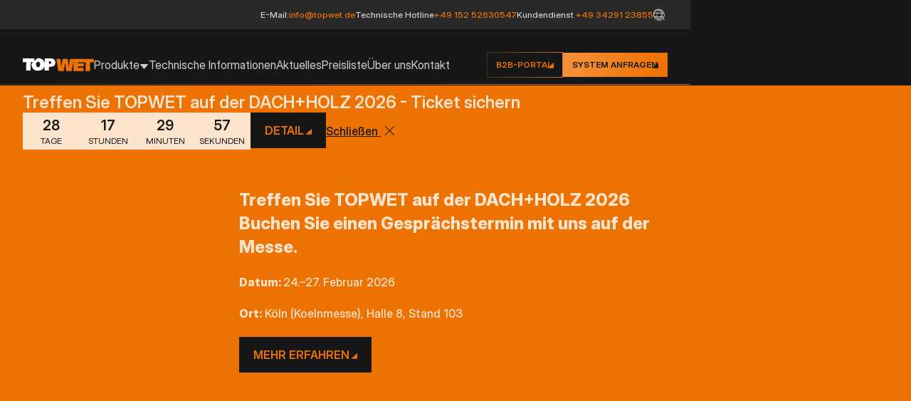

--- FILE ---
content_type: text/html; charset=utf-8
request_url: https://topwet.com/de
body_size: 20664
content:
<!DOCTYPE html><!-- Last Published: Fri Jan 23 2026 09:48:49 GMT+0000 (Coordinated Universal Time) --><html data-wf-domain="eu.topwet.com" data-wf-page="66fbbd70064b59fc79bd3de1" data-wf-site="66fbbd70064b59fc79bd3ddd" lang="de"><head><meta charset="utf-8"/><title>TOPWET | Entwässerungssystem für Flachdächer</title><link rel="alternate" hrefLang="x-default" href="https://www.topwet.com/"/><link rel="alternate" hrefLang="cs" href="https://www.topwet.com/"/><link rel="alternate" hrefLang="de" href="https://www.topwet.com/de"/><link rel="alternate" hrefLang="en" href="https://www.topwet.com/en"/><meta content="Startseite — Flachdach-Entwässerungssysteme | TOPWET Umfassende Lösung für die Entwässerung von Flachdächern ✅ Zuverlässige Produkte für jedes Klima Innovative Technologie 🛠️ Lange Lebensdauer und einfache Installation" name="description"/><meta content="" property="og:title"/><meta content="" property="og:description"/><meta content="" property="twitter:title"/><meta content="" property="twitter:description"/><meta property="og:type" content="website"/><meta content="summary_large_image" name="twitter:card"/><meta content="width=device-width, initial-scale=1" name="viewport"/><meta content="DBaOiyjJQL1L14YxcMctX1Zz8TBkNe3KqlezdqNHRZk" name="google-site-verification"/><link href="https://cdn.prod.website-files.com/66fbbd70064b59fc79bd3ddd/css/topwet-web.webflow.shared.3184e32c9.min.css" rel="stylesheet" type="text/css" integrity="sha384-MYTjLJt8NZnKpvzYzLdGYwY1Jb9SK774yFMxfBd8mzgzBMKLXU1SAApX87hnqt1m" crossorigin="anonymous"/><link href="https://cdn.prod.website-files.com/66fbbd70064b59fc79bd3ddd/css/topwet-web.webflow.66fbbd70064b59fc79bd3de1-147203c31.min.css" rel="stylesheet" type="text/css" integrity="sha384-lQm1fxFlnyuM7puVGicN/g5VwYRHQV+qcwK2w0j00C0m5E5Aho07uAeCIaMWOBWp" crossorigin="anonymous"/><style>html.w-mod-js:not(.w-mod-ix3) :is(.div-reference_hero.is-1, .div-reference_hero.is-2, .div-reference_hero.is-3) {visibility: hidden !important;}</style><script type="text/javascript">!function(o,c){var n=c.documentElement,t=" w-mod-";n.className+=t+"js",("ontouchstart"in o||o.DocumentTouch&&c instanceof DocumentTouch)&&(n.className+=t+"touch")}(window,document);</script><link href="https://cdn.prod.website-files.com/66fbbd70064b59fc79bd3ddd/67333ac49dafe4e2d59028de_Fav_final.png" rel="shortcut icon" type="image/x-icon"/><link href="https://cdn.prod.website-files.com/66fbbd70064b59fc79bd3ddd/672a2011d4cc4909d6ba4148_Cover.jpg" rel="apple-touch-icon"/><link href="https://www.topwet.com/de" rel="canonical"/><!-- Microsoft Clarity -->
<script type="text/javascript">
   (function(c,l,a,r,i,t,y){
       c[a]=c[a]||function(){(c[a].q=c[a].q||[]).push(arguments)};
       t=l.createElement(r);t.async=1;t.src="https://www.clarity.ms/tag/"+i;
       y=l.getElementsByTagName(r)[0];y.parentNode.insertBefore(t,y);
   })(window, document, "clarity", "script", "mg0aiblbon");
</script>

<!-- Google Tag Manager -->
<script>(function(w,d,s,l,i){w[l]=w[l]||[];w[l].push({'gtm.start':
new Date().getTime(),event:'gtm.js'});var f=d.getElementsByTagName(s)[0],
j=d.createElement(s),dl=l!='dataLayer'?'&l='+l:'';j.async=true;j.src=
'https://www.googletagmanager.com/gtm.js?id='+i+dl;f.parentNode.insertBefore(j,f);
})(window,document,'script','dataLayer','GTM-MSBD922B');</script>
<!-- End Google Tag Manager -->

<!-- Default Open Graph meta tags -->
<meta property="og:image" content="https://www.tvujweb.cz/images/og-default.jpg" />
<meta property="og:image:type" content="image/jpeg" />
<meta property="og:image:width" content="1200" />
<meta property="og:image:height" content="630" />
<meta property="og:image:alt" content="Popis obrázku pro sociální sítě" />
<!-- Default Open Graph meta tags -->

<!-- Finsweet Attributes -->
<script async type="module"
src="https://cdn.jsdelivr.net/npm/@finsweet/attributes@2/attributes.js"
fs-scrolldisable
></script></head><body class="body"><div class="page-wrapper"><div class="nav_shadow_box shadow-menu"></div><div class="nav_fixed"><div class="section-global-line"><div class="padding-global"><div class="container-large"><div class="container_contact-line"><div class="localization_wrapper"></div><div class="contact-line_item de_only"><div class="text-size-small text-color-white80">E-Mail:</div><a href="mailto:info@topwet.de" class="contact-line_link">info@topwet.de</a></div><div class="contact-line_item"><div class="text-size-small text-color-white80">Technische Hotline</div><a href="tel:+4915252630547" class="contact-line_link">+49 152 52630547</a></div><div class="contact-line_item"><div class="text-size-small text-color-white80">Kundendienst </div><a href="tel:+4934291-23859" class="contact-line_link">+49 34291 23855</a></div><div data-hover="false" data-delay="0" data-w-id="06aaa4d8-ef2c-0c73-f11b-8f648eff844d" class="localization_dropdown w-dropdown"><div class="localization_dropdown_toogle w-dropdown-toggle"><div class="localization_dropdonw_toggle_icon w-embed"><svg xmlns="http://www.w3.org/2000/svg" width="16" height="16" viewBox="0 0 16 16" fill="none">
  <path d="M8 0C6.41775 0 4.87103 0.469192 3.55544 1.34824C2.23985 2.22729 1.21447 3.47672 0.608967 4.93853C0.00346614 6.40034 -0.15496 8.00887 0.153721 9.56072C0.462403 11.1126 1.22433 12.538 2.34315 13.6569C3.46197 14.7757 4.88743 15.5376 6.43928 15.8463C7.99113 16.155 9.59966 15.9965 11.0615 15.391C12.5233 14.7855 13.7727 13.7602 14.6518 12.4446C15.5308 11.129 16 9.58225 16 8C15.9975 5.87903 15.1539 3.84565 13.6541 2.3459C12.1544 0.846145 10.121 0.00249086 8 0ZM14.3976 5.01961H11.2306C10.8531 3.56461 10.1646 2.20876 9.21255 1.04549C10.3324 1.24295 11.3882 1.70717 12.2908 2.39891C13.1933 3.09065 13.9159 3.98955 14.3976 5.01961ZM15.0588 8C15.0594 8.6908 14.9581 9.37791 14.7584 10.0392H11.4361C11.6651 8.68938 11.6651 7.31061 11.4361 5.96078H14.7584C14.9581 6.62209 15.0594 7.3092 15.0588 8ZM8 14.8886C7.54691 14.4264 7.14727 13.9147 6.80863 13.3631C6.35163 12.6197 5.99656 11.8183 5.75294 10.9804H10.2471C10.0034 11.8183 9.64837 12.6197 9.19137 13.3631C8.85273 13.9147 8.45309 14.4264 8 14.8886ZM5.52549 10.0392C5.26928 8.69181 5.26928 7.30819 5.52549 5.96078H10.4745C10.7307 7.30819 10.7307 8.69181 10.4745 10.0392H5.52549ZM0.94118 8C0.940652 7.3092 1.04187 6.62209 1.24157 5.96078H4.56392C4.3349 7.31061 4.3349 8.68938 4.56392 10.0392H1.24157C1.04187 9.37791 0.940652 8.6908 0.94118 8ZM8 1.11137C8.45309 1.57357 8.85273 2.08529 9.19137 2.63686C9.64837 3.38026 10.0034 4.18167 10.2471 5.01961H5.75294C5.99656 4.18167 6.35163 3.38026 6.80863 2.63686C7.14727 2.08529 7.54691 1.57357 8 1.11137ZM6.78745 1.04549C5.83543 2.20876 5.14694 3.56461 4.76941 5.01961H1.60236C2.08406 3.98955 2.80673 3.09065 3.70925 2.39891C4.61177 1.70717 5.66761 1.24295 6.78745 1.04549ZM1.60236 10.9804H4.76941C5.14694 12.4354 5.83543 13.7912 6.78745 14.9545C5.66761 14.757 4.61177 14.2928 3.70925 13.6011C2.80673 12.9093 2.08406 12.0104 1.60236 10.9804ZM9.2102 14.9545C10.1631 13.7914 10.8524 12.4356 11.2306 10.9804H14.3976C13.9159 12.0104 13.1933 12.9093 12.2908 13.6011C11.3882 14.2928 10.3324 14.757 9.21255 14.9545H9.2102Z" fill="CurrentColor"/>
</svg></div></div><nav class="localization_dropdown_list w-dropdown-list"><div class="padding-global"><div class="container-large"><div class="localization_dropdown_content"><div class="evropa_grid"><div class="localization-title">EUROPA</div><div class="spacer-medium-large"></div><div class="localization-list"><a href="https://topwet.com/" class="localization-item w-inline-block"><div class="localization-item-title">Česká republika</div><div class="localization-item-text">Čeština</div></a><a href="https://www.topwet.ro/" class="localization-item w-inline-block"><div class="localization-item-title">România</div><div class="localization-item-text">Română</div></a><a href="https://topwet.com/de" class="localization-item w-inline-block"><div class="localization-item-title">Deutschland</div><div class="localization-item-text">Deutsch</div></a><a href="https://www.topwet.pl/" class="localization-item w-inline-block"><div class="localization-item-title">Polska</div><div class="localization-item-text">Polski</div></a><a href="https://www.topwet.hu/" class="localization-item w-inline-block"><div class="localization-item-title">Magyarország</div><div class="localization-item-text">Magyar</div></a><a href="https://www.topwet.co.uk/" class="localization-item w-inline-block"><div class="localization-item-title">United Kingdom</div><div class="localization-item-text">English</div></a><a href="https://www.topwet.eu/" class="localization-item w-inline-block"><div class="localization-item-title">Europe</div><div class="localization-item-text">English</div></a></div></div><div class="usa_grid"><div class="localization-title">Nordamerika</div><div class="spacer-medium-large"></div><div class="localization-list"><a href="https://topwet.com/us" class="localization-item w-inline-block"><div class="localization-item-title">United States</div><div class="localization-item-text">English</div></a></div></div></div></div></div></nav></div><a href="https://topwet.com/de/search" class="search-page_link w-inline-block"><div class="search_icon w-embed"><svg xmlns="http://www.w3.org/2000/svg" width="16" height="17" viewBox="0 0 16 17" fill="none">
  <path d="M15.8738 15.7937L11.8469 11.7668C12.9953 10.4462 13.586 8.73141 13.4946 6.98379C13.4032 5.23617 12.6369 3.5923 11.3571 2.3987C10.0773 1.2051 8.38407 0.555023 6.63433 0.585498C4.88459 0.615972 3.21503 1.32462 1.97759 2.56206C0.740147 3.7995 0.0314993 5.46906 0.001025 7.2188C-0.0294494 8.96854 0.62063 10.6618 1.81423 11.9415C3.00783 13.2213 4.6517 13.9877 6.39932 14.0791C8.14694 14.1705 9.86177 13.5797 11.1823 12.4314L15.2092 16.4583C15.2983 16.5413 15.4162 16.5865 15.5381 16.5844C15.6599 16.5822 15.7761 16.5329 15.8623 16.4467C15.9484 16.3606 15.9978 16.2444 15.9999 16.1225C16.0021 16.0007 15.9569 15.8828 15.8738 15.7937ZM0.963961 7.34809C0.963961 6.20103 1.3041 5.07972 1.94138 4.12598C2.57865 3.17223 3.48444 2.42887 4.54419 1.98991C5.60394 1.55094 6.77006 1.43609 7.89508 1.65987C9.0201 1.88365 10.0535 2.43602 10.8646 3.24711C11.6757 4.05821 12.2281 5.09161 12.4518 6.21664C12.6756 7.34166 12.5608 8.50778 12.1218 9.56753C11.6828 10.6273 10.9395 11.5331 9.98574 12.1703C9.03199 12.8076 7.91069 13.1478 6.76362 13.1478C5.22603 13.1459 3.75195 12.5343 2.6647 11.447C1.57746 10.3598 0.965827 8.88569 0.963961 7.34809Z" fill="white" fill-opacity="0.6"/>
</svg></div></a></div></div></div></div><div data-animation="default" class="nav_component w-nav" data-easing2="ease" data-easing="linear" data-collapse="medium" role="banner" data-no-scroll="1" data-duration="400" id="menu" data-doc-height="1"><div class="padding-global"><div class="container-large is_nav"><div class="nav_container is_header"><a href="https://topwet.com/de" aria-current="page" class="nav_brand w-nav-brand w--current"><img src="https://cdn.prod.website-files.com/66fbbd70064b59fc79bd3ddd/67865943242cb0a4f58b75c5_TOPWET.svg" loading="lazy" alt="" class="brand_image"/></a><div class="nav_hamburger-wrapper w-nav-button"><div class="nav_hamburger w-icon-nav-menu"></div></div><nav role="navigation" class="nav-menu w-nav-menu"><div class="mobile-menu_header"><a href="https://topwet.com/de" aria-current="page" class="w-inline-block w--current"><img src="https://cdn.prod.website-files.com/66fbbd70064b59fc79bd3ddd/672496eb9ced4b80950914bb_TOPWET_logo-mobile.svg" loading="lazy" alt="" class="mobile_brand-img"/></a><a href="#" class="w-inline-block"><img src="https://cdn.prod.website-files.com/66fbbd70064b59fc79bd3ddd/66fbbd70064b59fc79bd3ed2_Mobile-menu-cross.svg" loading="lazy" alt="" class="mobile_cross-img"/></a></div><div fs-scrolldisable-element="preserve" class="nav-menu_pc"><div data-hover="true" data-delay="0" class="dropdown w-dropdown"><div id="redirect-product" class="nav_link is_dropdown w-dropdown-toggle"><a href="https://topwet.com/de/produkte" class="nav_link_inner is_link w-inline-block"><div>Produkte</div><div class="w-embed"><svg xmlns="http://www.w3.org/2000/svg" width="13" height="8" viewBox="0 0 13 8" fill="none">
  <path d="M6.5 8L0.5 0.953125H12.5L6.5 8Z" fill="currentColor"/>
</svg></div></a><div class="nav_link_inner"><div>Produkte</div><div class="w-embed"><svg xmlns="http://www.w3.org/2000/svg" width="13" height="8" viewBox="0 0 13 8" fill="none">
  <path d="M6.5 8L0.5 0.953125H12.5L6.5 8Z" fill="currentColor"/>
</svg></div><a href="https://topwet.com/de/produkte" class="nav_link_inner w-inline-block"></a></div></div><nav fs-scrolldisable-element="preserve" class="dropdown_list w-dropdown-list"><div class="padding-global is_menu"><div class="container-large is_menu"><div class="menu_title">Produktkategorien</div><div class="spacer-tiny mobile_hidden"></div><div class="mail-links-dropdown w-dyn-list"><div role="list" class="main-links_wrapper w-dyn-items"><div role="listitem" class="main-links_item_wrapper w-dyn-item"><a href="https://topwet.com/de/produktkategorien/dachgullys-und-aufstockelemente" class="main-links_item w-inline-block"><img src="https://cdn.prod.website-files.com/66fbbd70064b59fc79bd3e05/67c9e083e9949c8e28bc3374_674479eae7a582ca2e69da69_Frame%252038.webp" loading="lazy" alt="" class="img_menu"/><div class="text-color-gradient text-weight-bold">Dachgullys und Aufstockelemente</div></a></div><div role="listitem" class="main-links_item_wrapper w-dyn-item"><a href="https://topwet.com/de/produktkategorien/terrassengullys-und-aufstockelemente" class="main-links_item w-inline-block"><img src="https://cdn.prod.website-files.com/66fbbd70064b59fc79bd3e05/67c9e083e0b19f4bdc95a080_67447841c65b5c7d7949b3f7_Frame%252038.webp" loading="lazy" alt="" class="img_menu"/><div class="text-color-gradient text-weight-bold">Terrassengullys und Aufstockelemente</div></a></div><div role="listitem" class="main-links_item_wrapper w-dyn-item"><a href="https://topwet.com/de/produktkategorien/sanierungsgullys-und-entlufter" class="main-links_item w-inline-block"><img src="https://cdn.prod.website-files.com/66fbbd70064b59fc79bd3e05/67c9e083f9a6490e0a75f1e6_6744784131d9b28c35dc51d5_Frame%2520938.webp" loading="lazy" alt="" class="img_menu"/><div class="text-color-gradient text-weight-bold">Sanierungsgullys und Entlüfter</div></a></div><div role="listitem" class="main-links_item_wrapper w-dyn-item"><a href="https://topwet.com/de/produktkategorien/balkongullys-und-zubehor" class="main-links_item w-inline-block"><img src="https://cdn.prod.website-files.com/66fbbd70064b59fc79bd3e05/67c9e083a64028aa2c652a3f_6744784394adcd084e4fe52e_Frame%2520941.webp" loading="lazy" alt="" class="img_menu"/><div class="text-color-gradient text-weight-bold">Balkongullys und Zubehör</div></a></div><div role="listitem" class="main-links_item_wrapper w-dyn-item"><a href="https://topwet.com/de/produktkategorien/verlangerte-einwandige-dachgullys" class="main-links_item w-inline-block"><img src="https://cdn.prod.website-files.com/66fbbd70064b59fc79bd3e05/67c9e0833f2856e5d5167e93_674478412f86b506cb789ca7_Frame%2520935.webp" loading="lazy" alt="" class="img_menu"/><div class="text-color-gradient text-weight-bold">Verlängerte einwandige Dachgullys</div></a></div><div role="listitem" class="main-links_item_wrapper w-dyn-item"><a href="https://topwet.com/de/produktkategorien/wasserspeier-und-notuberlaufe" class="main-links_item w-inline-block"><img src="https://cdn.prod.website-files.com/66fbbd70064b59fc79bd3e05/67c9e082b30f515ed4bfb8a1_674478403ba9bef37d513e68_Frame%2520940.webp" loading="lazy" alt="" class="img_menu"/><div class="text-color-gradient text-weight-bold">Wasserspeier und Notüberläufe</div></a></div><div role="listitem" class="main-links_item_wrapper w-dyn-item"><a href="https://topwet.com/de/produktkategorien/entlufter-durchfuhrungen" class="main-links_item w-inline-block"><img src="https://cdn.prod.website-files.com/66fbbd70064b59fc79bd3e05/67c9e0832238f1826970b09a_67447840d1bce74780ac9f9e_Frame%2520936.webp" loading="lazy" alt="" class="img_menu"/><div class="text-color-gradient text-weight-bold">Entlüfter, Durchführungen</div></a></div><div role="listitem" class="main-links_item_wrapper w-dyn-item"><a href="https://topwet.com/de/produktkategorien/grundachschachte" class="main-links_item w-inline-block"><img src="https://cdn.prod.website-files.com/66fbbd70064b59fc79bd3e05/67c9e08421f3f6da56a13460_67447841a3e80d451f0963cb_Frame%2520932.webp" loading="lazy" alt="" class="img_menu"/><div class="text-color-gradient text-weight-bold">Gründachschächte</div></a></div><div role="listitem" class="main-links_item_wrapper w-dyn-item"><a href="https://topwet.com/de/produktkategorien/dichtmanschetten--formstucke" class="main-links_item w-inline-block"><img src="https://cdn.prod.website-files.com/66fbbd70064b59fc79bd3e05/67c9e08553813e36508d8617_674478407d640613b7c0df45_Frame%2520942.webp" loading="lazy" alt="" class="img_menu"/><div class="text-color-gradient text-weight-bold">Dichtmanschetten- Formstücke</div></a></div><div role="listitem" class="main-links_item_wrapper w-dyn-item"><a href="https://topwet.com/de/produktkategorien/andere-dachelemente" class="main-links_item w-inline-block"><img src="https://cdn.prod.website-files.com/66fbbd70064b59fc79bd3e05/683d3be02525948b0fede0eb_67cefdf32d5096d555ff8786_TW_SZM.webp" loading="lazy" alt="" class="img_menu"/><div class="text-color-gradient text-weight-bold">Andere Dachelemente</div></a></div><div role="listitem" class="main-links_item_wrapper w-dyn-item"><a href="https://topwet.com/de/produktkategorien/zubehor-fur-gullys" class="main-links_item w-inline-block"><img src="https://cdn.prod.website-files.com/66fbbd70064b59fc79bd3e05/67c9e0843d1b7e6bd2e69b57_6744786d4f245ff701e03c9a_Frame%2520939.webp" loading="lazy" alt="" class="img_menu"/><div class="text-color-gradient text-weight-bold">Zubehör für Gullys</div></a></div></div></div></div></div></nav></div><a href="https://topwet.com/de/technische-informationen" class="nav_link w-nav-link">Technische Informationen</a><a href="https://topwet.com/de/aktuelles" class="nav_link w-nav-link">Aktuelles</a><a href="https://topwet.com/de/preisliste" class="nav_link w-nav-link">Preisliste</a><a href="https://topwet.com/de/uber-topwet" class="nav_link w-nav-link">Über uns</a><a href="https://topwet.com/de/kontakt" class="nav_link w-nav-link">Kontakt</a><div class="localization_mobile_wrapper"><div class="localization-title">Europa</div><div class="spacer-medium-large"></div><div class="localization-list"><a href="https://www.topwet.com/" class="localization-item w-inline-block"><div class="localization-item-title">Česká republika</div><div class="localization-item-text">Čeština</div></a><a href="https://www.topwet.ro/" class="localization-item w-inline-block"><div class="localization-item-title">România</div><div class="localization-item-text">Română</div></a><a href="https://topwet.com/de" class="localization-item w-inline-block"><div class="localization-item-title">Deutschland</div><div class="localization-item-text">Deutsch</div></a><a href="https://www.topwet.pl/" class="localization-item w-inline-block"><div class="localization-item-title">Polska</div><div class="localization-item-text">Polski</div></a><a href="https://www.topwet.hu/" class="localization-item w-inline-block"><div class="localization-item-title">Magyarország</div><div class="localization-item-text">Magyar</div></a><a href="https://www.topwet.co.uk/" class="localization-item w-inline-block"><div class="localization-item-title">United Kingdom</div><div class="localization-item-text">English</div></a><a href="https://www.topwet.eu/" class="localization-item w-inline-block"><div class="localization-item-title">Europa</div><div class="localization-item-text">English</div></a></div><div class="spacer-small"></div><div class="spacer-huge"></div><div class="localization-title">North amerika</div><div class="spacer-medium-large"></div><div class="localization-list"><a href="https://www.topwet.com/us/" class="localization-item w-inline-block"><div class="localization-item-title">United States</div><div class="localization-item-text">English</div></a></div></div><div class="mobile_bottom_link_wrapper"><a href="tel:+420777717116" class="menu_icon_link w-inline-block"><div class="icon-1x1-medium w-embed"><svg xmlns="http://www.w3.org/2000/svg" width="39" height="39" viewBox="0 0 39 39" fill="none">
  <path d="M33.7579 24.4206L26.5612 21.1955C26.2351 21.0557 25.8793 20.9996 25.526 21.032C25.1728 21.0645 24.8332 21.1845 24.538 21.3813C24.5081 21.4005 24.4796 21.4219 24.4527 21.4453L20.6913 24.6445C20.6523 24.6658 20.6089 24.6777 20.5645 24.6793C20.52 24.6809 20.4759 24.6721 20.4354 24.6537C18.0177 23.4867 15.5132 20.9974 14.3417 18.6132C14.3222 18.5734 14.312 18.5296 14.312 18.4853C14.312 18.4409 14.3222 18.3971 14.3417 18.3573L17.5515 14.5487C17.5746 14.5205 17.5959 14.491 17.6155 14.4603C17.8096 14.164 17.9268 13.8241 17.9566 13.4711C17.9864 13.1182 17.9278 12.7634 17.7861 12.4387L14.5839 5.25421C14.402 4.8301 14.0875 4.47641 13.6876 4.24622C13.2876 4.01603 12.8238 3.92177 12.3658 3.97757C10.375 4.23929 8.54759 5.21694 7.22511 6.72783C5.90262 8.23872 5.17553 10.1795 5.17971 12.1874C5.17971 24.1159 14.884 33.8202 26.8125 33.8202C28.8203 33.824 30.7609 33.0968 32.2717 31.7744C33.7825 30.452 34.7603 28.6248 35.0223 26.6341C35.078 26.1782 34.985 25.7165 34.7572 25.3176C34.5294 24.9188 34.1789 24.6042 33.7579 24.4206ZM26.8125 31.9921C15.8925 31.9921 7.00783 23.1074 7.00783 12.1874C7.00274 10.6242 7.56694 9.11268 8.59502 7.93517C9.6231 6.75766 11.0447 5.99473 12.5943 5.78894H12.6293C12.6907 5.79008 12.7503 5.80975 12.8003 5.84536C12.8504 5.88098 12.8885 5.93087 12.9096 5.98851L16.1241 13.1654C16.1424 13.2053 16.1519 13.2487 16.1519 13.2926C16.1519 13.3365 16.1424 13.3799 16.1241 13.4198L12.9081 17.2376C12.8841 17.2648 12.8622 17.2939 12.8426 17.3244C12.6414 17.6316 12.5229 17.9856 12.4986 18.352C12.4743 18.7185 12.545 19.085 12.704 19.4161C14.0553 22.1826 16.8431 24.9492 19.6402 26.3005C19.9732 26.4586 20.3415 26.5276 20.7091 26.5009C21.0768 26.4742 21.4313 26.3527 21.7379 26.1482C21.7669 26.1283 21.7958 26.107 21.8233 26.0842L25.5831 22.885C25.6202 22.865 25.6612 22.8533 25.7033 22.8507C25.7454 22.848 25.7875 22.8545 25.8269 22.8697L33.0251 26.0948C33.0839 26.1199 33.1333 26.1628 33.1664 26.2174C33.1995 26.2721 33.2145 26.3358 33.2094 26.3995C33.0047 27.9498 32.2425 29.3725 31.0652 30.4017C29.888 31.4309 28.3762 31.9963 26.8125 31.9921Z" fill="CurrentColor"/>
</svg></div></a><a href="https://topwet.com/de/search" class="menu_icon_link w-inline-block"><div class="icon-1x1-medium w-embed"><svg xmlns="http://www.w3.org/2000/svg" width="30" height="29" viewBox="0 0 30 29" fill="none">
  <path d="M29.7634 27.5666L22.213 20.268C24.3661 17.8745 25.4737 14.7663 25.3024 11.5988C25.131 8.4312 23.6941 5.45169 21.2945 3.28829C18.8949 1.12489 15.7201 -0.053377 12.4394 0.0018578C9.1586 0.0570926 6.02818 1.34152 3.70798 3.58438C1.38778 5.82724 0.0590613 8.85331 0.00192187 12.0247C-0.0552175 15.1961 1.16368 18.2651 3.40168 20.5847C5.63968 22.9043 8.72194 24.2933 11.9987 24.459C15.2755 24.6246 18.4908 23.5539 20.9669 21.4726L28.5172 28.7712C28.6844 28.9218 28.9054 29.0038 29.1338 28.9999C29.3623 28.996 29.5802 28.9065 29.7418 28.7504C29.9033 28.5942 29.9958 28.3835 29.9999 28.1627C30.0039 27.9419 29.9191 27.7282 29.7634 27.5666ZM1.80743 12.2591C1.80743 10.18 2.4452 8.14764 3.64009 6.41897C4.83498 4.6903 6.53332 3.34297 8.52035 2.54735C10.5074 1.75173 12.6939 1.54356 14.8033 1.94916C16.9127 2.35477 18.8503 3.35593 20.3711 4.82604C21.8919 6.29615 22.9276 8.16919 23.3472 10.2083C23.7668 12.2474 23.5514 14.361 22.7284 16.2818C21.9053 18.2026 20.5115 19.8443 18.7233 20.9994C16.935 22.1544 14.8325 22.771 12.6818 22.771C9.7988 22.7676 7.0349 21.659 4.99632 19.6884C2.95774 17.7177 1.81093 15.046 1.80743 12.2591Z" fill="CurrentColor"/>
</svg></div></a><div data-w-id="5c9ad323-ac98-9ad8-9f6c-a447ab89e66c" class="menu_icon_link"><div class="icon-1x1-medium w-embed"><svg xmlns="http://www.w3.org/2000/svg" width="30" height="31" viewBox="0 0 30 31" fill="none">
  <path d="M15 0.5C12.0333 0.5 9.13319 1.37973 6.66645 3.02795C4.19971 4.67618 2.27713 7.01886 1.14181 9.75975C0.00649901 12.5006 -0.290551 15.5166 0.288228 18.4263C0.867006 21.3361 2.29562 24.0088 4.3934 26.1066C6.49119 28.2044 9.16393 29.633 12.0736 30.2118C14.9834 30.7906 17.9994 30.4935 20.7403 29.3582C23.4811 28.2229 25.8238 26.3003 27.472 23.8335C29.1203 21.3668 30 18.4667 30 15.5C29.9953 11.5232 28.4135 7.71059 25.6014 4.89856C22.7894 2.08652 18.9768 0.50467 15 0.5ZM26.9956 9.91176H21.0574C20.3495 7.18364 19.0586 4.64143 17.2735 2.46029C19.3732 2.83052 21.3529 3.70095 23.0452 4.99796C24.7374 6.29497 26.0924 7.98041 26.9956 9.91176ZM28.2353 15.5C28.2363 16.7952 28.0465 18.0836 27.6721 19.3235H21.4426C21.8721 16.7926 21.8721 14.2074 21.4426 11.6765H27.6721C28.0465 12.9164 28.2363 14.2047 28.2353 15.5ZM15 28.4162C14.1505 27.5495 13.4011 26.5901 12.7662 25.5559C11.9093 24.162 11.2436 22.6594 10.7868 21.0882H19.2132C18.7565 22.6594 18.0907 24.162 17.2338 25.5559C16.5989 26.5901 15.8495 27.5495 15 28.4162ZM10.3603 19.3235C9.87989 16.7971 9.87989 14.2029 10.3603 11.6765H19.6397C20.1201 14.2029 20.1201 16.7971 19.6397 19.3235H10.3603ZM1.76471 15.5C1.76372 14.2047 1.9535 12.9164 2.32795 11.6765H8.55736C8.12794 14.2074 8.12794 16.7926 8.55736 19.3235H2.32795C1.9535 18.0836 1.76372 16.7952 1.76471 15.5ZM15 2.58382C15.8495 3.45044 16.5989 4.40991 17.2338 5.44412C18.0907 6.83798 18.7565 8.34063 19.2132 9.91176H10.7868C11.2436 8.34063 11.9093 6.83798 12.7662 5.44412C13.4011 4.40991 14.1505 3.45044 15 2.58382ZM12.7265 2.46029C10.9414 4.64143 9.65051 7.18364 8.94265 9.91176H3.00442C3.90761 7.98041 5.26262 6.29497 6.95485 4.99796C8.64708 3.70095 10.6268 2.83052 12.7265 2.46029ZM3.00442 21.0882H8.94265C9.65051 23.8163 10.9414 26.3586 12.7265 28.5397C10.6268 28.1695 8.64708 27.299 6.95485 26.002C5.26262 24.705 3.90761 23.0196 3.00442 21.0882ZM17.2691 28.5397C19.0557 26.359 20.3482 23.8167 21.0574 21.0882H26.9956C26.0924 23.0196 24.7374 24.705 23.0452 26.002C21.3529 27.299 19.3732 28.1695 17.2735 28.5397H17.2691Z" fill="CurrentColor" fill-opacity="0.8"/>
</svg></div></div></div></div><div class="button-group is_mobile-menu"><a href="https://topwet.com/de/system-anfrage" class="button-tertiary is_space-beetwen w-inline-block"><div>System anfragen</div><div class="icon-btn w-embed"><svg xmlns="http://www.w3.org/2000/svg" width="9" height="9" viewBox="0 0 9 9" fill="none">
<path d="M8.9014 0.888097L8.9014 8.86328L0.201202 8.86328L8.9014 0.888097Z" fill="currentColor"/>
</svg></div></a><a href="https://B2B.topwet.cz" class="button-black is-space-beetwen menu_mobile-header no_in_de no_in_en w-inline-block"><div>Anmeldung</div><div class="icon-btn w-embed"><svg xmlns="http://www.w3.org/2000/svg" width="9" height="9" viewBox="0 0 9 9" fill="none">
<path d="M8.9014 0.888097L8.9014 8.86328L0.201202 8.86328L8.9014 0.888097Z" fill="currentColor"/>
</svg></div></a></div></nav><div class="button-group uis_header"><a data-w-id="386f0226-279f-cf04-290f-31600fc419ab" href="https://b2b.topwet.de/webform4.aspx?return_url=%2findex.aspx" class="button-gradient is_locals w-inline-block"><div class="button-gradient_content is-small"><div>B2B-PORTAL</div><div class="icon-btn w-embed"><svg xmlns="http://www.w3.org/2000/svg" width="9" height="9" viewBox="0 0 9 9" fill="none">
<path d="M8.9014 0.888097L8.9014 8.86328L0.201202 8.86328L8.9014 0.888097Z" fill="currentColor"/>
</svg></div></div></a><a data-w-id="0871de99-0267-a080-db08-4211ad997052" href="https://b2b.topwet.cz" target="_blank" class="button-gradient no_in_de no_in_en w-inline-block"><div class="button-gradient_content is-small"><div>B2B portál</div><div class="icon-btn w-embed"><svg xmlns="http://www.w3.org/2000/svg" width="9" height="9" viewBox="0 0 9 9" fill="none">
<path d="M8.9014 0.888097L8.9014 8.86328L0.201202 8.86328L8.9014 0.888097Z" fill="currentColor"/>
</svg></div></div></a><a href="https://topwet.com/de/system-anfrage" class="button is-small w-inline-block"><div>System anfragen</div><div class="icon-btn w-embed"><svg xmlns="http://www.w3.org/2000/svg" width="9" height="9" viewBox="0 0 9 9" fill="none">
<path d="M8.9014 0.888097L8.9014 8.86328L0.201202 8.86328L8.9014 0.888097Z" fill="currentColor"/>
</svg></div></a></div></div></div></div><div class="nav_gradient-line-horizontal"></div></div></div><main class="main-wrapper is_hp"><div class="spacer-page is_hp is-b2b"></div><div class="info_line-2"><div class="banner_collection_list_wrapper w-dyn-list"><div role="list" class="banner_collection_list w-dyn-items"><div role="listitem" class="banner_collection_item w-dyn-item"><div class="info-banner_condition"><div class="padding-global is-banner"><div class="container-large"><div class="w-layout-vflex info-line_content_wrapper-2"><div class="info-line_top_wrapper"><h4 class="heading-style-h4">Treffen Sie TOPWET auf der DACH+HOLZ 2026 - Ticket sichern</h4><div class="w-layout-hflex info-line_top_buttons-wrapper"><div class="w-layout-hflex info-line_top_buttons-only-wrapper"><div class="button-condition w-condition-invisible"><a href="https://topwet.com/de/topwet-auf-der-messe-dach-holz" class="button-komponent-2 w-inline-block"><div data-w-id="a122e43a-a0b1-08c8-b70a-05d823aa33e9">Mehr erfahren</div><div class="icon-btn-3 ern-varianta-4 w-embed"><svg xmlns="http://www.w3.org/2000/svg" width="9" height="9" viewBox="0 0 9 9" fill="none">
<path d="M8.9014 0.888097L8.9014 8.86328L0.201202 8.86328L8.9014 0.888097Z" fill="currentColor"/>
</svg></div></a></div><div data-w-id="a122e43a-a0b1-08c8-b70a-05d823aa33ec" class="button-condition"><a href="#" class="button-komponent-2 w-inline-block"><div data-w-id="a122e43a-a0b1-08c8-b70a-05d823aa33ee">Detail</div><div class="icon-btn-3 ern-varianta-4 w-embed"><svg xmlns="http://www.w3.org/2000/svg" width="9" height="9" viewBox="0 0 9 9" fill="none">
<path d="M8.9014 0.888097L8.9014 8.86328L0.201202 8.86328L8.9014 0.888097Z" fill="currentColor"/>
</svg></div></a></div><div data-w-id="a122e43a-a0b1-08c8-b70a-05d823aa33f1" class="w-layout-hflex info-line_button-detail-close-wrapper"><div class="text-block-17">Schließen </div><div class="code-embed-4 w-embed"><svg xmlns="http://www.w3.org/2000/svg" width="13" height="13" viewBox="0 0 13 13" fill="none">
  <path d="M12.4824 0.0625C12.5957 0.0644979 12.704 0.11041 12.7842 0.19043C12.8643 0.270564 12.9101 0.378882 12.9121 0.492188C12.9141 0.605481 12.8721 0.714929 12.7949 0.797852L7.15039 6.44336L7.10645 6.4873L7.15039 6.53125L12.7969 12.1787L12.7979 12.1797C12.8408 12.2197 12.8755 12.2686 12.8994 12.3223C12.9233 12.3758 12.9365 12.4335 12.9375 12.4922C12.9385 12.5509 12.9273 12.6096 12.9053 12.6641C12.8833 12.7184 12.851 12.7681 12.8096 12.8096C12.7681 12.851 12.7184 12.8833 12.6641 12.9053C12.6096 12.9273 12.5509 12.9385 12.4922 12.9375C12.4335 12.9365 12.3758 12.9233 12.3223 12.8994C12.2686 12.8755 12.2197 12.8408 12.1797 12.7979L12.1787 12.7969L6.53125 7.15039L6.4873 7.10645L6.44336 7.15039L0.797852 12.7949C0.714929 12.8721 0.605481 12.9141 0.492188 12.9121C0.378882 12.9101 0.270564 12.8643 0.19043 12.7842C0.11041 12.704 0.0644979 12.5957 0.0625 12.4824C0.0606061 12.3699 0.101473 12.2604 0.177734 12.1777L0.178711 12.1787L5.82422 6.53125L5.86816 6.4873L5.82422 6.44336L0.178711 0.796875C0.102226 0.714101 0.060511 0.604919 0.0625 0.492188C0.0645233 0.378879 0.110294 0.270565 0.19043 0.19043C0.270565 0.110294 0.378879 0.0645233 0.492188 0.0625C0.605379 0.0605029 0.714956 0.102604 0.797852 0.179688L6.44336 5.82422L6.4873 5.86816L6.53125 5.82422L12.1777 0.177734C12.2604 0.101473 12.3699 0.0606061 12.4824 0.0625Z" fill="currentColor" stroke="currentColor" stroke-width="0.125"/>
</svg></div></div></div><div class="w-layout-hflex countdown-container"><div class="js-countdown-source">February 24, 2026</div><div class="countdown-wrapper"><div class="cd__block cd__days"><div class="cd-num cd-num--days">0</div><div class="cd-label cd-label--days-fix">tage</div><div class="cd-label cd-label--days-short">T</div></div><div class="cd__block cd__hours"><div class="cd-num cd-num--hours">0</div><div class="cd-label cd-label--hours-fix">stunden</div><div class="cd-label cd-label--hours-short">S</div></div><div class="cd__block cd__mins"><div class="cd-num cd-num--mins">0</div><div class="cd-label cd-label--mins-fix">minuten</div><div class="cd-label cd-label--mins-short">M</div></div><div class="cd__block cd__secs"><div class="cd-num cd-num--secs">0</div><div class="cd-label cd-label--secs-fix">sekunden</div><div class="cd-label cd-label--secs-short">S</div></div></div></div></div></div><div class="w-layout-vflex info-line_mian-content_mobile-slide-wrapper"><div class="info-line_mian-content_wrapper"><div class="w-layout-hflex info-line_mian-content_block-wrapper w-condition-invisible"><img loading="lazy" src="https://cdn.prod.website-files.com/680671ac1ed6235f059d4ab9/690df369b68c0342fe64dbc8_Banner-topwet%201.png" alt="" class="info-line_mian-content_image w-dyn-bind-empty"/></div><div class="w-layout-hflex info-line_mian-content_block-wrapper is-righnt"><div class="rich-text-block w-richtext"><h4><strong>Treffen Sie TOPWET auf der DACH+HOLZ 2026</strong></h4><h4><strong>Buchen Sie einen Gesprächstermin mit uns auf der Messe.</strong></h4><p>‍</p><p><strong>Datum: </strong>24.–27. Februar 2026</p><p>‍<br/><strong>Ort:</strong> Köln (Koelnmesse), Halle 8, Stand 103</p></div><div class="button-condition-detail"><a href="https://topwet.com/de/topwet-auf-der-messe-dach-holz" class="button-komponent-2 w-inline-block"><div>Mehr erfahren</div><div class="icon-btn-3 ern-varianta-4 w-embed"><svg xmlns="http://www.w3.org/2000/svg" width="9" height="9" viewBox="0 0 9 9" fill="none">
<path d="M8.9014 0.888097L8.9014 8.86328L0.201202 8.86328L8.9014 0.888097Z" fill="currentColor"/>
</svg></div></a></div></div></div></div></div></div></div></div></div></div></div></div><div class="pdf_spacer-small"></div><section class="section-home-hero"><div class="padding-global section-padding-large"><div class="container-large"><div class="hero_container"><div class="hero_content"><h1 data-w-id="59f023aa-12ab-b63c-39e4-06a6daa5e882" style="opacity:0" class="hero_heading">FLACHDACHENTWÄSSERUNGS <br/>SYSTEME</h1><div data-w-id="80fd41b8-5378-6e53-ae8f-ed3a5320a95a" style="opacity:0" class="hero_text text-color-gradient">Wählen Sie eine hochwertige und zuverlässige Dachentwässerung</div></div><div class="hero_container-mobile"><img src="https://cdn.prod.website-files.com/66fbbd70064b59fc79bd3ddd/6785298ef0618a7f2b4fc0ef_TW%20S_farba%202.webp" loading="lazy" alt="" class="img_hero"/><div class="hero_btn-wrapper"><a href="https://topwet.com/de/system-anfrage" class="button is-space-between w-inline-block"><div>System anfragen</div><div class="icon-btn w-embed"><svg xmlns="http://www.w3.org/2000/svg" width="9" height="9" viewBox="0 0 9 9" fill="none">
<path d="M8.9014 0.888097L8.9014 8.86328L0.201202 8.86328L8.9014 0.888097Z" fill="currentColor"/>
</svg></div></a><a data-w-id="74c418ff-a5b5-2407-dff0-d5db4513db6a" href="#" class="button-gradient no_in_de w-inline-block"><div class="button-gradient_content is-space-between"><div>Přihlásit se</div><div class="icon-btn w-embed"><svg xmlns="http://www.w3.org/2000/svg" width="9" height="9" viewBox="0 0 9 9" fill="none">
<path d="M8.9014 0.888097L8.9014 8.86328L0.201202 8.86328L8.9014 0.888097Z" fill="currentColor"/>
</svg></div></div></a></div></div><div class="hero_grid-pc"><div data-w-id="09311d17-725d-a9c0-6420-159f71b16cb2" style="opacity:0" class="hero_btn-wrapper"><a href="https://topwet.com/de/system-anfrage" class="button w-inline-block"><div>System anfragen</div><div class="icon-btn w-embed"><svg xmlns="http://www.w3.org/2000/svg" width="9" height="9" viewBox="0 0 9 9" fill="none">
<path d="M8.9014 0.888097L8.9014 8.86328L0.201202 8.86328L8.9014 0.888097Z" fill="currentColor"/>
</svg></div></a><a data-w-id="e88596d8-218c-2ba5-0e07-141306f6729f" href="https://B2B.topwet.cz" class="button-gradient no_in_de no_in_en w-inline-block"><div class="button-gradient_content"><div>Einloggen</div><div class="icon-btn w-embed"><svg xmlns="http://www.w3.org/2000/svg" width="9" height="9" viewBox="0 0 9 9" fill="none">
<path d="M8.9014 0.888097L8.9014 8.86328L0.201202 8.86328L8.9014 0.888097Z" fill="currentColor"/>
</svg></div></div></a></div><div data-w-id="09311d17-725d-a9c0-6420-159f71b16cbe" style="opacity:0" class="hero_video-wrapper"><div class="hero_video w-embed w-script"><div id="video-container">
  <video id="transparent-video" autoplay muted playsinline preload="auto">
    <source src="https://files.topwet.com/cs/files/VPUST%20NA%20WB-vp9-chrome.webm" type="video/webm">
    <source src="https://files.topwet.com/cs/files/VPUST%20NA%20WB-hevc-safari.mp4" type="video/mp4">
    Váš prohlížeč nepodporuje přehrávání videa.
  </video>
</div>

<script>
  document.addEventListener("DOMContentLoaded", function () {
    const video = document.getElementById("transparent-video");

    // Detekce Safari
    function isSafari() {
      return /^((?!chrome|android).)*safari/i.test(navigator.userAgent);
    }

    // Nastavení správného videa
    if (isSafari()) {
      video.src = "https://files.topwet.com/cs/files/VPUST%20NA%20WB-hevc-safari.mp4";
    } else {
      video.src = "https://files.topwet.com/cs/files/VPUST%20NA%20WB-vp9-chrome.webm";
    }

    // Eliminace probliknutí
    video.addEventListener("timeupdate", function () {
      if (video.currentTime > video.duration - 0.2) { // 0.2s před koncem
        video.currentTime = 0.01; // Přeskoč na začátek
        video.play();
      }
    });
  });
</script>

<style>
  #video-container {
    position: relative;
    width: 100%;
    height: auto;
    overflow: hidden;
  }

  #transparent-video {
    width: 100%;
    height: auto;
    display: block;
  }
</style></div></div></div></div></div></div></section><section class="section-home_info"><div class="padding-global padding-section-medium"><div class="container-large"><div class="info_box_gradient background-color-secondary"><div class="info_box_content"><img src="https://cdn.prod.website-files.com/66fbbd70064b59fc79bd3ddd/6759bd4e8931eea3d4e66843_TOPWET_SP-33.webp" loading="lazy" alt="" sizes="(max-width: 1080px) 100vw, 1080px, 100vw" srcset="https://cdn.prod.website-files.com/66fbbd70064b59fc79bd3ddd/6759bd4e8931eea3d4e66843_TOPWET_SP-33-p-500.webp 500w, https://cdn.prod.website-files.com/66fbbd70064b59fc79bd3ddd/6759bd4e8931eea3d4e66843_TOPWET_SP-33-p-800.webp 800w, https://cdn.prod.website-files.com/66fbbd70064b59fc79bd3ddd/6759bd4e8931eea3d4e66843_TOPWET_SP-33-p-1080.webp 1080w, https://cdn.prod.website-files.com/66fbbd70064b59fc79bd3ddd/6759bd4e8931eea3d4e66843_TOPWET_SP-33-p-1600.webp 1600w, https://cdn.prod.website-files.com/66fbbd70064b59fc79bd3ddd/6759bd4e8931eea3d4e66843_TOPWET_SP-33-p-2000.webp 2000w, https://cdn.prod.website-files.com/66fbbd70064b59fc79bd3ddd/6759bd4e8931eea3d4e66843_TOPWET_SP-33-p-2600.webp 2600w, https://cdn.prod.website-files.com/66fbbd70064b59fc79bd3ddd/6759bd4e8931eea3d4e66843_TOPWET_SP-33-p-3200.webp 3200w, https://cdn.prod.website-files.com/66fbbd70064b59fc79bd3ddd/6759bd4e8931eea3d4e66843_TOPWET_SP-33.webp 5776w" class="info_img is_pc"/><div class="info_content"><h2 class="text-style-allcaps text-color-gradient">Treffen Sie TOPWET auf der DACH+HOLZ 2026</h2><div class="info_subtitle">24.–27. Februar 2026 | Koelnmesse, Köln</div><img src="https://cdn.prod.website-files.com/66fbbd70064b59fc79bd3ddd/6759bd4e8931eea3d4e66843_TOPWET_SP-33.webp" loading="lazy" alt="" sizes="(max-width: 1080px) 100vw, 1080px, 100vw" srcset="https://cdn.prod.website-files.com/66fbbd70064b59fc79bd3ddd/6759bd4e8931eea3d4e66843_TOPWET_SP-33-p-500.webp 500w, https://cdn.prod.website-files.com/66fbbd70064b59fc79bd3ddd/6759bd4e8931eea3d4e66843_TOPWET_SP-33-p-800.webp 800w, https://cdn.prod.website-files.com/66fbbd70064b59fc79bd3ddd/6759bd4e8931eea3d4e66843_TOPWET_SP-33-p-1080.webp 1080w, https://cdn.prod.website-files.com/66fbbd70064b59fc79bd3ddd/6759bd4e8931eea3d4e66843_TOPWET_SP-33-p-1600.webp 1600w, https://cdn.prod.website-files.com/66fbbd70064b59fc79bd3ddd/6759bd4e8931eea3d4e66843_TOPWET_SP-33-p-2000.webp 2000w, https://cdn.prod.website-files.com/66fbbd70064b59fc79bd3ddd/6759bd4e8931eea3d4e66843_TOPWET_SP-33-p-2600.webp 2600w, https://cdn.prod.website-files.com/66fbbd70064b59fc79bd3ddd/6759bd4e8931eea3d4e66843_TOPWET_SP-33-p-3200.webp 3200w, https://cdn.prod.website-files.com/66fbbd70064b59fc79bd3ddd/6759bd4e8931eea3d4e66843_TOPWET_SP-33.webp 5776w" class="info_img"/><div class="info_richtext w-richtext"><p>Reservieren Sie Ihren Termin. Während unseres Gesprächs besprechen wir mit Ihnen, wie Sie die Entwässerung von Flachdächern effizienter gestalten können – von der Planung über die Ausschreibung bis hin zur Umsetzung, jeweils abgestimmt auf den Typ Ihres Projekts.</p><p>‍</p><p>📅 24.–27. Februar 2026</p><p>📍<strong>Koelnmesse,  Halle: 8, Stand: 103</strong></p><p>‍</p></div><a href="https://topwet.com/de/topwet-auf-der-messe-dach-holz" class="button is_info w-inline-block"><div>Mehr erfahren</div><div class="icon-btn w-embed"><svg xmlns="http://www.w3.org/2000/svg" width="9" height="9" viewBox="0 0 9 9" fill="none">
<path d="M8.9014 0.888097L8.9014 8.86328L0.201202 8.86328L8.9014 0.888097Z" fill="currentColor"/>
</svg></div></a></div></div></div></div></div></section><section class="section-home-3d"><div class="padding-global section-padding-large"><div class="container-large"><h2 class="text-color-white80">Entwässerungssysteme von TOPWET:<br/>Zuverlässige Lösung für jedes Flachdach</h2><div class="spacer-medium"></div><div class="text-size-large text-weight-600"></div><div class="spacer-xsmall"></div><div class="_3d_wrapper"><div id="3D-spline-model" class="spline_main" data-w-id="7f736eb2-aa03-4f0c-2bc4-75251bf6afea" data-animation-type="spline" data-spline-url="https://prod.spline.design/Rn0lRbRd8V0po4C2/scene.splinecode"><canvas></canvas></div></div></div></div></section><section class="section-home-whytopsafe"><div class="padding-global section-padding-large"><div class="container-large"><h2 class="text-caps">WARUM TOPWET WÄHLEN</h2><div class="spacer-large"></div><div class="whytopsafe_grid"><div data-w-id="f3ce7646-f97e-8e2b-1437-18f574e48c37" style="opacity:0" class="whytopsafe_item"><div class="product_gradient_line"></div><div class="whytopsafe_content"><div class="whytopwet-icon w-embed"><svg xmlns="http://www.w3.org/2000/svg" width="100" height="100" viewBox="0 0 100 100" fill="none">
  <path d="M51.3406 78.2583L50 77.4065L48.6594 78.2583L22.8443 94.6593L29.7408 63.5409L30.0539 62.1279L28.9845 61.1527L5.88626 40.0895L36.1724 37.3848L37.6973 37.2486L38.2691 35.8285L50 6.69344L61.7309 35.8285L62.3027 37.2486L63.8276 37.3848L94.1137 40.0895L71.0155 61.1527L69.9461 62.1279L70.2592 63.5409L77.1557 94.6593L51.3406 78.2583Z" stroke="url(#paint0_linear_1090_3599)" stroke-width="5"/>
  <defs>
    <linearGradient id="paint0_linear_1090_3599" x1="94.2177" y1="84.2857" x2="0.769712" y2="85.2417" gradientUnits="userSpaceOnUse">
      <stop stop-color="#EE7202"/>
      <stop offset="1" stop-color="#F5913B"/>
    </linearGradient>
  </defs>
</svg></div><h4 class="text-color-gradient text-style-allcaps is_whytopwet">TOP<br/>QUALITÄT</h4></div></div><div data-w-id="85aee371-cccd-d5be-5849-a3d851f7408c" style="opacity:0" class="whytopsafe_item"><div class="product_gradient_line"></div><div class="whytopsafe_content"><div class="whytopwet-icon w-embed"><svg xmlns="http://www.w3.org/2000/svg" width="97" height="103" viewBox="0 0 97 103" fill="none">
  <path d="M3.19995 78.1556V98L49.2 70.9778L94.2 98V81.1111M3.19995 78.1556V3H94.2V81.1111M3.19995 78.1556L49.2 51.9778L94.2 81.1111" stroke="url(#paint0_linear_1090_3629)" stroke-width="5"/>
  <defs>
    <linearGradient id="paint0_linear_1090_3629" x1="88.938" y1="83.0714" x2="3.89966" y2="83.9047" gradientUnits="userSpaceOnUse">
      <stop stop-color="#EE7202"/>
      <stop offset="1" stop-color="#F5913B"/>
    </linearGradient>
  </defs>
</svg></div><h4 class="text-color-gradient text-style-allcaps is_whytopwet">TECHNISCHE FACHKOMPETENZ</h4></div></div><div data-w-id="d86c0cce-ecff-5012-e641-b70ae73e415b" style="opacity:0" class="whytopsafe_item"><div class="product_gradient_line"></div><div class="whytopsafe_content"><div class="whytopwet-icon w-embed"><svg xmlns="http://www.w3.org/2000/svg" width="91" height="101" viewBox="0 0 91 101" fill="none">
  <path d="M3.40002 55.675L36.3529 21.9875L52.6754 37.9125L88.4 3M88.4 3V21.9875M88.4 3H70.5377M3.40002 76.5V101M28.3457 52.6125V101M52.9834 55.675V101M77.929 42.2V101" stroke="url(#paint0_linear_1090_3592)" stroke-width="5"/>
  <defs>
    <linearGradient id="paint0_linear_1090_3592" x1="83.4851" y1="85.6" x2="4.05222" y2="86.3048" gradientUnits="userSpaceOnUse">
      <stop stop-color="#EE7202"/>
      <stop offset="1" stop-color="#F5913B"/>
    </linearGradient>
  </defs>
</svg></div><h4 class="text-color-gradient text-style-allcaps is_whytopwet">KONTINUIERLICHE INNOVATION</h4></div></div><div data-w-id="c61f1156-e198-60dd-bfd6-46025a4dd8d8" style="opacity:0" class="whytopsafe_item"><div class="product_gradient_line"></div><div class="whytopsafe_content"><div class="whytopwet-icon w-embed"><svg xmlns="http://www.w3.org/2000/svg" width="102" height="103" viewBox="0 0 102 103" fill="none">
  <path d="M77.1988 61.6943V78.0669M77.1988 78.0669V94.4395M77.1988 78.0669H60.995M77.1988 78.0669H93.4026M2.6001 56.7516H45.4026V100H2.6001V56.7516ZM2.6001 3H45.4026V46.2484H2.6001V3ZM55.7976 3H98.6001V46.2484H55.7976V3Z" stroke="url(#paint0_linear_1090_3606)" stroke-width="5"/>
  <defs>
    <linearGradient id="paint0_linear_1090_3606" x1="93.0491" y1="84.7572" x2="3.33883" y2="85.6654" gradientUnits="userSpaceOnUse">
      <stop stop-color="#EE7202"/>
      <stop offset="1" stop-color="#F5913B"/>
    </linearGradient>
  </defs>
</svg></div><h4 class="text-color-gradient text-style-allcaps is_whytopwet">BREITES SORTIMENT</h4></div></div><div data-w-id="ef6ddeec-9140-0a0c-42a8-da197f13b0ee" style="opacity:0" class="whytopsafe_item no_in_de"><div class="product_gradient_line"></div><div class="whytopsafe_content"><div class="whytopwet-icon w-embed"><svg xmlns="http://www.w3.org/2000/svg" width="106" height="103" viewBox="0 0 106 103" fill="none">
  <path d="M2.80005 3H102.8V51.5M2.80005 3L55.6889 52.2386M2.80005 3V100M2.80005 100H102.8V51.5M2.80005 100L55.6889 52.2386M55.6889 52.2386L102.8 51.5" stroke="url(#paint0_linear_1090_3626)" stroke-width="5"/>
  <defs>
    <linearGradient id="paint0_linear_1090_3626" x1="97.0177" y1="84.7572" x2="3.57037" y2="85.7427" gradientUnits="userSpaceOnUse">
      <stop stop-color="#EE7202"/>
      <stop offset="1" stop-color="#F5913B"/>
    </linearGradient>
  </defs>
</svg></div><h4 class="text-color-gradient text-style-allcaps is_whytopwet">TSCHESCHISCHER HERSTELLER</h4></div></div></div></div></div></section><section class="section-recenze no_in_de"><div class="padding-global section-padding-large is-recenze"><div class="container-large"><h2 class="text-caps"><strong>Kundenrezensionen</strong></h2><div class="spacer-small"></div><div class="recenze_colletion_wrapper is_pc w-dyn-list"><div role="list" class="recenze_grid w-dyn-items"><div role="listitem" class="recenze_gradient-borders w-dyn-item"><div class="recenze_item"><div class="recenze_header"><img src="https://cdn.prod.website-files.com/66fbbd70064b59fc79bd3e05/6777df15db51b620fa539ba0_LS.webp" loading="eager" alt="" class="recenze_img is_orange"/><img src="https://cdn.prod.website-files.com/66fbbd70064b59fc79bd3e05/6777e01496c43040669dd4da_LS-c%CC%8Cerne%CC%81.webp" loading="eager" alt="" class="recenze_img is_black"/><div class="recence_headre_content"><div class="recenze_title">Daniel Sedláček</div><div class="text-weight-semibold text-color-white80 text-style-allcaps">LS Systém CZ s.r.o.</div></div></div><div class="spacer-medium"></div><p class="opacity-80">Was wir an der Zusammenarbeit mit TOPWET besonders schätzen, ist die Kombination von hochwertigen Produkten und Dienstleistungen. Die zuverlässigen und innovativen Produkte von TOPWET sind der Inbegriff der Flachdachentwässerung und werden durch einen Entwicklungs- und Kundendienst unterstützt, den die Wettbewerber oft nicht bieten.</p></div></div><div role="listitem" class="recenze_gradient-borders w-dyn-item"><div class="recenze_item"><div class="recenze_header"><img src="https://cdn.prod.website-files.com/66fbbd70064b59fc79bd3e05/6777df04ba311c55a8dd6a1d_JAP.webp" loading="eager" alt="" class="recenze_img is_orange"/><img src="https://cdn.prod.website-files.com/66fbbd70064b59fc79bd3e05/6777dfdcdb51b620fa543d2d_JAP-c%CC%8Cerne%CC%81.webp" loading="eager" alt="" class="recenze_img is_black"/><div class="recence_headre_content"><div class="recenze_title">Jakub Přibyl</div><div class="text-weight-semibold text-color-white80 text-style-allcaps">JAP-IZOL s.r.o.</div></div></div><div class="spacer-medium"></div><p class="opacity-80">Wir arbeiten gerne mit TOPWET zusammen. Die Produkte sind von sehr hoher Qualität. Wenn es Beanstandungen gibt, sind diese nur auf den Versand und nicht auf die Herstellung zurückzuführen. Der Kunden- und der technische Support sind jederzeit bereit, alle Fragen zu beantworten. Wir können immer die richtige Lösung für das Bauwerk des Kunden finden.</p></div></div><div role="listitem" class="recenze_gradient-borders w-dyn-item"><div class="recenze_item"><div class="recenze_header"><img src="https://cdn.prod.website-files.com/66fbbd70064b59fc79bd3e05/6777df1ddb51b620fa53a672_DEK.webp" loading="eager" alt="" class="recenze_img is_orange"/><img src="https://cdn.prod.website-files.com/66fbbd70064b59fc79bd3e05/6777e01b82e5471a374dc0b3_DEK-c%CC%8Cerne%CC%81.webp" loading="eager" alt="" class="recenze_img is_black"/><div class="recence_headre_content"><div class="recenze_title">Jan Matička</div><div class="text-weight-semibold text-color-white80 text-style-allcaps">DEK Baumarkt</div></div></div><div class="spacer-medium"></div><p class="opacity-80">TOPWET ist für uns seit langem ein zuverlässiger Partner. Ihre Produkte sind von hoher Qualität, einfach zu installieren und zuverlässig. Wir legen Wert auf einen schnellen Kundendienst und eine flexible Lieferung, was uns hilft, Termine einzuhalten. Wir empfehlen, die Produkte über die DEK-Baumärkte zu beziehen.</p></div></div></div></div><div class="recenze_colletion_wrapper is_mobile w-dyn-list"><div role="list" class="recenze_grid w-dyn-items"><div role="listitem" class="recenze_gradient-borders w-dyn-item"><div data-w-id="135d3db9-8d9a-b868-9c47-b2821a392cb6" class="recenze_item"><div class="recenze_header"><img src="https://cdn.prod.website-files.com/66fbbd70064b59fc79bd3e05/6777df1ddb51b620fa53a672_DEK.webp" loading="eager" alt="" class="recenze_img is_orange"/><img src="https://cdn.prod.website-files.com/66fbbd70064b59fc79bd3e05/6777e01b82e5471a374dc0b3_DEK-c%CC%8Cerne%CC%81.webp" loading="eager" alt="" class="recenze_img is_black"/><div class="recence_headre_content"><div class="recenze_title">Jan Matička</div><div class="text-weight-semibold text-color-white80 text-style-allcaps">DEK Baumarkt</div></div></div><div class="spacer-medium"></div><p class="opacity-80">TOPWET ist für uns seit langem ein zuverlässiger Partner. Ihre Produkte sind von hoher Qualität, einfach zu installieren und zuverlässig. Wir legen Wert auf einen schnellen Kundendienst und eine flexible Lieferung, was uns hilft, Termine einzuhalten. Wir empfehlen, die Produkte über die DEK-Baumärkte zu beziehen.</p></div></div><div role="listitem" class="recenze_gradient-borders w-dyn-item"><div data-w-id="135d3db9-8d9a-b868-9c47-b2821a392cb6" class="recenze_item"><div class="recenze_header"><img src="https://cdn.prod.website-files.com/66fbbd70064b59fc79bd3e05/6777df0df6289255fb1fe047_Izolex.webp" loading="eager" alt="" class="recenze_img is_orange"/><img src="https://cdn.prod.website-files.com/66fbbd70064b59fc79bd3e05/6777e00a67b8a1062e7588d0_Izolex-c%CC%8Cerne%CC%81.webp" loading="eager" alt="" class="recenze_img is_black"/><div class="recence_headre_content"><div class="recenze_title">Pavel Rybníček </div><div class="text-weight-semibold text-color-white80 text-style-allcaps">IZOLEX MORAVIA s.r.o.</div></div></div><div class="spacer-medium"></div><p class="opacity-80">Wir verstehen TOPWET als einen strategischen Partner für die Dachentwässerung. Die Produkte sind erstklassig, einfach zu installieren und variabel. Wir schätzen die integrierten Manschetten, den schnellen Kundensupport und die zuverlässige Lieferung. TOPWET hilft auch im Bereich der Sicherheit auf Baustellen.</p></div></div><div role="listitem" class="recenze_gradient-borders w-dyn-item"><div data-w-id="135d3db9-8d9a-b868-9c47-b2821a392cb6" class="recenze_item"><div class="recenze_header"><img src="https://cdn.prod.website-files.com/66fbbd70064b59fc79bd3e05/6777df15db51b620fa539ba0_LS.webp" loading="eager" alt="" class="recenze_img is_orange"/><img src="https://cdn.prod.website-files.com/66fbbd70064b59fc79bd3e05/6777e01496c43040669dd4da_LS-c%CC%8Cerne%CC%81.webp" loading="eager" alt="" class="recenze_img is_black"/><div class="recence_headre_content"><div class="recenze_title">Daniel Sedláček</div><div class="text-weight-semibold text-color-white80 text-style-allcaps">LS Systém CZ s.r.o.</div></div></div><div class="spacer-medium"></div><p class="opacity-80">Was wir an der Zusammenarbeit mit TOPWET besonders schätzen, ist die Kombination von hochwertigen Produkten und Dienstleistungen. Die zuverlässigen und innovativen Produkte von TOPWET sind der Inbegriff der Flachdachentwässerung und werden durch einen Entwicklungs- und Kundendienst unterstützt, den die Wettbewerber oft nicht bieten.</p></div></div><div role="listitem" class="recenze_gradient-borders w-dyn-item"><div data-w-id="135d3db9-8d9a-b868-9c47-b2821a392cb6" class="recenze_item"><div class="recenze_header"><img src="https://cdn.prod.website-files.com/66fbbd70064b59fc79bd3e05/6777df04ba311c55a8dd6a1d_JAP.webp" loading="eager" alt="" class="recenze_img is_orange"/><img src="https://cdn.prod.website-files.com/66fbbd70064b59fc79bd3e05/6777dfdcdb51b620fa543d2d_JAP-c%CC%8Cerne%CC%81.webp" loading="eager" alt="" class="recenze_img is_black"/><div class="recence_headre_content"><div class="recenze_title">Jakub Přibyl</div><div class="text-weight-semibold text-color-white80 text-style-allcaps">JAP-IZOL s.r.o.</div></div></div><div class="spacer-medium"></div><p class="opacity-80">Wir arbeiten gerne mit TOPWET zusammen. Die Produkte sind von sehr hoher Qualität. Wenn es Beanstandungen gibt, sind diese nur auf den Versand und nicht auf die Herstellung zurückzuführen. Der Kunden- und der technische Support sind jederzeit bereit, alle Fragen zu beantworten. Wir können immer die richtige Lösung für das Bauwerk des Kunden finden.</p></div></div></div></div></div></div></section><section class="section-home_info"><div class="padding-global padding-section-medium"><div class="container-large"><div class="info_box_gradient background-color-secondary"><div class="info_box_content"><img src="https://cdn.prod.website-files.com/66fbbd70064b59fc79bd3ddd/68b1d3643da47a9b8bc13a55_IMG_3326%202.webp" loading="lazy" alt="" sizes="(max-width: 1080px) 100vw, 1080px, 100vw" srcset="https://cdn.prod.website-files.com/66fbbd70064b59fc79bd3ddd/68b1d3643da47a9b8bc13a55_IMG_3326%202-p-500.webp 500w, https://cdn.prod.website-files.com/66fbbd70064b59fc79bd3ddd/68b1d3643da47a9b8bc13a55_IMG_3326%202-p-800.webp 800w, https://cdn.prod.website-files.com/66fbbd70064b59fc79bd3ddd/68b1d3643da47a9b8bc13a55_IMG_3326%202-p-1080.webp 1080w, https://cdn.prod.website-files.com/66fbbd70064b59fc79bd3ddd/68b1d3643da47a9b8bc13a55_IMG_3326%202-p-1600.webp 1600w, https://cdn.prod.website-files.com/66fbbd70064b59fc79bd3ddd/68b1d3643da47a9b8bc13a55_IMG_3326%202-p-2000.webp 2000w, https://cdn.prod.website-files.com/66fbbd70064b59fc79bd3ddd/68b1d3643da47a9b8bc13a55_IMG_3326%202-p-2600.webp 2600w, https://cdn.prod.website-files.com/66fbbd70064b59fc79bd3ddd/68b1d3643da47a9b8bc13a55_IMG_3326%202-p-3200.webp 3200w, https://cdn.prod.website-files.com/66fbbd70064b59fc79bd3ddd/68b1d3643da47a9b8bc13a55_IMG_3326%202.webp 4032w" class="info_img is_pc"/><div class="info_content"><h2 class="text-style-allcaps text-color-gradient">B2B-Portal ist jetzt online!</h2><div class="info_subtitle"><strong>Sichern SIe sich bis zu 35 % Rabatt auf Ihre erste Bestellung!</strong></div><img src="https://cdn.prod.website-files.com/66fbbd70064b59fc79bd3ddd/68b1d3643da47a9b8bc13a55_IMG_3326%202.webp" loading="lazy" alt="" sizes="(max-width: 1080px) 100vw, 1080px, 100vw" srcset="https://cdn.prod.website-files.com/66fbbd70064b59fc79bd3ddd/68b1d3643da47a9b8bc13a55_IMG_3326%202-p-500.webp 500w, https://cdn.prod.website-files.com/66fbbd70064b59fc79bd3ddd/68b1d3643da47a9b8bc13a55_IMG_3326%202-p-800.webp 800w, https://cdn.prod.website-files.com/66fbbd70064b59fc79bd3ddd/68b1d3643da47a9b8bc13a55_IMG_3326%202-p-1080.webp 1080w, https://cdn.prod.website-files.com/66fbbd70064b59fc79bd3ddd/68b1d3643da47a9b8bc13a55_IMG_3326%202-p-1600.webp 1600w, https://cdn.prod.website-files.com/66fbbd70064b59fc79bd3ddd/68b1d3643da47a9b8bc13a55_IMG_3326%202-p-2000.webp 2000w, https://cdn.prod.website-files.com/66fbbd70064b59fc79bd3ddd/68b1d3643da47a9b8bc13a55_IMG_3326%202-p-2600.webp 2600w, https://cdn.prod.website-files.com/66fbbd70064b59fc79bd3ddd/68b1d3643da47a9b8bc13a55_IMG_3326%202-p-3200.webp 3200w, https://cdn.prod.website-files.com/66fbbd70064b59fc79bd3ddd/68b1d3643da47a9b8bc13a55_IMG_3326%202.webp 4032w" class="info_img"/><div class="info_richtext w-richtext"><p>Entdecken Sie unsere vielfältige Auswahl und bestellen Sie direkt beim Hersteller.</p><p>‍</p><p>Registrieren Sie sich und sichern Sie einen exklusiven Willkommensrabatt – zeitlich begrenzt, die perfekte Gelegenheit, unsere Lösungen für die Flachdachentwässerung kennenzulernen.</p><p>‍</p></div><a href="https://topwet.com/de/topwet-flachdachentwasserungs-systeme" class="button is_info w-inline-block"><div>Mehr erfahren</div><div class="icon-btn w-embed"><svg xmlns="http://www.w3.org/2000/svg" width="9" height="9" viewBox="0 0 9 9" fill="none">
<path d="M8.9014 0.888097L8.9014 8.86328L0.201202 8.86328L8.9014 0.888097Z" fill="currentColor"/>
</svg></div></a></div></div></div></div></div></section><section class="section-home-banner-pc no_in_de"><div class="padding-global section-padding-large"><div class="container-large"><div data-w-id="7a2b4c59-2ac2-50bc-d29d-266af314ee7c" style="opacity:0" class="banner_container is_home"><div class="banner_content"><h2 class="text-caps"><strong>KALKULATION</strong></h2><div class="spacer-tiny"></div><div class="text-size-large">Nutzen Sie unsere intelligenten Tools <br/>zur Preis- und Durchflussberechnung</div><div class="spacer-larger"></div><div class="button-group is-kalkulace"><a id="btn-prutoky-vypocty" href="https://files.topwet.cz/de/PDF/VYPOCET_GRAVITACNIHO_ODVODNENI_DE_verze_07_2024.pdf" target="_blank" class="button-secondary w-inline-block"><div>Durchflussmengen und Berechnung</div><div class="icon-btn w-embed"><svg xmlns="http://www.w3.org/2000/svg" width="9" height="9" viewBox="0 0 9 9" fill="none">
<path d="M8.9014 0.888097L8.9014 8.86328L0.201202 8.86328L8.9014 0.888097Z" fill="currentColor"/>
</svg></div></a><a id="btn-prutoky-vypocty" href="https://B2B.topwet.cz" class="button-tertiary no_in_de no_in_en w-node-_91ce9906-719e-fcad-1ade-e741bb1cde07-79bd3de1 w-inline-block"><div>Einloggen</div><div class="icon-btn w-embed"><svg xmlns="http://www.w3.org/2000/svg" width="9" height="9" viewBox="0 0 9 9" fill="none">
<path d="M8.9014 0.888097L8.9014 8.86328L0.201202 8.86328L8.9014 0.888097Z" fill="currentColor"/>
</svg></div></a></div></div><img src="https://cdn.prod.website-files.com/66fbbd70064b59fc79bd3ddd/6786591ade004fdd9883f255_TW%20S%20-Kalkulace.webp" loading="lazy" alt="" class="cta_image is_mobile"/><img src="https://cdn.prod.website-files.com/66fbbd70064b59fc79bd3ddd/6720b645521e160827802d8a_TW%20S.webp" loading="lazy" sizes="100vw" srcset="https://cdn.prod.website-files.com/66fbbd70064b59fc79bd3ddd/6720b645521e160827802d8a_TW%20S-p-500.webp 500w, https://cdn.prod.website-files.com/66fbbd70064b59fc79bd3ddd/6720b645521e160827802d8a_TW%20S.webp 797w" alt="" class="cta_image is_pc"/></div></div></div></section><div class="section-local-news"><div class="padding-global section-padding-large"><div class="container-large"><h2 class="text-color-white80 text-caps"><strong>AKTUELLES</strong></h2><div class="spacer-large"></div><div class="local-news_wrapper"><div class="news-collection-list is_local_new w-dyn-list"><div role="list" class="is-tablet is_local_new w-dyn-items"><div role="listitem" class="collection_item gradient-backgroud w-dyn-item"><a data-w-id="8cb50b7a-c7fa-c540-4abe-f015235075f1" href="https://topwet.com/de/aktuelles/komplexer-zulieferer-warum-ist-eine-losung-aus-einer-hand-fur-ein-flachdach-besser" class="news_item w-inline-block"><div class="news_item-date-block"><p class="text-color-brand">TEAM TOPWET</p><div class="blog_newest_post">Nachrichten</div></div><img loading="lazy" src="https://cdn.prod.website-files.com/66fbbd70064b59fc79bd3e05/69551a9f7d3399003689af29__FOJ4071.jpg" alt="" sizes="100vw" srcset="https://cdn.prod.website-files.com/66fbbd70064b59fc79bd3e05/69551a9f7d3399003689af29__FOJ4071-p-500.jpg 500w, https://cdn.prod.website-files.com/66fbbd70064b59fc79bd3e05/69551a9f7d3399003689af29__FOJ4071-p-800.jpg 800w, https://cdn.prod.website-files.com/66fbbd70064b59fc79bd3e05/69551a9f7d3399003689af29__FOJ4071-p-1080.jpg 1080w, https://cdn.prod.website-files.com/66fbbd70064b59fc79bd3e05/69551a9f7d3399003689af29__FOJ4071-p-1600.jpg 1600w, https://cdn.prod.website-files.com/66fbbd70064b59fc79bd3e05/69551a9f7d3399003689af29__FOJ4071.jpg 6720w" class="blog_image"/><div class="blog_image w-condition-invisible"></div><h3 class="news_item-heading">Komplexer Zulieferer: Warum ist eine Lösung aus einer Hand für ein Flachdach besser?</h3><p class="news_text">Warum ist eine Lösung aus einer Hand für Flachdächer besser? Systematischer Ansatz, hochwertige Details und Support von einem Anbieter sparen Zeit, Geld und minimieren Risiken.</p><div class="news_link-block"><div class="text-color-brand text-weight-600">Weiterlesen</div><img src="https://cdn.prod.website-files.com/66fbbd70064b59fc79bd3ddd/6720b78a6faf8fce30bbaf4a_Aktuality_triangular.svg" loading="lazy" alt="" class="aktuality-img"/><img src="https://cdn.prod.website-files.com/66fbbd70064b59fc79bd3ddd/66fbbd70064b59fc79bd3ec9_Vector%203.svg" loading="lazy" alt="" class="aktuality-img-black"/></div></a></div></div></div><div id="w-node-ed396609-8f1b-c0da-17dd-a3eba63301cf-22f20f8d" class="news-collection-list is_local w-dyn-list"><div role="list" class="is-tablet is_local w-dyn-items"><div role="listitem" class="collection_item gradient-backgroud w-dyn-item"><a data-w-id="ed396609-8f1b-c0da-17dd-a3eba63301d2" href="https://topwet.com/de/aktuelles/topwet-und-building-information-modeling--bim--fur-projektanten" class="news_item w-inline-block"><div class="news_item-date-block"><p class="text-color-brand">TEAM TOPWET</p><p class="text-color-brand">23/11/2025</p></div><img loading="lazy" src="https://cdn.prod.website-files.com/66fbbd70064b59fc79bd3e05/6904be927204e05e62f9026d_BIM.png" alt="" sizes="100vw" srcset="https://cdn.prod.website-files.com/66fbbd70064b59fc79bd3e05/6904be927204e05e62f9026d_BIM-p-500.png 500w, https://cdn.prod.website-files.com/66fbbd70064b59fc79bd3e05/6904be927204e05e62f9026d_BIM-p-800.png 800w, https://cdn.prod.website-files.com/66fbbd70064b59fc79bd3e05/6904be927204e05e62f9026d_BIM.png 1080w" class="blog_image"/><div class="blog_image w-condition-invisible"></div><h3 class="news_item-heading">TOPWET und Building Information Modeling (BIM) für Projektanten</h3><p class="news_text">TOPWET unterstützt die moderne Planung mit der BIM-Methode. Die Plattform bimproject.cloud vereinfacht die Arbeit von Projektanten mit Komponenten von Dach- und Entwässerungssystemen.</p><div class="news_link-block"><div class="text-color-brand text-weight-600">Weiterlesen</div><img src="https://cdn.prod.website-files.com/66fbbd70064b59fc79bd3ddd/6720b78a6faf8fce30bbaf4a_Aktuality_triangular.svg" loading="lazy" alt="" class="aktuality-img"/><img src="https://cdn.prod.website-files.com/66fbbd70064b59fc79bd3ddd/66fbbd70064b59fc79bd3ec9_Vector%203.svg" loading="lazy" alt="" class="aktuality-img-black"/></div></a></div><div role="listitem" class="collection_item gradient-backgroud w-dyn-item"><a data-w-id="ed396609-8f1b-c0da-17dd-a3eba63301d2" href="https://topwet.com/de/aktuelles/wie-man-flachdacher-entwassert--was-man-verwendet-berechnung" class="news_item w-inline-block"><div class="news_item-date-block"><p class="text-color-brand">TEAM TOPWET</p><p class="text-color-brand">20/11/2025</p></div><img loading="lazy" src="https://cdn.prod.website-files.com/66fbbd70064b59fc79bd3e05/68bb026a9a1952a740461fad__FOJ4148.jpeg" alt="" sizes="100vw" srcset="https://cdn.prod.website-files.com/66fbbd70064b59fc79bd3e05/68bb026a9a1952a740461fad__FOJ4148-p-500.jpeg 500w, https://cdn.prod.website-files.com/66fbbd70064b59fc79bd3e05/68bb026a9a1952a740461fad__FOJ4148-p-800.jpeg 800w, https://cdn.prod.website-files.com/66fbbd70064b59fc79bd3e05/68bb026a9a1952a740461fad__FOJ4148-p-1080.jpeg 1080w, https://cdn.prod.website-files.com/66fbbd70064b59fc79bd3e05/68bb026a9a1952a740461fad__FOJ4148-p-1600.jpeg 1600w, https://cdn.prod.website-files.com/66fbbd70064b59fc79bd3e05/68bb026a9a1952a740461fad__FOJ4148-p-2000.jpeg 2000w, https://cdn.prod.website-files.com/66fbbd70064b59fc79bd3e05/68bb026a9a1952a740461fad__FOJ4148-p-2600.jpeg 2600w, https://cdn.prod.website-files.com/66fbbd70064b59fc79bd3e05/68bb026a9a1952a740461fad__FOJ4148-p-3200.jpeg 3200w, https://cdn.prod.website-files.com/66fbbd70064b59fc79bd3e05/68bb026a9a1952a740461fad__FOJ4148.jpeg 6720w" class="blog_image"/><div class="blog_image w-condition-invisible"></div><h3 class="news_item-heading">Wie man Flachdächer entwässert, was man verwendet + Berechnung</h3><p class="news_text">Ein schlecht konzipiertes Entwässerungssystem kann die Lebensdauer der Dacheindeckung verkürzen und Schäden verursachen. Die richtige Lösung für die Entwässerung von Flachdächern ist nicht kompliziert</p><div class="news_link-block"><div class="text-color-brand text-weight-600">Weiterlesen</div><img src="https://cdn.prod.website-files.com/66fbbd70064b59fc79bd3ddd/6720b78a6faf8fce30bbaf4a_Aktuality_triangular.svg" loading="lazy" alt="" class="aktuality-img"/><img src="https://cdn.prod.website-files.com/66fbbd70064b59fc79bd3ddd/66fbbd70064b59fc79bd3ec9_Vector%203.svg" loading="lazy" alt="" class="aktuality-img-black"/></div></a></div></div></div></div><a href="https://topwet.com/de/aktuelles" class="local-news_btn-wrapper gradient-backgroud w-inline-block"><div class="local-news_btn-content"><div>Alle anzeigen</div></div></a></div></div></div></main><div class="global-styles w-embed w-script"><!--styly jezdů-->
<!--Jezdec na stránce - Aktualit-->
<style>
/* Slider/jezdec */
.news-collection-list::-webkit-scrollbar {
    width: 12px; /* Šířka jezdce */
    height: 8px;
    padding: 12px 12px 12px 0px;
}

/* Barva jezdce */
.news-collection-list::-webkit-scrollbar-thumb {
    background-color: #fbb900; /* Barva jezdce *
}

/* Transparentní pozadí jezdce */
.news-collection-list::-webkit-scrollbar-track {
    background-color: transparent; /* Transparentní barva */
</style>
<!--konec stylů jezdů-->

<!----------------------------------------------------------------------------------------------------------->

<!-- script pro no-scrol body-->
<script>
document.addEventListener('DOMContentLoaded', () => {
 document.querySelectorAll('.is-modal-opener').forEach(trigger => {
  trigger.addEventListener('click', function(){ 
    document.querySelectorAll('body').forEach(target => target.classList.add('no-scroll')); 
    });
 });

 document.querySelectorAll('.is-modal-closer').forEach(trigger => {
  trigger.addEventListener('click', function(){ 
    document.querySelectorAll('body').forEach(target => target.classList.remove('no-scroll')); 
    });
 });
});
</script>
<!-- konec scriptu pro no-scrol body-->

<!-- menu - link na produkty -->
<script>
let clickCount = 0; // Počítadlo kliknutí

document.getElementById('redirect-product').addEventListener('click', function() {
    clickCount++; // Zvýší počet kliknutí o 1

    if (clickCount === 2) { // Zkontroluje, zda je to druhé kliknutí
        const baseURL = window.location.origin; // Získá základní URL webu
        window.location.href = `${baseURL}/de/produkte`; // Přesměruje na URL s /produkty
    }
});
</script>
<!-- END -- menu - link na produkty -->

<!-- Footer rok script -->
<script>
  document.addEventListener('DOMContentLoaded', function() {
    const yearElement = document.getElementById('footer_rok');
    if (yearElement) {
      yearElement.textContent = new Date().getFullYear();
    }
  });
</script>
<!-- END - Footer rok script --></div><div class="footer_wrapper"></div><footer class="footer"><div class="padding-global"><div class="container-large"><div class="gradient-line-horizontal"></div><div class="footer-content"><div class="div_footer-help"><a href="#menu" class="footer_brand w-inline-block"><img src="https://cdn.prod.website-files.com/66fbbd70064b59fc79bd3ddd/67249387af066b084a9f588b_Simplification.svg" loading="lazy" alt="" class="footer_brand-image"/></a></div><div class="footer_grid"><div id="w-node-a52289ca-1f36-580a-12b4-eef465e30313-b75dab60" class="footer-item"><div id="w-node-_22893346-bb14-f745-2f0d-27f9cf65e549-b75dab60"><div id="w-node-a32c383a-9cb7-d9cb-4d1c-36e1b75dab6a-b75dab60" class="text-footer only_de"><a href="https://topwet.com/de/ipressum">Impressum | Datenschutz</a></div><div class="text-footer">TOPWET GmbH<br/></div></div><a href="https://www.google.com/maps/place/Topwet+GmbH/@51.3114913,12.5207592,18.36z/data=!4m15!1m8!3m7!1s0x47a6ff03ba3a2b2f:0x3f2a8fec234d3da!2sAn+d.+Weide+1,+04319+Leipzig,+N%C4%9Bmecko!3b1!8m2!3d51.3114605!4d12.5216022!16s%2Fg%2F11tdqdn36s!3m5!1s0x47a6ff03b79f564f:0x71bf0c4aab325149!8m2!3d51.3119498!4d12.5211533!16s%2Fg%2F11g1f8vrz8?entry=ttu&amp;g_ep=EgoyMDI1MDUyMS4wIKXMDSoASAFQAw%3D%3D" class="text-footer text-color-white">An der Weide 1<br/>D-04319 Leipzig/Kleinpösna<br/>St.-Nr. 23210504249<br/>USt. IdNr. DE190626176<br/></a><div class="text-footer_non-link is_only_de">Handelsregisternummer: hrb 13854 </div><div class="footer_time_content"><div id="w-node-_4449b593-5d99-0b86-844a-4aefa87cfc1d-b75dab60">Kundendienst:</div><div>Montag bis Freitag: 7:00 Uhr - 15:30 Uhr</div><div>Geschäftszeiten:</div><div>Montag bis Freitag: 7:00 Uhr - 15:30 Uhr</div></div><div class="footer_link_wrapper"><a href="https://www.linkedin.com/company/topwet-sro/" target="_blank" class="footer_link w-inline-block"><img width="32" loading="lazy" alt="" src="https://cdn.prod.website-files.com/66fbbd70064b59fc79bd3ddd/67d16c66b720cffecf90e041_LinkedInLogo.svg"/><div>LinkedIn</div></a><a href="https://www.facebook.com/topwet" target="_blank" class="footer_link w-inline-block"><img loading="lazy" src="https://cdn.prod.website-files.com/66fbbd70064b59fc79bd3ddd/67d16c66a4ea4a7df9146977_FacebookLogo.svg" alt=""/><div>Facebook</div></a><a href="https://www.instagram.com/topwetsro" target="_blank" class="footer_link w-inline-block"><img width="32" loading="lazy" alt="" src="https://cdn.prod.website-files.com/66fbbd70064b59fc79bd3ddd/67d16c66b720cffecf90e041_LinkedInLogo.svg"/><div>Instagram</div></a></div></div><div id="w-node-a53d76ca-22de-7fe4-eef8-5e97282d5c0f-b75dab60" class="footer-item"><div id="w-node-_00b4fdc2-c06d-13ec-d505-25e460f72e0c-60f72e0c" class="text-footer text-weight-700">Kundenbetreuung</div><div class="fooler-list"><div class="footer_list-item"><div class="text-footer text-weight-400">Telefon:</div><a href="tel:+4934291-23855" class="text-footer text-weight-400">+49 34291 23855</a></div><div class="footer_list-item"><div class="text-footer text-weight-400">E-Mail:</div><a href="mailto:bestellung@topwet.de" class="text-footer text-weight-400">bestellung@topwet.de</a></div></div></div><div class="footer-item"><div id="w-node-_00b4fdc2-c06d-13ec-d505-25e460f72e0c-60f72e0c" class="text-footer text-weight-700">TOPWET</div><div class="fooler-list"><a href="https://topwet.com/de/produkte" class="text-footer text-weight-400">Produkte</a><a href="https://topwet.com/de/preisliste" class="text-footer text-weight-400">Preisliste</a><a href="https://topwet.com/de/technische-informationen" class="text-footer text-weight-400">Technische Informationen</a><a href="https://files.topwet.com/de/files/TW_katalog_2024_DE_%28web%29.pdf" target="_blank" class="text-footer text-weight-400">Katalog</a></div></div><div id="w-node-_768d1529-2ac7-4cfe-6585-10a27396e14a-b75dab60" class="footer-item"><div id="w-node-_00b4fdc2-c06d-13ec-d505-25e460f72e0c-60f72e0c" class="text-footer text-weight-700">Rechtliche Informationen</div><div class="fooler-list"><a href="https://topwet.com/de/informationen-zum-unternehmen" class="text-footer text-weight-400">AGB</a><a href="https://topwet.com/de/informationen-zum-unternehmen" class="text-footer text-weight-400">Reklamationsordnung</a><a href="https://topwet.com/de/schutz-personlicher-datendatenschutzerklarung" class="text-footer text-weight-400">GDPR und Cookies</a></div></div></div></div><div class="gradient-line-horizontal"></div><div class="footer_other-content"><div class="other-content_list"><a href="https://topwet.com/de" aria-current="page" class="footer-other-brand w-inline-block w--current"><img width="Auto" height="50" alt="" src="https://cdn.prod.website-files.com/66fbbd70064b59fc79bd3ddd/6777f13d244c1500c767058b_TOPWET.svg" loading="lazy" class="footer-other-brand-image"/></a><a href="https://www.topsafe.cz/en" class="footer-other-brand w-inline-block"><img width="Auto" height="50" alt="" src="https://cdn.prod.website-files.com/66fbbd70064b59fc79bd3ddd/6777f13dfebecd36d2453705_TOPSAFE.svg" loading="lazy" class="footer-other-brand-image"/></a><a href="https://www.topstep.cz/" class="footer-other-brand w-inline-block"><img width="Auto" height="50" alt="" src="https://cdn.prod.website-files.com/66fbbd70064b59fc79bd3ddd/6777f13dae8010b9f930bb02_TOPSTEP.svg" loading="lazy" class="footer-other-brand-image"/></a><a href="https://www.topset.cz/de" class="footer-other-brand w-inline-block"><img width="Auto" height="50" alt="" src="https://cdn.prod.website-files.com/66fbbd70064b59fc79bd3ddd/6777f13d277f1649d6966148_TOPSET.svg" loading="lazy" class="footer-other-brand-image"/></a><a href="https://www.cemvin.eu/de" class="footer-other-brand w-inline-block"><img width="Auto" height="50" alt="" src="https://cdn.prod.website-files.com/66fbbd70064b59fc79bd3ddd/6915d667a0a703c34b9934d0_cemvin-white-de.webp" loading="lazy" class="footer-other-brand-image"/></a></div><div class="text-footer">Copyright © <span id="footer_rok">2024</span> TOPWET GmbH - Alle Rechte vorbehalten</div></div></div></div></footer></div><script src="https://d3e54v103j8qbb.cloudfront.net/js/jquery-3.5.1.min.dc5e7f18c8.js?site=66fbbd70064b59fc79bd3ddd" type="text/javascript" integrity="sha256-9/aliU8dGd2tb6OSsuzixeV4y/faTqgFtohetphbbj0=" crossorigin="anonymous"></script><script src="https://cdn.prod.website-files.com/66fbbd70064b59fc79bd3ddd/js/webflow.schunk.36b8fb49256177c8.js" type="text/javascript" integrity="sha384-4abIlA5/v7XaW1HMXKBgnUuhnjBYJ/Z9C1OSg4OhmVw9O3QeHJ/qJqFBERCDPv7G" crossorigin="anonymous"></script><script src="https://cdn.prod.website-files.com/66fbbd70064b59fc79bd3ddd/js/webflow.schunk.24034a3976526917.js" type="text/javascript" integrity="sha384-yNPGKonK16n/VFT2+vMb/b+SKLlbS0zapwensC9vXQC7vPj5ZrmxFX3c1zaZWg4l" crossorigin="anonymous"></script><script src="https://cdn.prod.website-files.com/66fbbd70064b59fc79bd3ddd/js/webflow.67e35273.d0125148a0aa6706.js" type="text/javascript" integrity="sha384-LxQkgVoCinnoi4OnDcoAqcp1W8kWbLwdx2Yj22qJHOJS/FV74FeZxfk/DQqNs21I" crossorigin="anonymous"></script><script src="https://cdn.prod.website-files.com/gsap/3.14.2/gsap.min.js" type="text/javascript"></script><!-- Google Tag Manager (noscript) --><noscript><iframe src="https://www.googletagmanager.com/ns.html?id=GTM-MSBD922B" height="0" width="0" style="display:none;visibility:hidden"></iframe></noscript> <!-- End Google Tag Manager (noscript) -->
<!-- Refferal URL in forms -->
<script>
document.addEventListener('DOMContentLoaded', function() {
    const referrerField = document.getElementById('referrer-url-input'); 
    if (referrerField) {
        let referrer = document.referrer;
        if (referrer.includes('topwet.com')) {
            referrerField.value = referrer;
        } else {
            referrerField.value = 'externí zdroj / přímá návštěva';
        }
    }
});
</script>
<!-- END - Refferal URL in forms -->

<!-- START - COUNTDOWN -->
<script>
(function () {
  function czForm(n, forms) {
    const mod100 = n % 100;
    if (mod100 >= 11 && mod100 <= 14) return forms[2];
    const mod10 = n % 10;
    if (mod10 === 1) return forms[0];
    if (mod10 >= 2 && mod10 <= 4) return forms[1];
    return forms[2];
  }

  function parseDateSmart(str) {
    if (!str) return NaN;

    // Zkus nejdřív nativní Date (ISO apod.)
    const iso = new Date(str);
    if (!isNaN(iso)) return iso;

    // 21.11.2025 10:00  nebo 21. 11. 2025, 10:00
    const m1 = str.match(
      /^(\d{1,2})\.\s*(\d{1,2})\.\s*(\d{4})(?:[,\s]+(\d{1,2}):(\d{2}))?$/
    );
    if (m1) {
      const [_, dd, mm, yyyy, HH = '0', MM = '0'] = m1;
      return new Date(+yyyy, +mm - 1, +dd, +HH, +MM, 0, 0);
    }

    return NaN;
  }

  // Najdi všechny odpočty na stránce
  document.querySelectorAll('.countdown-container').forEach((box, i) => {
    const srcEl = box.querySelector('.js-countdown-source');
    const root  = box.querySelector('.countdown-wrapper');
    if (!srcEl || !root) return;

    const raw = (srcEl.textContent || srcEl.innerText || '').trim();
    console.log('[cd] #' + i + ' datum z CMS:', raw);

    const startDate = parseDateSmart(raw);
    console.log('[cd] #' + i + ' parsed Date:', startDate);

    if (isNaN(startDate)) {
      console.warn('[cd] #' + i + ' Nepodařilo se převést datum.');
      return;
    }

    const els = {
      dNum: root.querySelector('.cd-num--days'),
      hNum: root.querySelector('.cd-num--hours'),
      mNum: root.querySelector('.cd-num--mins'),
      sNum: root.querySelector('.cd-num--secs'),
      dLab: root.querySelector('.cd-label--days'),
      hLab: root.querySelector('.cd-label--hours'),
      mLab: root.querySelector('.cd-label--mins'),
      sLab: root.querySelector('.cd-label--secs')
    };

    function render(msLeft) {
      if (msLeft <= 0) {
        // Po startu akce – buď skryj banner nebo změň text:
        root.innerHTML = '<span> </span>';
        return true;
      }

      const total = Math.floor(msLeft / 1000);
      const d = Math.floor(total / 86400);
      const h = Math.floor((total % 86400) / 3600);
      const m = Math.floor((total % 3600) / 60);
      const s = total % 60;

      if (els.dNum) els.dNum.textContent = d;
      if (els.hNum) els.hNum.textContent = String(h).padStart(2, '0');
      if (els.mNum) els.mNum.textContent = String(m).padStart(2, '0');
      if (els.sNum) els.sNum.textContent = String(s).padStart(2, '0');

      if (els.dLab) els.dLab.textContent = czForm(d, ['den','dny','dní']);
      if (els.hLab) els.hLab.textContent = czForm(h, ['hodina','hodiny','hodin']);
      if (els.mLab) els.mLab.textContent = czForm(m, ['minuta','minuty','minut']);
      if (els.sLab) els.sLab.textContent = czForm(s, ['sekunda','sekundy','sekund']);

      return false;
    }

    function tick() {
      const done = render(startDate - new Date());
      if (done) clearInterval(timer);
    }

    tick();
    const timer = setInterval(tick, 1000);
  });
})();
</script>
<!-- END - COUNTDOWN --><!-- Kod pro vybrání "Průtoky a výpočty" po unikátní url -->
<script>
if (window.location.hostname.endsWith('.cz')) {
    document.getElementById('btn-prutoky-vypocty').addEventListener('click', function() {
        // Uloží informaci o požadovaném tabu do sessionStorage
        sessionStorage.setItem('openPrutokyTab', 'true');
        // Přesměruje na stránku
        window.location.href = '/technicke-informace#Technicke-TAB';
    });
}
</script>
<!-- END - Kod pro vybrání "Průtoky a výpočty" po unikátní url -->

<!-- Info lišta spacer-->
<script>
document.addEventListener('DOMContentLoaded', (event) => {
    // Najdeme prvek .Info_lista s atributem item="info_lista"
    const infoLista = document.querySelector('.Info_lista[item="info_lista"]');

    // Najdeme prvek .info_spacer
    const infoSpacer = document.querySelector('.info_spacer');

    // Zkontrolujeme, zda oba prvky existují
    if (infoLista && infoSpacer) {
        // Funkce pro kontrolu viditelnosti prvku
        // Webflow často používá styly display: none pro skryté prvky.
        // Tato funkce kontroluje computedStyle, který odráží aktuální stav DOM.
        function isElementVisible(el) {
            const style = window.getComputedStyle(el);
            return style.display !== 'none' && style.visibility !== 'hidden' && style.opacity !== '0';
        }

        // Zkontrolujeme, zda je .Info_lista viditelná
        if (isElementVisible(infoLista)) {
            // Pokud je viditelná, nastavíme display: block pro .info_spacer
            infoSpacer.style.display = 'block';
            console.log('.Info_lista je viditelná. .info_spacer nastaven na display: block.');
        } else {
            console.log('.Info_lista není viditelná.');
        }

        // Volitelné: Můžete přidat MutationObserver, pokud se viditelnost .Info_lista
        // může měnit dynamicky (např. animacemi nebo interakcemi uživatele)
        // po načtení stránky.
        // Pokud se viditelnost mění, tato část kódu se postará o aktualizaci.
        const observer = new MutationObserver((mutations) => {
            mutations.forEach((mutation) => {
                if (mutation.attributeName === 'style' || mutation.attributeName === 'class') {
                    if (isElementVisible(infoLista)) {
                        infoSpacer.style.display = 'block';
                        console.log('Změna: .Info_lista je nyní viditelná. .info_spacer nastaven na display: block.');
                    } else {
                        // Pokud byste chtěli .info_spacer opět skrýt, když .Info_lista zmizí:
                        // infoSpacer.style.display = 'none';
                        console.log('Změna: .Info_lista není viditelná.');
                    }
                }
            });
        });

        observer.observe(infoLista, { attributes: true, attributeFilter: ['style', 'class'] });

    } else {
        console.log('Jeden nebo oba prvky (.Info_lista[item="info_lista"] nebo .info_spacer) nebyly nalezeny.');
    }
});
</script>
<!-- END - Info lišta spacer--><script defer src="https://static.cloudflareinsights.com/beacon.min.js/vcd15cbe7772f49c399c6a5babf22c1241717689176015" integrity="sha512-ZpsOmlRQV6y907TI0dKBHq9Md29nnaEIPlkf84rnaERnq6zvWvPUqr2ft8M1aS28oN72PdrCzSjY4U6VaAw1EQ==" data-cf-beacon='{"version":"2024.11.0","token":"0e43e8e6a9ac4e54aebfc5c843562fd9","r":1,"server_timing":{"name":{"cfCacheStatus":true,"cfEdge":true,"cfExtPri":true,"cfL4":true,"cfOrigin":true,"cfSpeedBrain":true},"location_startswith":null}}' crossorigin="anonymous"></script>
</body></html>

--- FILE ---
content_type: text/css
request_url: https://cdn.prod.website-files.com/66fbbd70064b59fc79bd3ddd/css/topwet-web.webflow.shared.3184e32c9.min.css
body_size: 8637
content:
html{-webkit-text-size-adjust:100%;-ms-text-size-adjust:100%;font-family:sans-serif}body{margin:0}article,aside,details,figcaption,figure,footer,header,hgroup,main,menu,nav,section,summary{display:block}audio,canvas,progress,video{vertical-align:baseline;display:inline-block}audio:not([controls]){height:0;display:none}[hidden],template{display:none}a{background-color:#0000}a:active,a:hover{outline:0}abbr[title]{border-bottom:1px dotted}b,strong{font-weight:700}dfn{font-style:italic}h1{margin:.67em 0;font-size:2em}mark{color:#000;background:#ff0}small{font-size:80%}sub,sup{vertical-align:baseline;font-size:75%;line-height:0;position:relative}sup{top:-.5em}sub{bottom:-.25em}img{border:0}svg:not(:root){overflow:hidden}hr{box-sizing:content-box;height:0}pre{overflow:auto}code,kbd,pre,samp{font-family:monospace;font-size:1em}button,input,optgroup,select,textarea{color:inherit;font:inherit;margin:0}button{overflow:visible}button,select{text-transform:none}button,html input[type=button],input[type=reset]{-webkit-appearance:button;cursor:pointer}button[disabled],html input[disabled]{cursor:default}button::-moz-focus-inner,input::-moz-focus-inner{border:0;padding:0}input{line-height:normal}input[type=checkbox],input[type=radio]{box-sizing:border-box;padding:0}input[type=number]::-webkit-inner-spin-button,input[type=number]::-webkit-outer-spin-button{height:auto}input[type=search]{-webkit-appearance:none}input[type=search]::-webkit-search-cancel-button,input[type=search]::-webkit-search-decoration{-webkit-appearance:none}legend{border:0;padding:0}textarea{overflow:auto}optgroup{font-weight:700}table{border-collapse:collapse;border-spacing:0}td,th{padding:0}@font-face{font-family:webflow-icons;src:url([data-uri])format("truetype");font-weight:400;font-style:normal}[class^=w-icon-],[class*=\ w-icon-]{speak:none;font-variant:normal;text-transform:none;-webkit-font-smoothing:antialiased;-moz-osx-font-smoothing:grayscale;font-style:normal;font-weight:400;line-height:1;font-family:webflow-icons!important}.w-icon-slider-right:before{content:""}.w-icon-slider-left:before{content:""}.w-icon-nav-menu:before{content:""}.w-icon-arrow-down:before,.w-icon-dropdown-toggle:before{content:""}.w-icon-file-upload-remove:before{content:""}.w-icon-file-upload-icon:before{content:""}*{box-sizing:border-box}html{height:100%}body{color:#333;background-color:#fff;min-height:100%;margin:0;font-family:Arial,sans-serif;font-size:14px;line-height:20px}img{vertical-align:middle;max-width:100%;display:inline-block}html.w-mod-touch *{background-attachment:scroll!important}.w-block{display:block}.w-inline-block{max-width:100%;display:inline-block}.w-clearfix:before,.w-clearfix:after{content:" ";grid-area:1/1/2/2;display:table}.w-clearfix:after{clear:both}.w-hidden{display:none}.w-button{color:#fff;line-height:inherit;cursor:pointer;background-color:#3898ec;border:0;border-radius:0;padding:9px 15px;text-decoration:none;display:inline-block}input.w-button{-webkit-appearance:button}html[data-w-dynpage] [data-w-cloak]{color:#0000!important}.w-code-block{margin:unset}pre.w-code-block code{all:inherit}.w-optimization{display:contents}.w-webflow-badge,.w-webflow-badge>img{box-sizing:unset;width:unset;height:unset;max-height:unset;max-width:unset;min-height:unset;min-width:unset;margin:unset;padding:unset;float:unset;clear:unset;border:unset;border-radius:unset;background:unset;background-image:unset;background-position:unset;background-size:unset;background-repeat:unset;background-origin:unset;background-clip:unset;background-attachment:unset;background-color:unset;box-shadow:unset;transform:unset;direction:unset;font-family:unset;font-weight:unset;color:unset;font-size:unset;line-height:unset;font-style:unset;font-variant:unset;text-align:unset;letter-spacing:unset;-webkit-text-decoration:unset;text-decoration:unset;text-indent:unset;text-transform:unset;list-style-type:unset;text-shadow:unset;vertical-align:unset;cursor:unset;white-space:unset;word-break:unset;word-spacing:unset;word-wrap:unset;transition:unset}.w-webflow-badge{white-space:nowrap;cursor:pointer;box-shadow:0 0 0 1px #0000001a,0 1px 3px #0000001a;visibility:visible!important;opacity:1!important;z-index:2147483647!important;color:#aaadb0!important;overflow:unset!important;background-color:#fff!important;border-radius:3px!important;width:auto!important;height:auto!important;margin:0!important;padding:6px!important;font-size:12px!important;line-height:14px!important;text-decoration:none!important;display:inline-block!important;position:fixed!important;inset:auto 12px 12px auto!important;transform:none!important}.w-webflow-badge>img{position:unset;visibility:unset!important;opacity:1!important;vertical-align:middle!important;display:inline-block!important}h1,h2,h3,h4,h5,h6{margin-bottom:10px;font-weight:700}h1{margin-top:20px;font-size:38px;line-height:44px}h2{margin-top:20px;font-size:32px;line-height:36px}h3{margin-top:20px;font-size:24px;line-height:30px}h4{margin-top:10px;font-size:18px;line-height:24px}h5{margin-top:10px;font-size:14px;line-height:20px}h6{margin-top:10px;font-size:12px;line-height:18px}p{margin-top:0;margin-bottom:10px}blockquote{border-left:5px solid #e2e2e2;margin:0 0 10px;padding:10px 20px;font-size:18px;line-height:22px}figure{margin:0 0 10px}figcaption{text-align:center;margin-top:5px}ul,ol{margin-top:0;margin-bottom:10px;padding-left:40px}.w-list-unstyled{padding-left:0;list-style:none}.w-embed:before,.w-embed:after{content:" ";grid-area:1/1/2/2;display:table}.w-embed:after{clear:both}.w-video{width:100%;padding:0;position:relative}.w-video iframe,.w-video object,.w-video embed{border:none;width:100%;height:100%;position:absolute;top:0;left:0}fieldset{border:0;margin:0;padding:0}button,[type=button],[type=reset]{cursor:pointer;-webkit-appearance:button;border:0}.w-form{margin:0 0 15px}.w-form-done{text-align:center;background-color:#ddd;padding:20px;display:none}.w-form-fail{background-color:#ffdede;margin-top:10px;padding:10px;display:none}label{margin-bottom:5px;font-weight:700;display:block}.w-input,.w-select{color:#333;vertical-align:middle;background-color:#fff;border:1px solid #ccc;width:100%;height:38px;margin-bottom:10px;padding:8px 12px;font-size:14px;line-height:1.42857;display:block}.w-input::placeholder,.w-select::placeholder{color:#999}.w-input:focus,.w-select:focus{border-color:#3898ec;outline:0}.w-input[disabled],.w-select[disabled],.w-input[readonly],.w-select[readonly],fieldset[disabled] .w-input,fieldset[disabled] .w-select{cursor:not-allowed}.w-input[disabled]:not(.w-input-disabled),.w-select[disabled]:not(.w-input-disabled),.w-input[readonly],.w-select[readonly],fieldset[disabled]:not(.w-input-disabled) .w-input,fieldset[disabled]:not(.w-input-disabled) .w-select{background-color:#eee}textarea.w-input,textarea.w-select{height:auto}.w-select{background-color:#f3f3f3}.w-select[multiple]{height:auto}.w-form-label{cursor:pointer;margin-bottom:0;font-weight:400;display:inline-block}.w-radio{margin-bottom:5px;padding-left:20px;display:block}.w-radio:before,.w-radio:after{content:" ";grid-area:1/1/2/2;display:table}.w-radio:after{clear:both}.w-radio-input{float:left;margin:3px 0 0 -20px;line-height:normal}.w-file-upload{margin-bottom:10px;display:block}.w-file-upload-input{opacity:0;z-index:-100;width:.1px;height:.1px;position:absolute;overflow:hidden}.w-file-upload-default,.w-file-upload-uploading,.w-file-upload-success{color:#333;display:inline-block}.w-file-upload-error{margin-top:10px;display:block}.w-file-upload-default.w-hidden,.w-file-upload-uploading.w-hidden,.w-file-upload-error.w-hidden,.w-file-upload-success.w-hidden{display:none}.w-file-upload-uploading-btn{cursor:pointer;background-color:#fafafa;border:1px solid #ccc;margin:0;padding:8px 12px;font-size:14px;font-weight:400;display:flex}.w-file-upload-file{background-color:#fafafa;border:1px solid #ccc;flex-grow:1;justify-content:space-between;margin:0;padding:8px 9px 8px 11px;display:flex}.w-file-upload-file-name{font-size:14px;font-weight:400;display:block}.w-file-remove-link{cursor:pointer;width:auto;height:auto;margin-top:3px;margin-left:10px;padding:3px;display:block}.w-icon-file-upload-remove{margin:auto;font-size:10px}.w-file-upload-error-msg{color:#ea384c;padding:2px 0;display:inline-block}.w-file-upload-info{padding:0 12px;line-height:38px;display:inline-block}.w-file-upload-label{cursor:pointer;background-color:#fafafa;border:1px solid #ccc;margin:0;padding:8px 12px;font-size:14px;font-weight:400;display:inline-block}.w-icon-file-upload-icon,.w-icon-file-upload-uploading{width:20px;margin-right:8px;display:inline-block}.w-icon-file-upload-uploading{height:20px}.w-container{max-width:940px;margin-left:auto;margin-right:auto}.w-container:before,.w-container:after{content:" ";grid-area:1/1/2/2;display:table}.w-container:after{clear:both}.w-container .w-row{margin-left:-10px;margin-right:-10px}.w-row:before,.w-row:after{content:" ";grid-area:1/1/2/2;display:table}.w-row:after{clear:both}.w-row .w-row{margin-left:0;margin-right:0}.w-col{float:left;width:100%;min-height:1px;padding-left:10px;padding-right:10px;position:relative}.w-col .w-col{padding-left:0;padding-right:0}.w-col-1{width:8.33333%}.w-col-2{width:16.6667%}.w-col-3{width:25%}.w-col-4{width:33.3333%}.w-col-5{width:41.6667%}.w-col-6{width:50%}.w-col-7{width:58.3333%}.w-col-8{width:66.6667%}.w-col-9{width:75%}.w-col-10{width:83.3333%}.w-col-11{width:91.6667%}.w-col-12{width:100%}.w-hidden-main{display:none!important}@media screen and (max-width:991px){.w-container{max-width:728px}.w-hidden-main{display:inherit!important}.w-hidden-medium{display:none!important}.w-col-medium-1{width:8.33333%}.w-col-medium-2{width:16.6667%}.w-col-medium-3{width:25%}.w-col-medium-4{width:33.3333%}.w-col-medium-5{width:41.6667%}.w-col-medium-6{width:50%}.w-col-medium-7{width:58.3333%}.w-col-medium-8{width:66.6667%}.w-col-medium-9{width:75%}.w-col-medium-10{width:83.3333%}.w-col-medium-11{width:91.6667%}.w-col-medium-12{width:100%}.w-col-stack{width:100%;left:auto;right:auto}}@media screen and (max-width:767px){.w-hidden-main,.w-hidden-medium{display:inherit!important}.w-hidden-small{display:none!important}.w-row,.w-container .w-row{margin-left:0;margin-right:0}.w-col{width:100%;left:auto;right:auto}.w-col-small-1{width:8.33333%}.w-col-small-2{width:16.6667%}.w-col-small-3{width:25%}.w-col-small-4{width:33.3333%}.w-col-small-5{width:41.6667%}.w-col-small-6{width:50%}.w-col-small-7{width:58.3333%}.w-col-small-8{width:66.6667%}.w-col-small-9{width:75%}.w-col-small-10{width:83.3333%}.w-col-small-11{width:91.6667%}.w-col-small-12{width:100%}}@media screen and (max-width:479px){.w-container{max-width:none}.w-hidden-main,.w-hidden-medium,.w-hidden-small{display:inherit!important}.w-hidden-tiny{display:none!important}.w-col{width:100%}.w-col-tiny-1{width:8.33333%}.w-col-tiny-2{width:16.6667%}.w-col-tiny-3{width:25%}.w-col-tiny-4{width:33.3333%}.w-col-tiny-5{width:41.6667%}.w-col-tiny-6{width:50%}.w-col-tiny-7{width:58.3333%}.w-col-tiny-8{width:66.6667%}.w-col-tiny-9{width:75%}.w-col-tiny-10{width:83.3333%}.w-col-tiny-11{width:91.6667%}.w-col-tiny-12{width:100%}}.w-widget{position:relative}.w-widget-map{width:100%;height:400px}.w-widget-map label{width:auto;display:inline}.w-widget-map img{max-width:inherit}.w-widget-map .gm-style-iw{text-align:center}.w-widget-map .gm-style-iw>button{display:none!important}.w-widget-twitter{overflow:hidden}.w-widget-twitter-count-shim{vertical-align:top;text-align:center;background:#fff;border:1px solid #758696;border-radius:3px;width:28px;height:20px;display:inline-block;position:relative}.w-widget-twitter-count-shim *{pointer-events:none;-webkit-user-select:none;user-select:none}.w-widget-twitter-count-shim .w-widget-twitter-count-inner{text-align:center;color:#999;font-family:serif;font-size:15px;line-height:12px;position:relative}.w-widget-twitter-count-shim .w-widget-twitter-count-clear{display:block;position:relative}.w-widget-twitter-count-shim.w--large{width:36px;height:28px}.w-widget-twitter-count-shim.w--large .w-widget-twitter-count-inner{font-size:18px;line-height:18px}.w-widget-twitter-count-shim:not(.w--vertical){margin-left:5px;margin-right:8px}.w-widget-twitter-count-shim:not(.w--vertical).w--large{margin-left:6px}.w-widget-twitter-count-shim:not(.w--vertical):before,.w-widget-twitter-count-shim:not(.w--vertical):after{content:" ";pointer-events:none;border:solid #0000;width:0;height:0;position:absolute;top:50%;left:0}.w-widget-twitter-count-shim:not(.w--vertical):before{border-width:4px;border-color:#75869600 #5d6c7b #75869600 #75869600;margin-top:-4px;margin-left:-9px}.w-widget-twitter-count-shim:not(.w--vertical).w--large:before{border-width:5px;margin-top:-5px;margin-left:-10px}.w-widget-twitter-count-shim:not(.w--vertical):after{border-width:4px;border-color:#fff0 #fff #fff0 #fff0;margin-top:-4px;margin-left:-8px}.w-widget-twitter-count-shim:not(.w--vertical).w--large:after{border-width:5px;margin-top:-5px;margin-left:-9px}.w-widget-twitter-count-shim.w--vertical{width:61px;height:33px;margin-bottom:8px}.w-widget-twitter-count-shim.w--vertical:before,.w-widget-twitter-count-shim.w--vertical:after{content:" ";pointer-events:none;border:solid #0000;width:0;height:0;position:absolute;top:100%;left:50%}.w-widget-twitter-count-shim.w--vertical:before{border-width:5px;border-color:#5d6c7b #75869600 #75869600;margin-left:-5px}.w-widget-twitter-count-shim.w--vertical:after{border-width:4px;border-color:#fff #fff0 #fff0;margin-left:-4px}.w-widget-twitter-count-shim.w--vertical .w-widget-twitter-count-inner{font-size:18px;line-height:22px}.w-widget-twitter-count-shim.w--vertical.w--large{width:76px}.w-background-video{color:#fff;height:500px;position:relative;overflow:hidden}.w-background-video>video{object-fit:cover;z-index:-100;background-position:50%;background-size:cover;width:100%;height:100%;margin:auto;position:absolute;inset:-100%}.w-background-video>video::-webkit-media-controls-start-playback-button{-webkit-appearance:none;display:none!important}.w-background-video--control{background-color:#0000;padding:0;position:absolute;bottom:1em;right:1em}.w-background-video--control>[hidden]{display:none!important}.w-slider{text-align:center;clear:both;-webkit-tap-highlight-color:#0000;tap-highlight-color:#0000;background:#ddd;height:300px;position:relative}.w-slider-mask{z-index:1;white-space:nowrap;height:100%;display:block;position:relative;left:0;right:0;overflow:hidden}.w-slide{vertical-align:top;white-space:normal;text-align:left;width:100%;height:100%;display:inline-block;position:relative}.w-slider-nav{z-index:2;text-align:center;-webkit-tap-highlight-color:#0000;tap-highlight-color:#0000;height:40px;margin:auto;padding-top:10px;position:absolute;inset:auto 0 0}.w-slider-nav.w-round>div{border-radius:100%}.w-slider-nav.w-num>div{font-size:inherit;line-height:inherit;width:auto;height:auto;padding:.2em .5em}.w-slider-nav.w-shadow>div{box-shadow:0 0 3px #3336}.w-slider-nav-invert{color:#fff}.w-slider-nav-invert>div{background-color:#2226}.w-slider-nav-invert>div.w-active{background-color:#222}.w-slider-dot{cursor:pointer;background-color:#fff6;width:1em;height:1em;margin:0 3px .5em;transition:background-color .1s,color .1s;display:inline-block;position:relative}.w-slider-dot.w-active{background-color:#fff}.w-slider-dot:focus{outline:none;box-shadow:0 0 0 2px #fff}.w-slider-dot:focus.w-active{box-shadow:none}.w-slider-arrow-left,.w-slider-arrow-right{cursor:pointer;color:#fff;-webkit-tap-highlight-color:#0000;tap-highlight-color:#0000;-webkit-user-select:none;user-select:none;width:80px;margin:auto;font-size:40px;position:absolute;inset:0;overflow:hidden}.w-slider-arrow-left [class^=w-icon-],.w-slider-arrow-right [class^=w-icon-],.w-slider-arrow-left [class*=\ w-icon-],.w-slider-arrow-right [class*=\ w-icon-]{position:absolute}.w-slider-arrow-left:focus,.w-slider-arrow-right:focus{outline:0}.w-slider-arrow-left{z-index:3;right:auto}.w-slider-arrow-right{z-index:4;left:auto}.w-icon-slider-left,.w-icon-slider-right{width:1em;height:1em;margin:auto;inset:0}.w-slider-aria-label{clip:rect(0 0 0 0);border:0;width:1px;height:1px;margin:-1px;padding:0;position:absolute;overflow:hidden}.w-slider-force-show{display:block!important}.w-dropdown{text-align:left;z-index:900;margin-left:auto;margin-right:auto;display:inline-block;position:relative}.w-dropdown-btn,.w-dropdown-toggle,.w-dropdown-link{vertical-align:top;color:#222;text-align:left;white-space:nowrap;margin-left:auto;margin-right:auto;padding:20px;text-decoration:none;position:relative}.w-dropdown-toggle{-webkit-user-select:none;user-select:none;cursor:pointer;padding-right:40px;display:inline-block}.w-dropdown-toggle:focus{outline:0}.w-icon-dropdown-toggle{width:1em;height:1em;margin:auto 20px auto auto;position:absolute;top:0;bottom:0;right:0}.w-dropdown-list{background:#ddd;min-width:100%;display:none;position:absolute}.w-dropdown-list.w--open{display:block}.w-dropdown-link{color:#222;padding:10px 20px;display:block}.w-dropdown-link.w--current{color:#0082f3}.w-dropdown-link:focus{outline:0}@media screen and (max-width:767px){.w-nav-brand{padding-left:10px}}.w-lightbox-backdrop{cursor:auto;letter-spacing:normal;text-indent:0;text-shadow:none;text-transform:none;visibility:visible;white-space:normal;word-break:normal;word-spacing:normal;word-wrap:normal;color:#fff;text-align:center;z-index:2000;opacity:0;-webkit-user-select:none;-moz-user-select:none;-webkit-tap-highlight-color:transparent;background:#000000e6;outline:0;font-family:Helvetica Neue,Helvetica,Ubuntu,Segoe UI,Verdana,sans-serif;font-size:17px;font-style:normal;font-weight:300;line-height:1.2;list-style:disc;position:fixed;inset:0;-webkit-transform:translate(0)}.w-lightbox-backdrop,.w-lightbox-container{-webkit-overflow-scrolling:touch;height:100%;overflow:auto}.w-lightbox-content{height:100vh;position:relative;overflow:hidden}.w-lightbox-view{opacity:0;width:100vw;height:100vh;position:absolute}.w-lightbox-view:before{content:"";height:100vh}.w-lightbox-group,.w-lightbox-group .w-lightbox-view,.w-lightbox-group .w-lightbox-view:before{height:86vh}.w-lightbox-frame,.w-lightbox-view:before{vertical-align:middle;display:inline-block}.w-lightbox-figure{margin:0;position:relative}.w-lightbox-group .w-lightbox-figure{cursor:pointer}.w-lightbox-img{width:auto;max-width:none;height:auto}.w-lightbox-image{float:none;max-width:100vw;max-height:100vh;display:block}.w-lightbox-group .w-lightbox-image{max-height:86vh}.w-lightbox-caption{text-align:left;text-overflow:ellipsis;white-space:nowrap;background:#0006;padding:.5em 1em;position:absolute;bottom:0;left:0;right:0;overflow:hidden}.w-lightbox-embed{width:100%;height:100%;position:absolute;inset:0}.w-lightbox-control{cursor:pointer;background-position:50%;background-repeat:no-repeat;background-size:24px;width:4em;transition:all .3s;position:absolute;top:0}.w-lightbox-left{background-image:url([data-uri]);display:none;bottom:0;left:0}.w-lightbox-right{background-image:url([data-uri]);display:none;bottom:0;right:0}.w-lightbox-close{background-image:url([data-uri]);background-size:18px;height:2.6em;right:0}.w-lightbox-strip{white-space:nowrap;padding:0 1vh;line-height:0;position:absolute;bottom:0;left:0;right:0;overflow:auto hidden}.w-lightbox-item{box-sizing:content-box;cursor:pointer;width:10vh;padding:2vh 1vh;display:inline-block;-webkit-transform:translate(0,0)}.w-lightbox-active{opacity:.3}.w-lightbox-thumbnail{background:#222;height:10vh;position:relative;overflow:hidden}.w-lightbox-thumbnail-image{position:absolute;top:0;left:0}.w-lightbox-thumbnail .w-lightbox-tall{width:100%;top:50%;transform:translateY(-50%)}.w-lightbox-thumbnail .w-lightbox-wide{height:100%;left:50%;transform:translate(-50%)}.w-lightbox-spinner{box-sizing:border-box;border:5px solid #0006;border-radius:50%;width:40px;height:40px;margin-top:-20px;margin-left:-20px;animation:.8s linear infinite spin;position:absolute;top:50%;left:50%}.w-lightbox-spinner:after{content:"";border:3px solid #0000;border-bottom-color:#fff;border-radius:50%;position:absolute;inset:-4px}.w-lightbox-hide{display:none}.w-lightbox-noscroll{overflow:hidden}@media (min-width:768px){.w-lightbox-content{height:96vh;margin-top:2vh}.w-lightbox-view,.w-lightbox-view:before{height:96vh}.w-lightbox-group,.w-lightbox-group .w-lightbox-view,.w-lightbox-group .w-lightbox-view:before{height:84vh}.w-lightbox-image{max-width:96vw;max-height:96vh}.w-lightbox-group .w-lightbox-image{max-width:82.3vw;max-height:84vh}.w-lightbox-left,.w-lightbox-right{opacity:.5;display:block}.w-lightbox-close{opacity:.8}.w-lightbox-control:hover{opacity:1}}.w-lightbox-inactive,.w-lightbox-inactive:hover{opacity:0}.w-richtext:before,.w-richtext:after{content:" ";grid-area:1/1/2/2;display:table}.w-richtext:after{clear:both}.w-richtext[contenteditable=true]:before,.w-richtext[contenteditable=true]:after{white-space:initial}.w-richtext ol,.w-richtext ul{overflow:hidden}.w-richtext .w-richtext-figure-selected.w-richtext-figure-type-video div:after,.w-richtext .w-richtext-figure-selected[data-rt-type=video] div:after,.w-richtext .w-richtext-figure-selected.w-richtext-figure-type-image div,.w-richtext .w-richtext-figure-selected[data-rt-type=image] div{outline:2px solid #2895f7}.w-richtext figure.w-richtext-figure-type-video>div:after,.w-richtext figure[data-rt-type=video]>div:after{content:"";display:none;position:absolute;inset:0}.w-richtext figure{max-width:60%;position:relative}.w-richtext figure>div:before{cursor:default!important}.w-richtext figure img{width:100%}.w-richtext figure figcaption.w-richtext-figcaption-placeholder{opacity:.6}.w-richtext figure div{color:#0000;font-size:0}.w-richtext figure.w-richtext-figure-type-image,.w-richtext figure[data-rt-type=image]{display:table}.w-richtext figure.w-richtext-figure-type-image>div,.w-richtext figure[data-rt-type=image]>div{display:inline-block}.w-richtext figure.w-richtext-figure-type-image>figcaption,.w-richtext figure[data-rt-type=image]>figcaption{caption-side:bottom;display:table-caption}.w-richtext figure.w-richtext-figure-type-video,.w-richtext figure[data-rt-type=video]{width:60%;height:0}.w-richtext figure.w-richtext-figure-type-video iframe,.w-richtext figure[data-rt-type=video] iframe{width:100%;height:100%;position:absolute;top:0;left:0}.w-richtext figure.w-richtext-figure-type-video>div,.w-richtext figure[data-rt-type=video]>div{width:100%}.w-richtext figure.w-richtext-align-center{clear:both;margin-left:auto;margin-right:auto}.w-richtext figure.w-richtext-align-center.w-richtext-figure-type-image>div,.w-richtext figure.w-richtext-align-center[data-rt-type=image]>div{max-width:100%}.w-richtext figure.w-richtext-align-normal{clear:both}.w-richtext figure.w-richtext-align-fullwidth{text-align:center;clear:both;width:100%;max-width:100%;margin-left:auto;margin-right:auto;display:block}.w-richtext figure.w-richtext-align-fullwidth>div{padding-bottom:inherit;display:inline-block}.w-richtext figure.w-richtext-align-fullwidth>figcaption{display:block}.w-richtext figure.w-richtext-align-floatleft{float:left;clear:none;margin-right:15px}.w-richtext figure.w-richtext-align-floatright{float:right;clear:none;margin-left:15px}.w-nav{z-index:1000;background:#ddd;position:relative}.w-nav:before,.w-nav:after{content:" ";grid-area:1/1/2/2;display:table}.w-nav:after{clear:both}.w-nav-brand{float:left;color:#333;text-decoration:none;position:relative}.w-nav-link{vertical-align:top;color:#222;text-align:left;margin-left:auto;margin-right:auto;padding:20px;text-decoration:none;display:inline-block;position:relative}.w-nav-link.w--current{color:#0082f3}.w-nav-menu{float:right;position:relative}[data-nav-menu-open]{text-align:center;background:#c8c8c8;min-width:200px;position:absolute;top:100%;left:0;right:0;overflow:visible;display:block!important}.w--nav-link-open{display:block;position:relative}.w-nav-overlay{width:100%;display:none;position:absolute;top:100%;left:0;right:0;overflow:hidden}.w-nav-overlay [data-nav-menu-open]{top:0}.w-nav[data-animation=over-left] .w-nav-overlay{width:auto}.w-nav[data-animation=over-left] .w-nav-overlay,.w-nav[data-animation=over-left] [data-nav-menu-open]{z-index:1;top:0;right:auto}.w-nav[data-animation=over-right] .w-nav-overlay{width:auto}.w-nav[data-animation=over-right] .w-nav-overlay,.w-nav[data-animation=over-right] [data-nav-menu-open]{z-index:1;top:0;left:auto}.w-nav-button{float:right;cursor:pointer;-webkit-tap-highlight-color:#0000;tap-highlight-color:#0000;-webkit-user-select:none;user-select:none;padding:18px;font-size:24px;display:none;position:relative}.w-nav-button:focus{outline:0}.w-nav-button.w--open{color:#fff;background-color:#c8c8c8}.w-nav[data-collapse=all] .w-nav-menu{display:none}.w-nav[data-collapse=all] .w-nav-button,.w--nav-dropdown-open,.w--nav-dropdown-toggle-open{display:block}.w--nav-dropdown-list-open{position:static}@media screen and (max-width:991px){.w-nav[data-collapse=medium] .w-nav-menu{display:none}.w-nav[data-collapse=medium] .w-nav-button{display:block}}@media screen and (max-width:767px){.w-nav[data-collapse=small] .w-nav-menu{display:none}.w-nav[data-collapse=small] .w-nav-button{display:block}.w-nav-brand{padding-left:10px}}@media screen and (max-width:479px){.w-nav[data-collapse=tiny] .w-nav-menu{display:none}.w-nav[data-collapse=tiny] .w-nav-button{display:block}}.w-tabs{position:relative}.w-tabs:before,.w-tabs:after{content:" ";grid-area:1/1/2/2;display:table}.w-tabs:after{clear:both}.w-tab-menu{position:relative}.w-tab-link{vertical-align:top;text-align:left;cursor:pointer;color:#222;background-color:#ddd;padding:9px 30px;text-decoration:none;display:inline-block;position:relative}.w-tab-link.w--current{background-color:#c8c8c8}.w-tab-link:focus{outline:0}.w-tab-content{display:block;position:relative;overflow:hidden}.w-tab-pane{display:none;position:relative}.w--tab-active{display:block}@media screen and (max-width:479px){.w-tab-link{display:block}}.w-ix-emptyfix:after{content:""}@keyframes spin{0%{transform:rotate(0)}to{transform:rotate(360deg)}}.w-dyn-empty{background-color:#ddd;padding:10px}.w-dyn-hide,.w-dyn-bind-empty,.w-condition-invisible{display:none!important}.wf-layout-layout{display:grid}@font-face{font-family:Interdisplay;src:url(https://cdn.prod.website-files.com/66fbbd70064b59fc79bd3ddd/66fbbd70064b59fc79bd3e0e_InterDisplay-ThinItalic.woff2)format("woff2"),url(https://cdn.prod.website-files.com/66fbbd70064b59fc79bd3ddd/683809e3f68834989df5ff8c_4ef48ce5b636fb494a56a760add52cb4_InterDisplay-ThinItalic.woff2)format("woff2"),url(https://cdn.prod.website-files.com/66fbbd70064b59fc79bd3ddd/683809e3f68834989df5ff8c_4ef48ce5b636fb494a56a760add52cb4_InterDisplay-ThinItalic.woff2)format("woff2"),url(https://cdn.prod.website-files.com/66fbbd70064b59fc79bd3ddd/691f6c4f49b05bbce0ec8977_InterDisplay-ThinItalic.woff2)format("woff2"),url(https://cdn.prod.website-files.com/66fbbd70064b59fc79bd3ddd/691f6c4f49b05bbce0ec8977_InterDisplay-ThinItalic.woff2)format("woff2");font-weight:100;font-style:italic;font-display:swap}@font-face{font-family:Interdisplay;src:url(https://cdn.prod.website-files.com/66fbbd70064b59fc79bd3ddd/66fbbd70064b59fc79bd3e20_InterDisplay-BoldItalic.woff2)format("woff2"),url(https://cdn.prod.website-files.com/66fbbd70064b59fc79bd3ddd/66fbbd70064b59fc79bd3e24_InterDisplay-ExtraBoldItalic.woff2)format("woff2"),url(https://cdn.prod.website-files.com/66fbbd70064b59fc79bd3ddd/683809e3f68834989df5ff8d_3d029371295ae1aaecce5b6903ccdc37_InterDisplay-BoldItalic.woff2)format("woff2"),url(https://cdn.prod.website-files.com/66fbbd70064b59fc79bd3ddd/683809e3f68834989df5ff92_3e2ad882b5b80f64b9814b160621faa4_InterDisplay-ExtraBoldItalic.woff2)format("woff2"),url(https://cdn.prod.website-files.com/66fbbd70064b59fc79bd3ddd/683809e3f68834989df5ff8d_3d029371295ae1aaecce5b6903ccdc37_InterDisplay-BoldItalic.woff2)format("woff2"),url(https://cdn.prod.website-files.com/66fbbd70064b59fc79bd3ddd/683809e3f68834989df5ff92_3e2ad882b5b80f64b9814b160621faa4_InterDisplay-ExtraBoldItalic.woff2)format("woff2"),url(https://cdn.prod.website-files.com/66fbbd70064b59fc79bd3ddd/691f6c4f49b05bbce0ec8978_InterDisplay-BoldItalic.woff2)format("woff2"),url(https://cdn.prod.website-files.com/66fbbd70064b59fc79bd3ddd/691f6c4f49b05bbce0ec897d_InterDisplay-ExtraBoldItalic.woff2)format("woff2"),url(https://cdn.prod.website-files.com/66fbbd70064b59fc79bd3ddd/691f6c4f49b05bbce0ec8978_InterDisplay-BoldItalic.woff2)format("woff2"),url(https://cdn.prod.website-files.com/66fbbd70064b59fc79bd3ddd/691f6c4f49b05bbce0ec897d_InterDisplay-ExtraBoldItalic.woff2)format("woff2");font-weight:700;font-style:italic;font-display:swap}@font-face{font-family:Interdisplay;src:url(https://cdn.prod.website-files.com/66fbbd70064b59fc79bd3ddd/66fbbd70064b59fc79bd3e23_InterDisplay-Medium.woff2)format("woff2"),url(https://cdn.prod.website-files.com/66fbbd70064b59fc79bd3ddd/683809e3f68834989df5ff8e_ba566cda42c42b85c5e67f87f257b1da_InterDisplay-Medium.woff2)format("woff2"),url(https://cdn.prod.website-files.com/66fbbd70064b59fc79bd3ddd/683809e3f68834989df5ff8e_ba566cda42c42b85c5e67f87f257b1da_InterDisplay-Medium.woff2)format("woff2"),url(https://cdn.prod.website-files.com/66fbbd70064b59fc79bd3ddd/691f6c4f49b05bbce0ec8979_InterDisplay-Medium.woff2)format("woff2"),url(https://cdn.prod.website-files.com/66fbbd70064b59fc79bd3ddd/691f6c4f49b05bbce0ec8979_InterDisplay-Medium.woff2)format("woff2");font-weight:500;font-style:normal;font-display:swap}@font-face{font-family:Interdisplay;src:url(https://cdn.prod.website-files.com/66fbbd70064b59fc79bd3ddd/66fbbd70064b59fc79bd3e21_InterDisplay-MediumItalic.woff2)format("woff2"),url(https://cdn.prod.website-files.com/66fbbd70064b59fc79bd3ddd/683809e3f68834989df5ff8f_b8e3d622b5feb6012e1cd88d15beb1e9_InterDisplay-MediumItalic.woff2)format("woff2"),url(https://cdn.prod.website-files.com/66fbbd70064b59fc79bd3ddd/683809e3f68834989df5ff8f_b8e3d622b5feb6012e1cd88d15beb1e9_InterDisplay-MediumItalic.woff2)format("woff2"),url(https://cdn.prod.website-files.com/66fbbd70064b59fc79bd3ddd/691f6c4f49b05bbce0ec897a_InterDisplay-MediumItalic.woff2)format("woff2"),url(https://cdn.prod.website-files.com/66fbbd70064b59fc79bd3ddd/691f6c4f49b05bbce0ec897a_InterDisplay-MediumItalic.woff2)format("woff2");font-weight:500;font-style:italic;font-display:swap}@font-face{font-family:Interdisplay;src:url(https://cdn.prod.website-files.com/66fbbd70064b59fc79bd3ddd/66fbbd70064b59fc79bd3e22_InterDisplay-ExtraBold.woff2)format("woff2"),url(https://cdn.prod.website-files.com/66fbbd70064b59fc79bd3ddd/66fbbd70064b59fc79bd3e43_InterDisplay-Bold.woff2)format("woff2"),url(https://cdn.prod.website-files.com/66fbbd70064b59fc79bd3ddd/683809e3f68834989df5ff90_4bae75f064f7a2900efd2a774000ad31_InterDisplay-ExtraBold.woff2)format("woff2"),url(https://cdn.prod.website-files.com/66fbbd70064b59fc79bd3ddd/683809e3f68834989df5ff96_31ef76952b81f7ee6e2e7cef147e704f_InterDisplay-Bold.woff2)format("woff2"),url(https://cdn.prod.website-files.com/66fbbd70064b59fc79bd3ddd/683809e3f68834989df5ff90_4bae75f064f7a2900efd2a774000ad31_InterDisplay-ExtraBold.woff2)format("woff2"),url(https://cdn.prod.website-files.com/66fbbd70064b59fc79bd3ddd/683809e3f68834989df5ff96_31ef76952b81f7ee6e2e7cef147e704f_InterDisplay-Bold.woff2)format("woff2"),url(https://cdn.prod.website-files.com/66fbbd70064b59fc79bd3ddd/691f6c4f49b05bbce0ec897b_InterDisplay-ExtraBold.woff2)format("woff2"),url(https://cdn.prod.website-files.com/66fbbd70064b59fc79bd3ddd/691f6c4f49b05bbce0ec8981_InterDisplay-Bold.woff2)format("woff2"),url(https://cdn.prod.website-files.com/66fbbd70064b59fc79bd3ddd/691f6c4f49b05bbce0ec897b_InterDisplay-ExtraBold.woff2)format("woff2"),url(https://cdn.prod.website-files.com/66fbbd70064b59fc79bd3ddd/691f6c4f49b05bbce0ec8981_InterDisplay-Bold.woff2)format("woff2");font-weight:700;font-style:normal;font-display:swap}@font-face{font-family:Interdisplay;src:url(https://cdn.prod.website-files.com/66fbbd70064b59fc79bd3ddd/66fbbd70064b59fc79bd3e3f_InterDisplay-Italic.woff2)format("woff2"),url(https://cdn.prod.website-files.com/66fbbd70064b59fc79bd3ddd/683809e3f68834989df5ff91_c477fb9bc3cdd336052fd7e1d1a46c2c_InterDisplay-Italic.woff2)format("woff2"),url(https://cdn.prod.website-files.com/66fbbd70064b59fc79bd3ddd/683809e3f68834989df5ff91_c477fb9bc3cdd336052fd7e1d1a46c2c_InterDisplay-Italic.woff2)format("woff2"),url(https://cdn.prod.website-files.com/66fbbd70064b59fc79bd3ddd/691f6c4f49b05bbce0ec897c_InterDisplay-Italic.woff2)format("woff2"),url(https://cdn.prod.website-files.com/66fbbd70064b59fc79bd3ddd/691f6c4f49b05bbce0ec897c_InterDisplay-Italic.woff2)format("woff2");font-weight:400;font-style:italic;font-display:swap}@font-face{font-family:Interdisplay;src:url(https://cdn.prod.website-files.com/66fbbd70064b59fc79bd3ddd/66fbbd70064b59fc79bd3e40_InterDisplay-LightItalic.woff2)format("woff2"),url(https://cdn.prod.website-files.com/66fbbd70064b59fc79bd3ddd/683809e3f68834989df5ff93_d4ca185b723ff80b386cc583cd92816d_InterDisplay-LightItalic.woff2)format("woff2"),url(https://cdn.prod.website-files.com/66fbbd70064b59fc79bd3ddd/683809e3f68834989df5ff93_d4ca185b723ff80b386cc583cd92816d_InterDisplay-LightItalic.woff2)format("woff2"),url(https://cdn.prod.website-files.com/66fbbd70064b59fc79bd3ddd/691f6c4f49b05bbce0ec897e_InterDisplay-LightItalic.woff2)format("woff2"),url(https://cdn.prod.website-files.com/66fbbd70064b59fc79bd3ddd/691f6c4f49b05bbce0ec897e_InterDisplay-LightItalic.woff2)format("woff2");font-weight:300;font-style:italic;font-display:swap}@font-face{font-family:Interdisplay;src:url(https://cdn.prod.website-files.com/66fbbd70064b59fc79bd3ddd/66fbbd70064b59fc79bd3e41_InterDisplay-Thin.woff2)format("woff2"),url(https://cdn.prod.website-files.com/66fbbd70064b59fc79bd3ddd/683809e3f68834989df5ff94_6705cbbb6f2a67a4cd7e975c261a2849_InterDisplay-Thin.woff2)format("woff2"),url(https://cdn.prod.website-files.com/66fbbd70064b59fc79bd3ddd/683809e3f68834989df5ff94_6705cbbb6f2a67a4cd7e975c261a2849_InterDisplay-Thin.woff2)format("woff2"),url(https://cdn.prod.website-files.com/66fbbd70064b59fc79bd3ddd/691f6c4f49b05bbce0ec897f_InterDisplay-Thin.woff2)format("woff2"),url(https://cdn.prod.website-files.com/66fbbd70064b59fc79bd3ddd/691f6c4f49b05bbce0ec897f_InterDisplay-Thin.woff2)format("woff2");font-weight:100;font-style:normal;font-display:swap}@font-face{font-family:Interdisplay;src:url(https://cdn.prod.website-files.com/66fbbd70064b59fc79bd3ddd/66fbbd70064b59fc79bd3e42_InterDisplay-Light.woff2)format("woff2"),url(https://cdn.prod.website-files.com/66fbbd70064b59fc79bd3ddd/683809e3f68834989df5ff95_e972c2e6c02536c2222f259d9bc777a1_InterDisplay-Light.woff2)format("woff2"),url(https://cdn.prod.website-files.com/66fbbd70064b59fc79bd3ddd/683809e3f68834989df5ff95_e972c2e6c02536c2222f259d9bc777a1_InterDisplay-Light.woff2)format("woff2"),url(https://cdn.prod.website-files.com/66fbbd70064b59fc79bd3ddd/691f6c4f49b05bbce0ec8980_InterDisplay-Light.woff2)format("woff2"),url(https://cdn.prod.website-files.com/66fbbd70064b59fc79bd3ddd/691f6c4f49b05bbce0ec8980_InterDisplay-Light.woff2)format("woff2");font-weight:300;font-style:normal;font-display:swap}@font-face{font-family:Interdisplay;src:url(https://cdn.prod.website-files.com/66fbbd70064b59fc79bd3ddd/66fbbd70064b59fc79bd3e45_InterDisplay-SemiBoldItalic.woff2)format("woff2"),url(https://cdn.prod.website-files.com/66fbbd70064b59fc79bd3ddd/683809e3f68834989df5ff97_651a0a3593b7060c23be3367f8cbfba9_InterDisplay-SemiBoldItalic.woff2)format("woff2"),url(https://cdn.prod.website-files.com/66fbbd70064b59fc79bd3ddd/683809e3f68834989df5ff97_651a0a3593b7060c23be3367f8cbfba9_InterDisplay-SemiBoldItalic.woff2)format("woff2"),url(https://cdn.prod.website-files.com/66fbbd70064b59fc79bd3ddd/691f6c4f49b05bbce0ec8982_InterDisplay-SemiBoldItalic.woff2)format("woff2"),url(https://cdn.prod.website-files.com/66fbbd70064b59fc79bd3ddd/691f6c4f49b05bbce0ec8982_InterDisplay-SemiBoldItalic.woff2)format("woff2");font-weight:600;font-style:italic;font-display:swap}@font-face{font-family:Interdisplay;src:url(https://cdn.prod.website-files.com/66fbbd70064b59fc79bd3ddd/66fbbd70064b59fc79bd3e44_InterDisplay-ExtraLightItalic.woff2)format("woff2"),url(https://cdn.prod.website-files.com/66fbbd70064b59fc79bd3ddd/683809e3f68834989df5ff98_f41ec82c6644b390b508e077782a42c7_InterDisplay-ExtraLightItalic.woff2)format("woff2"),url(https://cdn.prod.website-files.com/66fbbd70064b59fc79bd3ddd/683809e3f68834989df5ff98_f41ec82c6644b390b508e077782a42c7_InterDisplay-ExtraLightItalic.woff2)format("woff2"),url(https://cdn.prod.website-files.com/66fbbd70064b59fc79bd3ddd/691f6c4f49b05bbce0ec8983_InterDisplay-ExtraLightItalic.woff2)format("woff2"),url(https://cdn.prod.website-files.com/66fbbd70064b59fc79bd3ddd/691f6c4f49b05bbce0ec8983_InterDisplay-ExtraLightItalic.woff2)format("woff2");font-weight:200;font-style:italic;font-display:swap}@font-face{font-family:Interdisplay;src:url(https://cdn.prod.website-files.com/66fbbd70064b59fc79bd3ddd/66fbbd70064b59fc79bd3e46_InterDisplay-ExtraLight.woff2)format("woff2"),url(https://cdn.prod.website-files.com/66fbbd70064b59fc79bd3ddd/683809e3f68834989df5ff99_4fd9e81fdbe681cdab243112c185766c_InterDisplay-ExtraLight.woff2)format("woff2"),url(https://cdn.prod.website-files.com/66fbbd70064b59fc79bd3ddd/683809e3f68834989df5ff99_4fd9e81fdbe681cdab243112c185766c_InterDisplay-ExtraLight.woff2)format("woff2"),url(https://cdn.prod.website-files.com/66fbbd70064b59fc79bd3ddd/691f6c4f49b05bbce0ec8984_InterDisplay-ExtraLight.woff2)format("woff2"),url(https://cdn.prod.website-files.com/66fbbd70064b59fc79bd3ddd/691f6c4f49b05bbce0ec8984_InterDisplay-ExtraLight.woff2)format("woff2");font-weight:200;font-style:normal;font-display:swap}@font-face{font-family:Interdisplay;src:url(https://cdn.prod.website-files.com/66fbbd70064b59fc79bd3ddd/66fbbd70064b59fc79bd3e48_InterDisplay-SemiBold.woff2)format("woff2"),url(https://cdn.prod.website-files.com/66fbbd70064b59fc79bd3ddd/683809e3f68834989df5ff9a_8173d96c64db1264cc88b9ac2cdd318e_InterDisplay-SemiBold.woff2)format("woff2"),url(https://cdn.prod.website-files.com/66fbbd70064b59fc79bd3ddd/683809e3f68834989df5ff9a_8173d96c64db1264cc88b9ac2cdd318e_InterDisplay-SemiBold.woff2)format("woff2"),url(https://cdn.prod.website-files.com/66fbbd70064b59fc79bd3ddd/691f6c4f49b05bbce0ec8985_InterDisplay-SemiBold.woff2)format("woff2"),url(https://cdn.prod.website-files.com/66fbbd70064b59fc79bd3ddd/691f6c4f49b05bbce0ec8985_InterDisplay-SemiBold.woff2)format("woff2");font-weight:600;font-style:normal;font-display:swap}@font-face{font-family:Interdisplay;src:url(https://cdn.prod.website-files.com/66fbbd70064b59fc79bd3ddd/66fbbd70064b59fc79bd3e61_InterDisplay-BlackItalic.woff2)format("woff2"),url(https://cdn.prod.website-files.com/66fbbd70064b59fc79bd3ddd/683809e3f68834989df5ff9b_76a987ccff0d420c81518fcd6ff9359b_InterDisplay-BlackItalic.woff2)format("woff2"),url(https://cdn.prod.website-files.com/66fbbd70064b59fc79bd3ddd/683809e3f68834989df5ff9b_76a987ccff0d420c81518fcd6ff9359b_InterDisplay-BlackItalic.woff2)format("woff2"),url(https://cdn.prod.website-files.com/66fbbd70064b59fc79bd3ddd/691f6c4f49b05bbce0ec8986_InterDisplay-BlackItalic.woff2)format("woff2"),url(https://cdn.prod.website-files.com/66fbbd70064b59fc79bd3ddd/691f6c4f49b05bbce0ec8986_InterDisplay-BlackItalic.woff2)format("woff2");font-weight:900;font-style:italic;font-display:swap}@font-face{font-family:Interdisplay;src:url(https://cdn.prod.website-files.com/66fbbd70064b59fc79bd3ddd/66fbbd70064b59fc79bd3e62_InterDisplay-Regular.woff2)format("woff2"),url(https://cdn.prod.website-files.com/66fbbd70064b59fc79bd3ddd/683809e3f68834989df5ff9c_23954019b9307d482f77961a65d31884_InterDisplay-Regular.woff2)format("woff2"),url(https://cdn.prod.website-files.com/66fbbd70064b59fc79bd3ddd/683809e3f68834989df5ff9c_23954019b9307d482f77961a65d31884_InterDisplay-Regular.woff2)format("woff2"),url(https://cdn.prod.website-files.com/66fbbd70064b59fc79bd3ddd/691f6c4f49b05bbce0ec8987_InterDisplay-Regular.woff2)format("woff2"),url(https://cdn.prod.website-files.com/66fbbd70064b59fc79bd3ddd/691f6c4f49b05bbce0ec8987_InterDisplay-Regular.woff2)format("woff2");font-weight:400;font-style:normal;font-display:swap}@font-face{font-family:Interdisplay;src:url(https://cdn.prod.website-files.com/66fbbd70064b59fc79bd3ddd/66fbbd70064b59fc79bd3e47_InterDisplay-Black.woff2)format("woff2"),url(https://cdn.prod.website-files.com/66fbbd70064b59fc79bd3ddd/683809e3f68834989df5ff9d_94c716bb0ca90a5ee66d94838699c3a8_InterDisplay-Black.woff2)format("woff2"),url(https://cdn.prod.website-files.com/66fbbd70064b59fc79bd3ddd/683809e3f68834989df5ff9d_94c716bb0ca90a5ee66d94838699c3a8_InterDisplay-Black.woff2)format("woff2"),url(https://cdn.prod.website-files.com/66fbbd70064b59fc79bd3ddd/691f6c4f49b05bbce0ec8988_InterDisplay-Black.woff2)format("woff2"),url(https://cdn.prod.website-files.com/66fbbd70064b59fc79bd3ddd/691f6c4f49b05bbce0ec8988_InterDisplay-Black.woff2)format("woff2");font-weight:900;font-style:normal;font-display:swap}

--- FILE ---
content_type: text/css
request_url: https://cdn.prod.website-files.com/66fbbd70064b59fc79bd3ddd/css/topwet-web.webflow.66fbbd70064b59fc79bd3de1-147203c31.min.css
body_size: 24725
content:
:root{--_topsafe-colors---text-color--text-tertiary:var(--_topsafe-colors---base-color-brand--yellow);--_topset-colors---text-color--text-secondary:var(--_topset-colors---base-color-brand--blue);--_topstep-colors---text-color--text-tertiary:var(--_topstep-colors---base-color-brand--light-green);--_cemvin-colors---text-color--text-tertiary:var(--_cemvin-colors---base-color-brand--purple);--_default-3---primary:#ee7202;--_topsafe-colors---base-color-brand--gradient-yellow-2:#fbb900;--_topsafe-colors---base-color-brand--gradient-yellow-1:#ffce44;--_topstep-colors---text-color--text-alternate:var(--_topstep-colors---base-color-brand--main-gray);--_topset-colors---backgroud-color--background-primary:var(--_topset-colors---base-color-neutral--main-white);--_topstep-colors---backgroud-color--background-primary:var(--_topstep-colors---base-color-neutral--main-white);--_cemvin-colors---backgroud-color--background-primary:var(--_cemvin-colors---base-color-neutral--main-black);--_topsafe-colors---backgroud-color--background-secondary:var(--_topsafe-colors---base-color-brand--yellow);--_topset-colors---backgroud-color--background-alternate:var(--_topset-colors---base-color-brand--blue);--_topstep-colors---backgroud-color--background-secondary:var(--_topstep-colors---base-color-brand--light-green);--_cemvin-colors---backgroud-color--background-secondary:var(--_cemvin-colors---base-color-brand--purple);--_topsafe-colors---text-color--text-primary:#fffc;--_topset-colors---text-color--text-primary:var(--_topset-colors---base-color-neutral--main-black);--_topstep-colors---text-color--text-primary:var(--_topstep-colors---base-color-neutral--main-black);--_cemvin-colors---text-color--text-primary:var(--_cemvin-colors---base-color-neutral--main-white-70);--_default-3---base-color-brand--main-orange:#ee7202;--_default-3---text-color--text-alternate:white;--_default-3---secondary:#171717;--_default-3---text-color--text-primary:#fffc;--_default-3---backgroud-color--background-primary:var(--_default-3---base-color-brand--main-black);--_default-2---primary:#ee7202;--pfg---template-site---primary:#ee7202;--pfg---template-site_topsafe-colors---text-color--text-tertiary:var(--pfg---template-site_topsafe-colors---base-color-brand--yellow);--pfg---template-site_topset-colors---text-color--text-secondary:var(--pfg---template-site_topset-colors---base-color-brand--blue);--pfg---template-site_topstep-colors---text-color--text-tertiary:var(--pfg---template-site_topstep-colors---base-color-brand--light-green);--pfg---template-site_cemvin-colors---text-color--text-tertiary:var(--pfg---template-site_cemvin-colors---base-color-brand--purple);--pfg---template-site_topsafe-colors---base-color-brand--gradient-yellow-2:#fbb900;--pfg---template-site_topsafe-colors---base-color-brand--gradient-yellow-1:#ffce44;--pfg---template-site_topstep-colors---text-color--text-alternate:var(--pfg---template-site_topstep-colors---base-color-brand--main-gray);--pfg---template-site_topset-colors---backgroud-color--background-primary:var(--pfg---template-site_topset-colors---base-color-neutral--main-white);--pfg---template-site_topstep-colors---backgroud-color--background-primary:var(--pfg---template-site_topstep-colors---base-color-neutral--main-white);--pfg---template-site_cemvin-colors---backgroud-color--background-primary:var(--pfg---template-site_cemvin-colors---base-color-neutral--main-black);--pfg---template-site_topsafe-colors---backgroud-color--background-secondary:var(--pfg---template-site_topsafe-colors---base-color-brand--yellow);--pfg---template-site_topset-colors---backgroud-color--background-alternate:var(--pfg---template-site_topset-colors---base-color-brand--blue);--pfg---template-site_topstep-colors---backgroud-color--background-secondary:var(--pfg---template-site_topstep-colors---base-color-brand--light-green);--pfg---template-site_cemvin-colors---backgroud-color--background-secondary:var(--pfg---template-site_cemvin-colors---base-color-brand--purple);--pfg---template-site_topsafe-colors---text-color--text-primary:#fffc;--pfg---template-site_topset-colors---text-color--text-primary:var(--pfg---template-site_topset-colors---base-color-neutral--main-black);--pfg---template-site_topstep-colors---text-color--text-primary:var(--pfg---template-site_topstep-colors---base-color-neutral--main-black);--pfg---template-site_cemvin-colors---text-color--text-primary:var(--pfg---template-site_cemvin-colors---base-color-neutral--main-white-70);--pfg---template-site---base-color-brand--white80:#fffc;--pfg---template-site---text-color--text-primary:#fffc;--pfg---template-site---text-color--text-secondary:var(--pfg---template-site---base-color-brand--main-orange);--pfg---template-site---text-color--text-tertiary:var(--pfg---template-site---base-color-brand--main-black);--pfg---template-site---white\<deleted\|variable-1c58bedd-756b-0aeb-4b06-2fc0493f7eee\>:white;--backgroud-color--background-primary:var(--base-color-brand--main-black);--text-color--text-primary:var(--base-color-brand--white80);--text-color--text-tertiary:var(--base-color-brand--main-black);--primary:#ee7202;--black\<deleted\|variable-ba83e6b3\>:black;--base-color-brand--main-orange:#ee7202;--secondary:#171717;--base-color-brand--white80:#fffc;--white80\<deleted\|variable-acd19c8e-d6b4-b976-fc99-6cda54f5f939\>:#fffc;--text-color--text-secondary:var(--base-color-brand--main-orange);--white\<deleted\|variable-797d37d9\>:white;--white-60:#fff9;--backgroud-color--background-secondary:var(--base-color-brand--white80);--_cemvin-colors---base-color-neutral--black:black;--text-color--text-alternate:white;--base-color-brand--main-black:#171717;--_default-2---base-color-brand--main-orange:#ee7202;--_default-3---text-color--text-secondary:var(--_default-3---base-color-brand--main-orange);--_default-3---text-color--text-tertiary:var(--_default-3---base-color-brand--main-black);--_default-3---backgroud-color--background-secondary:var(--_default-3---base-color-brand--white80);--_default-2---backgroud-color--background-primary:var(--_default-2---base-color-brand--main-black);--_default-3---white80\<deleted\|variable-2d186f3d-23fa-b34f-2da3-f0740b6bb11f\>:#fffc;--_default-3---base-color-brand--main-black:#171717;--_topset-colors---base-color-brand--blue:#178fcf;--_cemvin-colors---text-color--text-secondary:var(--_cemvin-colors---base-color-neutral--dirty-white);--pfg---template-site_topsafe-colors---backgroud-color--background-primary:var(--pfg---template-site_topsafe-colors---base-color-brand--brand-black);--pfg---template-site_galerie-1212---band-h:30rem;--pfg---template-site_galerie-1212---gap:1.5rem;--pfg---template-site_topsafe-colors---backgroud-color--background-tertiary:white;--pfg---template-site_galerie-1212---radius:0px;--pfg---template-site_topsafe-colors---backgroud-color--background-alternate:white;--pfg---template-site_galerie-1212---scrollpad:1.25rem;--pfg---template-site---secondary:#171717;--pfg---template-site_galerie-1212---col-w-small:25rem;--pfg---template-site_topsafe-colors---text-color--text-secondary:var(--pfg---template-site_topsafe-colors---base-color-brand--brand-black);--pfg---template-site_galerie-1212---col-w-large:35rem;--pfg---template-site_galerie-1212---scrollbar-color:#178fcf;--pfg---template-site---white-60:#fff9;--pfg---template-site---base-color-brand--main-orange:#ee7202;--pfg---template-site---base-color-brand--main-black:#171717;--pfg---template-site---text-color--text-alternate:white;--pfg---template-site_topsafe-colors---text-color--text-alternate:white;--pfg---template-site---backgroud-color--background-primary:var(--pfg---template-site---base-color-brand--main-black);--pfg---template-site_topsafe-colors---base-color-brand--yellow:#fbb900;--pfg---template-site_topsafe-colors---base-color-brand--brand-black:#171717;--pfg---template-site_topsafe-colors---base-color-neutral--white:white;--pfg---template-site_topsafe-colors---base-color-neutral--black:black;--pfg---template-site---backgroud-color--background-secondary:var(--pfg---template-site---base-color-brand--white80);--pfg---template-site_default-2---primary:#ee7202;--pfg---template-site_default-2---white-60:#fff9;--pfg---template-site_default-2---secondary:#171717;--_default-2---white-60:#fff9;--_default-3---white-60:#fff9;--pfg---template-site_default-2---base-color-brand--main-black:#171717;--pfg---template-site_default-2---base-color-brand--main-orange:#ee7202;--pfg---template-site_default-2---base-color-brand--white80:#fffc;--pfg---template-site_default-2---text-color--text-secondary:var(--pfg---template-site_default-2---base-color-brand--main-orange);--_default-2---secondary:#171717;--pfg---template-site_default-2---text-color--text-primary:var(--pfg---template-site_default-2---base-color-brand--white80);--pfg---template-site_default-2---text-color--text-alternate:white;--pfg---template-site_default-2---text-color--text-tertiary:var(--pfg---template-site_default-2---base-color-brand--main-black);--_galerie-1212---band-h:30rem;--pfg---template-site_default-2---backgroud-color--background-secondary:var(--pfg---template-site_default-2---base-color-brand--white80);--_galerie-1212---gap:1.5rem;--_galerie-1212---radius:0px;--_galerie-1212---scrollpad:1.25rem;--pfg---template-site_default-2---backgroud-color--background-primary:var(--pfg---template-site_default-2---base-color-brand--main-black);--_galerie-1212---col-w-small:25rem;--_galerie-1212---col-w-large:35rem;--_galerie-1212---scrollbar-color:#178fcf;--_pf-group-colors---backgroud-color-pfg--background-alternate:white;--pfg---template-site_topset-colors---backgroud-color--background-secondary:var(--pfg---template-site_topset-colors---base-color-neutral--white-80);--_pf-group-colors---backgroud-color-pfg--background-tertiary:white;--pfg---template-site_topset-colors---backgroud-color--background-tertiary:var(--pfg---template-site_topset-colors---base-color-neutral--light-gray);--_pf-group-colors---backgroud-color-pfg--background-primary:var(--_pf-group-colors---base-color-brand-pfg--brand-black);--_pf-group-colors---backgroud-color-pfg--background-secondary:var(--_pf-group-colors---base-color-neutral-pfg--white-80);--_pf-group-colors---text-color-pfg--text-tertiary:white;--pfg---template-site_topset-colors---text-color--text-tertiary:var(--pfg---template-site_topset-colors---base-color-neutral--gray);--_pf-group-colors---text-color-pfg--text-primary:#fffc;--pfg---template-site_topset-colors---text-color--text-alternate:var(--pfg---template-site_topset-colors---base-color-neutral--main-white);--_pf-group-colors---text-color-pfg--text-alternate:white;--_pf-group-colors---text-color-pfg--text-secondary:var(--_pf-group-colors---base-color-brand-pfg--brand-black);--pfg---template-site_topset-colors---base-color-brand--blue:#178fcf;--_pf-group-colors---base-color-brand-pfg--brand-black:#171717;--pfg---template-site_topset-colors---base-color-neutral--white:white;--pfg---template-site_topset-colors---base-color-neutral--white-80:#fffc;--pfg---template-site_topset-colors---base-color-neutral--main-white:#fefefe;--_cemvin-colors---base-color-neutral--main-white-70:#fbfafab3;--pfg---template-site_topset-colors---base-color-neutral--black:black;--pfg---template-site_topset-colors---base-color-neutral--main-black:#171818;--_cemvin-colors---base-color-neutral--main-white-71:#fbfafa;--pfg---template-site_topset-colors---base-color-neutral--gray:#a1bac7;--_topset-colors---base-color-neutral--light-gray:#e8f3f9;--pfg---template-site_topset-colors---base-color-neutral--light-gray:#e8f3f9;--_topset-colors---base-color-neutral--gray:#a1bac7;--pfg---template-site_topstep-colors---backgroud-color--background-tertiary:var(--pfg---template-site_topstep-colors---base-color-brand--background-green);--_topset-colors---base-color-neutral--main-black:#171818;--_cemvin-colors---base-color-neutral--white-90:#ffffffe6;--pfg---template-site_topstep-colors---backgroud-color--background-alternate:var(--pfg---template-site_topstep-colors---base-color-brand--main-gray);--_topstep-colors---base-color-neutral--main-black:#242626;--pfg---template-site_topstep-colors---text-color--text-secondary:var(--pfg---template-site_topstep-colors---base-color-neutral--main-white);--_cemvin-colors---base-color-neutral--white-80:#fbfafab3;--_topstep-colors---base-color-neutral--white-81:white;--_topstep-colors---base-color-neutral--black:black;--_topsafe-colors---base-color-neutral--white:white;--pfg---template-site_topstep-colors---base-color-brand--light-green:#00a19a;--pfg---template-site_topstep-colors---base-color-brand--background-green:#1b8e89b3;--pfg---template-site_topstep-colors---base-color-brand--gray-green:#a0bcbbcc;--pfg---template-site_topstep-colors---base-color-brand--main-gray:#a0bcbb;--pfg---template-site_topstep-colors---base-color-neutral--white:white;--pfg---template-site_topstep-colors---base-color-neutral--white-80:#fffc;--_cemvin-colors---base-color-neutral--main-black:#171717;--_topstep-colors---base-color-neutral--white-80:#fffc;--pfg---template-site_topstep-colors---base-color-neutral--main-white:#fdffff;--pfg---template-site_topstep-colors---base-color-neutral--black:black;--pfg---template-site_topstep-colors---base-color-neutral--main-black:#242626;--_topset-colors---base-color-neutral--black:black;--_cemvin-colors---base-color-neutral--dirty-white:#fdffff;--_topset-colors---base-color-neutral--white-81:white;--_topset-colors---base-color-neutral--white-80:#fffc;--pfg---template-site_cemvin-colors---backgroud-color--background-tertiary:var(--pfg---template-site_cemvin-colors---base-color-neutral--black);--_topset-colors---base-color-neutral--main-white:#fefefe;--pfg---template-site_cemvin-colors---backgroud-color--background-alternate:var(--pfg---template-site_cemvin-colors---base-color-neutral--main-white-70);--_topstep-colors---base-color-neutral--main-white:#fdffff;--_cemvin-colors---base-color-neutral--white-91:white;--pfg---template-site_cemvin-colors---text-color--text-secondary:var(--pfg---template-site_cemvin-colors---base-color-neutral--dirty-white);--_topsafe-colors---base-color-neutral--black:black;--pfg---template-site_cemvin-colors---text-color--text-alternate:var(--pfg---template-site_cemvin-colors---base-color-neutral--main-black);--_pf-group-colors---base-color-neutral-pfg--white-80:#fffc;--_pf-group-colors---base-color-neutral-pfg--black:black;--pfg---template-site_cemvin-colors---base-color-brand--purple:#9884b8;--_pf-group-colors---base-color-neutral-pfg--white-81:white;--pfg---template-site_cemvin-colors---base-color-neutral--white:white;--pfg---template-site_cemvin-colors---base-color-neutral--white-90:#ffffffe6;--_topsafe-colors---base-color-brand--brand-black:#171717;--pfg---template-site_cemvin-colors---base-color-neutral--white-80:#fbfafab3;--pfg---template-site_cemvin-colors---base-color-neutral--main-white:#fbfafa;--pfg---template-site_cemvin-colors---base-color-neutral--main-white-70:#fbfafab3;--pfg---template-site_cemvin-colors---base-color-neutral--dirty-white:#fdffff;--pfg---template-site_cemvin-colors---base-color-neutral--black:black;--pfg---template-site_cemvin-colors---base-color-neutral--main-black:#171717;--_topstep-colors---base-color-brand--light-green:#00a19a;--pfg---template-site_pf-group-colors---backgroud-color-pfg--background-primary:var(--pfg---template-site_pf-group-colors---base-color-brand-pfg--brand-black);--pfg---template-site_pf-group-colors---backgroud-color-pfg--background-secondary:var(--pfg---template-site_pf-group-colors---base-color-neutral-pfg--white-80);--_cemvin-colors---base-color-brand--purple:#9884b8;--pfg---template-site_pf-group-colors---backgroud-color-pfg--background-tertiary:white;--pfg---template-site_pf-group-colors---backgroud-color-pfg--background-alternate:white;--pfg---template-site_pf-group-colors---text-color-pfg--text-primary:#fffc;--_topstep-colors---base-color-brand--gray-green:#a0bcbbcc;--pfg---template-site_pf-group-colors---text-color-pfg--text-secondary:var(--pfg---template-site_pf-group-colors---base-color-brand-pfg--brand-black);--_topstep-colors---base-color-brand--background-green:#1b8e89b3;--_default-2---base-color-brand--white80:#fffc;--pfg---template-site_pf-group-colors---text-color-pfg--text-tertiary:white;--pfg---template-site_pf-group-colors---text-color-pfg--text-alternate:white;--pfg---template-site_pf-group-colors---base-color-brand-pfg--brand-black:#171717;--_topsafe-colors---base-color-brand--yellow:#fbb900;--_default-3---base-color-brand--white80:#fffc;--_default-2---base-color-brand--main-black:#171717;--pfg---template-site_pf-group-colors---base-color-neutral-pfg--white:white;--pfg---template-site_pf-group-colors---base-color-neutral-pfg--black:black;--_topstep-colors---base-color-brand--main-gray:#a0bcbb;--_topstep-colors---text-color--text-secondary:var(--_topstep-colors---base-color-neutral--main-white);--pfg---template-site_pf-group-colors---base-color-neutral-pfg--white-80:#fffc;--_default-2---text-color--text-primary:var(--_default-2---base-color-brand--white80);--_default-2---text-color--text-alternate:white;--_topset-colors---text-color--text-alternate:var(--_topset-colors---base-color-neutral--main-white);--_default-2---text-color--text-secondary:var(--_default-2---base-color-brand--main-orange);--_topsafe-colors---text-color--text-secondary:var(--_topsafe-colors---base-color-brand--brand-black);--_topsafe-colors---text-color--text-alternate:white;--_cemvin-colors---text-color--text-alternate:var(--_cemvin-colors---base-color-neutral--main-black);--_default-2---text-color--text-tertiary:var(--_default-2---base-color-brand--main-black);--_topset-colors---text-color--text-tertiary:var(--_topset-colors---base-color-neutral--gray);--_cemvin-colors---backgroud-color--background-tertiary:var(--_cemvin-colors---base-color-neutral--black);--_default-2---backgroud-color--background-secondary:var(--_default-2---base-color-brand--white80);--_topsafe-colors---backgroud-color--background-alternate:white;--_topset-colors---backgroud-color--background-tertiary:var(--_topset-colors---base-color-neutral--light-gray);--_topstep-colors---backgroud-color--background-tertiary:var(--_topstep-colors---base-color-brand--background-green);--_topsafe-colors---backgroud-color--background-primary:var(--_topsafe-colors---base-color-brand--brand-black);--_topstep-colors---backgroud-color--background-alternate:var(--_topstep-colors---base-color-brand--main-gray);--_cemvin-colors---backgroud-color--background-alternate:var(--_cemvin-colors---base-color-neutral--main-white-70);--_topsafe-colors---backgroud-color--background-tertiary:white;--_topset-colors---backgroud-color--background-secondary:var(--_topset-colors---base-color-neutral--white-80)}body{background-color:var(--backgroud-color--background-primary);color:var(--text-color--text-primary);white-space:break-spaces;height:100%;margin-bottom:0;padding-bottom:0;font-family:Interdisplay,sans-serif;font-size:1rem;font-weight:500;line-height:1.4}h1{margin-top:0;margin-bottom:0;font-size:6.25rem;font-weight:600;line-height:1.2}h2{margin-top:0;margin-bottom:0;font-size:4rem;font-weight:600;line-height:1.4}h3{margin-top:0;margin-bottom:0;font-size:2.5rem;font-weight:600;line-height:1.4}h4{margin-top:0;margin-bottom:0;font-size:1.5rem;font-weight:600;line-height:1.4}h5{margin-top:0;margin-bottom:0;font-size:1.25rem;font-weight:600;line-height:1.4}h6{margin-top:10px;margin-bottom:10px;font-size:1rem;font-weight:600;line-height:1.4}p{white-space:normal;margin-bottom:0}a{color:var(--text-color--text-primary);cursor:pointer;text-decoration:underline;transition:opacity .2s}a:hover{opacity:.7}ul,ol{margin-top:0;margin-bottom:10px;padding-left:40px}label{color:var(--text-color--text-tertiary);margin-bottom:.63rem;font-size:1rem;font-weight:600;display:block}blockquote{border-left:5px solid #e2e2e2;margin-bottom:10px;padding:10px 20px;font-size:18px;line-height:22px}.w-layout-vflex{flex-direction:column;align-items:flex-start;display:flex}.w-layout-hflex{flex-direction:row;align-items:flex-start;display:flex}.padding-global.section-padding-medium,.padding-global.padding-section-4rem{padding-top:4rem;padding-bottom:4rem}.padding-global.padding-section-4rem.is-slider{padding-left:0;padding-right:0}.container-large.is_aktuality_hero{grid-column-gap:1.25rem;grid-row-gap:1.25rem;flex-flow:column;justify-content:flex-start;align-items:flex-start;display:flex}.container-large.is_slogan{grid-column-gap:1.5rem;grid-row-gap:1.5rem;background-image:linear-gradient(269deg,#ee7202 6%,#f5913b 99%);grid-template-rows:auto;grid-template-columns:1fr .55fr;grid-auto-columns:1fr;display:grid}.container-large.is_slogan:where(.w-variant-60e1ad63-05ae-1509-86f5-059d1cfdb9f9){background-color:#178fcf;background-image:none}.text-color-gradient:where(.w-variant-e0efd74c-8ec1-5bc5-f261-c0488142a27e){color:var(--_topsafe-colors---text-color--text-tertiary);-webkit-text-fill-color:inherit;background-image:none;background-clip:border-box}.text-color-gradient:where(.w-variant-f17f2ee1-aab7-e116-6285-86f230f126ee){color:var(--_topset-colors---text-color--text-secondary);-webkit-text-fill-color:inherit;background-image:none;background-clip:border-box}.text-color-gradient:where(.w-variant-41fcd442-4ddc-8392-7202-210b82ecfd58){color:var(--_topstep-colors---text-color--text-tertiary);-webkit-text-fill-color:inherit;background-image:none;background-clip:border-box}.text-color-gradient:where(.w-variant-697ff33d-812c-3579-c034-da129e6b3ea7){color:var(--_cemvin-colors---text-color--text-tertiary);-webkit-text-fill-color:inherit;background-image:none;background-clip:border-box}.text-color-gradient.text-style-allcaps:where(.w-variant-17e9f6aa-2a68-c844-18da-dfa76fea05c6){color:#178fcf;-webkit-text-fill-color:inherit;-webkit-text-fill-color:inherit;background-image:none;background-clip:border-box}.text-color-brand:where(.w-variant-3c3d232c-93b9-0cc9-aa89-b4a80359506f){color:var(--_topsafe-colors---text-color--text-tertiary)}.text-color-brand:where(.w-variant-41212a13-e1a1-51dc-2cf1-925571b2a882){color:var(--_topset-colors---text-color--text-secondary)}.text-color-brand:where(.w-variant-92b23207-c19c-9008-888b-68675740aee3){color:var(--_topstep-colors---text-color--text-tertiary)}.text-color-brand:where(.w-variant-dc81b5c1-ddaf-1bbf-b20b-150afb00c6be){color:var(--_cemvin-colors---text-color--text-tertiary)}.text-style-allcaps{color:#fffc;text-transform:uppercase}.text-style-allcaps:where(.w-variant-5129ed0b-ec65-6117-6a60-0cbe28788ed6){color:#178fcf}.text-style-allcaps.text-color-gradient:where(.w-variant-3c3d232c-93b9-0cc9-aa89-b4a80359506f){background-image:linear-gradient(269deg,var(--_topsafe-colors---base-color-brand--gradient-yellow-2)6.58%,var(--_topsafe-colors---base-color-brand--gradient-yellow-1)99%)}.text-style-allcaps.text-color-gradient:where(.w-variant-41212a13-e1a1-51dc-2cf1-925571b2a882){color:var(--_topset-colors---text-color--text-secondary);-webkit-text-fill-color:inherit;background-image:none;background-clip:border-box}.text-style-allcaps.text-color-gradient:where(.w-variant-92b23207-c19c-9008-888b-68675740aee3){color:var(--_topstep-colors---text-color--text-tertiary);-webkit-text-fill-color:inherit;background-image:none;background-clip:border-box}.text-style-allcaps.text-color-gradient:where(.w-variant-dc81b5c1-ddaf-1bbf-b20b-150afb00c6be){color:var(--_cemvin-colors---text-color--text-tertiary);-webkit-text-fill-color:inherit;background-image:none;background-clip:border-box}.text-size-small{font-size:.75rem}.text-size-small:lang(de){overflow:visible}.text-size-small.text-color-brand{color:var(--primary)}.text-size-small.text-color-black{color:var(--black\<deleted\|variable-ba83e6b3\>);text-transform:uppercase;text-decoration:none}.text-size-small.text-align-left{text-align:right}.text-size-large{font-size:1.25rem}.text-size-large.text-color-brand{color:var(--primary);font-weight:500;line-height:140%}.text-size-large.text-color-brand.text-weight-700{font-weight:600}.text-size-large.text-color-white80{text-transform:none;font-weight:400}.text-size-large.text-color-white80.text-weight-700{font-weight:400}.text-size-large.text-weight-semibold.max_width-pozition{max-width:20rem}.text-size-large.text-color-secondary.text-weight-semibold{margin-top:0}.text-size-large.is-gdpr{color:var(--primary);text-transform:uppercase}.text-size-large.text-style-allcaps.text-weight-semibold.is-b2b-help{max-width:28rem}.text-weight-600.is-left{align-self:flex-start}.text-weight-600{font-weight:600}.text-weight-600.text-color-black-3{color:#000}.shadow-menu{box-shadow:none}.gradient-backgroud{background-image:radial-gradient(circle farthest-side,#fbb900,#ffce44)}.page-wrapper{max-height:100%}.page-wrapper.min_100{flex-flow:column;justify-content:space-between;align-items:stretch;min-height:100vh;display:flex;position:relative}.section-home-hero{max-width:100vw;overflow:hidden}.padding-global{padding-left:2rem;padding-right:2rem}.padding-global.section-padding-large.is_category,.padding-global.section-padding-large.is_produkt{padding-bottom:0}.padding-global.section-404-padding{padding-top:9.4rem;padding-bottom:9.4rem}.padding-global.section_padding-technick{padding-bottom:9rem}.padding-global.section-padding-medium{padding-top:4rem;padding-bottom:4rem}.padding-global.section-padding-small{padding-top:2rem;padding-bottom:2rem}.padding-global.section-padding-technical-info{padding-top:6rem;padding-bottom:2rem}.padding-global.padding-section-hero{padding-top:8rem;padding-bottom:4rem}.padding-global.padding-section-4rem{padding-top:4rem;padding-bottom:4rem}.padding-global.padding-medium-hero{padding-top:4rem}.padding-global.section-padding-large.is_category,.padding-global.section-padding-large.is_produkt{padding-bottom:0}.padding-global.padding-section-medium.is-100-h.is_landing_page_manzeta{z-index:2;position:relative}.padding-global.padding-section-medium.is-dodavatel{padding-top:8rem}.container-large{grid-column-gap:3rem;grid-row-gap:3rem;width:100%;max-width:82.5rem;margin-left:auto;margin-right:auto}.container-large.flex-row{flex-flow:row;justify-content:space-between;align-items:flex-end;display:flex}.container-large.flex-row.is-slu-by{flex-flow:row}.container-large.border-complete{background-image:radial-gradient(circle,#fbb900,#ffce44);padding:1px}.container-large.is_aktuality{grid-column-gap:0rem;grid-row-gap:0rem;flex-flow:column;justify-content:flex-start;align-items:flex-start;display:flex}.container-large.is_certifikates{grid-column-gap:1.25rem;grid-row-gap:1.25rem;grid-template-rows:auto;grid-template-columns:1fr 1fr 1fr 1fr;grid-auto-columns:1fr;display:grid}.container-large.is_info_line_content{grid-column-gap:2rem;grid-row-gap:2rem;flex-flow:column;margin-top:2rem;display:none}.container-large.is_info_line_content:lang(de){display:none}.container-large.is_hero_reference{grid-column-gap:2.5rem;grid-row-gap:3rem;grid-template-rows:auto;grid-template-columns:1fr 1fr;grid-auto-columns:1fr;display:grid}.container-large.is_kariera_hero{flex-flow:wrap;justify-content:space-between;align-items:flex-start;display:flex}.container-large.is_nenalezena_pozice{grid-row-gap:1.25rem;justify-content:space-between;align-items:flex-start;display:flex}.container-large.is_hr_postup{grid-column-gap:0rem;grid-row-gap:0rem;flex-flow:column;display:flex}.container-large.ia_aktuality_richtext{background-color:#ffffff0d;flex-flow:column;padding:1rem 2.5rem 5rem;display:flex}.container-large.is_kariera{aspect-ratio:8/4}.container-large.is_map_hero{grid-column-gap:4rem;grid-row-gap:4rem;grid-template-rows:auto;grid-template-columns:1fr .4fr;grid-auto-columns:1fr;place-items:start stretch;display:grid}.container-large.is_download_hero{flex-flow:wrap;justify-content:space-between;align-items:flex-start;display:flex}.container-large.is-download-navigation{background-image:linear-gradient(270deg,#ee7202,#f5913b)}.container-large.is-download_split{grid-column-gap:0rem;grid-row-gap:0rem;border-right:1px solid var(--_default-2---primary);border-left:1px solid var(--_default-2---primary);grid-template-rows:auto;grid-template-columns:1fr 1fr;grid-auto-columns:1fr;display:grid}.container-large.is-dach_about{grid-column-gap:3.75rem;grid-row-gap:3.75rem;flex-flow:column;display:flex}.container-large.is_menu{grid-column-gap:1.6rem;grid-row-gap:1.6rem;flex-flow:column;justify-content:flex-start;align-items:flex-start;display:flex}.container-large.is_nav{justify-content:space-between;align-items:center;display:flex}.section-padding-large{padding-top:4.7rem;padding-bottom:4.7rem}.nav_component{z-index:101;grid-column-gap:16px;grid-row-gap:16px;background-color:var(--secondary);flex-flow:column;grid-template-rows:auto auto;grid-template-columns:1fr 1fr;grid-auto-columns:1fr;justify-content:flex-start;align-items:stretch;height:4.9rem;display:block;position:relative;top:0;left:0;right:0;overflow:visible}.nav_component:lang(de){max-height:4.8rem}.nav_container{justify-content:flex-start;align-items:center;margin-left:auto;margin-right:auto;padding-top:.63rem;padding-bottom:.63rem;display:flex}.nav_container.is_header{justify-content:space-between;align-items:center;width:100%;height:3.4375rem}.nav_brand{grid-column-gap:.31rem;grid-row-gap:.31rem;cursor:pointer;flex-flow:column;display:flex}.nav_brand.w--current{min-width:5rem}.nav_brand.w--current:hover{opacity:1}.text-color-white80{color:var(--base-color-brand--white80)}.text-color-white80.text-size-large{margin-bottom:0}.text-color-white80.text-size-large.is-form-free-hero{text-transform:none;max-width:60rem;margin-bottom:2rem;font-size:1.35rem}.text-color-white80.text-size-produkt{font-size:1.25rem}.text-color-white80.is-cookies{text-transform:uppercase}.text-color-white80.text-weight-normal.is-botton,.text-color-white80.text-weight-normal.is-gdpr{margin-top:-2rem}.text-color-white80.text-caps.is-pc{color:var(--primary);font-weight:500}.text-color-white80.text-caps.is-mobile{display:none}.nav_link{grid-column-gap:.34rem;grid-row-gap:.34rem;color:#fffc;cursor:pointer;justify-content:flex-start;align-items:center;margin-left:0;margin-right:0;padding:0;font-weight:400;transition:background-color .2s;display:flex}.nav_link:hover{color:var(--primary)}.nav_link.w--current{color:var(--white80\<deleted\|variable-acd19c8e-d6b4-b976-fc99-6cda54f5f939\>)}.nav_link.w--open{display:flex}.nav_link.is_dropdown{height:3.4375rem;display:block}.nav-menu{grid-column-gap:1.5rem;grid-row-gap:1.5rem;background-color:#0000;justify-content:space-between;align-items:center;display:flex;position:static}.nav_hamburger-wrapper:lang(de){display:none}.text-caps{text-transform:uppercase}.text-caps:lang(de){flex:0 auto}.text-caps.is-custom-widht{max-width:32rem;font-weight:600}.text-caps.text-color-tertiary.is-lp.is-2{max-width:45rem}.text-caps.is-dodavatel{max-width:30rem}.gradient-line-horizontal{background-image:linear-gradient(90deg,#3f320c,#f47d2ed9 85%);padding-bottom:1px}.section-global-line{z-index:999;background-color:#0000001a;padding-top:.6rem;padding-bottom:.6rem;position:relative}.container_contact-line{grid-column-gap:2rem;grid-row-gap:2rem;flex-flow:row;justify-content:flex-end;align-items:center;display:flex}.contact-line_link{color:var(--text-color--text-primary);cursor:pointer;font-size:.75rem;text-decoration:none}.contact-line_link:lang(de){color:var(--primary)}.nav_fixed{z-index:999;background-color:#2e2e2e;position:fixed;inset:0% 0% auto}.nav_fixed.shadow-menu{z-index:999;background-color:#2e2e2e;display:block;position:fixed;inset:0% 0% auto;overflow:visible;box-shadow:0 413px 116px #00000003,0 264px 106px #0000000a,0 149px 89px #00000026,0 66px 66px #00000040,0 17px 36px #0000004a}.global-styles{display:none}.footer{margin-bottom:0;padding-bottom:0}.footer-content{grid-column-gap:3.1rem;grid-row-gap:3.1rem;flex-flow:column;padding-top:1.9rem;padding-bottom:1.9rem;display:flex}.footer_brand{justify-content:flex-start;align-items:flex-start}.footer_brand-image{width:12rem}.footer_grid{grid-column-gap:1.88rem;grid-row-gap:1.88rem;grid-template-rows:auto;grid-template-columns:1fr .5fr .5fr .5fr;grid-auto-columns:1fr;place-items:start;display:grid}.text-footer{grid-column-gap:29px;grid-row-gap:29px;opacity:.9;color:var(--text-color--text-primary);font-size:1rem;text-decoration:none}.text-footer.text-color-white80.text-weight-400{color:var(--text-color--text-primary)}.text-footer.text-weight-700.text-color-white{font-weight:600}.text-footer.text-color-white{color:#fff}.text-footer.text-weight-400.is-underline{text-decoration:underline}.text-footer.only_de{display:none}.text-footer.only_de:lang(de){display:flex}.text-color-white{color:var(--white\<deleted\|variable-797d37d9\>)}.text-color-white.is_2-5rem{font-size:2.5rem}.fooler-list{grid-column-gap:.62rem;grid-row-gap:.62rem;flex-flow:column;width:100%;max-width:100%;display:flex}.text-weight-400{font-weight:400}.footer_list-item{grid-column-gap:.125rem;grid-row-gap:.125rem;display:flex}.footer_other-content{grid-column-gap:3.13rem;grid-row-gap:3.13rem;flex-flow:column;justify-content:space-between;align-items:stretch;padding-top:1.87rem;padding-bottom:3rem;display:flex}.other-content_list{justify-content:space-between;display:flex}.other-content_list.is_de{display:none}.other-content_list.is_de:lang(de){display:flex}.footer_wrapper{width:100%;margin-bottom:0;padding-bottom:0}.spacer-page{padding-bottom:7.5rem;padding-right:8.25rem}.spacer-page.is_hp,.spacer-page.is_hp.is-b2b{padding-bottom:7.5rem}.spacer-page.is_hp,.spacer-page.is_hp.is-b2b{padding-bottom:7.5rem}.spacer-page.is_hp.is_lp_manzeta{z-index:2;position:relative}.spacer-page.is_hp.is-b2b{padding-bottom:7.5rem}.hero_container{grid-column-gap:2.5rem;grid-row-gap:2.5rem;flex-flow:column;display:flex}.hero_content{grid-column-gap:.5rem;grid-row-gap:.5rem;flex-flow:column;justify-content:flex-start;align-items:flex-start;display:flex;position:relative}.hero_grid-pc{grid-column-gap:2.5rem;grid-row-gap:2.5rem;grid-template-rows:auto;grid-template-columns:18.75rem 1fr;grid-auto-columns:1fr;max-height:24.3rem;display:grid}.hero_btn-wrapper{grid-column-gap:1.88rem;grid-row-gap:1.88rem;flex-flow:column;justify-content:flex-start;align-items:flex-start;display:flex}.hero_heading{z-index:1;color:var(--text-color--text-primary);text-transform:uppercase;width:100%;min-width:59.9rem;max-width:87%;font-weight:600;position:relative}.hero_heading:lang(de){max-width:100%;font-size:5rem}.hero_text{color:var(--primary);justify-content:flex-end;align-self:flex-end;align-items:flex-end;width:100%;max-width:16.5rem;font-size:1.25rem;font-weight:400;display:flex;position:absolute;top:8.5rem;bottom:auto;right:2rem}.hero_text.text-color-gradient{justify-content:flex-start;align-items:flex-end;max-width:100%;position:static}.text-color-gradient{-webkit-text-fill-color:transparent;background-image:linear-gradient(269deg,#ee7202 6.58%,#f5913b 99%);-webkit-background-clip:text;background-clip:text}.text-color-gradient.is-calculator-result{text-transform:uppercase;font-weight:700}.text-color-gradient.text-style-allcaps.is_whytopwet{max-width:11rem}.text-color-gradient.text-style-allcaps.is_whytopwet:lang(de){max-width:14rem}.section-brands:lang(de){display:none}.brand_item{justify-content:center;align-items:center;width:16rem;height:5rem;display:flex}.product_gradient_line{opacity:.7;background-image:radial-gradient(circle farthest-side,#ee7202,#f5913b);padding-right:1px}.brands_content{grid-column-gap:1.88rem;grid-row-gap:1.88rem;flex-flow:column;justify-content:flex-start;align-items:stretch;display:flex;overflow:hidden}.spacer-medium{padding-bottom:2rem;padding-right:2rem}.spacer-medium.is_mobile{display:none}.spacer-xsmall{padding-bottom:1.25rem;padding-right:1.25px}.spacer-xsmall.is-mobile{display:none}.whytopsafe_grid{grid-column-gap:.5rem;grid-row-gap:.5rem;grid-template-rows:auto;grid-template-columns:1fr 1fr 1fr 1fr 1fr;grid-auto-columns:1fr;display:grid}.whytopsafe_grid:lang(de),.whytopsafe_grid.is-odvodneni{grid-template-columns:1fr 1fr 1fr 1fr}.whytopsafe_item{flex-flow:row;justify-content:flex-start;align-items:stretch;max-width:23.3rem;display:flex}.whytopsafe_content{grid-column-gap:1.25rem;grid-row-gap:1.25rem;flex-flow:column;justify-content:space-between;align-items:flex-start;width:100%;max-width:100%;padding-top:0;padding-bottom:1.25rem;padding-left:1.25rem;display:flex}.opacity-80{opacity:.8}.spacer-large{padding-bottom:3rem;padding-right:3rem}.spacer-large.is-doc_hidden{display:none;overflow:visible}.section-home-banner-pc{position:relative}.banner_container{background-image:linear-gradient(270deg,#ee7202,#f5913b);justify-content:space-between;align-items:center;height:23rem;padding:3.12rem 0 3.4rem 3.12rem;display:flex;overflow:visible}.banner_container.is-download{background-image:linear-gradient(135deg,transparent 87%,var(--backgroud-color--background-primary)87%),linear-gradient(270deg,#ee7202,#f5913b)}.banner_container.is_home{background-image:linear-gradient(135deg,transparent 85%,var(--backgroud-color--background-primary)85%),linear-gradient(270deg,#ee7202,#f5913b);background-image:linear-gradient(135deg,transparent 85%,var(--backgroud-color--background-primary)85%),linear-gradient(270deg,#ee7202,#f5913b)}.banner_content{flex-flow:column;max-width:29.6rem;display:flex}.hero_container-mobile{grid-column-gap:2.5rem;grid-row-gap:2.5rem;grid-template-rows:auto;grid-template-columns:18.75rem 1fr;grid-auto-columns:1fr;display:none}.news_item{grid-column-gap:.62rem;grid-row-gap:.62rem;background-color:var(--secondary);flex-flow:column;justify-content:space-between;align-items:stretch;width:100%;padding:2.5rem;text-decoration:none;display:flex}.news_item:hover{opacity:1}.collection_item{justify-content:space-between;align-items:stretch;width:100%;min-width:22.5rem;height:auto;padding:1px;display:flex}.collection_item.gradient-backgroud{background-image:linear-gradient(#ee7202,#f5913b);height:auto}.news_item-date-block{flex-flow:wrap-reverse;grid-template-rows:auto auto;grid-template-columns:1fr 1fr;grid-auto-columns:1fr;justify-content:space-between;align-items:center;padding:.13rem;font-weight:700;display:flex}.news_item-date-block.background-color-secondary{padding-left:.25rem;padding-right:.25rem}.news_item-date-block.is_none{padding-left:.25rem;padding-right:.25rem;display:none}.news_item-heading{grid-column-gap:0px;grid-row-gap:0px;color:var(--text-color--text-primary);justify-content:flex-start;align-items:flex-end;margin-top:0;padding:.5rem .5rem .5rem 0;font-size:1.75rem;line-height:1.2;display:block}.news_link-block{grid-column-gap:1.25rem;grid-row-gap:1.25rem;justify-content:flex-end;align-items:flex-end;margin-top:auto;display:flex}.is-tablet{grid-column-gap:.62rem;grid-row-gap:.62rem;flex-flow:wrap;grid-template:"."".""."/33.3% 33.4% 33.3%;grid-auto-columns:1fr;grid-auto-flow:dense;justify-content:space-between;place-items:stretch stretch;display:grid}.is-tablet.is_local{grid-column-gap:0rem;grid-row-gap:0rem;flex-flow:row;grid-template-rows:auto;grid-template-columns:33.3% 33.4%;justify-content:flex-start;align-items:stretch;height:100%;display:flex}.is-tablet.is_local_new{flex-flow:row;grid-template-rows:auto;grid-template-columns:33.3%;justify-content:flex-start;align-items:stretch;height:100%;display:flex}.news-collection-list{flex-flow:column;display:flex}.news-collection-list.is_local_new{width:100%}.news-collection-list.is_local{display:block}.spacer-larger{padding-top:5rem}.footer-item{grid-column-gap:1.88rem;grid-row-gap:1.88rem;flex-flow:column;display:flex}.aktuality-img{width:2rem;height:2rem;margin-bottom:.25rem}.aktuality-img-black{width:2rem;height:2rem;margin-bottom:.25rem;display:none}.nav-menu_pc{grid-column-gap:1.5rem;grid-row-gap:1.5rem;justify-content:flex-start;align-items:center;display:flex}.spacer-medium-large{padding-bottom:2.5rem;padding-right:2.5rem}.text-color-brand{color:var(--primary);font-weight:600}.text-color-brand.text-size-intermedium{font-size:1.125rem}.spacer-tiny{padding-bottom:.62rem;padding-right:.62rem}.spacer-small{padding-bottom:1.88rem;padding-right:1.88rem}.section-local-news{grid-column-gap:16px;grid-row-gap:16px;grid-template-rows:auto auto;grid-template-columns:1fr 1fr;grid-auto-columns:1fr}.local-news_wrapper{grid-template-rows:auto;grid-template-columns:1fr 1fr 1fr;grid-auto-columns:1fr;display:grid}.news_text{color:var(--text-color--text-primary);font-weight:400;line-height:1.5rem}.nav_gradient-line-horizontal{background-image:linear-gradient(90deg,#3f320c,#ee7202d9 85%);padding-bottom:1px}.local-news_btn-wrapper{padding:1px;text-decoration:none}.local-news_btn-wrapper.gradient-backgroud{background-image:linear-gradient(270deg,#ee7202,#f5913b);width:100%}.local-news_btn-wrapper.gradient-backgroud:hover{opacity:1}.local-news_btn-content{background-color:var(--secondary);color:var(--primary);text-align:center;text-transform:uppercase;cursor:pointer;padding-top:1.25rem;padding-bottom:1.25rem;padding-right:1.25rem}.local-news_btn-content:hover{color:var(--secondary);background-color:#0000}.logo_list_wrapper{margin-bottom:0;display:flex}.brand_list{grid-column-gap:0rem;grid-row-gap:4rem;white-space:nowrap;flex-flow:row;grid-template-rows:auto;grid-template-columns:1fr 1fr 1fr 1fr 1fr 1fr 1fr 1fr;grid-auto-columns:1fr;justify-content:end;place-items:center start;margin-bottom:0;margin-right:2rem;display:flex}.div_footer-help{display:flex}.footer_link_wrapper{grid-column-gap:1.25rem;grid-row-gap:1.25rem;flex-flow:wrap;justify-content:flex-start;display:flex}.footer_link{grid-column-gap:.62rem;grid-row-gap:.62rem;color:#fbfafab3;cursor:pointer;justify-content:flex-start;align-items:center;font-size:.75rem;text-decoration:none;display:flex}.is-hidden{display:none}.icon-1x1-medium{width:2rem;height:2rem;font-size:0}.button-secondary{grid-column-gap:1.25rem;grid-row-gap:1.25rem;border:1px solid var(--text-color--text-primary);color:#fff;text-align:left;text-transform:uppercase;cursor:pointer;background-color:#0000;justify-content:center;align-items:center;padding:.88rem 1.25rem;font-weight:600;text-decoration:none;display:flex}.button-secondary:hover{background-color:var(--backgroud-color--background-secondary);opacity:1;color:var(--text-color--text-tertiary)}.button-secondary.is-large{padding:1rem 2rem}.button-secondary.is-small{padding:.68rem .78rem}.button-secondary.is-black{border-color:var(--_cemvin-colors---base-color-neutral--black);color:var(--text-color--text-tertiary)}.text-weight-bold{font-weight:700}.text-weight-bold.text-style-none{font-style:normal}.text-weight-semibold{font-weight:600}.text-weight-semibold.is-1{text-transform:uppercase}.button-group{grid-column-gap:1rem;grid-row-gap:1rem;flex-flow:wrap;justify-content:flex-start;align-items:center;display:flex}.button-group.is-dodavatel{flex-flow:column;justify-content:flex-end;align-items:stretch}.button-group.uis_header{justify-content:flex-end;align-items:center;min-width:19.1rem}.button-group.is_mobile-menu{display:none}.button-group.is-kalkulace{flex-flow:row;justify-content:flex-start;align-items:stretch}.heading-style-h4{font-size:1.5rem;font-weight:600;line-height:1.2}.heading-style-h4.is_firemni_hodnoty{color:var(--text-color--text-secondary);text-transform:uppercase;-webkit-text-fill-color:transparent;background-image:linear-gradient(269deg,#ee7202 7%,#f5913b 99%);-webkit-background-clip:text;background-clip:text}.button{grid-column-gap:1.25rem;grid-row-gap:1.25rem;color:var(--text-color--text-tertiary);text-align:left;text-transform:uppercase;cursor:pointer;background-color:#000;background-image:linear-gradient(269deg,#ee7202 6.5%,#f5913b 99%);justify-content:center;align-items:center;padding:.88rem 1.25rem;font-weight:600;text-decoration:none;display:flex}.button:hover{background-color:var(--backgroud-color--background-secondary);opacity:1;background-image:none}.button.is-large{padding:1rem 2rem}.button.is_product{margin-top:auto}.button.is-b2b-form{padding-left:6.5rem;padding-right:6.5rem;display:none}.button.is-kariera{padding-left:1.25rem;padding-right:1.25rem}.button.is-download{width:17rem;padding-left:1.25rem;padding-right:1.25rem}.button.is-de-2{padding-left:6.5rem;padding-right:6.5rem}.button.is-small{justify-content:flex-end;align-items:flex-start;padding:.68rem .78rem;font-size:.75rem;line-height:1}.button.is_info{justify-content:center;align-items:center;width:100%;margin-top:auto}.text-style-allcaps{text-transform:uppercase}.text-style-allcaps.text-color-white{color:#fff}.background-color-secondary{background-image:linear-gradient(269deg,#ee7202 6.58%,#f5913b 99%)}.background-color-secondary.ia_variants-padding{padding-bottom:1px}.padding-section-medium{padding-top:5rem;padding-bottom:5rem}.spacer-huge{width:5rem;height:5rem}.icon-btn{flex-flow:row;flex:none;justify-content:flex-end;align-items:flex-end;width:.7rem;height:.7rem;margin-left:-.6rem;font-size:0;display:flex}.button-tertiary{grid-column-gap:1.25rem;grid-row-gap:1.25rem;border:1px solid var(--base-color-brand--main-black);background-color:var(--text-color--text-tertiary);color:var(--base-color-brand--main-orange);text-align:left;text-transform:uppercase;cursor:pointer;justify-content:center;align-items:center;padding:.88rem 1.25rem;font-weight:600;text-decoration:none;display:flex}.button-tertiary:hover{border-color:var(--backgroud-color--background-secondary);background-color:var(--backgroud-color--background-secondary);opacity:1;color:var(--text-color--text-tertiary)}.button-tertiary:lang(de){padding-right:1.25rem}.button-tertiary.is-large{padding:1rem 2rem}.button-tertiary.is-small{padding:.68rem .78rem}.button-tertiary.is-white{background-color:var(--backgroud-color--background-secondary);color:var(--text-color--text-tertiary);border-style:none;width:100%}.button-tertiary.no_in_de:lang(de){display:flex}.button-gradient{color:var(--base-color-brand--main-orange);background-image:linear-gradient(270deg,#f47d2ed9,#3f320c);padding:1px;text-decoration:none}.button-gradient:hover{background-color:var(--backgroud-color--background-secondary);opacity:1;color:var(--text-color--text-tertiary);background-image:none}.button-gradient.text-align-left{align-self:flex-start}.button-gradient.no_in_de.no_in_en:lang(de),.button-gradient.is_locals{display:none}.button-gradient.no_in_de.no_in_en:lang(de),.button-gradient.is_locals{display:none}.button-gradient.is_locals:lang(de){display:block}.button-gradient.is_locals.no_in_de{display:none}.button-gradient.is_locals.no_in_de:lang(de){display:block}.button-gradient_content{grid-column-gap:1.25rem;grid-row-gap:1.25rem;background-color:var(--text-color--text-tertiary);text-align:left;text-transform:uppercase;cursor:pointer;justify-content:center;align-items:center;padding:.88rem 1.25rem;font-weight:600;text-decoration:none;display:flex}.button-gradient_content:hover{opacity:1}.button-gradient_content.is-large{padding:1rem 2rem}.button-gradient_content.is_search{color:var(--primary);padding-top:.5rem;padding-bottom:.5rem}.button-gradient_content.is_search:hover{color:var(--base-color-brand--white80)}.button-gradient_content.is-small{justify-content:center;align-items:flex-start;padding:.68rem .78rem;font-size:.75rem;line-height:1}.pdf_spacer-small{height:1.2rem}.hero_video-wrapper{background-image:linear-gradient(45deg,#171717 15%,#0000 15%),linear-gradient(269deg,#b06727 20%,#f5913b 58%),linear-gradient(269deg,#ee7202 6%,#f5913b);justify-content:center;align-items:center;height:20rem;display:flex}.recenze_grid{grid-column-gap:2rem;grid-row-gap:2rem;scrollbar-color:#f5913b transparent;grid-template-rows:auto;grid-template-columns:1fr 1fr 1fr;grid-auto-columns:1fr;display:grid}.recenze_item{background-color:var(--secondary);color:var(--text-color--text-secondary);height:100%;padding:3rem}.recenze_header{grid-column-gap:1.25rem;grid-row-gap:1.25rem;display:flex}.recence_headre_content{flex-flow:column;justify-content:space-between;align-items:stretch;display:flex}.recenze_img{object-fit:cover;border-radius:50rem;width:3.125rem;height:3.125rem}.recenze_img.is_black{display:none}.recenze_title{text-transform:uppercase;font-size:1.25rem;font-weight:600}.recenze_gradient-borders{cursor:auto;background-image:linear-gradient(270deg,#ee7202,#f5913b);padding:1px;text-decoration:none;transition:all .2s}.dropdown_list{z-index:101;width:100vw;display:none;position:absolute}.dropdown_list:lang(de){display:none}.dropdown_list.w--open{background-color:var(--backgroud-color--background-primary);margin-top:0;padding-top:2rem;padding-bottom:3rem;position:absolute;top:4.9rem;left:0;box-shadow:0 17px 36px #0003,0 66px 66px #00000040,0 149px 89px #00000026,0 264px 106px #0000000a,0 413px 116px #00000003}.dropdown_list.w--open:lang(de){display:block}.dropdown{justify-content:space-between;align-items:stretch;height:100%;margin-right:0;display:flex;position:static}.main-links_wrapper{grid-column-gap:1.5rem;grid-row-gap:1.25rem;grid-template-rows:auto auto;grid-template-columns:1fr 1fr 1fr;grid-auto-columns:1fr;width:100%;display:grid}.main-links_item{grid-column-gap:1.3rem;grid-row-gap:1.3rem;border:1px solid var(--base-color-brand--main-orange);justify-content:flex-start;align-items:center;padding:.63rem 1.25rem;text-decoration:none;display:flex}.menu_title{text-transform:uppercase;-webkit-text-fill-color:transparent;background-image:linear-gradient(270deg,#ee7202,#f5913b);-webkit-background-clip:text;background-clip:text;font-size:1.5rem;font-weight:700}.img_menu{width:7.0625rem;height:4rem}.cta_image{object-fit:cover;width:50%;height:50rem;position:relative;top:5.5rem;right:-2rem}.cta_image.is_pc.is_download{width:23rem;height:30rem;position:relative;top:0;right:10%;transform:rotate(8deg)}.cta_image.is_mobile{display:none}.footer_time_content{grid-column-gap:.62rem;grid-row-gap:.25rem;opacity:.9;grid-template-rows:auto auto;grid-template-columns:1fr 1fr;grid-auto-columns:1fr;margin-top:0;font-size:.75rem;font-weight:600;display:grid}.button-black{grid-column-gap:1.25rem;grid-row-gap:1.25rem;border:1px solid var(--text-color--text-primary);color:#fff;text-align:left;text-transform:uppercase;cursor:pointer;background-color:#0000;justify-content:center;align-items:center;padding:.88rem 1.25rem;font-weight:600;text-decoration:none;display:flex}.button-black:hover{background-color:var(--backgroud-color--background-secondary);opacity:1;color:var(--text-color--text-tertiary)}.button-black.is-large{padding:1rem 2rem}.button-black.is-small{padding:.68rem .78rem}.mobile-menu_header{display:none}.spline_main{width:100%;height:50rem;display:flex}.hero_video{z-index:2;pointer-events:none;-webkit-user-select:none;user-select:none;width:100%;max-width:100%;transform:translate(10%,17px)rotate(-15deg)}._3d_wrapper{background-image:url(https://cdn.prod.website-files.com/66fbbd70064b59fc79bd3ddd/67446732ce434bde2eb6edc9_3D_wrapper-BG.svg);background-position:50%;background-repeat:no-repeat;background-size:contain}.contact-line_item{grid-column-gap:.62rem;grid-row-gap:.62rem;justify-content:flex-start;align-items:center;display:flex}.contact-line_item.de_only{display:none}.contact-line_item.de_only:lang(de){display:flex}.search-page_link{justify-content:center;align-items:center;text-decoration:none;display:flex}.search-page_link.w--current{justify-content:center;align-items:center;width:.91rem;height:.91rem;display:flex}.localization_wrapper{margin-right:auto;display:flex}.localization_list{grid-column-gap:.31rem;grid-row-gap:.31rem;display:flex}.localization-link{color:var(--base-color-brand--white80);text-transform:uppercase;font-size:.75rem;font-weight:400;text-decoration:none}.localization-link.w--current{border-bottom:1px none var(--text-color--text-secondary)}.no_in_de:lang(de){display:none}.whytopwet-icon{justify-content:center;align-items:center;width:6.75rem;height:6.25rem;display:flex}.localization_dropdown_list{z-index:999999999;background-color:#2e2e2e;position:absolute;inset:7.5rem 0% auto;overflow:hidden}.localization_dropdown_list.w--open{top:7.5rem}.localization_dropdown{margin-left:0;margin-right:-1.25rem;position:static}.localization_dropdown_toogle{color:var(--text-color--text-secondary);justify-content:center;align-items:center;padding:0;display:flex}.localization_dropdonw_toggle_icon{color:#fff9;justify-content:center;align-items:center;display:flex}.localization_dropdown_content{grid-column-gap:3rem;grid-row-gap:3rem;grid-template-rows:auto;grid-template-columns:1fr 1fr;grid-auto-columns:1fr;justify-content:space-between;align-items:flex-start;padding-top:3.12rem;padding-bottom:3.12rem;display:flex}.evropa_grid{width:100%;max-width:49rem}.localization-title{color:#ffffffe6;text-transform:uppercase;font-size:1.25rem;font-weight:600}.localization-list{grid-column-gap:3.75rem;grid-row-gap:1.88rem;flex-flow:wrap;display:flex}.localization-item{grid-column-gap:.25rem;grid-row-gap:.25rem;flex-flow:column;justify-content:flex-start;align-items:flex-start;width:8rem;text-decoration:none;display:flex}.localization-item-title{color:#fffc;font-weight:600}.localization-item-text{color:#ffffffb3;font-size:.75rem;font-weight:500}.usa_grid{width:20rem}.search_icon{justify-content:center;align-items:center;display:flex}.recenze_colletion_wrapper.is_mobile,.mobile_bottom_link_wrapper,.localization_mobile_wrapper{display:none}.nav_link_inner{grid-column-gap:.34rem;grid-row-gap:.34rem;justify-content:flex-start;align-items:center;height:100%;text-decoration:none;display:none}.nav_link_inner:hover{opacity:1;color:var(--text-color--text-secondary)}.nav_link_inner.is_link,.nav_link_inner.is_link.w--current,.nav_link_inner.is_link,.nav_link_inner.is_link.w--current{display:flex}.section-home_info:lang(de){display:block}.info_box_gradient{padding:1px}.info_box_content{grid-column-gap:2.5rem;grid-row-gap:2.5rem;background-color:var(--backgroud-color--background-primary);grid-template-rows:auto;grid-template-columns:1fr 1fr;grid-auto-columns:1fr;padding:2.5rem;display:grid}.info_img{object-fit:cover;width:100%;height:100%;margin-top:auto;margin-bottom:auto;display:none}.info_img.is_pc{display:block}.info_content{grid-column-gap:1.7rem;grid-row-gap:1.7rem;flex-flow:column;justify-content:flex-start;align-items:flex-start;height:100%;display:flex}.info_subtitle{opacity:.7;text-transform:uppercase;font-size:1.25rem;font-weight:600}.info_richtext{opacity:.7;margin-top:-1.5rem;margin-bottom:-1.5rem}.blog_image{aspect-ratio:22/15;object-fit:cover}.blog_newest_post{color:#171717;text-transform:uppercase;background-color:#ee7202;padding-left:1rem;padding-right:1rem;font-weight:600}.mail-links-dropdown{width:100%}.main-links_item_wrapper{width:100%;height:auto;min-height:5.375rem}.nav_shadow_box{position:fixed;inset:0% 0% auto}.nav_shadow_box.shadow-menu{z-index:50;z-index:50;inset:0% 0% auto;background-color:#0000;height:7.5rem;position:fixed;inset:0% 0% auto;overflow:visible;box-shadow:0 413px 116px #00000003,0 264px 106px #0000000a,0 149px 89px #00000026,0 66px 66px #00000040,0 17px 36px #0000004a}.text-footer_non-link.is_only_de{text-decoration:none;display:none}.text-footer_non-link.is_only_de:lang(de){display:flex}.section_info_line{z-index:100;cursor:pointer;position:relative}.section_info_line:hover{opacity:100}.section_info_line:lang(de){display:block}.section_info_line.is-lp{display:none}.info_fixed{background-image:linear-gradient(270deg,#ee7202,#f5913b);position:fixed;inset:7.5rem 0% auto}.info_fixed:lang(de){top:7.4rem}.info_fixed.is-lp{display:none}.info_bottom_block{grid-column-gap:1.85rem;grid-row-gap:1.85rem;justify-content:space-between;align-items:flex-end;text-decoration:none;display:flex}.info_bottom_left{grid-column-gap:.3rem;grid-row-gap:.3rem;justify-content:flex-start;align-items:flex-end;display:flex}.spacer_info_line{height:4.6875rem}.info_line_heading{color:#fdffff;text-align:center;text-transform:uppercase;font-size:1.5rem;font-weight:600}.container-large-14{width:100%;max-width:90rem;margin-left:auto;margin-right:auto}.container-large-14.is_info_line{grid-column-gap:.3rem;grid-row-gap:.3rem;grid-column-gap:.3rem;grid-row-gap:.3rem;flex-flow:column;justify-content:flex-start;align-items:center;padding-top:.62rem;padding-bottom:.62rem;display:flex}.ifno_text_code{background-color:var(--_default-3---secondary);color:#fdffff;text-transform:uppercase;justify-content:flex-start;align-items:center;padding:.5rem 1rem;font-size:.75rem;font-weight:600;line-height:1;display:flex}.blog-hero{grid-column-gap:1rem;grid-row-gap:1rem;display:flex}.no_in_en:lang(en){display:none}.no_in_en:lang(de){display:block}.info-line_top_wrapper{grid-column-gap:1rem;grid-row-gap:1rem;flex-flow:wrap;justify-content:space-between;align-items:center;width:100%;height:auto;display:flex;position:relative}.info-line_mian-content_image{object-fit:cover;width:100%;height:100%}.info-line_button-detail-close-wrapper{z-index:100;color:#171717;cursor:pointer;justify-content:center;align-items:center;padding-top:.88rem;padding-bottom:.88rem}.info-line_top_buttons-wrapper{grid-column-gap:1.25rem;grid-row-gap:1.25rem;flex-flow:row-reverse wrap-reverse;justify-content:space-between;align-items:center}.code-embed-4{justify-content:center;align-items:center;width:1.5rem;height:1.5rem;display:flex}.button-condition-detail{position:static;inset:0% 0% 0% auto}.icon-btn-3{flex:none;justify-content:flex-end;align-items:flex-end;width:.7rem;height:.7rem;font-size:0;display:flex}.info_line-2{z-index:100;background-color:#ee7202}.info-line_content_wrapper-2{grid-column-gap:0rem;grid-row-gap:0rem;padding-top:.62rem;padding-bottom:.62rem}.button-condition{position:static;inset:0% 0% 0% auto}.js-countdown-source{display:none}.text-block-17{text-decoration:underline}.info-line_mian-content_block-wrapper{grid-column-gap:1.25rem;grid-row-gap:1.25rem;object-fit:cover;object-position:50% 50%;flex-flow:column;justify-content:flex-start;align-items:flex-start;width:50%;height:auto;padding-top:2rem;padding-bottom:2rem;overflow:visible}.button-komponent-2{grid-column-gap:1.25rem;grid-row-gap:1.25rem;color:#ee7202;text-transform:uppercase;background-color:#171717;justify-content:center;align-items:center;padding:.88rem 1.25rem;font-weight:600;text-decoration:none;display:flex}.info-line_mian-content_wrapper{grid-column-gap:2.5rem;grid-row-gap:2.5rem;flex-flow:row;justify-content:center;align-items:stretch;width:100%;height:auto;display:flex;overflow:hidden}.cd-label{color:#171717;text-transform:uppercase;font-size:.75rem;font-weight:400}.cd-label.cd-label--hours,.cd-label.cd-label--secs{display:flex}.cd-label.cd-label--mins-short{display:none}.cd-label.cd-label--days{display:flex}.cd-label.cd-label--secs-short,.cd-label.cd-label--hours-short{display:none}.cd-label.cd-label--mins,.cd-label.cd-label--days-fix,.cd-label.cd-label--hours-fix,.cd-label.cd-label--mins-fix,.cd-label.cd-label--secs-fix{display:flex}.cd-label.cd-label--days-short,.cd-label.cd-label--mins-short,.cd-label.cd-label--secs-short,.cd-label.cd-label--hours-short{display:none}.cd-label.cd-label--days-fix,.cd-label.cd-label--hours-fix,.cd-label.cd-label--mins-fix,.cd-label.cd-label--secs-fix{display:flex}.countdown-wrapper{grid-column-gap:.62rem;grid-row-gap:.62rem;font-weight:300;display:flex}.cd-num{color:#171717;font-size:1.25rem;font-weight:700}.cd-num.cd-num--hours,.cd-num.cd-num--secs,.cd-num.cd-num--days,.cd-num.cd-num--mins,.cd-num.cd-num--hours,.cd-num.cd-num--secs,.cd-num.cd-num--days,.cd-num.cd-num--mins{font-weight:600}.cd__block{grid-column-gap:0rem;grid-row-gap:0rem;background-color:#fffc;flex-flow:column;justify-content:center;align-items:center;width:5rem;height:3.2rem;display:flex}.info-banner_condition{display:block}.banner_empty_state{display:none}.info-line_mian-content_mobile-slide-wrapper{align-self:center;width:100%}.info-line_top_buttons-only-wrapper{grid-column-gap:1.25rem;grid-row-gap:1.25rem}@media screen and (max-width:991px){.container-large.is_slogan{grid-template-columns:1fr}.container-large.is_hero_reference{grid-row-gap:.63rem;grid-template-columns:1fr}.usp_grid{grid-template-columns:1fr}.slogan_content{padding:2rem}.slogan_image,.slogan_image_div{aspect-ratio:2}.section-reference_gallery{padding-left:2rem;padding-right:2rem}.pfg---template-site--aktuality_richtext{max-width:90%}.pfg---template-site--aktuality_richtext h1{margin-top:4rem}.pfg---template-site--aktuality_richtext h1:where(.w-variant-7e92a6de-26e6-4196-5a4e-73c26f10628a){font-size:2.25rem}.pfg---template-site--aktuality_richtext h2{margin-top:4rem}.pfg---template-site--aktuality_richtext h2:where(.w-variant-7e92a6de-26e6-4196-5a4e-73c26f10628a){font-size:2.25rem}.pfg---template-site--aktuality_richtext h3{margin-top:1.5rem}.pfg---template-site--footer_grid{grid-column-gap:2.5rem;grid-row-gap:4rem;flex-flow:wrap;grid-template-rows:auto auto;grid-template-columns:auto 1fr;grid-auto-columns:1fr;place-items:stretch stretch;display:flex}.pfg---template-site--other-content_list{grid-column-gap:1.75rem;grid-row-gap:1.75rem;flex-flow:wrap;grid-template-rows:auto auto;grid-template-columns:1fr 1fr 1fr 1fr;grid-auto-columns:1fr;display:grid}.pfg---template-site--footer-item{width:47%}.page-wrapper{overflow:visible}.padding-global.section-padding-large.is_produkt-filtr{padding-top:0}.padding-global.is_menu{padding-left:0;padding-right:0}.padding-global.padding-section-medium.is-dodavatel{padding-top:4rem}.container-large.flex-row{flex-flow:column;align-items:flex-start}.container-large.flex-row.is-slu-by{grid-column-gap:1rem;grid-row-gap:1rem;grid-column-gap:1rem;grid-row-gap:1rem}.container-large.is_menu{grid-column-gap:0rem;grid-row-gap:0rem;flex-flow:row;justify-content:flex-start;align-items:stretch}.container-large.is_certifikates{grid-template-columns:1fr 1fr 1fr}.container-large.is_hero_reference{grid-column-gap:2.5rem;grid-row-gap:.63rem;grid-template-rows:auto;grid-template-columns:1fr 1fr;grid-auto-columns:1fr;display:grid}.container-large.is_map_hero{flex-flow:column;display:flex}.nav_component{z-index:1000;grid-column-gap:0px;grid-row-gap:0px;max-height:3.5rem;display:flex;top:0}.nav_component:lang(de){max-height:4.3rem}.nav_container{width:100%}.nav_container.is_header{margin-top:-22px}.text-color-white80.text-caps.is-pc{display:none}.text-color-white80.text-caps.is-mobile{display:inline-block}.nav_link{color:#171717;text-transform:uppercase;font-size:1.5rem;font-weight:600}.nav_link:hover{color:var(--secondary)}.nav_link.is_dropdown{height:100%}.nav_link.is_dropdown.w--open{height:auto}.nav-menu{z-index:4;background-color:var(--primary);background-image:linear-gradient(270deg,#ee7202,#f5913b);flex-flow:column;width:100%;max-width:100vh;padding:1.25rem;display:block;position:fixed;inset:0%;overflow:hidden}.btn-brad.gradient-button.is-pc{display:none}.nav_hamburger{color:var(--primary);font-size:3rem}.nav_hamburger-wrapper{padding:0 .5rem}.dropdown-content{display:none}.text-caps.is-lp{font-size:1.5rem}.footer_grid{grid-column-gap:2.5rem;grid-row-gap:4rem;flex-flow:wrap;grid-template-rows:auto auto;grid-template-columns:auto 1fr;grid-auto-columns:1fr;place-items:stretch stretch;display:flex}.other-content_list{grid-column-gap:1.75rem;grid-row-gap:1.75rem;flex-flow:wrap;grid-template-rows:auto auto;grid-template-columns:1fr 1fr 1fr 1fr;grid-auto-columns:1fr;display:grid}.spacer-page{padding-bottom:6.2rem}.spacer-page.is_hp{padding-bottom:7rem}.hero_content{grid-column-gap:1.5rem;grid-row-gap:1.5rem;flex-flow:column;display:flex}.hero_grid-pc{grid-template-columns:15.5rem 1fr;max-height:16rem}.hero_heading{min-width:auto;max-width:none}.hero_heading:lang(de){font-size:3rem}.hero_text{align-self:auto;max-width:30rem;position:static}.product_gradient_line{order:1;padding-top:1px}.product_gradient_line.is_hidden_mobile{padding-top:0;padding-right:0}.section-home-3d{display:none}.spacer-medium.is_mobile,.spacer-xsmall.is-mobile,.spacer-xsmall.is-mobile{display:flex}.whytopsafe_grid{flex-flow:column;display:flex}.whytopsafe_item{flex-flow:column;max-width:100%}.spacer-large.is-doc_hidden{display:block}.banner_container{background-image:linear-gradient(270deg,#ee7202,#f5913b);flex-flow:column;justify-content:space-between;align-items:flex-start;height:100%;padding:0}.banner_container.is-download{background-image:linear-gradient(180deg,var(--backgroud-color--background-primary)50%,transparent 50%),linear-gradient(270deg,#ee7202,#f5913b);background-image:linear-gradient(180deg,var(--backgroud-color--background-primary)50%,transparent 50%),linear-gradient(270deg,#ee7202,#f5913b);justify-content:space-between;align-items:center}.banner_content{max-width:none;padding:3.1rem 1.5rem 3.2rem;overflow:hidden}.news_item{padding:2rem}.is-tablet{grid-template-columns:50% 50%}.news-collection-list{grid-template-rows:auto auto;grid-template-columns:1fr;grid-auto-columns:1fr;display:flex}.intro_container{width:100%;margin-top:1rem}.intro_container.is_kontakty-adresa{width:100%;margin-top:2rem;padding-left:0}.intro_btn-wrapper{grid-column-gap:1.25rem;grid-row-gap:1.25rem;flex-flow:row-reverse wrap;justify-content:flex-start;align-items:flex-end;width:100%;padding-top:1.25rem}.container-padding.nabdika-flex-rows{padding:2rem}.dokumentace_texty{width:100%;padding-right:0%}.dokumentace_image{width:100%}.nabidka_icon{height:6.25rem}.section-form-button,.image-3{display:none}.section-kontakt-intro{flex-flow:column;display:flex}.blok_texty{width:60%}.width-small-.text-color-white{width:20%}.width-large-.text-color-white{width:80%}.footer-item{width:47%}.nav-menu_mobile{padding-top:1.25rem;padding-left:1.88rem;padding-right:1.88rem;display:flex;overflow:auto}.menu-mobile_header-wrapper{justify-content:space-between;align-items:center;display:flex}.menu-mobile-btn-wrapper{grid-column-gap:1.25rem;grid-row-gap:1.25rem;background-color:var(--primary);flex-flow:column;justify-content:space-between;align-items:stretch;padding-bottom:2.5rem;padding-left:2rem;padding-right:2rem;display:flex;position:absolute;inset:auto 0 0}.menu-mobile_content-wrapper{grid-column-gap:1.88rem;grid-row-gap:1.88rem;flex-flow:column;justify-content:space-between;align-items:flex-start;max-width:100%;display:flex;overflow:hidden}.menu-mobile_link{color:var(--secondary);text-transform:uppercase;cursor:pointer;font-size:1.5rem;font-weight:600;text-decoration:none}.menu-mobile_container{grid-column-gap:1.88rem;grid-row-gap:1.88rem;flex-flow:column;width:100%;max-width:100vw;padding-bottom:10.5rem;display:flex;overflow:auto}.menu-mobile_btn{border:1px solid var(--secondary);background-color:var(--black\<deleted\|variable-ba83e6b3\>);color:var(--primary);text-transform:uppercase;cursor:pointer;justify-content:space-between;align-items:flex-end;padding:1rem 1.25rem;text-decoration:none;display:flex}.menu-mobile_btn.is-transparent{color:var(--secondary);background-color:#0000}.menu-mobile_btn-image{width:.75rem;margin-bottom:.25rem}.menu-mobile_product-wrapper{grid-column-gap:1rem;grid-row-gap:1rem;justify-content:flex-start;align-items:stretch;display:flex}.menu-mobile_product_item{grid-column-gap:1.33rem;grid-row-gap:1.33rem;background-color:var(--secondary);text-align:left;cursor:pointer;flex-flow:column;justify-content:space-between;align-items:stretch;width:14rem;padding:1.25rem;text-decoration:none;display:flex}.product-wrapper{justify-content:flex-start;align-items:center;max-width:100%;display:none;overflow:auto}.menu-mobile_header-conatner{grid-column-gap:.3rem;grid-row-gap:.3rem;color:var(--secondary);flex-flow:column;justify-content:flex-start;align-items:flex-start;text-decoration:none;display:flex}.nav-menu_pc{grid-column-gap:1.25rem;grid-row-gap:1.25rem;scrollbar-color:var(--text-color--text-tertiary)transparent;flex-flow:column;justify-content:flex-start;align-items:flex-start;width:100%;padding-left:0;display:flex;overflow:hidden}.menu-mobile_header_cross{cursor:pointer;display:flex}.filter_grid{flex-flow:column;display:flex}.dokumentace-wrapper_container{flex-flow:row-reverse wrap-reverse}.product_grid{grid-column-gap:2.5rem;grid-row-gap:2.5rem;flex-flow:column;grid-template-rows:auto auto auto;grid-template-columns:1fr;grid-auto-columns:1fr;padding:0;display:grid}.product_content{min-height:auto;padding-bottom:3rem;padding-left:0}.product_wrapper.gradient-backgroud{padding:0}.product_wrapper.background-color-secondary{padding-bottom:0;padding-left:0;padding-right:0}.product_image_wrapper{padding-right:0}.product_name.text-color-primary.is-pc{display:none}.product_name.text-color-primary.is-mobile{display:inline}.product_name.text-color-gradient{display:none}.product_name.text-color-gradient.is_moible{display:flex}.product_botom_wrapper{display:block}.product-hero_grid{grid-template-rows:auto auto;grid-template-columns:1fr}.product-list_collection-list{grid-template-columns:1fr 1fr}.product-list_item{padding:1.25rem}.spacer-tiny.mobile_hidden{display:none}.system_form_radio-wrapper{flex-flow:column;justify-content:flex-start;align-items:stretch}.padding-section-large{padding-top:6rem;padding-bottom:6rem}.card-item{height:32rem;padding-bottom:5rem;padding-left:2.5rem;padding-right:2.5rem}.local-news_wrapper{scrollbar-color:var(--primary)transparent;width:100vw;margin-bottom:.5rem;margin-left:-2rem;padding-left:2rem;display:flex;overflow:auto}.local-news_collection_wrapper{display:none}.local-news_item{padding:2rem}.local-news_collection-item.is-full{width:20rem;height:33rem;padding-left:1px;padding-right:1px}.collection-list{grid-column-gap:1.25rem;grid-row-gap:1.25rem}.local-news_text{height:4.2rem;line-height:1.4rem}.whytopsafe_spacer-large{padding-bottom:2rem;padding-right:2rem}.local-news_collection_wrapper-mobile{scrollbar-color:var(--primary)transparent;display:block}.card-item_container{grid-column-gap:3rem;grid-row-gap:3rem}.menu-mobile_link-wrapper{grid-column-gap:.5rem;grid-row-gap:.5rem;cursor:pointer;display:flex}._404-banner{padding-left:2rem}._404-image{width:65%}.product_image-placeholder{padding-left:15%;padding-right:15%}.product_menu-image{margin-top:auto;margin-bottom:auto}.aktuality_image{max-width:100%}.button-group.is_mobile-menu{grid-column-gap:1rem;grid-row-gap:1rem;grid-column-gap:1rem;grid-row-gap:1rem;inset:auto 0% 0%;background-image:linear-gradient(270deg,#ee7202,#f5913b);grid-template-rows:auto;grid-template-columns:1fr 1fr;grid-auto-columns:1fr;padding:2rem 1.25rem;display:grid;position:absolute;inset:auto 0% 0%}.button.is_product{display:none}.button.is-full-width{justify-content:space-between;align-items:center;width:100%}.padding-section-medium{padding-top:4rem;padding-bottom:4rem}.button-gradient.is_locals.no_in_de:lang(de){display:block}.result_text-bold{max-width:100rem}.section-calculator{grid-column-gap:2rem;grid-row-gap:2rem}.results_item{flex-flow:column;align-items:flex-start;padding-bottom:1rem}.recenze_grid{grid-template-columns:1fr 1fr 1fr 1fr;margin-right:2rem;padding-right:2rem;overflow:auto}.recenze_item{flex-flow:column;width:100%;min-width:20rem;height:100%;display:flex;overflow:auto}.recenze_gradient-borders{margin-left:2rem;margin-right:-2rem}.dropdown_list{height:15rem;position:static}.dropdown_list.w--open{box-shadow:none;scrollbar-color:var(--text-color--text-tertiary)transparent;background-color:#0000;height:auto;margin-top:0;padding-top:1.5rem;padding-bottom:1rem;position:static;overflow:auto}.dropdown{flex-flow:column;margin-left:0}.main-links_wrapper{grid-column-gap:1.25rem;width:auto;display:flex}.main-links_item{background-color:var(--secondary);border-style:none;flex-flow:column;align-items:center;min-width:14rem;height:100%;padding:1.25rem}.secondary-links_wrapper{grid-template-columns:1fr 1fr;min-width:33rem;height:12.3rem;margin-top:auto;margin-bottom:auto;margin-left:2rem;padding-right:3rem}.menu_title{display:none}.img_menu{width:80%}.cta_image{aspect-ratio:1;width:200vw;height:25rem;position:relative;top:0;right:0}.cta_image.is_pc.is_download{order:-1;right:0%}.cta_image.is_mobile{aspect-ratio:5/3;object-fit:cover;width:100%;height:auto;top:0}.button-black{border-color:var(--text-color--text-tertiary);color:var(--text-color--text-tertiary)}.mobile-menu_header{justify-content:space-between;align-items:center;margin-bottom:1.88rem;display:flex}.mobile_brand-img{width:6.4rem}.mobile_cross-img{width:1.5rem}.product_menu-link{color:var(--text-color--text-tertiary);-webkit-text-fill-color:inherit;background-image:none;background-clip:border-box}.product_subtitle{display:none}.product_subtitle.is_mobile{display:flex}.variace_content-close{grid-column-gap:16px;grid-row-gap:16px;grid-template-rows:auto;grid-template-columns:1fr 1fr;grid-auto-columns:1fr;display:grid}.product_type-wrapper{grid-template-columns:1fr 1fr 1fr}.product_type-button{grid-column-gap:16px;grid-row-gap:16px;flex-flow:row;grid-template-rows:auto;grid-template-columns:1fr;grid-auto-columns:1fr}.category_filtr-wrapper{padding:0;display:flex}.category_filtr-wrapper.background-color-secondary{background-image:none}.category_filtr-wrapper.is_mobile{padding-bottom:6rem;display:flex}.category-filtr_heading{display:none}.category-filtr_heading.text-color-secondary{-webkit-text-fill-color:transparent;background-image:linear-gradient(270deg,#ee7202,#f5913b);-webkit-background-clip:text;background-clip:text;display:flex}.category-filtr_heading.text-color-secondary.is_mobile{display:flex}.category-filtr-item{border-style:solid;border-color:var(--text-color--text-secondary);background-color:var(--backgroud-color--background-primary);color:var(--text-color--text-secondary);background-image:none;padding:1px}.category-filtr-item.product-kategory-filtr{border-style:solid;border-color:var(--backgroud-color--background-secondary);background-color:var(--backgroud-color--background-secondary);border-style:solid;border-color:var(--backgroud-color--background-secondary);background-image:none;background-color:var(--backgroud-color--background-secondary);background-image:none}.category-filtr-list{grid-column-gap:16px;grid-row-gap:16px;flex-flow:column;grid-template-rows:auto;grid-template-columns:1fr;grid-auto-columns:1fr;justify-content:space-between;align-items:flex-start;display:grid}.category-filtr-list.is_3{grid-template-columns:1fr}.product-list-wrapper{scrollbar-color:var(--text-color--text-secondary)transparent;width:100%;overflow:hidden}.product-list{grid-column-gap:.62rem;grid-row-gap:.62rem;padding-right:2rem;overflow:auto}.checkbox-filtr-product{color:var(--text-color--text-secondary);background-color:#0000}.checkbox-filtr-product-label{color:var(--text-color--text-secondary);-webkit-text-fill-color:inherit;background-image:none;background-clip:border-box}.form-product-item{padding-right:0}.technicke-tabs_header.background-color-secondary{grid-template-columns:1fr 1fr}.technicke-tabs_download.flex-row{flex-flow:column;align-items:flex-start}.technicke-tabs_download.flex-row.is-slu-by{grid-column-gap:1rem;grid-row-gap:1rem;grid-column-gap:1rem;grid-row-gap:1rem}.technicke-tabs_download.is_menu{grid-column-gap:0rem;grid-row-gap:0rem;flex-flow:row;justify-content:flex-start;align-items:stretch}.technicke-tabs_download.is_certifikates{grid-template-columns:1fr 1fr 1fr}.kalkulacka_wrapper{padding-left:0;padding-right:0}.kalkulacka_wrapper.flex-row{flex-flow:column;align-items:flex-start}.kalkulacka_wrapper.flex-row.is-slu-by{grid-column-gap:1rem;grid-row-gap:1rem;grid-column-gap:1rem;grid-row-gap:1rem}.kalkulacka_wrapper.is_menu{grid-column-gap:0rem;grid-row-gap:0rem;flex-flow:row;justify-content:flex-start;align-items:stretch}.kalkulacka_wrapper.is_certifikates{grid-template-columns:1fr 1fr 1fr}.collection-item-2{width:17rem}.fixed-btn-wrapper{z-index:999;-webkit-backdrop-filter:blur(35px);backdrop-filter:blur(35px);background-color:#ffffff1a;padding:1.5rem 2rem;display:flex;position:fixed;inset:auto 0% 0%}.spacer-product{height:6rem;display:flex}.product-list_header{grid-column-gap:1.25rem;grid-row-gap:1.25rem;flex-flow:column}.product-list_header-content-wrapper{grid-column-gap:1.25rem;grid-row-gap:1.25rem;justify-content:flex-start;align-items:flex-start}.product-filtr_item{grid-column-gap:1.5rem;grid-row-gap:1.5rem;padding-right:.5rem}.product-filtr_item.product-kategory-filtr{border-style:solid;border-color:var(--backgroud-color--background-secondary);background-color:var(--backgroud-color--background-secondary);border-style:solid;border-color:var(--backgroud-color--background-secondary);background-image:none;background-color:var(--backgroud-color--background-secondary);background-image:none}.checkbox-product-filtr{background-color:#0000}.product-list_filtr-list{grid-column-gap:16px;grid-row-gap:16px;grid-template-rows:auto;grid-template-columns:1fr 1fr;grid-auto-columns:1fr;display:grid}.checkbox-filtr-product-label-copy{color:var(--text-color--text-secondary);-webkit-text-fill-color:inherit;background-image:none;background-clip:border-box}.cms_product-list{grid-template-columns:1fr 1fr 1fr}.product-list_filtr-header{grid-column-gap:1.25rem;grid-row-gap:1.25rem;flex-flow:row}.atyp-tab{scrollbar-color:var(--primary)transparent;overflow:auto}.atyp-tab_row{grid-template-columns:6rem 8rem 8rem 1fr 1fr 1fr}.atyp-tab_header,.atyp_collection-wrapper{width:60rem}.atyp_collection-list{grid-column-gap:2px;grid-row-gap:2px;flex-flow:column;display:flex}.locals-hidden,.container-large-3.is-christmass-banner,.container-large-3.is-christmass-banner{display:none}.info_line{z-index:4;margin-top:-.1rem;margin-bottom:0;top:6.2rem}.info-line_content_grid{margin-left:2rem}.info-line_content_wrapper{max-height:50vh;overflow:auto}.img_inf{width:5rem;min-width:5rem}.recenze_colletion_wrapper.is_pc{display:none}.recenze_colletion_wrapper.is_mobile{width:100vw;margin-left:-2rem;display:block}.localization_mobile_wrapper,.localization_mobile_wrapper:lang(de){display:none}.nav_link_inner{display:flex}.nav_link_inner.is_link{display:none}.nav_link_inner.is_link.w--current{height:auto;display:none}.info_box_content{grid-template-columns:1fr}.info_img{display:block}.info_img.is_pc{display:none}.category-filtr-radio-wrapper{border-color:var(--base-color-brand--main-orange);color:var(--text-color--text-secondary)}.category-filtr-radio-wrapper.product-kategory-filtr{border-color:var(--text-color--text-tertiary);color:var(--text-color--text-tertiary);border-color:var(--text-color--text-tertiary)}.map-container{min-height:35rem}.clear-filtr-text.is-kategorie,.clear-filtr-field_wrapper.is_kategorie,.clear-filtr-field_wrapper.is_kategorie{color:var(--primary)}.filtr_cross{justify-content:center;align-items:center;display:flex}.reference_collection_produkty_list{grid-template-columns:1fr 1fr}.reference_galerie_list{grid-column-gap:1.25rem}.reference_collection_wrapper{scrollbar-color:var(--text-color--text-secondary)transparent;width:100vw;margin-left:-2rem;display:block}.reference_collection_wrapper.is_list{grid-column-gap:16px;grid-row-gap:16px;grid-column-gap:16px;grid-row-gap:16px;grid-template-rows:auto auto;grid-template-columns:1fr 1fr;grid-auto-columns:1fr;width:100vw;margin-left:-2rem;display:flex;overflow:auto}.reference_item{height:auto}.reference_item.is_list{width:100%}.reference_collection_list{max-width:100%;padding-bottom:.5rem;padding-left:2rem;display:flex;overflow:auto}.reference_collection_list.is_list{grid-column-gap:.62rem;grid-row-gap:.62rem;grid-column-gap:.62rem;grid-row-gap:.62rem;flex-flow:row;grid-template-rows:auto;grid-template-columns:1fr 1fr;grid-auto-columns:1fr;grid-auto-flow:dense;padding-right:2rem;display:flex;overflow:visible}.reference_image{aspect-ratio:16/9;height:auto}.reference_rich-text.non_mobile{display:none}.reference_rich-text.non_pc{margin-top:0;display:flex}.container-large-8.is_hero_reference{grid-row-gap:.63rem;grid-row-gap:.63rem;grid-template-columns:1fr}.reference_hero_header_wrapper{padding-top:0}.container-large-9.is_hero_reference{grid-row-gap:.63rem;grid-row-gap:.63rem;grid-template-columns:1fr}.kariera-hero_content{grid-column-gap:0px;grid-row-gap:0px;grid-template-rows:auto auto;grid-template-columns:1fr 14rem;grid-auto-columns:1fr;width:100%;display:flex}.form_category_wrapper{flex-flow:column;justify-content:space-between;align-items:flex-end;display:flex}.form_category_list{justify-content:flex-end;align-items:stretch}.kariera_collectio_item{grid-template-rows:auto auto;grid-template-columns:1fr 1fr 1fr}.kariera_collection_text_wrapper.is_uvazek{justify-content:center;align-items:flex-start}.divize_grid{grid-template-columns:1fr 1fr}.firemni_hodnoty_grid,.kariera-postup_grid{grid-template-columns:1fr}.aktuality_galerie_block{margin-left:-2.5rem;margin-right:-2.5rem}.aktuality_richtext{max-width:90%}.aktuality_galerie_wrapper{height:20rem}.info_spacer{display:block}.nav_shadow_box.shadow-menu{height:5.6rem}.map_hero_image{width:auto;max-height:30rem}.partners_list_cms{grid-template-columns:1fr 1fr}.code-embed_odvodneni-help{margin-top:0;margin-left:15rem}.code-embed_odvodneni-help.is-mobile{display:none}.grid-b2b_ticks,.grid-b2b_form{grid-template-columns:1fr}.iamge-container{margin-left:auto}.heading-b2b_hero:lang(de){max-width:none;font-size:3rem}.card-b2b_hero-form{max-width:100%}.hero_video_wrapper{-webkit-clip-path:polygon(0% 0%,100% 0%,100% 65%,80% 100%,0% 100%);clip-path:polygon(0% 0%,100% 0%,100% 65%,80% 100%,0% 100%);width:100%}.hero_background_video{margin-bottom:2.5rem}.image-b2b-hero{max-width:30%;margin-top:-2rem;margin-left:0;display:block}.info_fixed{top:7rem}.grid-b2b_top6{scrollbar-color:#ee7202 transparent;display:flex;overflow:auto}.download-hero_content{grid-column-gap:0px;grid-row-gap:0px;grid-template-rows:auto auto;grid-template-columns:1fr 14rem;grid-auto-columns:1fr;width:100%;display:flex}.download-navigation_links{grid-template-columns:1fr 1fr}.div-block-13{min-width:31rem}.certifikation_list{grid-template-columns:1fr}.div-reference_gallery-2{grid-auto-columns:1fr}.padding-global-6.is_menu{padding-left:0;padding-right:0}.container-large-16.is_menu{grid-column-gap:1.25rem;grid-row-gap:1.25rem;grid-column-gap:1.25rem;grid-row-gap:1.25rem;flex-flow:row;justify-content:flex-start;align-items:stretch}.nav_component-2{z-index:1000;grid-column-gap:0px;grid-row-gap:0px;max-height:3.5rem;display:flex;top:0}.nav_component-2:lang(de){max-height:4.3rem}.nav_container-2{width:100%}.nav_container-2.is_header{margin-top:-22px}.nav_link-2{color:#171717;text-transform:uppercase;font-size:1.5rem;font-weight:600}.nav_link-2:hover{color:var(--_default-3---secondary)}.nav_link-2.is_dropdown{height:100%}.nav_link-2.is_dropdown.w--open{height:auto}.nav-menu-2{z-index:4;background-color:var(--_default-3---primary);background-image:linear-gradient(270deg,#ee7202,#f5913b);flex-flow:column;width:100%;max-width:100vh;padding:1.25rem;display:block;position:fixed;inset:0%;overflow:hidden}.nav_hamburger-2{color:var(--_default-3---primary);font-size:3rem}.nav_hamburger-wrapper-2{padding:0 .5rem}.nav-menu_pc-2{grid-column-gap:1.25rem;grid-row-gap:1.25rem;scrollbar-color:var(--text-color--text-tertiary)transparent;flex-flow:column;justify-content:flex-start;align-items:flex-start;width:100%;padding-left:0;display:flex;overflow:hidden}.button-group-2.is_mobile-menu{grid-column-gap:1rem;grid-row-gap:1rem;grid-column-gap:1rem;grid-row-gap:1rem;inset:auto 0% 0%;background-image:linear-gradient(270deg,#ee7202,#f5913b);grid-template-rows:auto;grid-template-columns:1fr;grid-auto-columns:1fr;padding:2rem 1.25rem;display:grid;position:absolute;inset:auto 0% 0%}.dropdown_list-2{height:15rem;position:static}.dropdown_list-2.w--open{box-shadow:none;scrollbar-color:var(--text-color--text-tertiary)transparent;background-color:#0000;height:auto;margin-top:0;padding-top:1.5rem;padding-bottom:1rem;position:static;overflow:auto}.dropdown-2{flex-flow:column;margin-left:0}.main-links_wrapper-2{grid-column-gap:1.25rem;width:auto;min-height:12rem;display:flex}.main-links_item-2{background-color:var(--_default-3---secondary);border-style:none;flex-flow:column;align-items:center;min-width:14rem;padding:1.25rem}.menu_title-2{display:none}.img_menu-2{width:80%}.mobile-menu_header-2{justify-content:space-between;align-items:center;margin-bottom:1.88rem;display:flex}.mobile_brand-img-2{width:6.4rem}.mobile_cross-img-2{width:1.5rem}.nav_link_inner-2{display:flex}.nav_link_inner-2.is_link{display:none}.nav_link_inner-2.is_link.w--current{height:auto;display:none}.padding-section-large-2{padding-top:6rem;padding-bottom:6rem}.certification-grid-lot{grid-template-columns:1fr}.certification-grid-lot:where(.w-variant-8562e0d7-c14f-167f-7dec-dabb176987f3){flex-flow:column;grid-template-columns:1fr 1fr;display:flex}.card-link-block:where(.w-variant-4bf1ea1b-67aa-d25d-aef9-87f7a1b4386b){margin-top:auto}.certification_wrapper:where(.w-variant-4bf1ea1b-67aa-d25d-aef9-87f7a1b4386b){justify-content:flex-start;align-items:flex-start}.div-card_help-smaller:where(.w-variant-4bf1ea1b-67aa-d25d-aef9-87f7a1b4386b){margin-bottom:6rem}.div-card_help{min-width:31rem}.div-card_help:where(.w-variant-4bf1ea1b-67aa-d25d-aef9-87f7a1b4386b){flex-flow:column;justify-content:space-between;align-items:stretch;width:100%;min-width:auto;min-height:100%}.container{max-width:728px}.features-wrapper{justify-content:space-between}.info-line_top_wrapper{height:auto;max-height:50vh;overflow:auto}.info-line_top_buttons-wrapper{flex-flow:row-reverse wrap-reverse;justify-content:space-between;align-items:center;width:100%}.info_line-2{z-index:4;margin-top:0;margin-bottom:0}.info-line_mian-content_block-wrapper{width:auto;min-width:auto;max-width:100%}.info-line_mian-content_block-wrapper.is-righnt{min-width:auto}.info-line_mian-content_wrapper{flex-flow:column;overflow:visible}.info-line_mian-content_mobile-slide-wrapper{max-height:calc(100vh - 11rem);overflow:auto}.mobile-down-spacer{width:100%;height:6rem;display:block}.lp-hero_image{object-fit:cover;object-position:100% 50%;max-width:130%;bottom:0}.lp-hero_image.is-dodavatel{width:130%}.vyhody_content-bloks-warpper.is-dodavatel{grid-template-columns:1fr}.jistota_contant.backgroung-orange-gradient{padding-left:3rem;padding-right:3rem}.manzeta-tabulka_contant{grid-column-gap:1rem;grid-row-gap:.75rem}.manzeta-tabulka_contant-column.is-second{font-size:1rem}.manzeta-tabulka_contant-column.is-third{justify-content:center;align-items:center;font-size:1rem}.manzeta-tabulka_contant-column.is-first{font-size:1.125rem}.integrovana-manzeta_contant.backgroung-orange-gradient.is-dodavatel{flex-flow:column}.registrace-b2b_contant{grid-row-gap:2.5rem;grid-template-columns:1fr}.registrace-b2b_contant-text-wrapper{grid-column-gap:1rem;grid-row-gap:1rem}.registrace-b2b_contant-header-wrapper{min-width:auto;max-width:none;position:static}.registrace-b2b_spacer{width:0;height:0}.jistota_contant_nadpis-podtrzeny-second-line{font-size:2.8rem}.jistota_contant_nadpis-podtrzeny-second-line-wrapper:lang(de){flex-flow:wrap}.jistota_contant_nadpis-podtrzeny{font-size:2.8rem}.jistota_contant_text-pod-nadpisem,.jistota_contant_text-pod-nadpisem:lang(de){margin-top:0}.section_lp-hero-image-copy{max-width:100%;bottom:0}.grid-dodavatel_informace{grid-column-gap:2rem;grid-row-gap:2rem}.card-dodavatel_types{flex-flow:column}.card-dodavatel_types:lang(de){justify-content:flex-start;align-items:center}.grad-dach-holz_hero,.grid-dach-holz-about{grid-column-gap:2rem;grid-row-gap:2rem;grid-template-columns:1fr}.grid-dach-holz_place{grid-column-gap:1rem;grid-row-gap:1rem;grid-template-columns:1.25fr}.grid-dach-holz_galerie{grid-column-gap:1rem;grid-row-gap:1rem;grid-template-columns:1fr 1fr}.card-dach-holz_galerie{max-height:16rem}.collection-list_reference{grid-template-columns:1fr 1fr 1fr;margin-left:2rem;margin-right:2rem}.card-case-study_reference{flex-flow:column}.section-case-study_hero{height:auto}.collection-list_gallery{grid-column-gap:0rem;grid-row-gap:0rem}.code-embed_reference.is-mobile{display:flex}.code-embed_reference.is-desktop{display:none}.div-hero_case-study{max-width:100%;min-height:auto;position:static}.grid-case-study_benefits{grid-template-columns:1fr 1fr}.collection-list-item-case-studies_hero{min-width:25rem}.collection-list_case-studies{scrollbar-color:#fbb900 transparent;display:flex;overflow:auto}.card-reference_help{justify-content:space-between;align-items:flex-start;width:100%;display:flex}.grid-protipozarni_form{grid-column-gap:2rem;grid-row-gap:2rem;grid-template-columns:1fr 1fr}.image-case-study_gallery{min-width:15rem}.div-cas-study_gallery{width:100%}.hero-image-case-study{height:auto}}@media screen and (max-width:767px){.container-large.is_slogan{overflow:hidden}.aktuality-global_hero-content{grid-column-gap:1.5rem;grid-row-gap:1.5rem;flex-flow:column;padding-left:1rem}.aktuality-global_hero-text{max-width:none}.aktuality-global_hero-content_info{order:-1;justify-content:flex-start;align-items:flex-start}.usp_grid{flex-flow:column;display:flex}.usp_item{border-bottom:1px solid #9884b8;border-left-style:none;flex-flow:column;justify-content:flex-start;align-items:flex-start;max-width:100%;padding-top:0;padding-left:0;padding-right:0}.slogan_content{padding:1.25rem}.slogan_image{aspect-ratio:auto;height:25rem}.slogan_heading{font-size:1.5rem}.slogan_image_div{aspect-ratio:auto;max-width:100%;height:25rem;overflow:hidden}.content_reference_gallery{grid-column-gap:1rem;grid-row-gap:1rem}.image-reference_gallery{width:28rem}.div-reference_gallery{grid-column-gap:1rem;grid-row-gap:1rem;flex-flow:column;justify-content:space-between;align-items:center;min-width:33rem}.section-form{z-index:100;grid-column-gap:16px;grid-row-gap:16px;flex-flow:column;grid-template-rows:auto;grid-template-columns:1fr;grid-auto-columns:1fr;display:grid;position:fixed;inset:0%;overflow:auto}.block_form-free-form{grid-column-gap:1.88rem;grid-row-gap:1.88rem;height:100%;max-height:100vh;display:flex;overflow:auto}.pfg---template-site--padding-global{padding-left:1.5rem;padding-right:1.5rem}.pfg---template-site--padding-global.pfg---template-site--section-padding-medium{padding-top:2rem;padding-bottom:2rem}.pfg---template-site--heading-style-h2{font-size:1.5rem}.pfg---template-site--heading-style-h2.pfg---template-site--text-style-allcaps{font-size:2.5rem}.pfg---template-site--heading-style-h2.pfg---template-site--text-style-allcaps.pfg---template-site--text-color-gradient.pfg---template-site--is-aktuality:where(.w-variant-b7a73994-7b30-742b-824e-1a6f35812437){font-size:2rem}.pfg---template-site--aktuality-global_hero-content{grid-column-gap:1.5rem;grid-row-gap:1.5rem;flex-flow:column;padding-left:1rem}.pfg---template-site--aktuality-global_hero-text{max-width:none}.pfg---template-site--aktuality-global_hero-content_info{order:-1;justify-content:flex-start;align-items:flex-start}.pfg---template-site--aktuality_richtext,.pfg---template-site--aktuality_richtext:where(.w-variant-a83a9f21-968e-2a4b-dff5-fd9e18bbdb46){max-width:100%}.pfg---template-site--aktuality_richtext h1{margin-top:2.5rem;font-size:2rem}.pfg---template-site--aktuality_richtext h1:where(.w-variant-7e92a6de-26e6-4196-5a4e-73c26f10628a){font-size:2rem}.pfg---template-site--aktuality_richtext h2{margin-top:2.5rem;font-size:2rem}.pfg---template-site--aktuality_richtext h2:where(.w-variant-7e92a6de-26e6-4196-5a4e-73c26f10628a){font-size:2rem}.pfg---template-site--aktuality_richtext h3{margin-top:1rem}.pfg---template-site--localization_dropdown_list{max-height:60vh;overflow:auto}.pfg---template-site--localization_dropdown_content{flex-flow:column}.pfg---template-site--fooler-list{grid-column-gap:1.25rem;grid-row-gap:1.25rem}.pfg---template-site--other-content_list{grid-column-gap:1.75rem;grid-row-gap:1.75rem;flex-flow:wrap;grid-template-rows:auto auto;grid-template-columns:1fr 1fr 1fr;grid-auto-columns:1fr;justify-content:space-between;align-items:stretch;display:grid}.pfg---template-site--footer-item{grid-column-gap:1.25rem;grid-row-gap:1.25rem;width:100%}h1,h2{font-size:2.5rem}h3{font-size:1.5rem}h4{font-size:1.25rem}.shadow-menu{box-shadow:0 413px 116px #00000003,0 264px 106px #0000000a,0 149px 89px #00000026,0 66px 66px #00000040,0 17px 36px #0000004a}.main-wrapper{position:relative}.padding-global{padding-left:1.5rem;padding-right:1.5rem}.padding-global.section-padding-large.is_produkt-tabs,.padding-global.section-padding-large.is_prutoky-tab{padding-left:0;padding-right:0}.padding-global.section-padding-large.mobile-padding-none,.padding-global.is-sluzby-items{padding-left:0;padding-right:0}.padding-global.padding-section-large.is_product-tabs,.padding-global.section_padding-technick{padding-left:0;padding-right:0}.padding-global.section-padding-large{padding-top:2.75rem;padding-bottom:2.75rem}.padding-global.section-padding-large.is_produkt-tabs,.padding-global.section-padding-large.is_prutoky-tab{padding-left:0;padding-right:0}.padding-global.section-padding-large.is-recenze{padding-right:0}.padding-global.section-padding-large.is_produkt-tabs,.padding-global.section-padding-large.is_prutoky-tab{padding-left:0;padding-right:0}.padding-global.section-padding-large.is_product-list{padding-right:0}.padding-global.section-padding-large.mobile-padding-none,.padding-global.is-sluzby-items{padding-left:0;padding-right:0}.padding-global.section-padding-form-btn{padding-top:1rem;padding-bottom:1rem}.padding-global.section-404-padding{padding-top:3rem;padding-bottom:3rem}.padding-global.padding-section-large.is_product-tabs,.padding-global.section_padding-technick{padding-left:0;padding-right:0}.padding-global.section-padding-medium{padding-top:2rem;padding-bottom:2rem}.padding-global.section-padding-small{padding-top:1rem;padding-bottom:1rem}.padding-global.is_product_filtr{padding-right:0}.padding-global.section-padding-technical-info{padding-top:3rem}.padding-global.is_form{padding-left:0;padding-right:0}.padding-global.padding-section-medium.is_aktuality{padding-left:.5rem;padding-right:.5rem}.padding-global.padding-section-medium.is-100-h{padding-top:1.5rem}.padding-global.padding-section-hero{padding-top:4rem;padding-bottom:2rem}.padding-global.is-banner{padding-left:.5rem;padding-right:.5rem}.container-large.flex-row.is-slu-by{flex-flow:column}.container-large.border-complete{border-width:0}.container-large.is_menu{flex-flow:row;justify-content:flex-start;align-items:flex-start;max-width:100%;overflow:visible}.container-large.is_aktuality{grid-column-gap:0rem;grid-row-gap:0rem}.container-large.is_certifikates{grid-template-columns:1fr 1fr}.container-large.is_form{padding-left:1.25rem;padding-right:1.25rem}.container-large.is_nenalezena_pozice{flex-flow:column}.container-large.ia_aktuality_richtext{grid-column-gap:2rem;grid-row-gap:2rem;padding:2.5rem 1rem 2rem}.container-large.is_kariera{aspect-ratio:16/9}.container-large.is-download-navigation{width:100vw;margin-left:-1.5rem}.nav_component{flex-flow:column;justify-content:flex-start;align-items:stretch;max-height:4.9rem;display:flex}.nav_container{flex-flow:row;justify-content:space-between;align-items:center;padding-top:0;padding-bottom:.31rem}.nav_container.is_header{margin-top:-.625rem}.text-color-primary.is-mobile{font-size:3.5rem}.bnt-content.backgroud-color-black.is-404{justify-content:space-between;align-items:center}.section-global-line:lang(de),.nav_fixed.shadow-menu.mobile-none,.nav_fixed.shadow-menu.mobile-none,.nav_fixed.shadow-menu.mobile-none{display:none}.fooler-list{grid-column-gap:1.25rem;grid-row-gap:1.25rem}.other-content_list{grid-column-gap:1.75rem;grid-row-gap:1.75rem;flex-flow:wrap;grid-template-rows:auto auto;grid-template-columns:1fr 1fr 1fr;grid-auto-columns:1fr;justify-content:space-between;align-items:stretch;display:grid}.spacer-page{padding-bottom:8.7rem}.spacer-page.is_hp{padding-bottom:7.4rem}.hero_grid-pc{display:none}.hero_btn-wrapper{grid-column-gap:1.25rem;grid-row-gap:1.25rem;background-image:linear-gradient(0deg,var(--secondary),transparent 51%);-webkit-backdrop-filter:blur(2px);backdrop-filter:blur(2px);flex-flow:column wrap;justify-content:center;align-items:stretch;width:100vw;margin-bottom:-2.75rem;padding:0 1.5rem 2.4rem}.hero_heading:lang(de){font-size:2.4rem}.hero_text{max-width:20.8rem}.text-color-gradient.text-style-allcaps.is_whytopwet{max-width:20rem;font-size:1.5rem}.brand_item{width:12rem}.product_gradient_line.tablet-visible-none{display:none}.brands_content{overflow:hidden}.spacer-medium{padding-bottom:1rem;padding-right:1rem}.whytopsafe_grid{grid-column-gap:.5rem;grid-row-gap:.5rem;flex-flow:column;grid-template-rows:auto;grid-template-columns:1fr;grid-auto-columns:1fr;display:grid}.whytopsafe_grid:lang(de){display:flex}.whytopsafe_grid.is-odvodneni{grid-template-columns:1fr}.whytopsafe_item{flex-flow:column;max-width:100%}.whytopsafe_content{grid-column-gap:.5rem;grid-row-gap:.5rem;flex-flow:column;order:-1;justify-content:flex-start;align-items:flex-start}.spacer-large{padding-bottom:1.5rem;padding-right:1.5rem}.banner_container{background-image:linear-gradient(270deg,#ee7202,#f5913b)}.banner_container:lang(de){margin-bottom:0}.hero_container-mobile{width:100vw;margin-left:-1.5rem;padding-top:0%;padding-left:0;display:block}.news_item{width:22.5rem;padding:1.25rem}.collection_item{flex-flow:row;justify-content:space-between;align-items:stretch;display:flex}.news_item-heading{margin-left:.4rem}.is-tablet{grid-column-gap:.62rem;grid-row-gap:.62rem;flex-flow:row;justify-content:flex-start;align-items:stretch;display:flex}.is-tablet.is_local{grid-column-gap:.62rem;grid-row-gap:.62rem;grid-column-gap:.62rem;grid-row-gap:.62rem}.template_image-wrapper{flex-flow:column;position:static}.news-collection-list{scrollbar-color:var(--primary)transparent;grid-template-rows:auto;grid-template-columns:1fr;grid-auto-columns:1fr;width:100%;padding-top:1.25rem;padding-bottom:1.25rem;display:flex;overflow:auto}.news-collection-list.is_local_new,.news-collection-list.is_local,.news-collection-list.is_local_new,.news-collection-list.is_local{overflow:visible}.intro_btn-wrapper{justify-content:flex-end;align-items:flex-start}.container-padding{padding:0}.container-padding.nabdika-flex-rows{border-top:2px solid var(--primary);padding:3rem 2rem}.container-padding.nabdika-flex-rows.is-last-item{border-bottom:2px solid var(--primary);border-bottom:2px solid var(--primary)}.dokumentace_texty{padding-bottom:2rem;padding-left:2rem;padding-right:2rem}.dokumentace_image{width:100%}.text-link.is-doc_link_1{display:none;position:static;overflow:visible}.text-link.is-doc_hidden{display:block}.nabidka_item.border-complete{border-width:0;width:100%}.grid_form-free-hero{grid-template-columns:1fr}.section-form{z-index:100;grid-column-gap:16px;grid-row-gap:16px;flex-flow:column;grid-template-rows:auto;grid-template-columns:1fr;grid-auto-columns:1fr;padding-right:.8rem;display:block;position:static;overflow:visible}.section-form.gradient-backgroud{display:none}.grid_form-free-form{flex-flow:column;grid-template-rows:auto auto;grid-template-columns:1fr;grid-auto-flow:column;justify-content:flex-start;align-items:stretch;height:100%;max-height:100svh;padding-top:1rem;padding-bottom:1rem;display:flex}.grid_form-free-form.is_kariera{grid-column-gap:2rem;grid-row-gap:2rem;grid-column-gap:2rem;grid-row-gap:2rem;grid-template-rows:auto;grid-template-columns:1fr;grid-auto-columns:1fr;max-height:none;display:grid}.block_form-free-form{grid-column-gap:1.88rem;grid-row-gap:1.88rem;height:100%;display:flex;overflow:visible}.intro-block-form-free-form{grid-column-gap:1.25rem;grid-row-gap:1.25rem}.contact-block-form-free-form.is_small{grid-column-gap:.3rem;grid-row-gap:.3rem;display:flex}.contact-block-form-free-form.is_succes{margin-top:auto;display:flex}.section-form-button{z-index:1;display:block}.link-block_form-free-form{grid-column-gap:.5rem;grid-row-gap:.5rem;color:var(--black\<deleted\|variable-ba83e6b3\>);flex-flow:row;padding:1rem;text-decoration:none;display:flex}.link-block_form-free-form.gradient-backgroud{justify-content:center;align-items:center}.image-3{margin-left:auto;display:block}.blok_container{grid-column-gap:3rem;grid-row-gap:3rem;border-top:1px solid var(--primary);flex-flow:column;padding-top:1rem}.blok_texty{border-left-width:0;width:100%;padding-bottom:5rem;padding-left:0}.width-small-.text-color-white{width:15%}.width-large-.text-color-white{width:85%}.spacer-larger.is-pc{display:none}.template-intro_content{display:block}.template-text_content{grid-column-gap:0rem;grid-row-gap:0rem}.footer-item{grid-column-gap:1.25rem;grid-row-gap:1.25rem;width:100%}.nav-menu_pc{overflow:visible}.dokumentace_padding{padding-left:0;padding-right:0}.dokumentace_image-scale{aspect-ratio:auto;width:100%;display:none}.dokumentace_image-scale.is-dokumentace_tall-image{display:block}.product_wrapper.background-color-secondary{padding-left:0;padding-right:0}.product_name{display:none}.product_name.text-color-gradient.is_moible{display:flex}.variace_header.background-color-secondary,.variace_list_wrapper{width:100vw;margin-left:-1.5rem}.variace_content-header{padding-left:1.5rem;padding-right:1.5rem}.product-list_collection-list{flex-flow:wrap;justify-content:center;align-items:stretch;display:flex}.product-list_item{width:19rem}.spacer-tiny.mobile_hidden{display:none}.spacer-small{padding-bottom:.9rem;padding-right:.9rem}.global_form{width:100%}.global_form-step{padding-bottom:2rem}.global_form-step.is-mobile{padding-bottom:5rem}.form_btn-next{justify-content:space-between;align-items:stretch;margin-top:auto;padding-left:1.25rem;padding-right:1.25rem}.form_btn-next.w--current{display:flex}.form_btn-next.is_next-step{display:block}.form_btn-next.is_next-step.is-references{display:none}.form_indicator-wrapper.is-mobile{display:flex}.form_indicator-wrapper.is_succes-pc{display:none}.form_indicator-wrapper.is-succes-mobile{margin-top:1.88rem;display:flex}.form_submit-button{background-color:var(--black\<deleted\|variable-ba83e6b3\>);max-width:100%}.form_success-message{max-height:100vh}.form_success-message-wrapper{height:100%;max-height:100vh}.success-message_heading{font-size:2.5rem}.form_cross-btn{cursor:pointer;align-self:flex-end;width:2rem;display:block}.form_cross-btn.is-reference{display:none}.form_bottom-wrapper{flex-flow:row}.form_contant-wrapper-mobile{display:block}.form_block{flex-flow:column;height:100%;max-height:100vh;padding-bottom:2rem;display:flex}.form_block.is_kariera{padding-bottom:4rem}.padding-section-large{padding-top:4rem;padding-bottom:4rem}.card-item{grid-template-columns:1fr;height:40rem;padding-bottom:10rem;padding-left:1.88rem;padding-right:1.88rem}.cards_grid{grid-row-gap:0rem}.career_grid{flex-flow:column;max-height:100%;display:flex}.career_gallery{overflow:auto}.career_spacer-line{display:none}.career_image{max-height:18rem}.local-news_wrapper{grid-column-gap:.62rem;grid-row-gap:.62rem}.local-news_item-heading{margin-left:.4rem}.local-news_item{padding:1.25rem}.whytopsafe_spacer-large{padding-bottom:.5rem}.nav_gradient-line-horizontal{display:none}.filter-search_item{width:100%}.card-item_container{grid-column-gap:1rem;grid-row-gap:1rem;grid-template-columns:.5fr 1fr;justify-content:flex-start;align-items:flex-start;display:flex}._404-text-white{font-size:1.5rem}._404-text-gradient{font-size:2.5rem}._404-banner{flex-flow:column;justify-content:flex-end;align-items:center;width:100vw;height:100%;margin-top:6rem;margin-left:-1.5rem;padding-top:0;padding-bottom:2.12rem;padding-left:0;display:flex}._404-btn-wrapper{z-index:1;flex-flow:column;order:1;justify-content:space-between;align-items:stretch;width:100%;padding:2rem 2.5rem;display:flex;position:absolute}._404-image{object-fit:fill;order:1;width:100%;max-height:100%;margin-top:-16rem;margin-bottom:0}._404-image.is-mobile{display:block}._404-image.is-mobile.is-upsidedown{transform:rotate(180deg)}._404-image.is-desktop,.contact_img_alternate.is-mobile_none,.contact_img_alternate.is-mobile_none{display:none}.brand_list{grid-column-gap:1rem;grid-template-columns:10rem 10rem 10rem 10rem 10rem 10rem 10rem 10rem;padding-top:1rem}.contact_oder_content{padding-left:0}.img_navrh{width:6.25rem}.aktuality_image{max-width:100%}.heading-style-h3{font-size:1.5rem}.heading-style-h3.text-style-allcaps.is_mobile-none{display:none}.heading-style-h5{font-size:1.25rem}.button-group.uis_header{display:none}.button-group.uis_header:lang(de){display:flex}.button-group.is_mobile-menu{grid-template-columns:1fr}.heading-style-h4{font-size:1.25rem}.heading-style-h4.text_caps-lock.hidden-mobile{display:none}.button.is-space-between{justify-content:space-between;align-items:center}.button.is_product{display:none}.button.is-b2b-form{padding-left:4rem;padding-right:4rem}.padding-section-small{padding-top:2rem;padding-bottom:2rem}.heading-style-h1{font-size:2.5rem}.text-style-nowrap.is-button-block{white-space:normal;white-space:normal}.padding-section-medium{padding-top:3rem;padding-bottom:3rem}.heading-style-h2{font-size:1.5rem}.heading-style-h2.text-color-secondary.is-cookies{font-size:2rem}.heading-style-h2.text-style-allcaps.is-lp-hero{min-width:auto}.heading-style-h2.text-style-allcaps{font-size:2.5rem}.spacer-xxsmal{padding-bottom:.3rem;padding-right:.3rem}.spacer-huge{width:2.5rem;height:2.5rem}.spacer-xhuge{width:5rem;height:5rem}.button-tertiary.is_space-beetwen{justify-content:space-between;align-items:center}.button-gradient_content.is-small:lang(de){flex-flow:row}.button-gradient_content.is-space-between{justify-content:space-between;align-items:center}.section-calculator{grid-column-gap:5rem;grid-row-gap:5rem;flex-flow:column;grid-template-rows:auto;grid-template-columns:1fr;padding:3rem 0}.recenze_grid{grid-template-columns:1fr;padding-right:1.5rem;display:flex;overflow:auto}.recenze_item{width:22.4rem;padding:1.88rem}.dropdown_list.w--open{margin-left:-1.25rem;padding-left:1.5rem;overflow:auto}.cta_image.is_pc{display:none}.cta_image.is_pc.is_download{display:block}.cta_image.is_mobile{aspect-ratio:1;width:100vw;max-width:none;margin-left:-1.5rem;display:block}.footer_time_content{justify-items:start;max-width:18rem}.cenik_header{grid-column-gap:2.5rem;grid-row-gap:2.5rem;flex-flow:column;justify-content:space-between;align-items:flex-start}.tab-header_primary.is_160{background-color:var(--text-color--text-secondary);background-image:none;width:78rem}.tab-header_primary.is_125{background-color:var(--base-color-brand--main-orange);background-image:none;width:73rem}.tab-header_primary.is_150{background-color:var(--base-color-brand--main-orange);background-image:none;width:94rem}.cenik_collecton-item{grid-column-gap:1rem;grid-row-gap:1rem;padding-left:1.25rem}.cenik_collecton-item.is_calculator_cz,.cenik_collecton-item.is_calculator_sk,.cenik_collecton-item.is_calculator_cz,.cenik_collecton-item.is_calculator_sk{padding-left:0;padding-right:0}.cenik_collection-wrapper.is_product{padding-left:1.5rem;padding-right:1.5rem}.cenik_title{color:var(--text-color--text-primary);-webkit-text-fill-color:inherit;background-image:none;background-clip:border-box}.kontakty_title{max-width:100%}.container-80{width:100%}.button-black.is-space-beetwen{justify-content:space-between;align-items:center}.about_subheading{font-size:1.75rem}.about_compony_img{object-fit:cover;height:16rem}.about_company_subtitle{font-size:.75rem}.about_company_content{grid-column-gap:16px;grid-row-gap:16px;scrollbar-color:var(--base-color-brand--main-orange)transparent;flex-flow:row;grid-template-rows:auto;grid-template-columns:20rem 20rem 20rem;grid-auto-columns:1fr;display:grid;overflow:auto}.about_company_item{text-align:right}.history_wrapper{grid-column-gap:2rem;grid-row-gap:2rem;flex-flow:column;grid-template-columns:1fr;display:flex}.history_img{width:100vw}.product_subtitle{display:none}.product_subtitle.is_mobile{display:flex}.tab-header_primary-text{text-align:center;font-size:.75rem}.tab-header_primary-text.text-color-gradient{text-align:center}.tab-header_primary-text.text-color-gradient.is_second{width:6rem}.tab-header_primary-text.text-color-gradient.is_first{text-align:left;width:auto}.tab-header_primary-text.is_dn{width:5rem}.tab-header_primary-text.is_name{width:10rem}.tab-header_primary-text.is_second{width:6rem}.product_tab-text{font-size:.75rem}.variace_content-close{grid-template-columns:1fr;place-items:start center}.product_second-heading.text-color-gradient.is_padding-left{padding-left:1.25rem}.protuk_tab-item.background-color-secondary{grid-template-columns:10rem 6rem 6rem 1fr 1fr 1fr 1fr 1fr 1fr 1fr;display:flex}.protuk_tab-item.is_left-full{grid-template-columns:10rem 6rem 6rem 1fr 1fr 1fr 1fr 1fr 1fr 1fr;padding-left:1.25rem;display:flex}.protuk_tab-item.is_left-full.is_custom{grid-template-columns:10rem 6rem;padding-left:1.25rem}.protuky_collection-wrapper{min-width:53rem}.protuky_collection-wrapper.is_150{min-width:74rem}.protuky_collection-wrapper.is_160{min-width:58rem}.product_type-wrapper{grid-template-columns:1fr}.product_type-button_content.is-space-between{justify-content:space-between;align-items:center}.category-filtr-item{border-style:solid;border-color:var(--base-color-brand--main-orange);background-color:var(--backgroud-color--background-primary);color:var(--text-color--text-secondary);background-image:none}.category-filtr-item.product-kategory-filtr{background-color:var(--backgroud-color--background-secondary);color:var(--text-color--text-tertiary);background-image:none;background-color:var(--backgroud-color--background-secondary);background-image:none}.product-list{padding-right:1.5rem}.checkbox-filtr-product{background-color:#0000}.checkbox-filtr-product-label{-webkit-text-fill-color:inherit;background-image:none;background-clip:border-box}.form-product-item{padding-right:1.5rem}.manzeta-text-varianta{font-size:.75rem}.tab_prutok-item_name{width:10rem}.manzeta-text-prutok,.manzeta-text-varianta-tab{font-size:.75rem}.certifikation_img-black_bg{padding:1rem}.certifikation_link{font-size:.75rem}.technicke-tabs_header.background-color-secondary{grid-template-columns:1fr 1fr;padding:1.88rem}.technicke-tabs_content{padding-left:1.5rem;padding-right:1.5rem}.technicke-tabs-link{justify-content:flex-start;align-items:center;padding:.62rem;font-size:.875rem;font-weight:700;display:flex}.technicke-tabs_download.flex-row.is-slu-by{flex-flow:column}.technicke-tabs_download.border-complete{border-width:0}.technicke-tabs_download.is_menu{flex-flow:row;justify-content:flex-start;align-items:flex-start;max-width:100%;overflow:visible}.technicke-tabs_download.is_aktuality{grid-column-gap:0rem;grid-row-gap:0rem}.technicke-tabs_download.is_certifikates{grid-template-columns:1fr 1fr}.faq_title.is-lp{font-size:1.125rem}.faq_content{max-width:100%}.kalkulacka_wrapper.flex-row.is-slu-by{flex-flow:column}.kalkulacka_wrapper.border-complete{border-width:0}.kalkulacka_wrapper.is_menu{flex-flow:row;justify-content:flex-start;align-items:flex-start;max-width:100%;overflow:visible}.kalkulacka_wrapper.is_aktuality{grid-column-gap:0rem;grid-row-gap:0rem}.kalkulacka_wrapper.is_certifikates{grid-template-columns:1fr 1fr}.text_form-contact{text-align:left;font-size:1rem}.text_form-contact.is_small{font-size:.75rem}.fixed-btn-wrapper{padding-left:1.88rem;padding-right:1.88rem}.form_mobile-downer{margin-top:auto}.product-list_header{padding-right:1.5rem}.product-list_filtr-wrapper{width:100vw;margin-left:-1.5rem;padding-left:1.5rem;padding-right:1.5rem}.product-list_filtr-wrapper.background-color-secondary{margin-bottom:1.25rem}.product-list_filtr{grid-column-gap:3rem;grid-row-gap:3rem;flex-flow:column;display:flex}.product-filtr_item{grid-column-gap:.62rem;grid-row-gap:.62rem}.product-filtr_item.product-kategory-filtr{background-color:var(--backgroud-color--background-secondary);color:var(--text-color--text-tertiary);background-image:none;background-color:var(--backgroud-color--background-secondary);background-image:none}.checkbox-product-filtr{background-color:#0000}.product-list_filtr-list{grid-template-columns:1fr}.checkbox-filtr-product-label-copy,.checkbox-filtr-product-name{-webkit-text-fill-color:inherit;background-image:none;background-clip:border-box}.cms_product-list{grid-column-gap:.62rem;grid-row-gap:.62rem;flex-flow:row;grid-template-rows:auto;grid-template-columns:1fr;grid-auto-columns:1fr;padding-right:1.5rem;display:flex;overflow:auto}.collection_product-item{width:19rem}.product-filtr_title{font-size:1.5rem}.product-filtr_search{grid-column-gap:.63rem;grid-row-gap:.63rem;flex-flow:column;justify-content:flex-start;align-items:flex-start;width:100%}.product-list_filtr-header{flex-flow:column}.text_form-title{font-size:2.5rem}.protok_tab-cutom-wrapper{scrollbar-color:var(--text-color--text-secondary)transparent;overflow:auto}.protuk_tab-item_header{grid-template-columns:10rem 6rem;width:20rem}.variace_collection_item_header,.prutok_tab-item-header-left{width:20rem}.prutok_tab-custom_list{grid-template-columns:20rem 1fr}.prutoky_tab-custom-content_wrapper{overflow:visible}.protuk_tab-item-custom_header.is_160{width:58rem}.protuk_tab-item-custom_header.is_150{width:74rem}.protuk_tab-item-custom_header.is_125{width:53rem}.tab-header_primary-text-sized{width:3rem;font-size:.75rem}.variace_collection_item-custom.background-color-secondary.is_150{width:74rem}.variace_collection_item-custom.background-color-secondary.is_125{width:53rem}.variace_collection_item-custom.background-color-secondary.is_160{width:58rem}.hero_video{transform:translate(0%)rotate(-15deg)}.do_list3{grid-column-gap:2rem;grid-row-gap:2rem;flex-flow:column}.do_list3-item,.do_list3-item.is_25,.do_list3-item.is_35,.do_list3-item.is_25,.do_list3-item.is_35{width:100%}.do_list2{grid-template-columns:1fr}.do_list3-wrapper{text-align:center}.img_hero{background-image:linear-gradient(180deg,var(--backgroud-color--background-primary)7%,transparent 7%),linear-gradient(0deg,var(--backgroud-color--background-primary)20%,transparent 20%),linear-gradient(45deg,var(--backgroud-color--background-primary)35%,transparent 35%),linear-gradient(270deg,#ee7202,#f5913b);width:100vw;margin-bottom:-5.625rem}.manzeta-text-varianta-dropdown{font-size:.75rem}.form_grid{grid-template-columns:1fr}.search_wrapper.background-color-secondary{padding:1.5rem 1rem}.search_item{width:100%}.locals-hidden,.info-line_content_imgs,.container-large-3.is-christmass-banner,.container-large-3.is-christmass-banner{display:none}.info_line{z-index:2;margin-top:0;top:7.5rem}.padding-global-2{padding-left:1.5rem;padding-right:1.5rem}.info-line_content_grid{grid-column-gap:2rem;grid-row-gap:2rem;grid-template-columns:1fr}.text-size-medium-2.is-banner.header{font-size:1rem}.info-line_content_wrapper{grid-column-gap:1rem;grid-row-gap:1rem;text-align:center}.img_inf{width:4rem;min-width:4rem;display:none}.whytopwet-icon{justify-content:center;align-items:center;width:8.25rem;height:8.25rem;display:flex}.localization_dropdown_list{max-height:60vh;overflow:auto}.localization_dropdown_content{flex-flow:column}.download_collecton-item{grid-column-gap:1rem;grid-row-gap:1rem;padding-left:1.25rem}.dotace_title{color:var(--text-color--text-primary);-webkit-text-fill-color:transparent;background-image:linear-gradient(269deg,#ee7202 6.58%,#f5913b 99%);-webkit-background-clip:text;background-clip:text;font-size:2.5rem}.dotace_header{flex-flow:column;justify-content:space-between;align-items:flex-start}.info_box_content{grid-column-gap:1.25rem;grid-row-gap:1.25rem;padding:1.25rem}.radio-filtr-product-name{-webkit-text-fill-color:inherit;background-image:none;background-clip:border-box}.map-container{width:100%;max-width:1200px;height:auto}.code-embed-3{min-height:50.5rem}.map-message{color:var(--text-color--text-primary);text-transform:uppercase;font-size:1.25rem;font-weight:600;line-height:2rem;display:block;top:32rem;left:0;right:0}.clear-filtr-field_wrapper.is_kariera{display:none}.clear-filtr-field_wrapper.is_kariera.is_mobile{margin-left:0;margin-right:auto;display:flex}.reference_galerie_lightbox{aspect-ratio:21/23.5}.reference_galerie_list{padding-bottom:.5rem;padding-left:1.5rem;padding-right:1.5rem;display:flex}.referencel_galerie_item{width:21rem;min-width:21rem;height:23.6rem;display:block}.reference_galerie_wrapper{scrollbar-color:var(--text-color--text-secondary)transparent;width:100vw;margin-left:-1.5rem;overflow:auto}.cenik_collecton-item-2{grid-column-gap:1rem;grid-row-gap:1rem;padding-left:1.25rem}.reference_collection_wrapper.is_list{scrollbar-color:var(--text-color--text-secondary)transparent;scrollbar-color:var(--text-color--text-secondary)transparent;width:100vw;margin-left:-1.5rem}.reference_item{padding:1.25rem}.reference_item.is_list{height:auto}.reference_collection_list.is_list{grid-column-gap:.62rem;grid-row-gap:.62rem;grid-column-gap:.62rem;grid-row-gap:.62rem;grid-column-gap:.62rem;grid-row-gap:.62rem;grid-column-gap:.62rem;grid-row-gap:.62rem;padding-bottom:.5rem;padding-left:1.5rem;padding-right:1.5rem;display:flex;overflow:auto}.spacer-xxsmal-2{padding-bottom:.3rem;padding-right:.3rem}.hero-kariera_bottom_content{flex-flow:column}.hero_btn_wrapper{margin-top:3rem}.kariera-form_block{width:100vw;margin-left:-1.5rem;padding-left:1.5rem;padding-right:1.5rem}.kariera-form_wrapper{flex-flow:column}.kariera-form_left{grid-column-gap:1.88rem;grid-row-gap:1.88rem;justify-content:space-between;align-items:stretch}.form_category_wrapper{justify-content:space-between;align-items:flex-start}.form_category_list{grid-column-gap:1rem;grid-row-gap:1rem;grid-template-rows:auto auto;grid-template-columns:1fr 1fr;grid-auto-columns:1fr;justify-content:flex-start;align-items:stretch;display:grid}.form_category_list.is_oddeleni{display:flex}.kariera_collectio_item{grid-template-columns:1fr 1fr;padding-left:0;padding-right:0}.kariera_collection_text_wrapper.is_oddeleni,.kariera_collection_text_wrapper.is_misto{justify-content:center;align-items:flex-start}.kariera_collection_text_wrapper.is_uvazek{justify-content:center;align-items:center}.kariera_collection_text_wrapper.is_oddeleni,.kariera_collection_text_wrapper.is_misto{justify-content:center;align-items:flex-start}.nenalezena-pozice_content{grid-column-gap:1.25rem;grid-row-gap:1.25rem}.divize_grid{grid-template-columns:1fr}.divize_item{padding:1.25rem}.hr_benefity_grid{grid-row-gap:0rem;grid-template-columns:1fr}.firemni-hodnoty_item{padding-right:0}.kariera-postup_header{padding:1.25rem}.kariera-postup_heading{font-size:1.25rem}.kariera-postup_grid{grid-column-gap:1.25rem;grid-row-gap:1.25rem;padding:.75rem .62rem 2rem}.prvn-kontakt_item_title,.prvn-kontakt_item_text{font-size:1rem}.kariera_table{grid-column-gap:0px;grid-row-gap:0px;border-bottom-style:none;grid-template-rows:auto;grid-template-columns:7.5rem 1fr;grid-auto-columns:1fr;padding-bottom:0;display:grid}.kariera-table_header{grid-column-gap:1rem;grid-row-gap:1rem;grid-template-columns:1fr;padding:1.25rem .63rem;font-size:1rem}.kariera-table_content{border-style:solid solid solid none;border-width:1px;border-color:var(--_default-2---base-color-brand--main-orange);grid-template-columns:1fr}.kariera-content-wrapper{grid-column-gap:1.25rem;grid-row-gap:1.25rem;flex-flow:column;grid-template-columns:1fr;display:flex}.kariera-content_heading-wrapper{border-right-style:none}.kariera-richtext{padding-bottom:1.5rem}.container-large-11.ia_aktuality_richtext{grid-column-gap:2rem;grid-row-gap:2rem;grid-column-gap:2rem;grid-row-gap:2rem;padding:2.5rem 1rem}.aktuality_galerie_block{margin-left:-1rem;margin-right:-1rem}.aktuality_richtext{max-width:100%}.metodiky_cz{grid-column-gap:1rem;grid-row-gap:1rem;padding-left:1.25rem}.metodiky_cz.is_calculator_cz,.metodiky_cz.is_calculator_sk,.metodiky_cz.is_calculator_cz,.metodiky_cz.is_calculator_sk{padding-left:0;padding-right:0}.metodiky_sk{grid-column-gap:1rem;grid-row-gap:1rem;padding-left:1.25rem}.metodiky_sk.is_calculator_cz,.metodiky_sk.is_calculator_sk,.metodiky_sk.is_calculator_cz,.metodiky_sk.is_calculator_sk{padding-left:0;padding-right:0}.info_spacer{height:4.5rem}.nav_shadow_box.shadow-menu{height:7.3rem}.nav_shadow_box.shadow-menu:lang(de){height:4.2rem}.nav_shadow_box.shadow-menu.mobile-none{display:none}.partners_wrapper_cms{width:100vw;margin-left:-1.5rem}.partners_list_cms{scrollbar-color:var(--base-color-brand--main-orange)transparent;border-style:none;padding-bottom:.5rem;padding-left:1.5rem;padding-right:1.5rem;display:flex;overflow:auto}.partners_item_cms{border-top-style:solid;border-left-style:solid;min-width:20rem;margin-right:-1px;padding:1.25rem}.partners_empty-state{max-width:100%;padding-left:1.5rem;padding-right:1.5rem}.section-download_general{border-top:1px solid var(--_default-3---primary);border-bottom:1px solid var(--_default-2---primary)}.download-container{border-style:none;grid-template-columns:1fr;padding-top:3rem;padding-bottom:3rem}.download-container_header{padding-top:0;padding-left:0}.download-container_content{padding-top:1.25rem;padding-bottom:1.25rem;padding-right:0}.download-zone_tab-header{width:100%}.padding-global-3{padding-left:1.5rem;padding-right:1.5rem}.spacer-large-2{padding-bottom:1.5rem;padding-right:1.5rem}.heading-style-h3-2{font-size:1.5rem}.grid-reference_hero{grid-template-columns:1fr}.faq-item{padding-left:.3rem;padding-right:.3rem}.heading-content{flex-flow:column}.faq_collection_wrapper{grid-template-columns:1fr;margin-left:0;margin-right:0}.tittle-64px.text-color-gray-green{font-size:2.5rem}.faq-component{grid-column-gap:1rem;grid-row-gap:1rem}.padding-global-4{padding-left:1.25rem;padding-right:1.25rem}.code-embed_odvodneni-help{margin-top:-2rem;margin-left:4rem}.code-embed_odvodneni-help.is-mobile{margin-left:16rem;display:block}.code-embed_odvodneni-help.is-desktop{display:none}.iamge-container{margin-top:-7rem}.grid-b2b_hero:lang(de){flex-flow:column;justify-content:space-between;align-items:flex-start;display:flex}.heading-b2b_hero{font-size:2.5rem}.heading-b2b_hero:lang(de){font-size:2rem}.subheading-b2b_hero{font-size:1rem}.subheading-b2b_hero:lang(de){align-self:flex-start;margin-left:0;margin-right:auto}.hero_video_wrapper{-webkit-clip-path:polygon(0% 0%,100% 0%,100% 70%,100% 100%,0% 100%);clip-path:polygon(0% 0%,100% 0%,100% 70%,100% 100%,0% 100%);width:100vw;margin-left:-1.5rem}.hero_background_video.is_pc{display:none}.hero_background_video.is_mobile{display:flex}.image-b2b-hero{max-width:40%}.info_fixed{top:6.5rem}.info_bottom_block{grid-row-gap:.3rem;flex-flow:wrap;justify-content:center;align-items:center}.info_line_heading{font-size:.75rem}.container-large-14.is_info_line{margin-top:2rem}.padding-global-5{padding-left:1.25rem;padding-right:1.25rem}.blog-hero{justify-content:flex-start;align-items:center}.card-b2b_top6{justify-content:space-between;align-items:stretch}.download-cms-wrapper{padding-left:0;padding-right:0}.download-cms-item{padding-right:0}.download-zone_tab-filtr-form{grid-column-gap:2rem;grid-row-gap:2rem;flex-flow:column}.download-hero_text{font-size:1rem}.download-navigation_links{grid-column-gap:.62rem;grid-row-gap:.62rem;padding:1.88rem 1.5rem}.download-navigation-link{padding:.62rem;font-size:.875rem;font-weight:600;display:flex}.download-navigation_lang{padding:1.88rem 1.5rem}.image-reference_gallery{width:20rem;height:23rem}.div-reference_gallery{grid-column-gap:1rem;grid-row-gap:1rem;flex-flow:column;grid-template-rows:14.125rem 14.125rem;grid-template-columns:1fr;grid-auto-columns:1fr;justify-content:space-between;align-items:center;min-width:33rem;display:grid}.form_success-message_download,.form_success-message_download_text{max-height:100vh}.div-block-13{min-width:20rem}.work_heading{color:#242626b3;font-size:2.5rem}.certifikation_list{grid-row-gap:0rem;grid-template-columns:1fr}.div-reference_gallery-2{grid-column-gap:1rem;grid-row-gap:1rem;flex-flow:row;grid-template-rows:48% 48%;grid-auto-rows:.5fr;min-width:20rem;min-height:15rem;overflow:clip}.image-reference_gallery_small{width:20rem}.image-reference_gallery-2{width:24rem;min-width:20rem;min-height:15rem;max-height:20rem}.padding-global-6{padding-left:1.5rem;padding-right:1.5rem}.nav_component-2{flex-flow:column;justify-content:flex-start;align-items:stretch;max-height:4.9rem;display:flex}.nav_container-2{flex-flow:row;justify-content:space-between;align-items:center;padding-top:0;padding-bottom:.31rem}.nav_container-2.is_header{margin-top:-.625rem}.nav-menu_pc-2{overflow:visible}.spacer-small-2{padding-bottom:.9rem;padding-right:.9rem}.nav_gradient-line-horizontal-2,.button-group-2.uis_header{display:none}.button-group-2.uis_header{display:none}.button-group-2.is_mobile-menu{grid-template-columns:1fr}.spacer-huge-2{width:2.5rem;height:2.5rem}.button-tertiary-2.is_space-beetwen{justify-content:space-between;align-items:center}.dropdown_list-2.w--open{margin-left:-1.25rem;padding-left:1.5rem;overflow:auto}.spacer-large-3{padding-bottom:1.5rem;padding-right:1.5rem}.padding-section-large-2{padding-top:4rem;padding-bottom:4rem}.heading-style-h2-2{font-size:1.5rem}.work_heading-2{color:#242626b3;font-size:2.5rem}.div-card_help-smaller:where(.w-variant-4bf1ea1b-67aa-d25d-aef9-87f7a1b4386b){margin-bottom:4rem}.div-card_help{min-width:20rem}.features-metrics{padding:60px 15px}.features-wrapper{flex-wrap:wrap;margin-bottom:-40px}.features-block{width:50%;margin-bottom:40px}.info-line_top_wrapper{grid-column-gap:1rem;grid-row-gap:1rem}.info_line-2{z-index:2;margin-top:0;position:relative}.cd-label.cd-label--hours,.cd-label.cd-label--secs{display:none}.cd-label.cd-label--secs-short,.cd-label.cd-label--hours-short{display:block}.cd-label.cd-label--mins,.cd-label.cd-label--days-fix,.cd-label.cd-label--hours-fix,.cd-label.cd-label--mins-fix,.cd-label.cd-label--secs-fix{display:none}.cd-label.cd-label--days-short{display:block}.cd-label.cd-label--hours,.cd-label.cd-label--secs{display:none}.cd-label.cd-label--mins-short{display:block}.cd-label.cd-label--days{display:none}.cd-label.cd-label--secs-short,.cd-label.cd-label--hours-short{display:block}.cd-label.cd-label--mins,.cd-label.cd-label--days-fix,.cd-label.cd-label--hours-fix,.cd-label.cd-label--mins-fix,.cd-label.cd-label--secs-fix{display:none}.countdown-wrapper{grid-column-gap:.3rem;grid-row-gap:.3rem}.cd__block{width:3rem}.lp-hero_text-block{max-width:100%}.lp-hero_text{max-width:100%;font-size:.875rem}.lp-hero_image{width:45rem;max-width:none;bottom:0}.lp-hero_text-under-image-wrapper{width:20rem;bottom:2.5rem;right:1rem}.vyhody_content{grid-column-gap:1.25rem;grid-row-gap:1.25rem}.vyhody_content-bloks-warpper{grid-row-gap:1rem}.vyhody_content-blok-warpper:where(.w-variant-49d23377-f981-8cce-6fff-596f3f3874e0){max-width:100%}.vyhody_content-blok-text-warpper{grid-column-gap:.6rem;grid-row-gap:.6rem}.vyhody_content-blok-header{font-size:1.125rem}.vyhody_content-blok-text{font-size:.875rem}.jistota_contant{padding:2rem}.jistota_contant.backgroung-orange-gradient{padding-left:1rem;padding-right:1rem}.galerie-produktu_content-images-list-lightbox-image{min-width:25rem;height:20rem}.manzeta-tabulka_contant{grid-template-columns:1fr 1fr 1fr}.manzeta-tabulka_contant-column{padding:.5rem}.manzeta-tabulka_contant-column.is-second,.manzeta-tabulka_contant-column.is-third{font-size:1rem}.manzeta-tabulka_contant-column.is-second,.manzeta-tabulka_contant-column.is-third{font-size:1rem}.manzeta-tabulka_contant-column.is-first{font-size:1.125rem}.integrovana-manzeta_contant{padding:2rem 1.25rem}.registrace-b2b_contant{padding:1.25rem 0 0}.registrace-b2b_contant-text-wrapper{padding-left:.8rem;padding-right:.8rem}.registrace-b2b_contant-text-block{grid-column-gap:.5rem;grid-row-gap:.5rem}.registrace-b2b_contant-header-wrapper{font-size:1.5rem}.text-block-20{font-size:.875rem}.image-8{width:3rem;height:3rem}.jistota_contant_nadpis-podtrzeny-second-line{font-size:1.9rem}.jistota_contant_nadpis-podtrzeny{flex-flow:wrap;font-size:1.5rem;display:flex}.jistota_contant_nadpis-podtrzeny:lang(de){font-size:1.5rem}.jistota_contant_nadpis-podtrzeny.is-second-line{margin-top:-.4rem;padding-top:.5rem;padding-bottom:.5rem}.jistota_contant_nadpis-podtrzeny.is-second-line.is-black-underline{color:var(--base-color-brand--white80);background-image:url(https://cdn.prod.website-files.com/66fbbd70064b59fc79bd3ddd/693001f8374ff432347eeea8_podbarveni-black.svg);background-position:50%;background-size:cover;margin-left:0;padding-left:.5rem;padding-right:1rem}.section_lp-hero-image-copy{bottom:0}.section_lp-hero-text-under-image-wrapper-copy{width:20rem;bottom:2.5rem;right:1rem}.lp-hero_text-under-image-heading{font-size:1rem}.lp-hero_text-under-image-heading.is-secon-line.is-underline-red{padding-right:1.5rem}.grid-dodavatel_informace{grid-template-columns:1fr}.grid-dodavatel_types{scrollbar-color:#ee7202 transparent;display:flex;overflow:auto}.grid-dodavatel_types:lang(de){grid-template-columns:1fr}.card-dodavatel_types{justify-content:flex-start;min-width:18rem;padding-left:2rem;padding-right:2rem}.grid-dach-holz_galerie{grid-column-gap:1rem;grid-row-gap:1rem;grid-template-columns:1fr;max-width:92vw}.collection-list_reference{grid-template-columns:1fr}.padding-global-7{padding-left:1.5rem;padding-right:1.5rem}.card-case-study_reference{flex-flow:column}.grid-case-study_component{grid-template-columns:1fr}.main-wrapper-2{overflow:hidden}.spacer-8rem{height:2rem}.div-hero_case-study{padding-top:2.5rem;padding-bottom:2.5rem}.grid-case-study_benefits{grid-template-columns:1fr}.form-button{margin-top:2rem}.grid-protipozarni_form{grid-template-columns:1fr;max-width:88vw}.image-13{display:none}}@media screen and (max-width:479px){.aktuality-global_hero-content{padding-left:1rem}.section-reference_gallery{padding-left:1rem;padding-right:1rem}.content_reference_gallery{grid-column-gap:1rem;grid-row-gap:1rem}.section-form{overflow:visible}.pfg---template-site--gallery-g1212-nocms-list{grid-column-gap:1rem;grid-row-gap:1rem;height:25rem;padding-bottom:.5rem}.pfg---template-site--gallery-g1212-nocms-item{width:18rem}.pfg---template-site--gallery-g1212-nocms-item.pfg---template-site--is-large{width:25rem}.pfg---template-site--container-large{overflow:hidden}.pfg---template-site--heading-style-h2.pfg---template-site--text-style-allcaps.pfg---template-site--text-color-gradient{max-width:100%}.pfg---template-site--heading-style-h2.pfg---template-site--text-style-allcaps.pfg---template-site--text-color-gradient.pfg---template-site--is-aktuality{font-size:2rem}.pfg---template-site--heading-style-h2.pfg---template-site--text-style-allcaps.pfg---template-site--text-color-gradient.pfg---template-site--is-aktuality:where(.w-variant-b7a73994-7b30-742b-824e-1a6f35812437){font-size:1.5rem}.pfg---template-site--aktuality-global_hero-content{padding-left:1rem}.pfg---template-site--aktuality_richtext h1,.pfg---template-site--aktuality_richtext h1:where(.w-variant-7e92a6de-26e6-4196-5a4e-73c26f10628a),.pfg---template-site--aktuality_richtext h2,.pfg---template-site--aktuality_richtext h2:where(.w-variant-7e92a6de-26e6-4196-5a4e-73c26f10628a){font-size:1.5rem}.pfg---template-site--aktuality_richtext h3:where(.w-variant-7e92a6de-26e6-4196-5a4e-73c26f10628a),.pfg---template-site--aktuality_richtext h6:where(.w-variant-7e92a6de-26e6-4196-5a4e-73c26f10628a){font-size:1.25rem}.pfg---template-site--aktuality_richtext h1,.pfg---template-site--aktuality_richtext h1:where(.w-variant-7e92a6de-26e6-4196-5a4e-73c26f10628a),.pfg---template-site--aktuality_richtext h2,.pfg---template-site--aktuality_richtext h2:where(.w-variant-7e92a6de-26e6-4196-5a4e-73c26f10628a){font-size:1.5rem}.pfg---template-site--aktuality_richtext h3{font-size:1.4rem}.pfg---template-site--aktuality_richtext h3:where(.w-variant-7e92a6de-26e6-4196-5a4e-73c26f10628a),.pfg---template-site--aktuality_richtext h6:where(.w-variant-7e92a6de-26e6-4196-5a4e-73c26f10628a){font-size:1.25rem}.pfg---template-site--text-size-small.pfg---template-site--text-color-white80{font-size:.75rem}.pfg---template-site--section-global-line{display:none}.pfg---template-site--container_contact-line{grid-column-gap:.62rem;grid-row-gap:.62rem;flex-flow:column;justify-content:flex-end;align-items:flex-end}.pfg---template-site--contact-line_item,.pfg---template-site--localization_wrapper,.pfg---template-site--localization_dropdown{display:none}.pfg---template-site--localization-title{color:var(--pfg---template-site---text-color--text-tertiary)}.pfg---template-site--localization-list{grid-column-gap:3.75rem;grid-row-gap:1.25rem}.pfg---template-site--localization-item-title{color:var(--pfg---template-site---text-color--text-tertiary)}.pfg---template-site--localization-item-text{opacity:.7;color:var(--pfg---template-site---text-color--text-tertiary)}.pfg---template-site--footer_grid{grid-column-gap:3rem;grid-row-gap:3rem}.pfg---template-site--other-content_list{grid-template-columns:1fr 1fr;justify-content:center;align-items:stretch}.text-size-medium{margin-bottom:0}.text-size-small.text-color-white80{font-size:.75rem}.text-size-large.text-style-allcaps.text-color-secondary{-webkit-text-stroke-color:var(--base-color-brand--main-orange);-webkit-text-stroke-color:var(--base-color-brand--main-orange);-webkit-text-stroke-color:var(--base-color-brand--main-orange)}.page-wrapper{overflow:visible}.main-wrapper.is_hp{width:100%}.main-wrapper.is_hp:lang(de){overflow:hidden}.section-home-hero{background-position:25% 100%;background-size:auto 26.5rem}.padding-global.section-padding-large.is-slider{padding-left:0;padding-right:0}.padding-global.is_form{padding:2rem 0}.padding-global.section-404-padding{padding-bottom:6.25rem}.padding-global.is-infoline{padding-left:.75rem;padding-right:.75rem}.container-large.is_form{overflow:hidden}.container-large.is_nenalezena_pozice{justify-content:space-between;align-items:stretch}.container-large.is_kariera{aspect-ratio:3/2}.container-large.is_map_hero{grid-column-gap:2rem;grid-row-gap:2rem}.text-color-primary.is-mobile{font-size:2.5rem}.text-color-white80.text-size-large.is-form-free-hero{font-size:1rem}.nav_link{height:auto}.nav-menu{display:flex}.btn-black.gradient-stroke.w--current{width:85%}.bnt-content{justify-content:space-between;align-items:center}.bnt-content.backgroud-color-black.is-404{grid-column-gap:1.25rem;grid-row-gap:1.25rem;grid-column-gap:1.25rem;grid-row-gap:1.25rem;grid-column-gap:1.25rem;grid-row-gap:1.25rem}.nav_hamburger{margin-right:-1px;padding-right:0}.nav_hamburger-wrapper{padding-right:0;display:block}.dropdown-content{display:none}.text-caps.is_top6{padding-left:1.5rem}.text-caps.text-color-tertiary.is-lp{font-size:1.25rem}.section-global-line{display:none}.container_contact-line{grid-column-gap:.62rem;grid-row-gap:.62rem;flex-flow:column;justify-content:flex-end;align-items:flex-end}.nav_fixed.shadow-menu.mobile-none{display:block}.footer_grid{grid-column-gap:3rem;grid-row-gap:3rem}.other-content_list{grid-template-columns:1fr 1fr;justify-content:center;align-items:stretch}.spacer-page{padding-bottom:4.5rem}.spacer-page.is_hp{padding-bottom:5rem}.spacer-page.is_hp.is-b2b{padding-bottom:4.8rem}.spacer-page.is_aktuality{padding-bottom:4.9rem}.hero_heading{font-size:2rem}.hero_heading:lang(de){font-size:1.45rem}.text-color-gradient.text-style-allcaps.is_whytopwet{max-width:9.2rem}.whytopsafe_item{max-width:100%}.whytopsafe_content{padding-left:0}.banner_container{background-image:linear-gradient(270deg,#ee7202,#f5913b)}.banner_container.is-download{background-image:linear-gradient(180deg,var(--backgroud-color--background-primary)40%,transparent 40%),linear-gradient(270deg,#ee7202,#f5913b);background-image:linear-gradient(180deg,var(--backgroud-color--background-primary)40%,transparent 40%),linear-gradient(270deg,#ee7202,#f5913b)}.hero_container-mobile{padding-top:0%}.collection_item.gradient-backgroud{min-width:21.5rem}.is-tablet{grid-column-gap:.75rem;grid-row-gap:.75rem}.is-tablet.is_local{grid-column-gap:0rem;grid-row-gap:0rem;grid-column-gap:0rem;grid-row-gap:0rem}.news-collection-list{width:107%}.news-collection-list.is_local_new{min-width:21.5rem}.intro_btn-wrapper{grid-column-gap:1.25rem;grid-row-gap:1.25rem;flex-flow:column;grid-template-rows:auto auto;grid-template-columns:1fr 1fr;grid-auto-columns:1fr;justify-content:flex-end;align-items:stretch;display:flex}.padding_form-free-hero.is-mobile{height:2rem}.section-form{padding-right:0}.grid_form-free-form{overflow:auto}.grid_form-free-form.is-reference{height:auto;max-height:none;overflow:visible}.block_form-free-form{display:flex}.block_form-free-form.is-reference{grid-column-gap:1rem;grid-row-gap:1rem;grid-column-gap:1rem;grid-row-gap:1rem}.section-form-button{z-index:1;display:block}.image-2{margin-left:auto}.section-form-system-hero{margin-top:2rem;margin-bottom:0}.image-3{display:block}.blok_container-udaje{flex-flow:column;justify-content:flex-start;align-items:stretch}.width-small-.text-color-white{width:100%;max-width:3.5rem}.width-large-.text-color-white.is-contact-link{padding-left:0}.nav-menu_mobile{justify-content:flex-start;align-items:flex-start;display:flex}.menu-mobile_container{display:flex}.nav-menu_pc{justify-content:flex-start;align-items:flex-start;height:65%;overflow:hidden auto}.section-product-filter{overflow:auto}.filter_grid{grid-column-gap:1.88rem;grid-row-gap:1.88rem;padding-bottom:5rem;padding-left:1.88rem;padding-right:1.88rem;display:flex}.filter-reset_container.is-pc{display:none}.filter-seret_link{justify-content:flex-start;align-items:center;margin-top:1.88rem;margin-bottom:1.88rem}.filter-seret_link.is-mobile{align-self:flex-start;display:flex}.product_name.text-color-gradient.is_moible{font-size:1.5rem}.product_hero_btns-wrapper{display:none}.product-list_collection-list{display:block}.form_input-field.is-lp-form{width:100%}.modal_mobile_window{z-index:1;min-height:100vh;display:none;position:fixed;inset:0%;overflow:auto}.modal_mobile_window.gradient-backgroud{display:none}.modal-cross{cursor:pointer;align-self:flex-end;width:1.7rem;display:block}.filter_btn{justify-content:space-between;align-items:flex-start;padding:.94rem 1.25rem;display:flex}.filter_btn.gradient-backgroud{cursor:pointer;cursor:pointer;justify-content:space-between;align-items:center}.filter_btn-image{width:.75rem;height:.75rem}.form_btn-next.is_next-step,.form_btn-next.is_next-step.is-reference{display:block}.form_btn-next.is_next-step,.form_btn-next.is_next-step.is-reference{display:block}.form_btn-next.is_next-step.is-reference{display:block}.form_btn-next.is_next-step.is-references{display:none}.success-message_heading{font-size:2rem}.form_cross-btn.is-reference{display:none}.card-item{height:100vh;padding-bottom:40vh}.local-news_wrapper{grid-column-gap:.62rem;grid-row-gap:.62rem}._404-text-white{font-size:2rem}._404-text-gradient{background-image:linear-gradient(270deg,#ee7202,#f5913b);font-weight:600}._404-banner{margin-top:6rem;padding-bottom:2.12rem}._404-btn-wrapper{background-image:none;padding:1rem 1.5rem}._404-image{margin-top:-13rem;margin-bottom:1rem}._404-image.is-mobile.is-upsidedown{margin-top:-9.3rem}.form_checkbox{flex-flow:row}.brand_list{justify-content:center}.filter_btn_close{background-color:var(--secondary);color:var(--primary);cursor:pointer;justify-content:space-between;align-items:center;padding:.94rem 1.25rem;display:flex}.img_navrh{width:6.25rem}.icon-1x1-medium{justify-content:center;align-items:center;display:flex}.button-secondary.is_last{order:1}.button-group.uis_header:lang(de){display:none}.button-group.is_mobile-menu{padding-top:1rem}.button-group.is-kalkulace{flex-flow:column}.button.is-faq{padding-left:2rem;padding-right:2rem}.button.is-de-2{padding-left:8.5rem}.heading-style-h2.text-color-secondary.is-cookies{font-size:1.5rem}.heading-style-h2.text-style-allcaps.is-lp-hero{font-size:1.6rem}.button-gradient_content.is_search{text-align:center;text-align:center}.results_item{grid-column-gap:1rem;grid-row-gap:1rem}.calculator_info-box{width:90%;margin-left:-92%;display:none}.section-recenze.no_in_de{padding-bottom:1rem}.recenze_item{width:19rem;min-width:19rem}.dropdown{height:auto}.main-links_item:lang(de){justify-content:flex-start;align-items:center;min-height:11rem}.cta_image{height:15rem}.cta_image.is_pc.is_download{aspect-ratio:auto;aspect-ratio:auto;width:18rem;height:22.5rem;position:static}.cta_image.is_mobile{margin-top:-3.2rem}.container-80{width:100%}.about_subheading{font-size:1.25rem}.about_compony_img{height:15rem}.about_company_content{grid-template-columns:18rem 18rem 18rem}.text-size-huge.text-style-allcaps-3.text-weight-600{font-size:1.25rem}.product_subtitle.is_mobile{font-size:1rem}.product_variants-tab{width:100%;min-width:auto}.variace_tab-header.background-color-secondary{grid-template-columns:1fr 5.75rem}.product_variants-tab-item{grid-template-columns:3rem 5.75rem}.product_variants-image{height:auto}.protuk_tab-item.background-color-secondary,.protuk_tab-item.is_left-full,.protuk_tab-item.background-color-secondary,.protuk_tab-item.is_left-full{grid-template-rows:auto;grid-template-columns:16rem 10rem 8.25rem 1fr 1fr 1fr 1fr 1fr 1fr 1fr;grid-auto-columns:1fr}.technicke-tabs_header.background-color-secondary{grid-column-gap:.625rem;grid-row-gap:.625rem}.technicke-tabs_header.background-color-secondary:lang(de){flex-flow:column;display:flex}.technicke-tabs-link{min-height:3.6rem}.technicke-tabs-link.no_in_de{padding:.55rem}.faq_header{grid-column-gap:.25rem;grid-row-gap:.25rem}.product-list_header-paragraph{text-transform:none;font-size:1rem;font-weight:500}.product-list_filtr-wrapper.background-color-secondary{margin-bottom:1.25rem}.product-filtr_item{padding-left:.62rem}.text_form-title{font-size:2rem}.contact-line_item{display:none}.do_list3-item.is_25{grid-column-gap:0rem;grid-row-gap:0rem;grid-column-gap:0rem;grid-row-gap:0rem}.img_hero{background-image:linear-gradient(270deg,var(--backgroud-color--background-primary)6%,transparent 6%),linear-gradient(90deg,var(--base-color-brand--main-black)6%,transparent 6%),linear-gradient(180deg,var(--backgroud-color--background-primary)7%,transparent 7%),linear-gradient(0deg,var(--backgroud-color--background-primary)20%,transparent 20%),linear-gradient(45deg,var(--backgroud-color--background-primary)35%,transparent 35%),linear-gradient(270deg,#ee7202,#f5913b);margin-bottom:-3.2rem}.search_line{flex-flow:column;justify-content:flex-start;align-items:stretch}.localization_wrapper{display:none}.navigator_wrapper:lang(de){flex-flow:wrap}.locals-hidden,.info-line_content_imgs,.container-large-3.is-christmass-banner,.container-large-3.is-christmass-banner{display:none}.info_line{top:5rem}.info-line_content_grid{grid-column-gap:0rem;grid-row-gap:0rem;text-align:left;width:100%;margin-left:0;display:flex}.text-size-medium-2{font-size:1rem}.info-line_content_wrapper{grid-column-gap:1rem;grid-row-gap:1rem;grid-template-rows:auto;grid-template-columns:1fr;grid-auto-columns:1fr;display:grid}.inf_rich{width:100%;max-width:none}.img_inf{display:none}.whytopwet-icon:lang(de){width:5rem;height:5rem}.localization_dropdown{display:none}.localization-title{color:var(--text-color--text-tertiary)}.localization-list{grid-column-gap:3.75rem;grid-row-gap:1.25rem}.localization-item-title{color:var(--text-color--text-tertiary)}.localization-item-text{opacity:.7;color:var(--text-color--text-tertiary)}.recenze_colletion_wrapper.is_mobile{margin-left:-1.5rem}.mobile_bottom_link_wrapper{grid-column-gap:.31rem;grid-row-gap:.31rem;justify-content:flex-start;align-items:center;margin-top:auto;display:flex}.menu_icon_link{color:var(--text-color--text-tertiary)}.localization_mobile_wrapper{flex-flow:column;justify-content:flex-start;align-items:flex-start;width:100%;display:none}.clear-filtr-field_wrapper.is_kategorie{margin-left:-.5rem}.product-filtr-form_header{flex-flow:column;justify-content:space-between;align-items:flex-start}.reference_collection_produkty_item{padding:1rem}.reference_collection_produkty_list{grid-template-columns:1fr}.reference_item{min-width:23.9rem}.reference_item.is_list{min-width:20rem}.reference_used_products_list{grid-column-gap:1.2rem;grid-row-gap:1.2rem}.kariera-hero_content{justify-content:flex-start;align-items:stretch}.form_category_list{flex-flow:column;grid-template-columns:1fr;justify-content:flex-start;align-items:flex-start;display:flex}.kariera_embed_logo.is_top,.kariera_embed_logo.is_topsafe,.kariera_embed_logo.is_topstep,.kariera_embed_logo.is_top,.kariera_embed_logo.is_topsafe,.kariera_embed_logo.is_topstep{justify-content:flex-start;align-items:center}.kariera_collectio_item{grid-template-columns:1fr}.kariera_collection_text_wrapper,.kariera_collection_text_wrapper.is_uvazek,.kariera_collection_text_wrapper.is_uvazek{justify-content:center;align-items:flex-start}.firemni_hodnoty_grid{grid-row-gap:1.25rem}.firemni-hodnoty_item{border-bottom:1px solid var(--primary);border-left-style:none;flex-flow:column;padding-left:0}.global-form_grid{grid-column-gap:1.88rem;grid-row-gap:1.88rem;grid-template-rows:auto;grid-template-columns:1fr;grid-auto-columns:1fr;display:grid}.kariera-table_header{padding-left:.5rem;padding-right:.5rem}.kariera-table_content{padding-left:.75rem;padding-right:.5rem}.kariera-richtext{width:100%}.aktuality_galerie_wrapper{height:15rem}.info_spacer{height:6.25rem}.nav_shadow_box.shadow-menu{height:4.8rem}.nav_shadow_box.shadow-menu:lang(de){height:4.1rem}.partners_item_cms{min-width:20rem}.download-zone_tab-header{justify-content:space-between;align-items:center}.grid-reference_hero{grid-column-gap:2rem;grid-row-gap:2rem}.faq-component{grid-column-gap:2rem;grid-row-gap:2rem;padding-bottom:3rem}.padding-global-4{padding-left:1rem;padding-right:1rem}.code-embed_odvodneni-help.is-mobile{margin-top:-4rem;margin-left:38vw}.code-embed_odvodneni-help.is-desktop{display:none}.form{flex-flow:column}.iamge-container{margin-top:-4rem}.heading-b2b_hero:lang(de){font-size:1.45rem}.image-b2b-hero{max-width:50%;margin-top:-2rem}.section_info_line,.section_info_line:lang(de){height:0}.info_fixed{top:3rem}.info_fixed:lang(de){top:2.8rem}.info_line_heading{font-size:.75rem}.padding-global-5{padding-left:1rem;padding-right:1rem}.blog-hero{grid-column-gap:.5rem;grid-row-gap:.5rem;flex-flow:wrap;justify-content:center;align-items:center}.grid-b2b_top6:lang(de){height:auto;max-height:none}.card-b2b_top6{width:20rem}.card-b2b_top6:lang(de){grid-column-gap:8rem;grid-row-gap:8rem;height:32rem}.text-b2b_top6.is-black{font-size:1.25rem}.div_b2b_top6{margin-right:.62rem}.div_b2b_top6.is-first{margin-left:1.5rem}.card-b2b_top6-hover{grid-column-gap:1rem;grid-row-gap:1rem;width:20rem}.card-b2b_top6-hover:lang(de){height:35rem;margin-top:-35rem}.list{grid-column-gap:.5rem;grid-row-gap:.5rem}.download-cms-item_text{max-width:70%}.download-zone_tab-filtr-form{justify-content:space-between;align-items:stretch}.download-zone-filtr-sort{flex-flow:column;justify-content:space-between;align-items:stretch}.download-load-zone-filtr-search{grid-column-gap:.75rem;grid-row-gap:.75rem;flex-flow:column;justify-content:flex-start;align-items:flex-start;height:auto}.download-hero_content{justify-content:flex-start;align-items:stretch}.download-navigation-link{min-height:3.6rem}.download-navigation-link.no_in_de{padding:.55rem}.image-reference_gallery{width:20rem}.div-reference_gallery{grid-column-gap:1rem;grid-row-gap:1rem;flex-flow:row;min-width:50rem}.cartifikation_wrapper-2{flex-flow:column}.certifikation_list{grid-row-gap:0rem;grid-template-columns:1fr}.div-reference_gallery-2{grid-template-rows:48% 48%;min-width:18rem;max-width:100%;min-height:18rem;overflow:clip}.image-reference_gallery_small{width:18rem;max-height:9.5rem}.container-large-16{overflow:hidden}.nav_link-2{height:auto}.nav-menu-2{display:flex}.nav_hamburger-2{margin-right:-1px;padding-right:0}.nav_hamburger-wrapper-2{padding-right:0;display:block}.nav-menu_pc-2{justify-content:flex-start;align-items:flex-start;height:75%;overflow:hidden auto}.icon-1x1-medium-2{justify-content:center;align-items:center;display:flex}.button-group-2.is_mobile-menu{padding-top:1rem}.dropdown-2{height:auto}.localization-title-2{color:var(--_default-3---text-color--text-tertiary)}.localization-list-2{grid-column-gap:3.75rem;grid-row-gap:1.25rem}.localization-item-title-2{color:var(--_default-3---text-color--text-tertiary)}.localization-item-text-2{opacity:.7;color:var(--_default-3---text-color--text-tertiary)}.mobile_bottom_link_wrapper-2{grid-column-gap:.31rem;grid-row-gap:.31rem;justify-content:flex-start;align-items:center;margin-top:auto;display:flex}.menu_icon_link-2{color:var(--_default-3---text-color--text-tertiary)}.localization_mobile_wrapper-2{flex-flow:column;justify-content:flex-start;align-items:flex-start;width:100%;display:none}.localization_mobile_wrapper-2:lang(de){display:flex}.certification_wrapper{flex-flow:column}.div-card_help-smaller:where(.w-variant-4bf1ea1b-67aa-d25d-aef9-87f7a1b4386b){margin-bottom:0}.div-card_help{grid-column-gap:2rem;grid-row-gap:2rem;min-width:15rem}.container{max-width:none}.info-line_top_wrapper{grid-column-gap:1rem;grid-row-gap:1rem;grid-template-rows:auto;grid-template-columns:1fr;grid-auto-columns:1fr;display:grid}.countdown-container{justify-content:flex-start;align-items:flex-end}.countdown-wrapper{grid-column-gap:.2rem;grid-row-gap:.2rem}.cd__block{width:3rem}.container-large-17{overflow:hidden}.section_lp-hero{min-height:53rem;max-height:60rem}.section_lp-hero.is-dodavatel{height:90vh;min-height:40rem;max-height:none}.lp-hero_image{width:45rem;max-width:none;right:-4.5rem}.lp-hero_image.is-dodavatel{width:180%}.lp-hero_text-under-image-wrapper.is_lp_manzeta.is-dodavatel{margin-bottom:0}.vyhody_content-blok-warpper:where(.w-variant-49d23377-f981-8cce-6fff-596f3f3874e0){flex-flow:column;max-width:90vw}.jistota_contant{padding:1rem}.galerie-produktu_content-images-list-lightbox-image{min-width:20rem;height:15rem}.integrovana-manzeta_contant.backgroung-orange-gradient.is-dodavatel{padding-left:2rem;padding-right:2rem}.registrace-b2b_contant-form-wrapper{padding-left:.5rem;padding-right:.5rem}.flex-block{flex-flow:column;justify-content:flex-end;align-items:flex-end}.registrace-b2b_contant-text-blocks-wrapper.is-dodavatel{flex-flow:column}.jistota_contant_nadpis-podtrzeny-second-line-wrapper{flex-flow:wrap}.section_lp-hero-image-copy{max-width:30rem;inset:auto auto 0%}.lp-hero_text-under-image-heading{font-size:1rem}.grid-dodavatel_types{scrollbar-color:#ee7202 transparent;display:flex;overflow:auto}.card-dodavatel_types{min-width:18rem}.card-dodavatel_types-image{max-width:none}.card-dach_termin{flex-flow:column}.content-dach_holz-galerie{max-width:85vw}.grid-dach-holz_galerie{grid-column-gap:1rem;grid-row-gap:1rem;grid-template-columns:1fr}.card-protipozarni_form-help{flex-flow:column}.padding-global-7.padding-section-medium.is-gallery{padding-right:0}.padding-global-7.padding-section-2-5rem.is-case-study{padding-bottom:0;padding-left:0;padding-right:0}.card-case-study_reference{padding-left:1rem;padding-right:1rem}.collection-list-item-case-studies_hero{min-width:20rem;padding-left:1.25rem;padding-right:1.25rem}.collection-list_case-studies{scrollbar-color:#ee7202 transparent}.grid-protipozarni_form{max-width:85vw}.image-case-study_gallery{min-width:20rem}.div-cas-study_gallery{object-fit:cover}.content-case-study_hero-upper{padding-left:1.25rem}}#w-node-a52289ca-1f36-580a-12b4-eef465e30313-b75dab60,#w-node-_22893346-bb14-f745-2f0d-27f9cf65e549-b75dab60{grid-area:1/1/2/2}#w-node-_4449b593-5d99-0b86-844a-4aefa87cfc1d-b75dab60{grid-area:span 1/span 1/span 1/span 1}#w-node-a53d76ca-22de-7fe4-eef8-5e97282d5c0f-b75dab60{grid-area:1/4/2/5}#w-node-_768d1529-2ac7-4cfe-6585-10a27396e14a-b75dab60,#w-node-_00b4fdc2-c06d-13ec-d505-25e460f72e0c-60f72e0c{grid-area:1/3/2/4}#w-node-ed396609-8f1b-c0da-17dd-a3eba63301cf-22f20f8d{grid-area:span 1/span 2/span 1/span 2}@media screen and (max-width:991px){#w-node-a53d76ca-22de-7fe4-eef8-5e97282d5c0f-b75dab60{grid-row-start:2;grid-column-start:2}#w-node-_768d1529-2ac7-4cfe-6585-10a27396e14a-b75dab60{grid-row-start:2;grid-column-start:1}}

--- FILE ---
content_type: application/x-javascript; charset=utf-8
request_url: https://consent.cookiebot.eu/620ccb12-6a3d-4201-9826-d2b94b7e6412/cc.js?renew=false&referer=topwet.com&dnt=false&init=false
body_size: 47
content:
if(console){var cookiedomainwarning='Error: The domain TOPWET.COM is not authorized to show the cookie banner for domain group ID 620ccb12-6a3d-4201-9826-d2b94b7e6412. Please add it to the domain group in the Cookiebot Manager to authorize the domain.';if(typeof console.warn === 'function'){console.warn(cookiedomainwarning)}else{console.log(cookiedomainwarning)}};

--- FILE ---
content_type: text/javascript
request_url: https://cdn.prod.website-files.com/66fbbd70064b59fc79bd3ddd/js/webflow.schunk.24034a3976526917.js
body_size: 80408
content:
(self.webpackChunk=self.webpackChunk||[]).push([["908"],{5487:function(){"use strict";window.tram=function(e){function t(e,t){return(new B.Bare).init(e,t)}function n(e){var t=parseInt(e.slice(1),16);return[t>>16&255,t>>8&255,255&t]}function a(e,t,n){return"#"+(0x1000000|e<<16|t<<8|n).toString(16).slice(1)}function i(){}function l(e,t,n){if(void 0!==t&&(n=t),void 0===e)return n;var a=n;return $.test(e)||!K.test(e)?a=parseInt(e,10):K.test(e)&&(a=1e3*parseFloat(e)),0>a&&(a=0),a==a?a:n}function o(e){j.debug&&window&&window.console.warn(e)}var r,s,d,c=function(e,t,n){function a(e){return"object"==typeof e}function i(e){return"function"==typeof e}function l(){}return function o(r,s){function d(){var e=new c;return i(e.init)&&e.init.apply(e,arguments),e}function c(){}s===n&&(s=r,r=Object),d.Bare=c;var u,f=l[e]=r[e],p=c[e]=d[e]=new l;return p.constructor=d,d.mixin=function(t){return c[e]=d[e]=o(d,t)[e],d},d.open=function(e){if(u={},i(e)?u=e.call(d,p,f,d,r):a(e)&&(u=e),a(u))for(var n in u)t.call(u,n)&&(p[n]=u[n]);return i(p.init)||(p.init=r),d},d.open(s)}}("prototype",{}.hasOwnProperty),u={ease:["ease",function(e,t,n,a){var i=(e/=a)*e,l=i*e;return t+n*(-2.75*l*i+11*i*i+-15.5*l+8*i+.25*e)}],"ease-in":["ease-in",function(e,t,n,a){var i=(e/=a)*e,l=i*e;return t+n*(-1*l*i+3*i*i+-3*l+2*i)}],"ease-out":["ease-out",function(e,t,n,a){var i=(e/=a)*e,l=i*e;return t+n*(.3*l*i+-1.6*i*i+2.2*l+-1.8*i+1.9*e)}],"ease-in-out":["ease-in-out",function(e,t,n,a){var i=(e/=a)*e,l=i*e;return t+n*(2*l*i+-5*i*i+2*l+2*i)}],linear:["linear",function(e,t,n,a){return n*e/a+t}],"ease-in-quad":["cubic-bezier(0.550, 0.085, 0.680, 0.530)",function(e,t,n,a){return n*(e/=a)*e+t}],"ease-out-quad":["cubic-bezier(0.250, 0.460, 0.450, 0.940)",function(e,t,n,a){return-n*(e/=a)*(e-2)+t}],"ease-in-out-quad":["cubic-bezier(0.455, 0.030, 0.515, 0.955)",function(e,t,n,a){return(e/=a/2)<1?n/2*e*e+t:-n/2*(--e*(e-2)-1)+t}],"ease-in-cubic":["cubic-bezier(0.550, 0.055, 0.675, 0.190)",function(e,t,n,a){return n*(e/=a)*e*e+t}],"ease-out-cubic":["cubic-bezier(0.215, 0.610, 0.355, 1)",function(e,t,n,a){return n*((e=e/a-1)*e*e+1)+t}],"ease-in-out-cubic":["cubic-bezier(0.645, 0.045, 0.355, 1)",function(e,t,n,a){return(e/=a/2)<1?n/2*e*e*e+t:n/2*((e-=2)*e*e+2)+t}],"ease-in-quart":["cubic-bezier(0.895, 0.030, 0.685, 0.220)",function(e,t,n,a){return n*(e/=a)*e*e*e+t}],"ease-out-quart":["cubic-bezier(0.165, 0.840, 0.440, 1)",function(e,t,n,a){return-n*((e=e/a-1)*e*e*e-1)+t}],"ease-in-out-quart":["cubic-bezier(0.770, 0, 0.175, 1)",function(e,t,n,a){return(e/=a/2)<1?n/2*e*e*e*e+t:-n/2*((e-=2)*e*e*e-2)+t}],"ease-in-quint":["cubic-bezier(0.755, 0.050, 0.855, 0.060)",function(e,t,n,a){return n*(e/=a)*e*e*e*e+t}],"ease-out-quint":["cubic-bezier(0.230, 1, 0.320, 1)",function(e,t,n,a){return n*((e=e/a-1)*e*e*e*e+1)+t}],"ease-in-out-quint":["cubic-bezier(0.860, 0, 0.070, 1)",function(e,t,n,a){return(e/=a/2)<1?n/2*e*e*e*e*e+t:n/2*((e-=2)*e*e*e*e+2)+t}],"ease-in-sine":["cubic-bezier(0.470, 0, 0.745, 0.715)",function(e,t,n,a){return-n*Math.cos(e/a*(Math.PI/2))+n+t}],"ease-out-sine":["cubic-bezier(0.390, 0.575, 0.565, 1)",function(e,t,n,a){return n*Math.sin(e/a*(Math.PI/2))+t}],"ease-in-out-sine":["cubic-bezier(0.445, 0.050, 0.550, 0.950)",function(e,t,n,a){return-n/2*(Math.cos(Math.PI*e/a)-1)+t}],"ease-in-expo":["cubic-bezier(0.950, 0.050, 0.795, 0.035)",function(e,t,n,a){return 0===e?t:n*Math.pow(2,10*(e/a-1))+t}],"ease-out-expo":["cubic-bezier(0.190, 1, 0.220, 1)",function(e,t,n,a){return e===a?t+n:n*(-Math.pow(2,-10*e/a)+1)+t}],"ease-in-out-expo":["cubic-bezier(1, 0, 0, 1)",function(e,t,n,a){return 0===e?t:e===a?t+n:(e/=a/2)<1?n/2*Math.pow(2,10*(e-1))+t:n/2*(-Math.pow(2,-10*--e)+2)+t}],"ease-in-circ":["cubic-bezier(0.600, 0.040, 0.980, 0.335)",function(e,t,n,a){return-n*(Math.sqrt(1-(e/=a)*e)-1)+t}],"ease-out-circ":["cubic-bezier(0.075, 0.820, 0.165, 1)",function(e,t,n,a){return n*Math.sqrt(1-(e=e/a-1)*e)+t}],"ease-in-out-circ":["cubic-bezier(0.785, 0.135, 0.150, 0.860)",function(e,t,n,a){return(e/=a/2)<1?-n/2*(Math.sqrt(1-e*e)-1)+t:n/2*(Math.sqrt(1-(e-=2)*e)+1)+t}],"ease-in-back":["cubic-bezier(0.600, -0.280, 0.735, 0.045)",function(e,t,n,a,i){return void 0===i&&(i=1.70158),n*(e/=a)*e*((i+1)*e-i)+t}],"ease-out-back":["cubic-bezier(0.175, 0.885, 0.320, 1.275)",function(e,t,n,a,i){return void 0===i&&(i=1.70158),n*((e=e/a-1)*e*((i+1)*e+i)+1)+t}],"ease-in-out-back":["cubic-bezier(0.680, -0.550, 0.265, 1.550)",function(e,t,n,a,i){return void 0===i&&(i=1.70158),(e/=a/2)<1?n/2*e*e*(((i*=1.525)+1)*e-i)+t:n/2*((e-=2)*e*(((i*=1.525)+1)*e+i)+2)+t}]},f={"ease-in-back":"cubic-bezier(0.600, 0, 0.735, 0.045)","ease-out-back":"cubic-bezier(0.175, 0.885, 0.320, 1)","ease-in-out-back":"cubic-bezier(0.680, 0, 0.265, 1)"},p=window,E="bkwld-tram",g=/[\-\.0-9]/g,b=/[A-Z]/,y="number",T=/^(rgb|#)/,I=/(em|cm|mm|in|pt|pc|px)$/,m=/(em|cm|mm|in|pt|pc|px|%)$/,h=/(deg|rad|turn)$/,v="unitless",O=/(all|none) 0s ease 0s/,_=/^(width|height)$/,L=document.createElement("a"),R=["Webkit","Moz","O","ms"],S=["-webkit-","-moz-","-o-","-ms-"],N=function(e){if(e in L.style)return{dom:e,css:e};var t,n,a="",i=e.split("-");for(t=0;t<i.length;t++)a+=i[t].charAt(0).toUpperCase()+i[t].slice(1);for(t=0;t<R.length;t++)if((n=R[t]+a)in L.style)return{dom:n,css:S[t]+e}},C=t.support={bind:Function.prototype.bind,transform:N("transform"),transition:N("transition"),backface:N("backface-visibility"),timing:N("transition-timing-function")};if(C.transition){var A=C.timing.dom;if(L.style[A]=u["ease-in-back"][0],!L.style[A])for(var w in f)u[w][0]=f[w]}var M=t.frame=(r=p.requestAnimationFrame||p.webkitRequestAnimationFrame||p.mozRequestAnimationFrame||p.oRequestAnimationFrame||p.msRequestAnimationFrame)&&C.bind?r.bind(p):function(e){p.setTimeout(e,16)},k=t.now=(d=(s=p.performance)&&(s.now||s.webkitNow||s.msNow||s.mozNow))&&C.bind?d.bind(s):Date.now||function(){return+new Date},x=c(function(t){function n(e,t){var n=function(e){for(var t=-1,n=e?e.length:0,a=[];++t<n;){var i=e[t];i&&a.push(i)}return a}((""+e).split(" ")),a=n[0];t=t||{};var i=Y[a];if(!i)return o("Unsupported property: "+a);if(!t.weak||!this.props[a]){var l=i[0],r=this.props[a];return r||(r=this.props[a]=new l.Bare),r.init(this.$el,n,i,t),r}}function a(e,t,a){if(e){var o=typeof e;if(t||(this.timer&&this.timer.destroy(),this.queue=[],this.active=!1),"number"==o&&t)return this.timer=new P({duration:e,context:this,complete:i}),void(this.active=!0);if("string"==o&&t){switch(e){case"hide":s.call(this);break;case"stop":r.call(this);break;case"redraw":d.call(this);break;default:n.call(this,e,a&&a[1])}return i.call(this)}if("function"==o)return void e.call(this,this);if("object"==o){var f=0;u.call(this,e,function(e,t){e.span>f&&(f=e.span),e.stop(),e.animate(t)},function(e){"wait"in e&&(f=l(e.wait,0))}),c.call(this),f>0&&(this.timer=new P({duration:f,context:this}),this.active=!0,t&&(this.timer.complete=i));var p=this,E=!1,g={};M(function(){u.call(p,e,function(e){e.active&&(E=!0,g[e.name]=e.nextStyle)}),E&&p.$el.css(g)})}}}function i(){if(this.timer&&this.timer.destroy(),this.active=!1,this.queue.length){var e=this.queue.shift();a.call(this,e.options,!0,e.args)}}function r(e){var t;this.timer&&this.timer.destroy(),this.queue=[],this.active=!1,"string"==typeof e?(t={})[e]=1:t="object"==typeof e&&null!=e?e:this.props,u.call(this,t,f),c.call(this)}function s(){r.call(this),this.el.style.display="none"}function d(){this.el.offsetHeight}function c(){var e,t,n=[];for(e in this.upstream&&n.push(this.upstream),this.props)(t=this.props[e]).active&&n.push(t.string);n=n.join(","),this.style!==n&&(this.style=n,this.el.style[C.transition.dom]=n)}function u(e,t,a){var i,l,o,r,s=t!==f,d={};for(i in e)o=e[i],i in z?(d.transform||(d.transform={}),d.transform[i]=o):(b.test(i)&&(i=i.replace(/[A-Z]/g,function(e){return"-"+e.toLowerCase()})),i in Y?d[i]=o:(r||(r={}),r[i]=o));for(i in d){if(o=d[i],!(l=this.props[i])){if(!s)continue;l=n.call(this,i)}t.call(this,l,o)}a&&r&&a.call(this,r)}function f(e){e.stop()}function p(e,t){e.set(t)}function g(e){this.$el.css(e)}function y(e,n){t[e]=function(){return this.children?T.call(this,n,arguments):(this.el&&n.apply(this,arguments),this)}}function T(e,t){var n,a=this.children.length;for(n=0;a>n;n++)e.apply(this.children[n],t);return this}t.init=function(t){if(this.$el=e(t),this.el=this.$el[0],this.props={},this.queue=[],this.style="",this.active=!1,j.keepInherited&&!j.fallback){var n=H(this.el,"transition");n&&!O.test(n)&&(this.upstream=n)}C.backface&&j.hideBackface&&W(this.el,C.backface.css,"hidden")},y("add",n),y("start",a),y("wait",function(e){e=l(e,0),this.active?this.queue.push({options:e}):(this.timer=new P({duration:e,context:this,complete:i}),this.active=!0)}),y("then",function(e){return this.active?(this.queue.push({options:e,args:arguments}),void(this.timer.complete=i)):o("No active transition timer. Use start() or wait() before then().")}),y("next",i),y("stop",r),y("set",function(e){r.call(this,e),u.call(this,e,p,g)}),y("show",function(e){"string"!=typeof e&&(e="block"),this.el.style.display=e}),y("hide",s),y("redraw",d),y("destroy",function(){r.call(this),e.removeData(this.el,E),this.$el=this.el=null})}),B=c(x,function(t){function n(t,n){var a=e.data(t,E)||e.data(t,E,new x.Bare);return a.el||a.init(t),n?a.start(n):a}t.init=function(t,a){var i=e(t);if(!i.length)return this;if(1===i.length)return n(i[0],a);var l=[];return i.each(function(e,t){l.push(n(t,a))}),this.children=l,this}}),U=c(function(e){function t(){var e=this.get();this.update("auto");var t=this.get();return this.update(e),t}e.init=function(e,t,n,a){this.$el=e,this.el=e[0];var i,o,r,s=t[0];n[2]&&(s=n[2]),X[s]&&(s=X[s]),this.name=s,this.type=n[1],this.duration=l(t[1],this.duration,500),this.ease=(i=t[2],o=this.ease,r="ease",void 0!==o&&(r=o),i in u?i:r),this.delay=l(t[3],this.delay,0),this.span=this.duration+this.delay,this.active=!1,this.nextStyle=null,this.auto=_.test(this.name),this.unit=a.unit||this.unit||j.defaultUnit,this.angle=a.angle||this.angle||j.defaultAngle,j.fallback||a.fallback?this.animate=this.fallback:(this.animate=this.transition,this.string=this.name+" "+this.duration+"ms"+("ease"!=this.ease?" "+u[this.ease][0]:"")+(this.delay?" "+this.delay+"ms":""))},e.set=function(e){e=this.convert(e,this.type),this.update(e),this.redraw()},e.transition=function(e){this.active=!0,e=this.convert(e,this.type),this.auto&&("auto"==this.el.style[this.name]&&(this.update(this.get()),this.redraw()),"auto"==e&&(e=t.call(this))),this.nextStyle=e},e.fallback=function(e){var n=this.el.style[this.name]||this.convert(this.get(),this.type);e=this.convert(e,this.type),this.auto&&("auto"==n&&(n=this.convert(this.get(),this.type)),"auto"==e&&(e=t.call(this))),this.tween=new F({from:n,to:e,duration:this.duration,delay:this.delay,ease:this.ease,update:this.update,context:this})},e.get=function(){return H(this.el,this.name)},e.update=function(e){W(this.el,this.name,e)},e.stop=function(){(this.active||this.nextStyle)&&(this.active=!1,this.nextStyle=null,W(this.el,this.name,this.get()));var e=this.tween;e&&e.context&&e.destroy()},e.convert=function(e,t){if("auto"==e&&this.auto)return e;var n,i,l="number"==typeof e,r="string"==typeof e;switch(t){case y:if(l)return e;if(r&&""===e.replace(g,""))return+e;i="number(unitless)";break;case T:if(r){if(""===e&&this.original)return this.original;if(t.test(e))return"#"==e.charAt(0)&&7==e.length?e:((n=/rgba?\((\d+),\s*(\d+),\s*(\d+)/.exec(e))?a(n[1],n[2],n[3]):e).replace(/#(\w)(\w)(\w)$/,"#$1$1$2$2$3$3")}i="hex or rgb string";break;case I:if(l)return e+this.unit;if(r&&t.test(e))return e;i="number(px) or string(unit)";break;case m:if(l)return e+this.unit;if(r&&t.test(e))return e;i="number(px) or string(unit or %)";break;case h:if(l)return e+this.angle;if(r&&t.test(e))return e;i="number(deg) or string(angle)";break;case v:if(l||r&&m.test(e))return e;i="number(unitless) or string(unit or %)"}return o("Type warning: Expected: ["+i+"] Got: ["+typeof e+"] "+e),e},e.redraw=function(){this.el.offsetHeight}}),V=c(U,function(e,t){e.init=function(){t.init.apply(this,arguments),this.original||(this.original=this.convert(this.get(),T))}}),G=c(U,function(e,t){e.init=function(){t.init.apply(this,arguments),this.animate=this.fallback},e.get=function(){return this.$el[this.name]()},e.update=function(e){this.$el[this.name](e)}}),D=c(U,function(e,t){function n(e,t){var n,a,i,l,o;for(n in e)i=(l=z[n])[0],a=l[1]||n,o=this.convert(e[n],i),t.call(this,a,o,i)}e.init=function(){t.init.apply(this,arguments),this.current||(this.current={},z.perspective&&j.perspective&&(this.current.perspective=j.perspective,W(this.el,this.name,this.style(this.current)),this.redraw()))},e.set=function(e){n.call(this,e,function(e,t){this.current[e]=t}),W(this.el,this.name,this.style(this.current)),this.redraw()},e.transition=function(e){var t=this.values(e);this.tween=new Q({current:this.current,values:t,duration:this.duration,delay:this.delay,ease:this.ease});var n,a={};for(n in this.current)a[n]=n in t?t[n]:this.current[n];this.active=!0,this.nextStyle=this.style(a)},e.fallback=function(e){var t=this.values(e);this.tween=new Q({current:this.current,values:t,duration:this.duration,delay:this.delay,ease:this.ease,update:this.update,context:this})},e.update=function(){W(this.el,this.name,this.style(this.current))},e.style=function(e){var t,n="";for(t in e)n+=t+"("+e[t]+") ";return n},e.values=function(e){var t,a={};return n.call(this,e,function(e,n,i){a[e]=n,void 0===this.current[e]&&(t=0,~e.indexOf("scale")&&(t=1),this.current[e]=this.convert(t,i))}),a}}),F=c(function(t){function l(){var e,t,n,a=s.length;if(a)for(M(l),t=k(),e=a;e--;)(n=s[e])&&n.render(t)}var r={ease:u.ease[1],from:0,to:1};t.init=function(e){this.duration=e.duration||0,this.delay=e.delay||0;var t=e.ease||r.ease;u[t]&&(t=u[t][1]),"function"!=typeof t&&(t=r.ease),this.ease=t,this.update=e.update||i,this.complete=e.complete||i,this.context=e.context||this,this.name=e.name;var n=e.from,a=e.to;void 0===n&&(n=r.from),void 0===a&&(a=r.to),this.unit=e.unit||"","number"==typeof n&&"number"==typeof a?(this.begin=n,this.change=a-n):this.format(a,n),this.value=this.begin+this.unit,this.start=k(),!1!==e.autoplay&&this.play()},t.play=function(){this.active||(this.start||(this.start=k()),this.active=!0,1===s.push(this)&&M(l))},t.stop=function(){var t,n;this.active&&(this.active=!1,(n=e.inArray(this,s))>=0&&(t=s.slice(n+1),s.length=n,t.length&&(s=s.concat(t))))},t.render=function(e){var t,n=e-this.start;if(this.delay){if(n<=this.delay)return;n-=this.delay}if(n<this.duration){var i,l,o=this.ease(n,0,1,this.duration);return t=this.startRGB?(i=this.startRGB,l=this.endRGB,a(i[0]+o*(l[0]-i[0]),i[1]+o*(l[1]-i[1]),i[2]+o*(l[2]-i[2]))):Math.round((this.begin+o*this.change)*d)/d,this.value=t+this.unit,void this.update.call(this.context,this.value)}t=this.endHex||this.begin+this.change,this.value=t+this.unit,this.update.call(this.context,this.value),this.complete.call(this.context),this.destroy()},t.format=function(e,t){if(t+="","#"==(e+="").charAt(0))return this.startRGB=n(t),this.endRGB=n(e),this.endHex=e,this.begin=0,void(this.change=1);if(!this.unit){var a=t.replace(g,"");a!==e.replace(g,"")&&o("Units do not match [tween]: "+t+", "+e),this.unit=a}t=parseFloat(t),e=parseFloat(e),this.begin=this.value=t,this.change=e-t},t.destroy=function(){this.stop(),this.context=null,this.ease=this.update=this.complete=i};var s=[],d=1e3}),P=c(F,function(e){e.init=function(e){this.duration=e.duration||0,this.complete=e.complete||i,this.context=e.context,this.play()},e.render=function(e){e-this.start<this.duration||(this.complete.call(this.context),this.destroy())}}),Q=c(F,function(e,t){e.init=function(e){var t,n;for(t in this.context=e.context,this.update=e.update,this.tweens=[],this.current=e.current,e.values)n=e.values[t],this.current[t]!==n&&this.tweens.push(new F({name:t,from:this.current[t],to:n,duration:e.duration,delay:e.delay,ease:e.ease,autoplay:!1}));this.play()},e.render=function(e){var t,n,a=this.tweens.length,i=!1;for(t=a;t--;)(n=this.tweens[t]).context&&(n.render(e),this.current[n.name]=n.value,i=!0);return i?void(this.update&&this.update.call(this.context)):this.destroy()},e.destroy=function(){if(t.destroy.call(this),this.tweens){var e;for(e=this.tweens.length;e--;)this.tweens[e].destroy();this.tweens=null,this.current=null}}}),j=t.config={debug:!1,defaultUnit:"px",defaultAngle:"deg",keepInherited:!1,hideBackface:!1,perspective:"",fallback:!C.transition,agentTests:[]};t.fallback=function(e){if(!C.transition)return j.fallback=!0;j.agentTests.push("("+e+")");var t=RegExp(j.agentTests.join("|"),"i");j.fallback=t.test(navigator.userAgent)},t.fallback("6.0.[2-5] Safari"),t.tween=function(e){return new F(e)},t.delay=function(e,t,n){return new P({complete:t,duration:e,context:n})},e.fn.tram=function(e){return t.call(null,this,e)};var W=e.style,H=e.css,X={transform:C.transform&&C.transform.css},Y={color:[V,T],background:[V,T,"background-color"],"outline-color":[V,T],"border-color":[V,T],"border-top-color":[V,T],"border-right-color":[V,T],"border-bottom-color":[V,T],"border-left-color":[V,T],"border-width":[U,I],"border-top-width":[U,I],"border-right-width":[U,I],"border-bottom-width":[U,I],"border-left-width":[U,I],"border-spacing":[U,I],"letter-spacing":[U,I],margin:[U,I],"margin-top":[U,I],"margin-right":[U,I],"margin-bottom":[U,I],"margin-left":[U,I],padding:[U,I],"padding-top":[U,I],"padding-right":[U,I],"padding-bottom":[U,I],"padding-left":[U,I],"outline-width":[U,I],opacity:[U,y],top:[U,m],right:[U,m],bottom:[U,m],left:[U,m],"font-size":[U,m],"text-indent":[U,m],"word-spacing":[U,m],width:[U,m],"min-width":[U,m],"max-width":[U,m],height:[U,m],"min-height":[U,m],"max-height":[U,m],"line-height":[U,v],"scroll-top":[G,y,"scrollTop"],"scroll-left":[G,y,"scrollLeft"]},z={};C.transform&&(Y.transform=[D],z={x:[m,"translateX"],y:[m,"translateY"],rotate:[h],rotateX:[h],rotateY:[h],scale:[y],scaleX:[y],scaleY:[y],skew:[h],skewX:[h],skewY:[h]}),C.transform&&C.backface&&(z.z=[m,"translateZ"],z.rotateZ=[h],z.scaleZ=[y],z.perspective=[I]);var $=/ms/,K=/s|\./;return e.tram=t}(window.jQuery)},5756:function(e,t,n){"use strict";var a,i,l,o,r,s,d,c,u,f,p,E,g,b,y,T,I,m,h,v,O=window.$,_=n(5487)&&O.tram;(a={}).VERSION="1.6.0-Webflow",i={},l=Array.prototype,o=Object.prototype,r=Function.prototype,l.push,s=l.slice,l.concat,o.toString,d=o.hasOwnProperty,c=l.forEach,u=l.map,l.reduce,l.reduceRight,f=l.filter,l.every,p=l.some,E=l.indexOf,l.lastIndexOf,g=Object.keys,r.bind,b=a.each=a.forEach=function(e,t,n){if(null==e)return e;if(c&&e.forEach===c)e.forEach(t,n);else if(e.length===+e.length){for(var l=0,o=e.length;l<o;l++)if(t.call(n,e[l],l,e)===i)return}else for(var r=a.keys(e),l=0,o=r.length;l<o;l++)if(t.call(n,e[r[l]],r[l],e)===i)return;return e},a.map=a.collect=function(e,t,n){var a=[];return null==e?a:u&&e.map===u?e.map(t,n):(b(e,function(e,i,l){a.push(t.call(n,e,i,l))}),a)},a.find=a.detect=function(e,t,n){var a;return y(e,function(e,i,l){if(t.call(n,e,i,l))return a=e,!0}),a},a.filter=a.select=function(e,t,n){var a=[];return null==e?a:f&&e.filter===f?e.filter(t,n):(b(e,function(e,i,l){t.call(n,e,i,l)&&a.push(e)}),a)},y=a.some=a.any=function(e,t,n){t||(t=a.identity);var l=!1;return null==e?l:p&&e.some===p?e.some(t,n):(b(e,function(e,a,o){if(l||(l=t.call(n,e,a,o)))return i}),!!l)},a.contains=a.include=function(e,t){return null!=e&&(E&&e.indexOf===E?-1!=e.indexOf(t):y(e,function(e){return e===t}))},a.delay=function(e,t){var n=s.call(arguments,2);return setTimeout(function(){return e.apply(null,n)},t)},a.defer=function(e){return a.delay.apply(a,[e,1].concat(s.call(arguments,1)))},a.throttle=function(e){var t,n,a;return function(){t||(t=!0,n=arguments,a=this,_.frame(function(){t=!1,e.apply(a,n)}))}},a.debounce=function(e,t,n){var i,l,o,r,s,d=function(){var c=a.now()-r;c<t?i=setTimeout(d,t-c):(i=null,n||(s=e.apply(o,l),o=l=null))};return function(){o=this,l=arguments,r=a.now();var c=n&&!i;return i||(i=setTimeout(d,t)),c&&(s=e.apply(o,l),o=l=null),s}},a.defaults=function(e){if(!a.isObject(e))return e;for(var t=1,n=arguments.length;t<n;t++){var i=arguments[t];for(var l in i)void 0===e[l]&&(e[l]=i[l])}return e},a.keys=function(e){if(!a.isObject(e))return[];if(g)return g(e);var t=[];for(var n in e)a.has(e,n)&&t.push(n);return t},a.has=function(e,t){return d.call(e,t)},a.isObject=function(e){return e===Object(e)},a.now=Date.now||function(){return new Date().getTime()},a.templateSettings={evaluate:/<%([\s\S]+?)%>/g,interpolate:/<%=([\s\S]+?)%>/g,escape:/<%-([\s\S]+?)%>/g},T=/(.)^/,I={"'":"'","\\":"\\","\r":"r","\n":"n","\u2028":"u2028","\u2029":"u2029"},m=/\\|'|\r|\n|\u2028|\u2029/g,h=function(e){return"\\"+I[e]},v=/^\s*(\w|\$)+\s*$/,a.template=function(e,t,n){!t&&n&&(t=n);var i,l=RegExp([((t=a.defaults({},t,a.templateSettings)).escape||T).source,(t.interpolate||T).source,(t.evaluate||T).source].join("|")+"|$","g"),o=0,r="__p+='";e.replace(l,function(t,n,a,i,l){return r+=e.slice(o,l).replace(m,h),o=l+t.length,n?r+="'+\n((__t=("+n+"))==null?'':_.escape(__t))+\n'":a?r+="'+\n((__t=("+a+"))==null?'':__t)+\n'":i&&(r+="';\n"+i+"\n__p+='"),t}),r+="';\n";var s=t.variable;if(s){if(!v.test(s))throw Error("variable is not a bare identifier: "+s)}else r="with(obj||{}){\n"+r+"}\n",s="obj";r="var __t,__p='',__j=Array.prototype.join,print=function(){__p+=__j.call(arguments,'');};\n"+r+"return __p;\n";try{i=Function(t.variable||"obj","_",r)}catch(e){throw e.source=r,e}var d=function(e){return i.call(this,e,a)};return d.source="function("+s+"){\n"+r+"}",d},e.exports=a},9461:function(e,t,n){"use strict";var a=n(3949);a.define("brand",e.exports=function(e){var t,n={},i=document,l=e("html"),o=e("body"),r=window.location,s=/PhantomJS/i.test(navigator.userAgent),d="fullscreenchange webkitfullscreenchange mozfullscreenchange msfullscreenchange";function c(){var n=i.fullScreen||i.mozFullScreen||i.webkitIsFullScreen||i.msFullscreenElement||!!i.webkitFullscreenElement;e(t).attr("style",n?"display: none !important;":"")}function u(){var e=o.children(".w-webflow-badge"),n=e.length&&e.get(0)===t,i=a.env("editor");if(n){i&&e.remove();return}e.length&&e.remove(),i||o.append(t)}return n.ready=function(){var n,a,o,f=l.attr("data-wf-status"),p=l.attr("data-wf-domain")||"";/\.webflow\.io$/i.test(p)&&r.hostname!==p&&(f=!0),f&&!s&&(t=t||(n=e('<a class="w-webflow-badge"></a>').attr("href","https://webflow.com?utm_campaign=brandjs"),a=e("<img>").attr("src","https://d3e54v103j8qbb.cloudfront.net/img/webflow-badge-icon-d2.89e12c322e.svg").attr("alt","").css({marginRight:"4px",width:"26px"}),o=e("<img>").attr("src","https://d3e54v103j8qbb.cloudfront.net/img/webflow-badge-text-d2.c82cec3b78.svg").attr("alt","Made in Webflow"),n.append(a,o),n[0]),u(),setTimeout(u,500),e(i).off(d,c).on(d,c))},n})},322:function(e,t,n){"use strict";var a=n(3949);a.define("edit",e.exports=function(e,t,n){if(n=n||{},(a.env("test")||a.env("frame"))&&!n.fixture&&!function(){try{return!!(window.top.__Cypress__||window.PLAYWRIGHT_TEST)}catch(e){return!1}}())return{exit:1};var i,l=e(window),o=e(document.documentElement),r=document.location,s="hashchange",d=n.load||function(){var t,n,a;i=!0,window.WebflowEditor=!0,l.off(s,u),t=function(t){var n;e.ajax({url:p("https://editor-api.webflow.com/api/editor/view"),data:{siteId:o.attr("data-wf-site")},xhrFields:{withCredentials:!0},dataType:"json",crossDomain:!0,success:(n=t,function(t){var a,i,l;if(!t)return void console.error("Could not load editor data");t.thirdPartyCookiesSupported=n,i=(a=t.scriptPath).indexOf("//")>=0?a:p("https://editor-api.webflow.com"+a),l=function(){window.WebflowEditor(t)},e.ajax({type:"GET",url:i,dataType:"script",cache:!0}).then(l,f)})})},(n=window.document.createElement("iframe")).src="https://webflow.com/site/third-party-cookie-check.html",n.style.display="none",n.sandbox="allow-scripts allow-same-origin",a=function(e){"WF_third_party_cookies_unsupported"===e.data?(E(n,a),t(!1)):"WF_third_party_cookies_supported"===e.data&&(E(n,a),t(!0))},n.onerror=function(){E(n,a),t(!1)},window.addEventListener("message",a,!1),window.document.body.appendChild(n)},c=!1;try{c=localStorage&&localStorage.getItem&&localStorage.getItem("WebflowEditor")}catch(e){}function u(){!i&&/\?edit/.test(r.hash)&&d()}function f(e,t,n){throw console.error("Could not load editor script: "+t),n}function p(e){return e.replace(/([^:])\/\//g,"$1/")}function E(e,t){window.removeEventListener("message",t,!1),e.remove()}return/[?&](update)(?:[=&?]|$)/.test(r.search)||/\?update$/.test(r.href)?function(){var e=document.documentElement,t=e.getAttribute("data-wf-site"),n=e.getAttribute("data-wf-page"),a=e.getAttribute("data-wf-item-slug"),i=e.getAttribute("data-wf-collection"),l=e.getAttribute("data-wf-domain");if(t&&n){var o="pageId="+n+"&mode=edit";o+="&simulateRole=editor",a&&i&&l&&(o+="&domain="+encodeURIComponent(l)+"&itemSlug="+encodeURIComponent(a)+"&collectionId="+i),window.location.href="https://webflow.com/external/designer/"+t+"?"+o}}():c?d():r.search?(/[?&](edit)(?:[=&?]|$)/.test(r.search)||/\?edit$/.test(r.href))&&d():l.on(s,u).triggerHandler(s),{}})},2338:function(e,t,n){"use strict";n(3949).define("focus-visible",e.exports=function(){return{ready:function(){if("undefined"!=typeof document)try{document.querySelector(":focus-visible")}catch(e){!function(e){var t=!0,n=!1,a=null,i={text:!0,search:!0,url:!0,tel:!0,email:!0,password:!0,number:!0,date:!0,month:!0,week:!0,time:!0,datetime:!0,"datetime-local":!0};function l(e){return!!e&&e!==document&&"HTML"!==e.nodeName&&"BODY"!==e.nodeName&&"classList"in e&&"contains"in e.classList}function o(e){e.getAttribute("data-wf-focus-visible")||e.setAttribute("data-wf-focus-visible","true")}function r(){t=!1}function s(){document.addEventListener("mousemove",d),document.addEventListener("mousedown",d),document.addEventListener("mouseup",d),document.addEventListener("pointermove",d),document.addEventListener("pointerdown",d),document.addEventListener("pointerup",d),document.addEventListener("touchmove",d),document.addEventListener("touchstart",d),document.addEventListener("touchend",d)}function d(e){e.target.nodeName&&"html"===e.target.nodeName.toLowerCase()||(t=!1,document.removeEventListener("mousemove",d),document.removeEventListener("mousedown",d),document.removeEventListener("mouseup",d),document.removeEventListener("pointermove",d),document.removeEventListener("pointerdown",d),document.removeEventListener("pointerup",d),document.removeEventListener("touchmove",d),document.removeEventListener("touchstart",d),document.removeEventListener("touchend",d))}document.addEventListener("keydown",function(n){n.metaKey||n.altKey||n.ctrlKey||(l(e.activeElement)&&o(e.activeElement),t=!0)},!0),document.addEventListener("mousedown",r,!0),document.addEventListener("pointerdown",r,!0),document.addEventListener("touchstart",r,!0),document.addEventListener("visibilitychange",function(){"hidden"===document.visibilityState&&(n&&(t=!0),s())},!0),s(),e.addEventListener("focus",function(e){if(l(e.target)){var n,a,r;(t||(a=(n=e.target).type,"INPUT"===(r=n.tagName)&&i[a]&&!n.readOnly||"TEXTAREA"===r&&!n.readOnly||n.isContentEditable||0))&&o(e.target)}},!0),e.addEventListener("blur",function(e){if(l(e.target)&&e.target.hasAttribute("data-wf-focus-visible")){var t;n=!0,window.clearTimeout(a),a=window.setTimeout(function(){n=!1},100),(t=e.target).getAttribute("data-wf-focus-visible")&&t.removeAttribute("data-wf-focus-visible")}},!0)}(document)}}}})},8334:function(e,t,n){"use strict";var a=n(3949);a.define("focus",e.exports=function(){var e=[],t=!1;function n(n){t&&(n.preventDefault(),n.stopPropagation(),n.stopImmediatePropagation(),e.unshift(n))}function i(n){var a,i;i=(a=n.target).tagName,(/^a$/i.test(i)&&null!=a.href||/^(button|textarea)$/i.test(i)&&!0!==a.disabled||/^input$/i.test(i)&&/^(button|reset|submit|radio|checkbox)$/i.test(a.type)&&!a.disabled||!/^(button|input|textarea|select|a)$/i.test(i)&&!Number.isNaN(Number.parseFloat(a.tabIndex))||/^audio$/i.test(i)||/^video$/i.test(i)&&!0===a.controls)&&(t=!0,setTimeout(()=>{for(t=!1,n.target.focus();e.length>0;){var a=e.pop();a.target.dispatchEvent(new MouseEvent(a.type,a))}},0))}return{ready:function(){"undefined"!=typeof document&&document.body.hasAttribute("data-wf-focus-within")&&a.env.safari&&(document.addEventListener("mousedown",i,!0),document.addEventListener("mouseup",n,!0),document.addEventListener("click",n,!0))}}})},7199:function(e){"use strict";var t=window.jQuery,n={},a=[],i=".w-ix",l={reset:function(e,t){t.__wf_intro=null},intro:function(e,a){a.__wf_intro||(a.__wf_intro=!0,t(a).triggerHandler(n.types.INTRO))},outro:function(e,a){a.__wf_intro&&(a.__wf_intro=null,t(a).triggerHandler(n.types.OUTRO))}};n.triggers={},n.types={INTRO:"w-ix-intro"+i,OUTRO:"w-ix-outro"+i},n.init=function(){for(var e=a.length,i=0;i<e;i++){var o=a[i];o[0](0,o[1])}a=[],t.extend(n.triggers,l)},n.async=function(){for(var e in l){var t=l[e];l.hasOwnProperty(e)&&(n.triggers[e]=function(e,n){a.push([t,n])})}},n.async(),e.exports=n},5134:function(e,t,n){"use strict";var a=n(7199);function i(e,t){var n=document.createEvent("CustomEvent");n.initCustomEvent(t,!0,!0,null),e.dispatchEvent(n)}var l=window.jQuery,o={},r=".w-ix";o.triggers={},o.types={INTRO:"w-ix-intro"+r,OUTRO:"w-ix-outro"+r},l.extend(o.triggers,{reset:function(e,t){a.triggers.reset(e,t)},intro:function(e,t){a.triggers.intro(e,t),i(t,"COMPONENT_ACTIVE")},outro:function(e,t){a.triggers.outro(e,t),i(t,"COMPONENT_INACTIVE")}}),e.exports=o},941:function(e,t,n){"use strict";var a=n(3949),i=n(6011);i.setEnv(a.env),a.define("ix2",e.exports=function(){return i})},3949:function(e,t,n){"use strict";var a,i,l={},o={},r=[],s=window.Webflow||[],d=window.jQuery,c=d(window),u=d(document),f=d.isFunction,p=l._=n(5756),E=l.tram=n(5487)&&d.tram,g=!1,b=!1;function y(e){l.env()&&(f(e.design)&&c.on("__wf_design",e.design),f(e.preview)&&c.on("__wf_preview",e.preview)),f(e.destroy)&&c.on("__wf_destroy",e.destroy),e.ready&&f(e.ready)&&function(e){if(g)return e.ready();p.contains(r,e.ready)||r.push(e.ready)}(e)}function T(e){var t;f(e.design)&&c.off("__wf_design",e.design),f(e.preview)&&c.off("__wf_preview",e.preview),f(e.destroy)&&c.off("__wf_destroy",e.destroy),e.ready&&f(e.ready)&&(t=e,r=p.filter(r,function(e){return e!==t.ready}))}E.config.hideBackface=!1,E.config.keepInherited=!0,l.define=function(e,t,n){o[e]&&T(o[e]);var a=o[e]=t(d,p,n)||{};return y(a),a},l.require=function(e){return o[e]},l.push=function(e){if(g){f(e)&&e();return}s.push(e)},l.env=function(e){var t=window.__wf_design,n=void 0!==t;return e?"design"===e?n&&t:"preview"===e?n&&!t:"slug"===e?n&&window.__wf_slug:"editor"===e?window.WebflowEditor:"test"===e?window.__wf_test:"frame"===e?window!==window.top:void 0:n};var I=navigator.userAgent.toLowerCase(),m=l.env.touch="ontouchstart"in window||window.DocumentTouch&&document instanceof window.DocumentTouch,h=l.env.chrome=/chrome/.test(I)&&/Google/.test(navigator.vendor)&&parseInt(I.match(/chrome\/(\d+)\./)[1],10),v=l.env.ios=/(ipod|iphone|ipad)/.test(I);l.env.safari=/safari/.test(I)&&!h&&!v,m&&u.on("touchstart mousedown",function(e){a=e.target}),l.validClick=m?function(e){return e===a||d.contains(e,a)}:function(){return!0};var O="resize.webflow orientationchange.webflow load.webflow",_="scroll.webflow "+O;function L(e,t){var n=[],a={};return a.up=p.throttle(function(e){p.each(n,function(t){t(e)})}),e&&t&&e.on(t,a.up),a.on=function(e){"function"==typeof e&&(p.contains(n,e)||n.push(e))},a.off=function(e){if(!arguments.length){n=[];return}n=p.filter(n,function(t){return t!==e})},a}function R(e){f(e)&&e()}function S(){i&&(i.reject(),c.off("load",i.resolve)),i=new d.Deferred,c.on("load",i.resolve)}l.resize=L(c,O),l.scroll=L(c,_),l.redraw=L(),l.location=function(e){window.location=e},l.env()&&(l.location=function(){}),l.ready=function(){g=!0,b?(b=!1,p.each(o,y)):p.each(r,R),p.each(s,R),l.resize.up()},l.load=function(e){i.then(e)},l.destroy=function(e){e=e||{},b=!0,c.triggerHandler("__wf_destroy"),null!=e.domready&&(g=e.domready),p.each(o,T),l.resize.off(),l.scroll.off(),l.redraw.off(),r=[],s=[],"pending"===i.state()&&S()},d(l.ready),S(),e.exports=window.Webflow=l},7624:function(e,t,n){"use strict";var a=n(3949);a.define("links",e.exports=function(e,t){var n,i,l,o={},r=e(window),s=a.env(),d=window.location,c=document.createElement("a"),u="w--current",f=/index\.(html|php)$/,p=/\/$/;function E(){var e=r.scrollTop(),n=r.height();t.each(i,function(t){if(!t.link.attr("hreflang")){var a=t.link,i=t.sec,l=i.offset().top,o=i.outerHeight(),r=.5*n,s=i.is(":visible")&&l+o-r>=e&&l+r<=e+n;t.active!==s&&(t.active=s,g(a,u,s))}})}function g(e,t,n){var a=e.hasClass(t);(!n||!a)&&(n||a)&&(n?e.addClass(t):e.removeClass(t))}return o.ready=o.design=o.preview=function(){n=s&&a.env("design"),l=a.env("slug")||d.pathname||"",a.scroll.off(E),i=[];for(var t=document.links,o=0;o<t.length;++o)!function(t){if(!t.getAttribute("hreflang")){var a=n&&t.getAttribute("href-disabled")||t.getAttribute("href");if(c.href=a,!(a.indexOf(":")>=0)){var o=e(t);if(c.hash.length>1&&c.host+c.pathname===d.host+d.pathname){if(!/^#[a-zA-Z0-9\-\_]+$/.test(c.hash))return;var r=e(c.hash);r.length&&i.push({link:o,sec:r,active:!1});return}"#"!==a&&""!==a&&g(o,u,!s&&c.href===d.href||a===l||f.test(a)&&p.test(l))}}}(t[o]);i.length&&(a.scroll.on(E),E())},o})},286:function(e,t,n){"use strict";var a=n(3949);a.define("scroll",e.exports=function(e){var t={WF_CLICK_EMPTY:"click.wf-empty-link",WF_CLICK_SCROLL:"click.wf-scroll"},n=window.location,i=!function(){try{return!!window.frameElement}catch(e){return!0}}()?window.history:null,l=e(window),o=e(document),r=e(document.body),s=window.requestAnimationFrame||window.mozRequestAnimationFrame||window.webkitRequestAnimationFrame||function(e){window.setTimeout(e,15)},d=a.env("editor")?".w-editor-body":"body",c="header, "+d+" > .header, "+d+" > .w-nav:not([data-no-scroll])",u='a[href="#"]',f='a[href*="#"]:not(.w-tab-link):not('+u+")",p=document.createElement("style");p.appendChild(document.createTextNode('.wf-force-outline-none[tabindex="-1"]:focus{outline:none;}'));var E=/^#[a-zA-Z0-9][\w:.-]*$/;let g="function"==typeof window.matchMedia&&window.matchMedia("(prefers-reduced-motion: reduce)");function b(e,t){var n;switch(t){case"add":(n=e.attr("tabindex"))?e.attr("data-wf-tabindex-swap",n):e.attr("tabindex","-1");break;case"remove":(n=e.attr("data-wf-tabindex-swap"))?(e.attr("tabindex",n),e.removeAttr("data-wf-tabindex-swap")):e.removeAttr("tabindex")}e.toggleClass("wf-force-outline-none","add"===t)}function y(t){var o=t.currentTarget;if(!(a.env("design")||window.$.mobile&&/(?:^|\s)ui-link(?:$|\s)/.test(o.className))){var d=E.test(o.hash)&&o.host+o.pathname===n.host+n.pathname?o.hash:"";if(""!==d){var u,f=e(d);f.length&&(t&&(t.preventDefault(),t.stopPropagation()),u=d,n.hash!==u&&i&&i.pushState&&!(a.env.chrome&&"file:"===n.protocol)&&(i.state&&i.state.hash)!==u&&i.pushState({hash:u},"",u),window.setTimeout(function(){!function(t,n){var a=l.scrollTop(),i=function(t){var n=e(c),a="fixed"===n.css("position")?n.outerHeight():0,i=t.offset().top-a;if("mid"===t.data("scroll")){var o=l.height()-a,r=t.outerHeight();r<o&&(i-=Math.round((o-r)/2))}return i}(t);if(a!==i){var o=function(e,t,n){if("none"===document.body.getAttribute("data-wf-scroll-motion")||g.matches)return 0;var a=1;return r.add(e).each(function(e,t){var n=parseFloat(t.getAttribute("data-scroll-time"));!isNaN(n)&&n>=0&&(a=n)}),(472.143*Math.log(Math.abs(t-n)+125)-2e3)*a}(t,a,i),d=Date.now(),u=function(){var e,t,l,r,c,f=Date.now()-d;window.scroll(0,(e=a,t=i,(l=f)>(r=o)?t:e+(t-e)*((c=l/r)<.5?4*c*c*c:(c-1)*(2*c-2)*(2*c-2)+1))),f<=o?s(u):"function"==typeof n&&n()};s(u)}}(f,function(){b(f,"add"),f.get(0).focus({preventScroll:!0}),b(f,"remove")})},300*!t))}}}return{ready:function(){var{WF_CLICK_EMPTY:e,WF_CLICK_SCROLL:n}=t;o.on(n,f,y),o.on(e,u,function(e){e.preventDefault()}),document.head.insertBefore(p,document.head.firstChild)}}})},3695:function(e,t,n){"use strict";n(3949).define("touch",e.exports=function(e){var t={},n=window.getSelection;function a(t){var a,i,l=!1,o=!1,r=Math.min(Math.round(.04*window.innerWidth),40);function s(e){var t=e.touches;t&&t.length>1||(l=!0,t?(o=!0,a=t[0].clientX):a=e.clientX,i=a)}function d(t){if(l){if(o&&"mousemove"===t.type){t.preventDefault(),t.stopPropagation();return}var a,s,d,c,f=t.touches,p=f?f[0].clientX:t.clientX,E=p-i;i=p,Math.abs(E)>r&&n&&""===String(n())&&(a="swipe",s=t,d={direction:E>0?"right":"left"},c=e.Event(a,{originalEvent:s}),e(s.target).trigger(c,d),u())}}function c(e){if(l&&(l=!1,o&&"mouseup"===e.type)){e.preventDefault(),e.stopPropagation(),o=!1;return}}function u(){l=!1}t.addEventListener("touchstart",s,!1),t.addEventListener("touchmove",d,!1),t.addEventListener("touchend",c,!1),t.addEventListener("touchcancel",u,!1),t.addEventListener("mousedown",s,!1),t.addEventListener("mousemove",d,!1),t.addEventListener("mouseup",c,!1),t.addEventListener("mouseout",u,!1),this.destroy=function(){t.removeEventListener("touchstart",s,!1),t.removeEventListener("touchmove",d,!1),t.removeEventListener("touchend",c,!1),t.removeEventListener("touchcancel",u,!1),t.removeEventListener("mousedown",s,!1),t.removeEventListener("mousemove",d,!1),t.removeEventListener("mouseup",c,!1),t.removeEventListener("mouseout",u,!1),t=null}}return e.event.special.tap={bindType:"click",delegateType:"click"},t.init=function(t){return(t="string"==typeof t?e(t).get(0):t)?new a(t):null},t.instance=t.init(document),t})},9858:function(e,t,n){"use strict";var a=n(3949),i=n(5134);let l={ARROW_LEFT:37,ARROW_UP:38,ARROW_RIGHT:39,ARROW_DOWN:40,ESCAPE:27,SPACE:32,ENTER:13,HOME:36,END:35},o=/^#[a-zA-Z0-9\-_]+$/;a.define("dropdown",e.exports=function(e,t){var n,r,s=t.debounce,d={},c=a.env(),u=!1,f=a.env.touch,p=".w-dropdown",E="w--open",g=i.triggers,b="focusout"+p,y="keydown"+p,T="mouseenter"+p,I="mousemove"+p,m="mouseleave"+p,h=(f?"click":"mouseup")+p,v="w-close"+p,O="setting"+p,_=e(document);function L(){n=c&&a.env("design"),(r=_.find(p)).each(R)}function R(t,i){var r,d,u,f,g,I,m,L,R,M,k=e(i),x=e.data(i,p);x||(x=e.data(i,p,{open:!1,el:k,config:{},selectedIdx:-1})),x.toggle=x.el.children(".w-dropdown-toggle"),x.list=x.el.children(".w-dropdown-list"),x.links=x.list.find("a:not(.w-dropdown .w-dropdown a)"),x.complete=(r=x,function(){r.list.removeClass(E),r.toggle.removeClass(E),r.manageZ&&r.el.css("z-index","")}),x.mouseLeave=(d=x,function(){d.hovering=!1,d.links.is(":focus")||A(d)}),x.mouseUpOutside=((u=x).mouseUpOutside&&_.off(h,u.mouseUpOutside),s(function(t){if(u.open){var n=e(t.target);if(!n.closest(".w-dropdown-toggle").length){var i=-1===e.inArray(u.el[0],n.parents(p)),l=a.env("editor");if(i){if(l){var o=1===n.parents().length&&1===n.parents("svg").length,r=n.parents(".w-editor-bem-EditorHoverControls").length;if(o||r)return}A(u)}}}})),x.mouseMoveOutside=(f=x,s(function(t){if(f.open){var n=e(t.target);if(-1===e.inArray(f.el[0],n.parents(p))){var a=n.parents(".w-editor-bem-EditorHoverControls").length,i=n.parents(".w-editor-bem-RTToolbar").length,l=e(".w-editor-bem-EditorOverlay"),o=l.find(".w-editor-edit-outline").length||l.find(".w-editor-bem-RTToolbar").length;if(a||i||o)return;f.hovering=!1,A(f)}}})),S(x);var B=x.toggle.attr("id"),U=x.list.attr("id");B||(B="w-dropdown-toggle-"+t),U||(U="w-dropdown-list-"+t),x.toggle.attr("id",B),x.toggle.attr("aria-controls",U),x.toggle.attr("aria-haspopup","menu"),x.toggle.attr("aria-expanded","false"),x.toggle.find(".w-icon-dropdown-toggle").attr("aria-hidden","true"),"BUTTON"!==x.toggle.prop("tagName")&&(x.toggle.attr("role","button"),x.toggle.attr("tabindex")||x.toggle.attr("tabindex","0")),x.list.attr("id",U),x.list.attr("aria-labelledby",B),x.links.each(function(e,t){t.hasAttribute("tabindex")||t.setAttribute("tabindex","0"),o.test(t.hash)&&t.addEventListener("click",A.bind(null,x))}),x.el.off(p),x.toggle.off(p),x.nav&&x.nav.off(p);var V=N(x,!0);n&&x.el.on(O,(g=x,function(e,t){t=t||{},S(g),!0===t.open&&C(g),!1===t.open&&A(g,{immediate:!0})})),n||(c&&(x.hovering=!1,A(x)),x.config.hover&&x.toggle.on(T,(I=x,function(){I.hovering=!0,C(I)})),x.el.on(v,V),x.el.on(y,(m=x,function(e){if(!n&&m.open)switch(m.selectedIdx=m.links.index(document.activeElement),e.keyCode){case l.HOME:if(!m.open)return;return m.selectedIdx=0,w(m),e.preventDefault();case l.END:if(!m.open)return;return m.selectedIdx=m.links.length-1,w(m),e.preventDefault();case l.ESCAPE:return A(m),m.toggle.focus(),e.stopPropagation();case l.ARROW_RIGHT:case l.ARROW_DOWN:return m.selectedIdx=Math.min(m.links.length-1,m.selectedIdx+1),w(m),e.preventDefault();case l.ARROW_LEFT:case l.ARROW_UP:return m.selectedIdx=Math.max(-1,m.selectedIdx-1),w(m),e.preventDefault()}})),x.el.on(b,(L=x,s(function(e){var{relatedTarget:t,target:n}=e,a=L.el[0];return a.contains(t)||a.contains(n)||A(L),e.stopPropagation()}))),x.toggle.on(h,V),x.toggle.on(y,(M=N(R=x,!0),function(e){if(!n){if(!R.open)switch(e.keyCode){case l.ARROW_UP:case l.ARROW_DOWN:return e.stopPropagation()}switch(e.keyCode){case l.SPACE:case l.ENTER:return M(),e.stopPropagation(),e.preventDefault()}}})),x.nav=x.el.closest(".w-nav"),x.nav.on(v,V))}function S(e){var t=Number(e.el.css("z-index"));e.manageZ=900===t||901===t,e.config={hover:"true"===e.el.attr("data-hover")&&!f,delay:e.el.attr("data-delay")}}function N(e,t){return s(function(n){if(e.open||n&&"w-close"===n.type)return A(e,{forceClose:t});C(e)})}function C(t){if(!t.open){i=t.el[0],r.each(function(t,n){var a=e(n);a.is(i)||a.has(i).length||a.triggerHandler(v)}),t.open=!0,t.list.addClass(E),t.toggle.addClass(E),t.toggle.attr("aria-expanded","true"),g.intro(0,t.el[0]),a.redraw.up(),t.manageZ&&t.el.css("z-index",901);var i,l=a.env("editor");n||_.on(h,t.mouseUpOutside),t.hovering&&!l&&t.el.on(m,t.mouseLeave),t.hovering&&l&&_.on(I,t.mouseMoveOutside),window.clearTimeout(t.delayId)}}function A(e,{immediate:t,forceClose:n}={}){if(e.open&&(!e.config.hover||!e.hovering||n)){e.toggle.attr("aria-expanded","false"),e.open=!1;var a=e.config;if(g.outro(0,e.el[0]),_.off(h,e.mouseUpOutside),_.off(I,e.mouseMoveOutside),e.el.off(m,e.mouseLeave),window.clearTimeout(e.delayId),!a.delay||t)return e.complete();e.delayId=window.setTimeout(e.complete,a.delay)}}function w(e){e.links[e.selectedIdx]&&e.links[e.selectedIdx].focus()}return d.ready=L,d.design=function(){u&&_.find(p).each(function(t,n){e(n).triggerHandler(v)}),u=!1,L()},d.preview=function(){u=!0,L()},d})},6524:function(e,t){"use strict";function n(e,t,n,a,i,l,o,r,s,d,c,u,f){return function(p){e(p);var E=p.form,g={name:E.attr("data-name")||E.attr("name")||"Untitled Form",pageId:E.attr("data-wf-page-id")||"",elementId:E.attr("data-wf-element-id")||"",domain:u("html").attr("data-wf-domain")||null,source:t.href,test:n.env(),fields:{},fileUploads:{},dolphin:/pass[\s-_]?(word|code)|secret|login|credentials/i.test(E.html()),trackingCookies:a()};let b=E.attr("data-wf-flow");b&&(g.wfFlow=b);let y=E.attr("data-wf-locale-id");y&&(g.localeId=y),i(p);var T=l(E,g.fields);return T?o(T):(g.fileUploads=r(E),s(p),d)?void u.ajax({url:f,type:"POST",data:g,dataType:"json",crossDomain:!0}).done(function(e){e&&200===e.code&&(p.success=!0),c(p)}).fail(function(){c(p)}):void c(p)}}Object.defineProperty(t,"default",{enumerable:!0,get:function(){return n}})},7527:function(e,t,n){"use strict";var a=n(3949);let i=(e,t,n,a)=>{let i=document.createElement("div");t.appendChild(i),turnstile.render(i,{sitekey:e,callback:function(e){n(e)},"error-callback":function(){a()}})};a.define("forms",e.exports=function(e,t){let l,o="TURNSTILE_LOADED";var r,s,d,c,u,f={},p=e(document),E=window.location,g=window.XDomainRequest&&!window.atob,b=".w-form",y=/e(-)?mail/i,T=/^\S+@\S+$/,I=window.alert,m=a.env();let h=p.find("[data-turnstile-sitekey]").data("turnstile-sitekey");var v=/list-manage[1-9]?.com/i,O=t.debounce(function(){console.warn("Oops! This page has improperly configured forms. Please contact your website administrator to fix this issue.")},100);function _(t,l){var r=e(l),d=e.data(l,b);d||(d=e.data(l,b,{form:r})),L(d);var f=r.closest("div.w-form");d.done=f.find("> .w-form-done"),d.fail=f.find("> .w-form-fail"),d.fileUploads=f.find(".w-file-upload"),d.fileUploads.each(function(t){!function(t,n){if(n.fileUploads&&n.fileUploads[t]){var a,i=e(n.fileUploads[t]),l=i.find("> .w-file-upload-default"),o=i.find("> .w-file-upload-uploading"),r=i.find("> .w-file-upload-success"),s=i.find("> .w-file-upload-error"),d=l.find(".w-file-upload-input"),c=l.find(".w-file-upload-label"),f=c.children(),p=s.find(".w-file-upload-error-msg"),E=r.find(".w-file-upload-file"),g=r.find(".w-file-remove-link"),b=E.find(".w-file-upload-file-name"),y=p.attr("data-w-size-error"),T=p.attr("data-w-type-error"),I=p.attr("data-w-generic-error");if(m||c.on("click keydown",function(e){("keydown"!==e.type||13===e.which||32===e.which)&&(e.preventDefault(),d.click())}),c.find(".w-icon-file-upload-icon").attr("aria-hidden","true"),g.find(".w-icon-file-upload-remove").attr("aria-hidden","true"),m)d.on("click",function(e){e.preventDefault()}),c.on("click",function(e){e.preventDefault()}),f.on("click",function(e){e.preventDefault()});else{g.on("click keydown",function(e){if("keydown"===e.type){if(13!==e.which&&32!==e.which)return;e.preventDefault()}d.removeAttr("data-value"),d.val(""),b.html(""),l.toggle(!0),r.toggle(!1),c.focus()}),d.on("change",function(i){var r,d,c;(a=i.target&&i.target.files&&i.target.files[0])&&(l.toggle(!1),s.toggle(!1),o.toggle(!0),o.focus(),b.text(a.name),S()||R(n),n.fileUploads[t].uploading=!0,r=a,d=O,c=new URLSearchParams({name:r.name,size:r.size}),e.ajax({type:"GET",url:`${u}?${c}`,crossDomain:!0}).done(function(e){d(null,e)}).fail(function(e){d(e)}))});var h=c.outerHeight();d.height(h),d.width(1)}}function v(e){var a=e.responseJSON&&e.responseJSON.msg,i=I;"string"==typeof a&&0===a.indexOf("InvalidFileTypeError")?i=T:"string"==typeof a&&0===a.indexOf("MaxFileSizeError")&&(i=y),p.text(i),d.removeAttr("data-value"),d.val(""),o.toggle(!1),l.toggle(!0),s.toggle(!0),s.focus(),n.fileUploads[t].uploading=!1,S()||L(n)}function O(t,n){if(t)return v(t);var i=n.fileName,l=n.postData,o=n.fileId,r=n.s3Url;d.attr("data-value",o),function(t,n,a,i,l){var o=new FormData;for(var r in n)o.append(r,n[r]);o.append("file",a,i),e.ajax({type:"POST",url:t,data:o,processData:!1,contentType:!1}).done(function(){l(null)}).fail(function(e){l(e)})}(r,l,a,i,_)}function _(e){if(e)return v(e);o.toggle(!1),r.css("display","inline-block"),r.focus(),n.fileUploads[t].uploading=!1,S()||L(n)}function S(){return(n.fileUploads&&n.fileUploads.toArray()||[]).some(function(e){return e.uploading})}}(t,d)}),h&&(function(e){let t=e.btn||e.form.find(':input[type="submit"]');e.btn||(e.btn=t),t.prop("disabled",!0),t.addClass("w-form-loading")}(d),S(r,!0),p.on("undefined"!=typeof turnstile?"ready":o,function(){i(h,l,e=>{d.turnstileToken=e,L(d),S(r,!1)},()=>{L(d),d.btn&&d.btn.prop("disabled",!0),S(r,!1)})}));var g=d.form.attr("aria-label")||d.form.attr("data-name")||"Form";d.done.attr("aria-label")||d.form.attr("aria-label",g),d.done.attr("tabindex","-1"),d.done.attr("role","region"),d.done.attr("aria-label")||d.done.attr("aria-label",g+" success"),d.fail.attr("tabindex","-1"),d.fail.attr("role","region"),d.fail.attr("aria-label")||d.fail.attr("aria-label",g+" failure");var y=d.action=r.attr("action");if(d.handler=null,d.redirect=r.attr("data-redirect"),v.test(y)){d.handler=M;return}if(!y){if(s){d.handler=(0,n(6524).default)(L,E,a,w,x,N,I,C,R,s,k,e,c);return}O()}}function L(e){var t=e.btn=e.form.find(':input[type="submit"]');e.wait=e.btn.attr("data-wait")||null,e.success=!1;let n=!!(h&&!e.turnstileToken);t.prop("disabled",n),t.removeClass("w-form-loading"),e.label&&t.val(e.label)}function R(e){var t=e.btn,n=e.wait;t.prop("disabled",!0),n&&(e.label=t.val(),t.val(n))}function S(e,t){let n=e.closest(".w-form");t?n.addClass("w-form-loading"):n.removeClass("w-form-loading")}function N(t,n){var a=null;return n=n||{},t.find(':input:not([type="submit"]):not([type="file"]):not([type="button"])').each(function(i,l){var o,r,s,d,c,u=e(l),f=u.attr("type"),p=u.attr("data-name")||u.attr("name")||"Field "+(i+1);p=encodeURIComponent(p);var E=u.val();if("checkbox"===f)E=u.is(":checked");else if("radio"===f){if(null===n[p]||"string"==typeof n[p])return;E=t.find('input[name="'+u.attr("name")+'"]:checked').val()||null}"string"==typeof E&&(E=e.trim(E)),n[p]=E,a=a||(o=u,r=f,s=p,d=E,c=null,"password"===r?c="Passwords cannot be submitted.":o.attr("required")?d?y.test(o.attr("type"))&&!T.test(d)&&(c="Please enter a valid email address for: "+s):c="Please fill out the required field: "+s:"g-recaptcha-response"!==s||d||(c="Please confirm you're not a robot."),c)}),a}function C(t){var n={};return t.find(':input[type="file"]').each(function(t,a){var i=e(a),l=i.attr("data-name")||i.attr("name")||"File "+(t+1),o=i.attr("data-value");"string"==typeof o&&(o=e.trim(o)),n[l]=o}),n}f.ready=f.design=f.preview=function(){h&&((l=document.createElement("script")).src="https://challenges.cloudflare.com/turnstile/v0/api.js",document.head.appendChild(l),l.onload=()=>{p.trigger(o)}),c="https://webflow.com/api/v1/form/"+(s=e("html").attr("data-wf-site")),g&&c.indexOf("https://webflow.com")>=0&&(c=c.replace("https://webflow.com","https://formdata.webflow.com")),u=`${c}/signFile`,(r=e(b+" form")).length&&r.each(_),(!m||a.env("preview"))&&!d&&function(){d=!0,p.on("submit",b+" form",function(t){var n=e.data(this,b);n.handler&&(n.evt=t,n.handler(n))});let t=".w-checkbox-input",n=".w-radio-input",a="w--redirected-checked",i="w--redirected-focus",l="w--redirected-focus-visible",o=[["checkbox",t],["radio",n]];p.on("change",b+' form input[type="checkbox"]:not('+t+")",n=>{e(n.target).siblings(t).toggleClass(a)}),p.on("change",b+' form input[type="radio"]',i=>{e(`input[name="${i.target.name}"]:not(${t})`).map((t,i)=>e(i).siblings(n).removeClass(a));let l=e(i.target);l.hasClass("w-radio-input")||l.siblings(n).addClass(a)}),o.forEach(([t,n])=>{p.on("focus",b+` form input[type="${t}"]:not(`+n+")",t=>{e(t.target).siblings(n).addClass(i),e(t.target).filter(":focus-visible, [data-wf-focus-visible]").siblings(n).addClass(l)}),p.on("blur",b+` form input[type="${t}"]:not(`+n+")",t=>{e(t.target).siblings(n).removeClass(`${i} ${l}`)})})}()};let A={_mkto_trk:"marketo"};function w(){return document.cookie.split("; ").reduce(function(e,t){let n=t.split("="),a=n[0];if(a in A){let t=A[a],i=n.slice(1).join("=");e[t]=i}return e},{})}function M(n){L(n);var a,i=n.form,l={};if(/^https/.test(E.href)&&!/^https/.test(n.action))return void i.attr("method","post");x(n);var o=N(i,l);if(o)return I(o);R(n),t.each(l,function(e,t){y.test(t)&&(l.EMAIL=e),/^((full[ _-]?)?name)$/i.test(t)&&(a=e),/^(first[ _-]?name)$/i.test(t)&&(l.FNAME=e),/^(last[ _-]?name)$/i.test(t)&&(l.LNAME=e)}),a&&!l.FNAME&&(l.FNAME=(a=a.split(" "))[0],l.LNAME=l.LNAME||a[1]);var r=n.action.replace("/post?","/post-json?")+"&c=?",s=r.indexOf("u=")+2;s=r.substring(s,r.indexOf("&",s));var d=r.indexOf("id=")+3;l["b_"+s+"_"+(d=r.substring(d,r.indexOf("&",d)))]="",e.ajax({url:r,data:l,dataType:"jsonp"}).done(function(e){n.success="success"===e.result||/already/.test(e.msg),n.success||console.info("MailChimp error: "+e.msg),k(n)}).fail(function(){k(n)})}function k(e){var t=e.form,n=e.redirect,i=e.success;if(i&&n)return void a.location(n);e.done.toggle(i),e.fail.toggle(!i),i?e.done.focus():e.fail.focus(),t.toggle(!i),L(e)}function x(e){e.evt&&e.evt.preventDefault(),e.evt=null}return f})},2458:function(e,t,n){"use strict";var a=n(3949),i="w-condition-invisible",l="."+i;function o(e){return!!(e.$el&&e.$el.closest(l).length)}function r(e,t){for(var n=e;n>=0;n--)if(!o(t[n]))return n;return -1}function s(e,t){for(var n=e;n<=t.length-1;n++)if(!o(t[n]))return n;return -1}function d(e,t){e.attr("aria-label")||e.attr("aria-label",t)}a.define("lightbox",e.exports=function(e){var t,n,l,c={},u=a.env(),f=function(e,t,n,a){var l,c,u,f=n.tram,p=Array.isArray,E=/(^|\s+)/g,g=[],b=[];function y(e,t){return g=p(e)?e:[e],c||y.build(),g.filter(function(e){return!o(e)}).length>1&&(c.items=c.empty,g.forEach(function(e,t){var n=V("thumbnail"),a=V("item").prop("tabIndex",0).attr("aria-controls","w-lightbox-view").attr("role","tab").append(n);d(a,`show item ${t+1} of ${g.length}`),o(e)&&a.addClass(i),c.items=c.items.add(a),C(e.thumbnailUrl||e.url,function(e){e.prop("width")>e.prop("height")?k(e,"wide"):k(e,"tall"),n.append(k(e,"thumbnail-image"))})}),c.strip.empty().append(c.items),k(c.content,"group")),f(x(c.lightbox,"hide").trigger("focus")).add("opacity .3s").start({opacity:1}),k(c.html,"noscroll"),y.show(t||0)}function T(e){return function(t){this===t.target&&(t.stopPropagation(),t.preventDefault(),e())}}y.build=function(){return y.destroy(),(c={html:n(t.documentElement),empty:n()}).arrowLeft=V("control left inactive").attr("role","button").attr("aria-hidden",!0).attr("aria-controls","w-lightbox-view"),c.arrowRight=V("control right inactive").attr("role","button").attr("aria-hidden",!0).attr("aria-controls","w-lightbox-view"),c.close=V("control close").attr("role","button"),d(c.arrowLeft,"previous image"),d(c.arrowRight,"next image"),d(c.close,"close lightbox"),c.spinner=V("spinner").attr("role","progressbar").attr("aria-live","polite").attr("aria-hidden",!1).attr("aria-busy",!0).attr("aria-valuemin",0).attr("aria-valuemax",100).attr("aria-valuenow",0).attr("aria-valuetext","Loading image"),c.strip=V("strip").attr("role","tablist"),u=new A(c.spinner,w("hide")),c.content=V("content").append(c.spinner,c.arrowLeft,c.arrowRight,c.close),c.container=V("container").append(c.content,c.strip),c.lightbox=V("backdrop hide").append(c.container),c.strip.on("click",M("item"),v),c.content.on("swipe",O).on("click",M("left"),I).on("click",M("right"),m).on("click",M("close"),h).on("click",M("image, caption"),m),c.container.on("click",M("view"),h).on("dragstart",M("img"),L),c.lightbox.on("keydown",R).on("focusin",_),n(a).append(c.lightbox),y},y.destroy=function(){c&&(x(c.html,"noscroll"),c.lightbox.remove(),c=void 0)},y.show=function(e){if(e!==l){var t,a=g[e];if(!a)return y.hide();if(o(a)){if(e<l){var i=r(e-1,g);e=i>-1?i:e}else{var d=s(e+1,g);e=d>-1?d:e}a=g[e]}var p=l;return l=e,c.spinner.attr("aria-hidden",!1).attr("aria-busy",!0).attr("aria-valuenow",0).attr("aria-valuetext","Loading image"),u.show(),C(a.html&&(t=a.width,"data:image/svg+xml;charset=utf-8,"+encodeURI('<svg xmlns="http://www.w3.org/2000/svg" width="'+t+'" height="'+a.height+'"/>'))||a.url,function(t){if(e===l){var i,o,d=V("figure","figure").append(k(t,"image")),E=V("frame").append(d),b=V("view").prop("tabIndex",0).attr("id","w-lightbox-view").append(E);a.html&&((o=(i=n(a.html)).is("iframe"))&&i.on("load",y),d.append(k(i,"embed"))),a.caption&&d.append(V("caption","figcaption").text(a.caption)),c.spinner.before(b),o||y()}function y(){if(c.spinner.attr("aria-hidden",!0).attr("aria-busy",!1).attr("aria-valuenow",100).attr("aria-valuetext","Loaded image"),u.hide(),e!==l)return void b.remove();let t=-1===r(e-1,g);B(c.arrowLeft,"inactive",t),U(c.arrowLeft,t),t&&c.arrowLeft.is(":focus")&&c.arrowRight.focus();let n=-1===s(e+1,g);if(B(c.arrowRight,"inactive",n),U(c.arrowRight,n),n&&c.arrowRight.is(":focus")&&c.arrowLeft.focus(),c.view?(f(c.view).add("opacity .3s").start({opacity:0}).then((a=c.view,function(){a.remove()})),f(b).add("opacity .3s").add("transform .3s").set({x:e>p?"80px":"-80px"}).start({opacity:1,x:0})):b.css("opacity",1),c.view=b,c.view.prop("tabIndex",0),c.items){x(c.items,"active"),c.items.removeAttr("aria-selected");var a,i,o,d,E,y,T,I,m,h=c.items.eq(e);k(h,"active"),h.attr("aria-selected",!0),o=h.get(0),d=c.strip.get(0),E=o.offsetLeft,y=o.clientWidth,T=d.scrollLeft,I=d.clientWidth,m=d.scrollWidth-I,E<T?i=Math.max(0,E+y-I):E+y>I+T&&(i=Math.min(E,m)),null!=i&&f(c.strip).add("scroll-left 500ms").start({"scroll-left":i})}}}),c.close.prop("tabIndex",0),n(":focus").addClass("active-lightbox"),0===b.length&&(n("body").children().each(function(){n(this).hasClass("w-lightbox-backdrop")||n(this).is("script")||(b.push({node:n(this),hidden:n(this).attr("aria-hidden"),tabIndex:n(this).attr("tabIndex")}),n(this).attr("aria-hidden",!0).attr("tabIndex",-1))}),c.close.focus()),y}},y.hide=function(){return f(c.lightbox).add("opacity .3s").start({opacity:0}).then(N),y},y.prev=function(){var e=r(l-1,g);e>-1&&y.show(e)},y.next=function(){var e=s(l+1,g);e>-1&&y.show(e)};var I=T(y.prev),m=T(y.next),h=T(y.hide),v=function(e){var t=n(this).index();e.preventDefault(),y.show(t)},O=function(e,t){e.preventDefault(),"left"===t.direction?y.next():"right"===t.direction&&y.prev()},_=function(){this.focus()};function L(e){e.preventDefault()}function R(e){var t=e.keyCode;27===t||S(t,"close")?y.hide():37===t||S(t,"left")?y.prev():39===t||S(t,"right")?y.next():S(t,"item")&&n(":focus").click()}function S(e,t){if(13!==e&&32!==e)return!1;var a=n(":focus").attr("class"),i=w(t).trim();return a.includes(i)}function N(){c&&(c.strip.scrollLeft(0).empty(),x(c.html,"noscroll"),k(c.lightbox,"hide"),c.view&&c.view.remove(),x(c.content,"group"),k(c.arrowLeft,"inactive"),k(c.arrowRight,"inactive"),l=c.view=void 0,b.forEach(function(e){var t=e.node;t&&(e.hidden?t.attr("aria-hidden",e.hidden):t.removeAttr("aria-hidden"),e.tabIndex?t.attr("tabIndex",e.tabIndex):t.removeAttr("tabIndex"))}),b=[],n(".active-lightbox").removeClass("active-lightbox").focus())}function C(e,t){var n=V("img","img");return n.one("load",function(){t(n)}),n.attr("src",e),n}function A(e,t,n){this.$element=e,this.className=t,this.delay=n||200,this.hide()}function w(e,t){return e.replace(E,(t?" .":" ")+"w-lightbox-")}function M(e){return w(e,!0)}function k(e,t){return e.addClass(w(t))}function x(e,t){return e.removeClass(w(t))}function B(e,t,n){return e.toggleClass(w(t),n)}function U(e,t){return e.attr("aria-hidden",t).attr("tabIndex",t?-1:0)}function V(e,a){return k(n(t.createElement(a||"div")),e)}A.prototype.show=function(){var e=this;e.timeoutId||(e.timeoutId=setTimeout(function(){e.$element.removeClass(e.className),delete e.timeoutId},e.delay))},A.prototype.hide=function(){if(this.timeoutId){clearTimeout(this.timeoutId),delete this.timeoutId;return}this.$element.addClass(this.className)};var G=e.navigator.userAgent,D=G.match(/(iPhone|iPad|iPod);[^OS]*OS (\d)/);if(G.indexOf("Android ")>-1&&-1===G.indexOf("Chrome")||D&&!(D[2]>7)){var F=t.createElement("style");t.head.appendChild(F),e.addEventListener("resize",P,!0),P()}function P(){var t=e.innerHeight,n=e.innerWidth,a=".w-lightbox-content, .w-lightbox-view, .w-lightbox-view:before {height:"+t+"px}.w-lightbox-view {width:"+n+"px}.w-lightbox-group, .w-lightbox-group .w-lightbox-view, .w-lightbox-group .w-lightbox-view:before {height:"+.86*t+"px}.w-lightbox-image {max-width:"+n+"px;max-height:"+t+"px}.w-lightbox-group .w-lightbox-image {max-height:"+.86*t+"px}.w-lightbox-strip {padding: 0 "+.01*t+"px}.w-lightbox-item {width:"+.1*t+"px;padding:"+.02*t+"px "+.01*t+"px}.w-lightbox-thumbnail {height:"+.1*t+"px}@media (min-width: 768px) {.w-lightbox-content, .w-lightbox-view, .w-lightbox-view:before {height:"+.96*t+"px}.w-lightbox-content {margin-top:"+.02*t+"px}.w-lightbox-group, .w-lightbox-group .w-lightbox-view, .w-lightbox-group .w-lightbox-view:before {height:"+.84*t+"px}.w-lightbox-image {max-width:"+.96*n+"px;max-height:"+.96*t+"px}.w-lightbox-group .w-lightbox-image {max-width:"+.823*n+"px;max-height:"+.84*t+"px}}";F.textContent=a}return y}(window,document,e,u?"#lightbox-mountpoint":"body"),p=e(document),E=".w-lightbox";function g(e){var t,n,a,i=e.el.children(".w-json").html();if(!i){e.items=[];return}try{i=JSON.parse(i)}catch(e){console.error("Malformed lightbox JSON configuration.",e)}(t=i).images&&(t.images.forEach(function(e){e.type="image"}),t.items=t.images),t.embed&&(t.embed.type="video",t.items=[t.embed]),t.groupId&&(t.group=t.groupId),i.items.forEach(function(t){t.$el=e.el}),(n=i.group)?((a=l[n])||(a=l[n]=[]),e.items=a,i.items.length&&(e.index=a.length,a.push.apply(a,i.items))):(e.items=i.items,e.index=0)}return c.ready=c.design=c.preview=function(){n=u&&a.env("design"),f.destroy(),l={},(t=p.find(E)).webflowLightBox(),t.each(function(){d(e(this),"open lightbox"),e(this).attr("aria-haspopup","dialog")})},jQuery.fn.extend({webflowLightBox:function(){e.each(this,function(t,a){var i,l=e.data(a,E);l||(l=e.data(a,E,{el:e(a),mode:"images",images:[],embed:""})),l.el.off(E),g(l),n?l.el.on("setting"+E,g.bind(null,l)):l.el.on("click"+E,(i=l,function(){i.items.length&&f(i.items,i.index||0)})).on("click"+E,function(e){e.preventDefault()})})}}),c})},1655:function(e,t,n){"use strict";var a=n(3949),i=n(5134);let l={ARROW_LEFT:37,ARROW_UP:38,ARROW_RIGHT:39,ARROW_DOWN:40,ESCAPE:27,SPACE:32,ENTER:13,HOME:36,END:35};a.define("navbar",e.exports=function(e,t){var n,o,r,s,d={},c=e.tram,u=e(window),f=e(document),p=t.debounce,E=a.env(),g=".w-nav",b="w--open",y="w--nav-dropdown-open",T="w--nav-dropdown-toggle-open",I="w--nav-dropdown-list-open",m="w--nav-link-open",h=i.triggers,v=e();function O(){a.resize.off(_)}function _(){o.each(x)}function L(n,a){var i,o,d,c,p,E=e(a),b=e.data(a,g);b||(b=e.data(a,g,{open:!1,el:E,config:{},selectedIdx:-1})),b.menu=E.find(".w-nav-menu"),b.links=b.menu.find(".w-nav-link"),b.dropdowns=b.menu.find(".w-dropdown"),b.dropdownToggle=b.menu.find(".w-dropdown-toggle"),b.dropdownList=b.menu.find(".w-dropdown-list"),b.button=E.find(".w-nav-button"),b.container=E.find(".w-container"),b.overlayContainerId="w-nav-overlay-"+n,b.outside=((i=b).outside&&f.off("click"+g,i.outside),function(t){var n=e(t.target);s&&n.closest(".w-editor-bem-EditorOverlay").length||k(i,n)});var y=E.find(".w-nav-brand");y&&"/"===y.attr("href")&&null==y.attr("aria-label")&&y.attr("aria-label","home"),b.button.attr("style","-webkit-user-select: text;"),null==b.button.attr("aria-label")&&b.button.attr("aria-label","menu"),b.button.attr("role","button"),b.button.attr("tabindex","0"),b.button.attr("aria-controls",b.overlayContainerId),b.button.attr("aria-haspopup","menu"),b.button.attr("aria-expanded","false"),b.el.off(g),b.button.off(g),b.menu.off(g),N(b),r?(S(b),b.el.on("setting"+g,(o=b,function(e,n){n=n||{};var a=u.width();N(o),!0===n.open&&G(o,!0),!1===n.open&&F(o,!0),o.open&&t.defer(function(){a!==u.width()&&A(o)})}))):((d=b).overlay||(d.overlay=e('<div class="w-nav-overlay" data-wf-ignore />').appendTo(d.el),d.overlay.attr("id",d.overlayContainerId),d.parent=d.menu.parent(),F(d,!0)),b.button.on("click"+g,w(b)),b.menu.on("click"+g,"a",M(b)),b.button.on("keydown"+g,(c=b,function(e){switch(e.keyCode){case l.SPACE:case l.ENTER:return w(c)(),e.preventDefault(),e.stopPropagation();case l.ESCAPE:return F(c),e.preventDefault(),e.stopPropagation();case l.ARROW_RIGHT:case l.ARROW_DOWN:case l.HOME:case l.END:if(!c.open)return e.preventDefault(),e.stopPropagation();return e.keyCode===l.END?c.selectedIdx=c.links.length-1:c.selectedIdx=0,C(c),e.preventDefault(),e.stopPropagation()}})),b.el.on("keydown"+g,(p=b,function(e){if(p.open)switch(p.selectedIdx=p.links.index(document.activeElement),e.keyCode){case l.HOME:case l.END:return e.keyCode===l.END?p.selectedIdx=p.links.length-1:p.selectedIdx=0,C(p),e.preventDefault(),e.stopPropagation();case l.ESCAPE:return F(p),p.button.focus(),e.preventDefault(),e.stopPropagation();case l.ARROW_LEFT:case l.ARROW_UP:return p.selectedIdx=Math.max(-1,p.selectedIdx-1),C(p),e.preventDefault(),e.stopPropagation();case l.ARROW_RIGHT:case l.ARROW_DOWN:return p.selectedIdx=Math.min(p.links.length-1,p.selectedIdx+1),C(p),e.preventDefault(),e.stopPropagation()}}))),x(n,a)}function R(t,n){var a=e.data(n,g);a&&(S(a),e.removeData(n,g))}function S(e){e.overlay&&(F(e,!0),e.overlay.remove(),e.overlay=null)}function N(e){var n={},a=e.config||{},i=n.animation=e.el.attr("data-animation")||"default";n.animOver=/^over/.test(i),n.animDirect=/left$/.test(i)?-1:1,a.animation!==i&&e.open&&t.defer(A,e),n.easing=e.el.attr("data-easing")||"ease",n.easing2=e.el.attr("data-easing2")||"ease";var l=e.el.attr("data-duration");n.duration=null!=l?Number(l):400,n.docHeight=e.el.attr("data-doc-height"),e.config=n}function C(e){if(e.links[e.selectedIdx]){var t=e.links[e.selectedIdx];t.focus(),M(t)}}function A(e){e.open&&(F(e,!0),G(e,!0))}function w(e){return p(function(){e.open?F(e):G(e)})}function M(t){return function(n){var i=e(this).attr("href");if(!a.validClick(n.currentTarget))return void n.preventDefault();i&&0===i.indexOf("#")&&t.open&&F(t)}}d.ready=d.design=d.preview=function(){r=E&&a.env("design"),s=a.env("editor"),n=e(document.body),(o=f.find(g)).length&&(o.each(L),O(),a.resize.on(_))},d.destroy=function(){v=e(),O(),o&&o.length&&o.each(R)};var k=p(function(e,t){if(e.open){var n=t.closest(".w-nav-menu");e.menu.is(n)||F(e)}});function x(t,n){var a=e.data(n,g),i=a.collapsed="none"!==a.button.css("display");if(!a.open||i||r||F(a,!0),a.container.length){var l,o=("none"===(l=a.container.css(B))&&(l=""),function(t,n){(n=e(n)).css(B,""),"none"===n.css(B)&&n.css(B,l)});a.links.each(o),a.dropdowns.each(o)}a.open&&D(a)}var B="max-width";function U(e,t){t.setAttribute("data-nav-menu-open","")}function V(e,t){t.removeAttribute("data-nav-menu-open")}function G(e,t){if(!e.open){e.open=!0,e.menu.each(U),e.links.addClass(m),e.dropdowns.addClass(y),e.dropdownToggle.addClass(T),e.dropdownList.addClass(I),e.button.addClass(b);var n=e.config;("none"===n.animation||!c.support.transform||n.duration<=0)&&(t=!0);var i=D(e),l=e.menu.outerHeight(!0),o=e.menu.outerWidth(!0),s=e.el.height(),d=e.el[0];if(x(0,d),h.intro(0,d),a.redraw.up(),r||f.on("click"+g,e.outside),t)return void p();var u="transform "+n.duration+"ms "+n.easing;if(e.overlay&&(v=e.menu.prev(),e.overlay.show().append(e.menu)),n.animOver){c(e.menu).add(u).set({x:n.animDirect*o,height:i}).start({x:0}).then(p),e.overlay&&e.overlay.width(o);return}c(e.menu).add(u).set({y:-(s+l)}).start({y:0}).then(p)}function p(){e.button.attr("aria-expanded","true")}}function D(e){var t=e.config,a=t.docHeight?f.height():n.height();return t.animOver?e.menu.height(a):"fixed"!==e.el.css("position")&&(a-=e.el.outerHeight(!0)),e.overlay&&e.overlay.height(a),a}function F(e,t){if(e.open){e.open=!1,e.button.removeClass(b);var n=e.config;if(("none"===n.animation||!c.support.transform||n.duration<=0)&&(t=!0),h.outro(0,e.el[0]),f.off("click"+g,e.outside),t){c(e.menu).stop(),r();return}var a="transform "+n.duration+"ms "+n.easing2,i=e.menu.outerHeight(!0),l=e.menu.outerWidth(!0),o=e.el.height();if(n.animOver)return void c(e.menu).add(a).start({x:l*n.animDirect}).then(r);c(e.menu).add(a).start({y:-(o+i)}).then(r)}function r(){e.menu.height(""),c(e.menu).set({x:0,y:0}),e.menu.each(V),e.links.removeClass(m),e.dropdowns.removeClass(y),e.dropdownToggle.removeClass(T),e.dropdownList.removeClass(I),e.overlay&&e.overlay.children().length&&(v.length?e.menu.insertAfter(v):e.menu.prependTo(e.parent),e.overlay.attr("style","").hide()),e.el.triggerHandler("w-close"),e.button.attr("aria-expanded","false")}}return d})},3946:function(e,t,n){"use strict";Object.defineProperty(t,"__esModule",{value:!0});var a={actionListPlaybackChanged:function(){return H},animationFrameChanged:function(){return D},clearRequested:function(){return B},elementStateChanged:function(){return W},eventListenerAdded:function(){return U},eventStateChanged:function(){return G},instanceAdded:function(){return P},instanceRemoved:function(){return j},instanceStarted:function(){return Q},mediaQueriesDefined:function(){return Y},parameterChanged:function(){return F},playbackRequested:function(){return k},previewRequested:function(){return M},rawDataImported:function(){return N},sessionInitialized:function(){return C},sessionStarted:function(){return A},sessionStopped:function(){return w},stopRequested:function(){return x},testFrameRendered:function(){return V},viewportWidthChanged:function(){return X}};for(var i in a)Object.defineProperty(t,i,{enumerable:!0,get:a[i]});let l=n(7087),o=n(9468),{IX2_RAW_DATA_IMPORTED:r,IX2_SESSION_INITIALIZED:s,IX2_SESSION_STARTED:d,IX2_SESSION_STOPPED:c,IX2_PREVIEW_REQUESTED:u,IX2_PLAYBACK_REQUESTED:f,IX2_STOP_REQUESTED:p,IX2_CLEAR_REQUESTED:E,IX2_EVENT_LISTENER_ADDED:g,IX2_TEST_FRAME_RENDERED:b,IX2_EVENT_STATE_CHANGED:y,IX2_ANIMATION_FRAME_CHANGED:T,IX2_PARAMETER_CHANGED:I,IX2_INSTANCE_ADDED:m,IX2_INSTANCE_STARTED:h,IX2_INSTANCE_REMOVED:v,IX2_ELEMENT_STATE_CHANGED:O,IX2_ACTION_LIST_PLAYBACK_CHANGED:_,IX2_VIEWPORT_WIDTH_CHANGED:L,IX2_MEDIA_QUERIES_DEFINED:R}=l.IX2EngineActionTypes,{reifyState:S}=o.IX2VanillaUtils,N=e=>({type:r,payload:{...S(e)}}),C=({hasBoundaryNodes:e,reducedMotion:t})=>({type:s,payload:{hasBoundaryNodes:e,reducedMotion:t}}),A=()=>({type:d}),w=()=>({type:c}),M=({rawData:e,defer:t})=>({type:u,payload:{defer:t,rawData:e}}),k=({actionTypeId:e=l.ActionTypeConsts.GENERAL_START_ACTION,actionListId:t,actionItemId:n,eventId:a,allowEvents:i,immediate:o,testManual:r,verbose:s,rawData:d})=>({type:f,payload:{actionTypeId:e,actionListId:t,actionItemId:n,testManual:r,eventId:a,allowEvents:i,immediate:o,verbose:s,rawData:d}}),x=e=>({type:p,payload:{actionListId:e}}),B=()=>({type:E}),U=(e,t)=>({type:g,payload:{target:e,listenerParams:t}}),V=(e=1)=>({type:b,payload:{step:e}}),G=(e,t)=>({type:y,payload:{stateKey:e,newState:t}}),D=(e,t)=>({type:T,payload:{now:e,parameters:t}}),F=(e,t)=>({type:I,payload:{key:e,value:t}}),P=e=>({type:m,payload:{...e}}),Q=(e,t)=>({type:h,payload:{instanceId:e,time:t}}),j=e=>({type:v,payload:{instanceId:e}}),W=(e,t,n,a)=>({type:O,payload:{elementId:e,actionTypeId:t,current:n,actionItem:a}}),H=({actionListId:e,isPlaying:t})=>({type:_,payload:{actionListId:e,isPlaying:t}}),X=({width:e,mediaQueries:t})=>({type:L,payload:{width:e,mediaQueries:t}}),Y=()=>({type:R})},6011:function(e,t,n){"use strict";Object.defineProperty(t,"__esModule",{value:!0});var a,i={actions:function(){return d},destroy:function(){return E},init:function(){return p},setEnv:function(){return f},store:function(){return u}};for(var l in i)Object.defineProperty(t,l,{enumerable:!0,get:i[l]});let o=n(9516),r=(a=n(7243))&&a.__esModule?a:{default:a},s=n(1970),d=function(e,t){if(e&&e.__esModule)return e;if(null===e||"object"!=typeof e&&"function"!=typeof e)return{default:e};var n=c(t);if(n&&n.has(e))return n.get(e);var a={__proto__:null},i=Object.defineProperty&&Object.getOwnPropertyDescriptor;for(var l in e)if("default"!==l&&Object.prototype.hasOwnProperty.call(e,l)){var o=i?Object.getOwnPropertyDescriptor(e,l):null;o&&(o.get||o.set)?Object.defineProperty(a,l,o):a[l]=e[l]}return a.default=e,n&&n.set(e,a),a}(n(3946));function c(e){if("function"!=typeof WeakMap)return null;var t=new WeakMap,n=new WeakMap;return(c=function(e){return e?n:t})(e)}let u=(0,o.createStore)(r.default);function f(e){e()&&(0,s.observeRequests)(u)}function p(e){E(),(0,s.startEngine)({store:u,rawData:e,allowEvents:!0})}function E(){(0,s.stopEngine)(u)}},5012:function(e,t,n){"use strict";Object.defineProperty(t,"__esModule",{value:!0});var a={elementContains:function(){return I},getChildElements:function(){return h},getClosestElement:function(){return O},getProperty:function(){return E},getQuerySelector:function(){return b},getRefType:function(){return _},getSiblingElements:function(){return v},getStyle:function(){return p},getValidDocument:function(){return y},isSiblingNode:function(){return m},matchSelector:function(){return g},queryDocument:function(){return T},setStyle:function(){return f}};for(var i in a)Object.defineProperty(t,i,{enumerable:!0,get:a[i]});let l=n(9468),o=n(7087),{ELEMENT_MATCHES:r}=l.IX2BrowserSupport,{IX2_ID_DELIMITER:s,HTML_ELEMENT:d,PLAIN_OBJECT:c,WF_PAGE:u}=o.IX2EngineConstants;function f(e,t,n){e.style[t]=n}function p(e,t){return t.startsWith("--")?window.getComputedStyle(document.documentElement).getPropertyValue(t):e.style instanceof CSSStyleDeclaration?e.style[t]:void 0}function E(e,t){return e[t]}function g(e){return t=>t[r](e)}function b({id:e,selector:t}){if(e){let t=e;if(-1!==e.indexOf(s)){let n=e.split(s),a=n[0];if(t=n[1],a!==document.documentElement.getAttribute(u))return null}return`[data-w-id="${t}"], [data-w-id^="${t}_instance"]`}return t}function y(e){return null==e||e===document.documentElement.getAttribute(u)?document:null}function T(e,t){return Array.prototype.slice.call(document.querySelectorAll(t?e+" "+t:e))}function I(e,t){return e.contains(t)}function m(e,t){return e!==t&&e.parentNode===t.parentNode}function h(e){let t=[];for(let n=0,{length:a}=e||[];n<a;n++){let{children:a}=e[n],{length:i}=a;if(i)for(let e=0;e<i;e++)t.push(a[e])}return t}function v(e=[]){let t=[],n=[];for(let a=0,{length:i}=e;a<i;a++){let{parentNode:i}=e[a];if(!i||!i.children||!i.children.length||-1!==n.indexOf(i))continue;n.push(i);let l=i.firstElementChild;for(;null!=l;)-1===e.indexOf(l)&&t.push(l),l=l.nextElementSibling}return t}let O=Element.prototype.closest?(e,t)=>document.documentElement.contains(e)?e.closest(t):null:(e,t)=>{if(!document.documentElement.contains(e))return null;let n=e;do{if(n[r]&&n[r](t))return n;n=n.parentNode}while(null!=n);return null};function _(e){return null!=e&&"object"==typeof e?e instanceof Element?d:c:null}},1970:function(e,t,n){"use strict";Object.defineProperty(t,"__esModule",{value:!0});var a={observeRequests:function(){return q},startActionGroup:function(){return eE},startEngine:function(){return ea},stopActionGroup:function(){return ep},stopAllActionGroups:function(){return ef},stopEngine:function(){return ei}};for(var i in a)Object.defineProperty(t,i,{enumerable:!0,get:a[i]});let l=T(n(9777)),o=T(n(4738)),r=T(n(4659)),s=T(n(3452)),d=T(n(6633)),c=T(n(3729)),u=T(n(2397)),f=T(n(5082)),p=n(7087),E=n(9468),g=n(3946),b=function(e,t){if(e&&e.__esModule)return e;if(null===e||"object"!=typeof e&&"function"!=typeof e)return{default:e};var n=I(t);if(n&&n.has(e))return n.get(e);var a={__proto__:null},i=Object.defineProperty&&Object.getOwnPropertyDescriptor;for(var l in e)if("default"!==l&&Object.prototype.hasOwnProperty.call(e,l)){var o=i?Object.getOwnPropertyDescriptor(e,l):null;o&&(o.get||o.set)?Object.defineProperty(a,l,o):a[l]=e[l]}return a.default=e,n&&n.set(e,a),a}(n(5012)),y=T(n(8955));function T(e){return e&&e.__esModule?e:{default:e}}function I(e){if("function"!=typeof WeakMap)return null;var t=new WeakMap,n=new WeakMap;return(I=function(e){return e?n:t})(e)}let m=Object.keys(p.QuickEffectIds),h=e=>m.includes(e),{COLON_DELIMITER:v,BOUNDARY_SELECTOR:O,HTML_ELEMENT:_,RENDER_GENERAL:L,W_MOD_IX:R}=p.IX2EngineConstants,{getAffectedElements:S,getElementId:N,getDestinationValues:C,observeStore:A,getInstanceId:w,renderHTMLElement:M,clearAllStyles:k,getMaxDurationItemIndex:x,getComputedStyle:B,getInstanceOrigin:U,reduceListToGroup:V,shouldNamespaceEventParameter:G,getNamespacedParameterId:D,shouldAllowMediaQuery:F,cleanupHTMLElement:P,clearObjectCache:Q,stringifyTarget:j,mediaQueriesEqual:W,shallowEqual:H}=E.IX2VanillaUtils,{isPluginType:X,createPluginInstance:Y,getPluginDuration:z}=E.IX2VanillaPlugins,$=navigator.userAgent,K=$.match(/iPad/i)||$.match(/iPhone/);function q(e){A({store:e,select:({ixRequest:e})=>e.preview,onChange:Z}),A({store:e,select:({ixRequest:e})=>e.playback,onChange:ee}),A({store:e,select:({ixRequest:e})=>e.stop,onChange:et}),A({store:e,select:({ixRequest:e})=>e.clear,onChange:en})}function Z({rawData:e,defer:t},n){let a=()=>{ea({store:n,rawData:e,allowEvents:!0}),J()};t?setTimeout(a,0):a()}function J(){document.dispatchEvent(new CustomEvent("IX2_PAGE_UPDATE"))}function ee(e,t){let{actionTypeId:n,actionListId:a,actionItemId:i,eventId:l,allowEvents:o,immediate:r,testManual:s,verbose:d=!0}=e,{rawData:c}=e;if(a&&i&&c&&r){let e=c.actionLists[a];e&&(c=V({actionList:e,actionItemId:i,rawData:c}))}if(ea({store:t,rawData:c,allowEvents:o,testManual:s}),a&&n===p.ActionTypeConsts.GENERAL_START_ACTION||h(n)){ep({store:t,actionListId:a}),eu({store:t,actionListId:a,eventId:l});let e=eE({store:t,eventId:l,actionListId:a,immediate:r,verbose:d});d&&e&&t.dispatch((0,g.actionListPlaybackChanged)({actionListId:a,isPlaying:!r}))}}function et({actionListId:e},t){e?ep({store:t,actionListId:e}):ef({store:t}),ei(t)}function en(e,t){ei(t),k({store:t,elementApi:b})}function ea({store:e,rawData:t,allowEvents:n,testManual:a}){let{ixSession:i}=e.getState();if(t&&e.dispatch((0,g.rawDataImported)(t)),!i.active){(e.dispatch((0,g.sessionInitialized)({hasBoundaryNodes:!!document.querySelector(O),reducedMotion:document.body.hasAttribute("data-wf-ix-vacation")&&window.matchMedia("(prefers-reduced-motion)").matches})),n)&&(function(e){let{ixData:t}=e.getState(),{eventTypeMap:n}=t;er(e),(0,u.default)(n,(t,n)=>{let a=y.default[n];if(!a)return void console.warn(`IX2 event type not configured: ${n}`);!function({logic:e,store:t,events:n}){!function(e){if(!K)return;let t={},n="";for(let a in e){let{eventTypeId:i,target:l}=e[a],o=b.getQuerySelector(l);t[o]||(i===p.EventTypeConsts.MOUSE_CLICK||i===p.EventTypeConsts.MOUSE_SECOND_CLICK)&&(t[o]=!0,n+=o+"{cursor: pointer;touch-action: manipulation;}")}if(n){let e=document.createElement("style");e.textContent=n,document.body.appendChild(e)}}(n);let{types:a,handler:i}=e,{ixData:s}=t.getState(),{actionLists:d}=s,c=es(n,ec);if(!(0,r.default)(c))return;(0,u.default)(c,(e,a)=>{let i=n[a],{action:r,id:c,mediaQueries:u=s.mediaQueryKeys}=i,{actionListId:f}=r.config;W(u,s.mediaQueryKeys)||t.dispatch((0,g.mediaQueriesDefined)()),r.actionTypeId===p.ActionTypeConsts.GENERAL_CONTINUOUS_ACTION&&(Array.isArray(i.config)?i.config:[i.config]).forEach(n=>{let{continuousParameterGroupId:a}=n,i=(0,o.default)(d,`${f}.continuousParameterGroups`,[]),r=(0,l.default)(i,({id:e})=>e===a),s=(n.smoothing||0)/100,u=(n.restingState||0)/100;r&&e.forEach((e,a)=>{!function({store:e,eventStateKey:t,eventTarget:n,eventId:a,eventConfig:i,actionListId:l,parameterGroup:r,smoothing:s,restingValue:d}){let{ixData:c,ixSession:u}=e.getState(),{events:f}=c,E=f[a],{eventTypeId:g}=E,y={},T={},I=[],{continuousActionGroups:m}=r,{id:h}=r;G(g,i)&&(h=D(t,h));let _=u.hasBoundaryNodes&&n?b.getClosestElement(n,O):null;m.forEach(e=>{let{keyframe:t,actionItems:a}=e;a.forEach(e=>{let{actionTypeId:a}=e,{target:i}=e.config;if(!i)return;let l=i.boundaryMode?_:null,o=j(i)+v+a;if(T[o]=function(e=[],t,n){let a,i=[...e];return i.some((e,n)=>e.keyframe===t&&(a=n,!0)),null==a&&(a=i.length,i.push({keyframe:t,actionItems:[]})),i[a].actionItems.push(n),i}(T[o],t,e),!y[o]){y[o]=!0;let{config:t}=e;S({config:t,event:E,eventTarget:n,elementRoot:l,elementApi:b}).forEach(e=>{I.push({element:e,key:o})})}})}),I.forEach(({element:t,key:n})=>{let i=T[n],r=(0,o.default)(i,"[0].actionItems[0]",{}),{actionTypeId:c}=r,u=(c===p.ActionTypeConsts.PLUGIN_RIVE?0===(r.config?.target?.selectorGuids||[]).length:X(c))?Y(c)?.(t,r):null,f=C({element:t,actionItem:r,elementApi:b},u);eg({store:e,element:t,eventId:a,actionListId:l,actionItem:r,destination:f,continuous:!0,parameterId:h,actionGroups:i,smoothing:s,restingValue:d,pluginInstance:u})})}({store:t,eventStateKey:c+v+a,eventTarget:e,eventId:c,eventConfig:n,actionListId:f,parameterGroup:r,smoothing:s,restingValue:u})})}),(r.actionTypeId===p.ActionTypeConsts.GENERAL_START_ACTION||h(r.actionTypeId))&&eu({store:t,actionListId:f,eventId:c})});let E=e=>{let{ixSession:a}=t.getState();ed(c,(l,o,r)=>{let d=n[o],c=a.eventState[r],{action:u,mediaQueries:f=s.mediaQueryKeys}=d;if(!F(f,a.mediaQueryKey))return;let E=(n={})=>{let a=i({store:t,element:l,event:d,eventConfig:n,nativeEvent:e,eventStateKey:r},c);H(a,c)||t.dispatch((0,g.eventStateChanged)(r,a))};u.actionTypeId===p.ActionTypeConsts.GENERAL_CONTINUOUS_ACTION?(Array.isArray(d.config)?d.config:[d.config]).forEach(E):E()})},y=(0,f.default)(E,12),T=({target:e=document,types:n,throttle:a})=>{n.split(" ").filter(Boolean).forEach(n=>{let i=a?y:E;e.addEventListener(n,i),t.dispatch((0,g.eventListenerAdded)(e,[n,i]))})};Array.isArray(a)?a.forEach(T):"string"==typeof a&&T(e)}({logic:a,store:e,events:t})});let{ixSession:a}=e.getState();a.eventListeners.length&&function(e){let t=()=>{er(e)};eo.forEach(n=>{window.addEventListener(n,t),e.dispatch((0,g.eventListenerAdded)(window,[n,t]))}),t()}(e)}(e),function(){let{documentElement:e}=document;-1===e.className.indexOf(R)&&(e.className+=` ${R}`)}(),e.getState().ixSession.hasDefinedMediaQueries&&A({store:e,select:({ixSession:e})=>e.mediaQueryKey,onChange:()=>{ei(e),k({store:e,elementApi:b}),ea({store:e,allowEvents:!0}),J()}}));e.dispatch((0,g.sessionStarted)()),function(e,t){let n=a=>{let{ixSession:i,ixParameters:l}=e.getState();if(i.active)if(e.dispatch((0,g.animationFrameChanged)(a,l)),t){let t=A({store:e,select:({ixSession:e})=>e.tick,onChange:e=>{n(e),t()}})}else requestAnimationFrame(n)};n(window.performance.now())}(e,a)}}function ei(e){let{ixSession:t}=e.getState();if(t.active){let{eventListeners:n}=t;n.forEach(el),Q(),e.dispatch((0,g.sessionStopped)())}}function el({target:e,listenerParams:t}){e.removeEventListener.apply(e,t)}let eo=["resize","orientationchange"];function er(e){let{ixSession:t,ixData:n}=e.getState(),a=window.innerWidth;if(a!==t.viewportWidth){let{mediaQueries:t}=n;e.dispatch((0,g.viewportWidthChanged)({width:a,mediaQueries:t}))}}let es=(e,t)=>(0,s.default)((0,c.default)(e,t),d.default),ed=(e,t)=>{(0,u.default)(e,(e,n)=>{e.forEach((e,a)=>{t(e,n,n+v+a)})})},ec=e=>S({config:{target:e.target,targets:e.targets},elementApi:b});function eu({store:e,actionListId:t,eventId:n}){let{ixData:a,ixSession:i}=e.getState(),{actionLists:l,events:r}=a,s=r[n],d=l[t];if(d&&d.useFirstGroupAsInitialState){let l=(0,o.default)(d,"actionItemGroups[0].actionItems",[]);if(!F((0,o.default)(s,"mediaQueries",a.mediaQueryKeys),i.mediaQueryKey))return;l.forEach(a=>{let{config:i,actionTypeId:l}=a,o=S({config:i?.target?.useEventTarget===!0&&i?.target?.objectId==null?{target:s.target,targets:s.targets}:i,event:s,elementApi:b}),r=X(l);o.forEach(i=>{let o=r?Y(l)?.(i,a):null;eg({destination:C({element:i,actionItem:a,elementApi:b},o),immediate:!0,store:e,element:i,eventId:n,actionItem:a,actionListId:t,pluginInstance:o})})})}}function ef({store:e}){let{ixInstances:t}=e.getState();(0,u.default)(t,t=>{if(!t.continuous){let{actionListId:n,verbose:a}=t;eb(t,e),a&&e.dispatch((0,g.actionListPlaybackChanged)({actionListId:n,isPlaying:!1}))}})}function ep({store:e,eventId:t,eventTarget:n,eventStateKey:a,actionListId:i}){let{ixInstances:l,ixSession:r}=e.getState(),s=r.hasBoundaryNodes&&n?b.getClosestElement(n,O):null;(0,u.default)(l,n=>{let l=(0,o.default)(n,"actionItem.config.target.boundaryMode"),r=!a||n.eventStateKey===a;if(n.actionListId===i&&n.eventId===t&&r){if(s&&l&&!b.elementContains(s,n.element))return;eb(n,e),n.verbose&&e.dispatch((0,g.actionListPlaybackChanged)({actionListId:i,isPlaying:!1}))}})}function eE({store:e,eventId:t,eventTarget:n,eventStateKey:a,actionListId:i,groupIndex:l=0,immediate:r,verbose:s}){let{ixData:d,ixSession:c}=e.getState(),{events:u}=d,f=u[t]||{},{mediaQueries:p=d.mediaQueryKeys}=f,{actionItemGroups:E,useFirstGroupAsInitialState:g}=(0,o.default)(d,`actionLists.${i}`,{});if(!E||!E.length)return!1;l>=E.length&&(0,o.default)(f,"config.loop")&&(l=0),0===l&&g&&l++;let y=(0===l||1===l&&g)&&h(f.action?.actionTypeId)?f.config.delay:void 0,T=(0,o.default)(E,[l,"actionItems"],[]);if(!T.length||!F(p,c.mediaQueryKey))return!1;let I=c.hasBoundaryNodes&&n?b.getClosestElement(n,O):null,m=x(T),v=!1;return T.forEach((o,d)=>{let{config:c,actionTypeId:u}=o,p=X(u),{target:E}=c;E&&S({config:c,event:f,eventTarget:n,elementRoot:E.boundaryMode?I:null,elementApi:b}).forEach((c,f)=>{let E=p?Y(u)?.(c,o):null,g=p?z(u)(c,o):null;v=!0;let T=B({element:c,actionItem:o}),I=C({element:c,actionItem:o,elementApi:b},E);eg({store:e,element:c,actionItem:o,eventId:t,eventTarget:n,eventStateKey:a,actionListId:i,groupIndex:l,isCarrier:m===d&&0===f,computedStyle:T,destination:I,immediate:r,verbose:s,pluginInstance:E,pluginDuration:g,instanceDelay:y})})}),v}function eg(e){let t,{store:n,computedStyle:a,...i}=e,{element:l,actionItem:o,immediate:r,pluginInstance:s,continuous:d,restingValue:c,eventId:u}=i,f=w(),{ixElements:E,ixSession:y,ixData:T}=n.getState(),I=N(E,l),{refState:m}=E[I]||{},h=b.getRefType(l),v=y.reducedMotion&&p.ReducedMotionTypes[o.actionTypeId];if(v&&d)switch(T.events[u]?.eventTypeId){case p.EventTypeConsts.MOUSE_MOVE:case p.EventTypeConsts.MOUSE_MOVE_IN_VIEWPORT:t=c;break;default:t=.5}let O=U(l,m,a,o,b,s);if(n.dispatch((0,g.instanceAdded)({instanceId:f,elementId:I,origin:O,refType:h,skipMotion:v,skipToValue:t,...i})),ey(document.body,"ix2-animation-started",f),r)return void function(e,t){let{ixParameters:n}=e.getState();e.dispatch((0,g.instanceStarted)(t,0)),e.dispatch((0,g.animationFrameChanged)(performance.now(),n));let{ixInstances:a}=e.getState();eT(a[t],e)}(n,f);A({store:n,select:({ixInstances:e})=>e[f],onChange:eT}),d||n.dispatch((0,g.instanceStarted)(f,y.tick))}function eb(e,t){ey(document.body,"ix2-animation-stopping",{instanceId:e.id,state:t.getState()});let{elementId:n,actionItem:a}=e,{ixElements:i}=t.getState(),{ref:l,refType:o}=i[n]||{};o===_&&P(l,a,b),t.dispatch((0,g.instanceRemoved)(e.id))}function ey(e,t,n){let a=document.createEvent("CustomEvent");a.initCustomEvent(t,!0,!0,n),e.dispatchEvent(a)}function eT(e,t){let{active:n,continuous:a,complete:i,elementId:l,actionItem:o,actionTypeId:r,renderType:s,current:d,groupIndex:c,eventId:u,eventTarget:f,eventStateKey:p,actionListId:E,isCarrier:y,styleProp:T,verbose:I,pluginInstance:m}=e,{ixData:h,ixSession:v}=t.getState(),{events:O}=h,{mediaQueries:R=h.mediaQueryKeys}=O&&O[u]?O[u]:{};if(F(R,v.mediaQueryKey)&&(a||n||i)){if(d||s===L&&i){t.dispatch((0,g.elementStateChanged)(l,r,d,o));let{ixElements:e}=t.getState(),{ref:n,refType:a,refState:i}=e[l]||{},c=i&&i[r];(a===_||X(r))&&M(n,i,c,u,o,T,b,s,m)}if(i){if(y){let e=eE({store:t,eventId:u,eventTarget:f,eventStateKey:p,actionListId:E,groupIndex:c+1,verbose:I});I&&!e&&t.dispatch((0,g.actionListPlaybackChanged)({actionListId:E,isPlaying:!1}))}eb(e,t)}}}},8955:function(e,t,n){"use strict";let a;Object.defineProperty(t,"__esModule",{value:!0}),Object.defineProperty(t,"default",{enumerable:!0,get:function(){return ep}});let i=u(n(5801)),l=u(n(4738)),o=u(n(3789)),r=n(7087),s=n(1970),d=n(3946),c=n(9468);function u(e){return e&&e.__esModule?e:{default:e}}let{MOUSE_CLICK:f,MOUSE_SECOND_CLICK:p,MOUSE_DOWN:E,MOUSE_UP:g,MOUSE_OVER:b,MOUSE_OUT:y,DROPDOWN_CLOSE:T,DROPDOWN_OPEN:I,SLIDER_ACTIVE:m,SLIDER_INACTIVE:h,TAB_ACTIVE:v,TAB_INACTIVE:O,NAVBAR_CLOSE:_,NAVBAR_OPEN:L,MOUSE_MOVE:R,PAGE_SCROLL_DOWN:S,SCROLL_INTO_VIEW:N,SCROLL_OUT_OF_VIEW:C,PAGE_SCROLL_UP:A,SCROLLING_IN_VIEW:w,PAGE_FINISH:M,ECOMMERCE_CART_CLOSE:k,ECOMMERCE_CART_OPEN:x,PAGE_START:B,PAGE_SCROLL:U}=r.EventTypeConsts,V="COMPONENT_ACTIVE",G="COMPONENT_INACTIVE",{COLON_DELIMITER:D}=r.IX2EngineConstants,{getNamespacedParameterId:F}=c.IX2VanillaUtils,P=e=>t=>!!("object"==typeof t&&e(t))||t,Q=P(({element:e,nativeEvent:t})=>e===t.target),j=P(({element:e,nativeEvent:t})=>e.contains(t.target)),W=(0,i.default)([Q,j]),H=(e,t)=>{if(t){let{ixData:n}=e.getState(),{events:a}=n,i=a[t];if(i&&!ee[i.eventTypeId])return i}return null},X=({store:e,event:t})=>{let{action:n}=t,{autoStopEventId:a}=n.config;return!!H(e,a)},Y=({store:e,event:t,element:n,eventStateKey:a},i)=>{let{action:o,id:r}=t,{actionListId:d,autoStopEventId:c}=o.config,u=H(e,c);return u&&(0,s.stopActionGroup)({store:e,eventId:c,eventTarget:n,eventStateKey:c+D+a.split(D)[1],actionListId:(0,l.default)(u,"action.config.actionListId")}),(0,s.stopActionGroup)({store:e,eventId:r,eventTarget:n,eventStateKey:a,actionListId:d}),(0,s.startActionGroup)({store:e,eventId:r,eventTarget:n,eventStateKey:a,actionListId:d}),i},z=(e,t)=>(n,a)=>!0===e(n,a)?t(n,a):a,$={handler:z(W,Y)},K={...$,types:[V,G].join(" ")},q=[{target:window,types:"resize orientationchange",throttle:!0},{target:document,types:"scroll wheel readystatechange IX2_PAGE_UPDATE",throttle:!0}],Z="mouseover mouseout",J={types:q},ee={PAGE_START:B,PAGE_FINISH:M},et=(()=>{let e=void 0!==window.pageXOffset,t="CSS1Compat"===document.compatMode?document.documentElement:document.body;return()=>({scrollLeft:e?window.pageXOffset:t.scrollLeft,scrollTop:e?window.pageYOffset:t.scrollTop,stiffScrollTop:(0,o.default)(e?window.pageYOffset:t.scrollTop,0,t.scrollHeight-window.innerHeight),scrollWidth:t.scrollWidth,scrollHeight:t.scrollHeight,clientWidth:t.clientWidth,clientHeight:t.clientHeight,innerWidth:window.innerWidth,innerHeight:window.innerHeight})})(),en=(e,t)=>!(e.left>t.right||e.right<t.left||e.top>t.bottom||e.bottom<t.top),ea=({element:e,nativeEvent:t})=>{let{type:n,target:a,relatedTarget:i}=t,l=e.contains(a);if("mouseover"===n&&l)return!0;let o=e.contains(i);return"mouseout"===n&&!!l&&!!o},ei=e=>{let{element:t,event:{config:n}}=e,{clientWidth:a,clientHeight:i}=et(),l=n.scrollOffsetValue,o="PX"===n.scrollOffsetUnit?l:i*(l||0)/100;return en(t.getBoundingClientRect(),{left:0,top:o,right:a,bottom:i-o})},el=e=>(t,n)=>{let{type:a}=t.nativeEvent,i=-1!==[V,G].indexOf(a)?a===V:n.isActive,l={...n,isActive:i};return(!n||l.isActive!==n.isActive)&&e(t,l)||l},eo=e=>(t,n)=>{let a={elementHovered:ea(t)};return(n?a.elementHovered!==n.elementHovered:a.elementHovered)&&e(t,a)||a},er=e=>(t,n={})=>{let a,i,{stiffScrollTop:l,scrollHeight:o,innerHeight:r}=et(),{event:{config:s,eventTypeId:d}}=t,{scrollOffsetValue:c,scrollOffsetUnit:u}=s,f=o-r,p=Number((l/f).toFixed(2));if(n&&n.percentTop===p)return n;let E=("PX"===u?c:r*(c||0)/100)/f,g=0;n&&(a=p>n.percentTop,g=(i=n.scrollingDown!==a)?p:n.anchorTop);let b=d===S?p>=g+E:p<=g-E,y={...n,percentTop:p,inBounds:b,anchorTop:g,scrollingDown:a};return n&&b&&(i||y.inBounds!==n.inBounds)&&e(t,y)||y},es=(e,t)=>e.left>t.left&&e.left<t.right&&e.top>t.top&&e.top<t.bottom,ed=e=>(t,n={clickCount:0})=>{let a={clickCount:n.clickCount%2+1};return a.clickCount!==n.clickCount&&e(t,a)||a},ec=(e=!0)=>({...K,handler:z(e?W:Q,el((e,t)=>t.isActive?$.handler(e,t):t))}),eu=(e=!0)=>({...K,handler:z(e?W:Q,el((e,t)=>t.isActive?t:$.handler(e,t)))}),ef={...J,handler:(a=(e,t)=>{let{elementVisible:n}=t,{event:a,store:i}=e,{ixData:l}=i.getState(),{events:o}=l;return!o[a.action.config.autoStopEventId]&&t.triggered?t:a.eventTypeId===N===n?(Y(e),{...t,triggered:!0}):t},(e,t)=>{let n={...t,elementVisible:ei(e)};return(t?n.elementVisible!==t.elementVisible:n.elementVisible)&&a(e,n)||n})},ep={[m]:ec(),[h]:eu(),[I]:ec(),[T]:eu(),[L]:ec(!1),[_]:eu(!1),[v]:ec(),[O]:eu(),[x]:{types:"ecommerce-cart-open",handler:z(W,Y)},[k]:{types:"ecommerce-cart-close",handler:z(W,Y)},[f]:{types:"click",handler:z(W,ed((e,{clickCount:t})=>{X(e)?1===t&&Y(e):Y(e)}))},[p]:{types:"click",handler:z(W,ed((e,{clickCount:t})=>{2===t&&Y(e)}))},[E]:{...$,types:"mousedown"},[g]:{...$,types:"mouseup"},[b]:{types:Z,handler:z(W,eo((e,t)=>{t.elementHovered&&Y(e)}))},[y]:{types:Z,handler:z(W,eo((e,t)=>{t.elementHovered||Y(e)}))},[R]:{types:"mousemove mouseout scroll",handler:({store:e,element:t,eventConfig:n,nativeEvent:a,eventStateKey:i},l={clientX:0,clientY:0,pageX:0,pageY:0})=>{let{basedOn:o,selectedAxis:s,continuousParameterGroupId:c,reverse:u,restingState:f=0}=n,{clientX:p=l.clientX,clientY:E=l.clientY,pageX:g=l.pageX,pageY:b=l.pageY}=a,y="X_AXIS"===s,T="mouseout"===a.type,I=f/100,m=c,h=!1;switch(o){case r.EventBasedOn.VIEWPORT:I=y?Math.min(p,window.innerWidth)/window.innerWidth:Math.min(E,window.innerHeight)/window.innerHeight;break;case r.EventBasedOn.PAGE:{let{scrollLeft:e,scrollTop:t,scrollWidth:n,scrollHeight:a}=et();I=y?Math.min(e+g,n)/n:Math.min(t+b,a)/a;break}case r.EventBasedOn.ELEMENT:default:{m=F(i,c);let e=0===a.type.indexOf("mouse");if(e&&!0!==W({element:t,nativeEvent:a}))break;let n=t.getBoundingClientRect(),{left:l,top:o,width:r,height:s}=n;if(!e&&!es({left:p,top:E},n))break;h=!0,I=y?(p-l)/r:(E-o)/s}}return T&&(I>.95||I<.05)&&(I=Math.round(I)),(o!==r.EventBasedOn.ELEMENT||h||h!==l.elementHovered)&&(I=u?1-I:I,e.dispatch((0,d.parameterChanged)(m,I))),{elementHovered:h,clientX:p,clientY:E,pageX:g,pageY:b}}},[U]:{types:q,handler:({store:e,eventConfig:t})=>{let{continuousParameterGroupId:n,reverse:a}=t,{scrollTop:i,scrollHeight:l,clientHeight:o}=et(),r=i/(l-o);r=a?1-r:r,e.dispatch((0,d.parameterChanged)(n,r))}},[w]:{types:q,handler:({element:e,store:t,eventConfig:n,eventStateKey:a},i={scrollPercent:0})=>{let{scrollLeft:l,scrollTop:o,scrollWidth:s,scrollHeight:c,clientHeight:u}=et(),{basedOn:f,selectedAxis:p,continuousParameterGroupId:E,startsEntering:g,startsExiting:b,addEndOffset:y,addStartOffset:T,addOffsetValue:I=0,endOffsetValue:m=0}=n;if(f===r.EventBasedOn.VIEWPORT){let e="X_AXIS"===p?l/s:o/c;return e!==i.scrollPercent&&t.dispatch((0,d.parameterChanged)(E,e)),{scrollPercent:e}}{let n=F(a,E),l=e.getBoundingClientRect(),o=(T?I:0)/100,r=(y?m:0)/100;o=g?o:1-o,r=b?r:1-r;let s=l.top+Math.min(l.height*o,u),f=Math.min(u+(l.top+l.height*r-s),c),p=Math.min(Math.max(0,u-s),f)/f;return p!==i.scrollPercent&&t.dispatch((0,d.parameterChanged)(n,p)),{scrollPercent:p}}}},[N]:ef,[C]:ef,[S]:{...J,handler:er((e,t)=>{t.scrollingDown&&Y(e)})},[A]:{...J,handler:er((e,t)=>{t.scrollingDown||Y(e)})},[M]:{types:"readystatechange IX2_PAGE_UPDATE",handler:z(Q,(e,t)=>{let n={finished:"complete"===document.readyState};return n.finished&&!(t&&t.finshed)&&Y(e),n})},[B]:{types:"readystatechange IX2_PAGE_UPDATE",handler:z(Q,(e,t)=>(t||Y(e),{started:!0}))}}},4609:function(e,t,n){"use strict";Object.defineProperty(t,"__esModule",{value:!0}),Object.defineProperty(t,"ixData",{enumerable:!0,get:function(){return i}});let{IX2_RAW_DATA_IMPORTED:a}=n(7087).IX2EngineActionTypes,i=(e=Object.freeze({}),t)=>t.type===a?t.payload.ixData||Object.freeze({}):e},7718:function(e,t,n){"use strict";Object.defineProperty(t,"__esModule",{value:!0}),Object.defineProperty(t,"ixInstances",{enumerable:!0,get:function(){return h}});let a=n(7087),i=n(9468),l=n(1185),{IX2_RAW_DATA_IMPORTED:o,IX2_SESSION_STOPPED:r,IX2_INSTANCE_ADDED:s,IX2_INSTANCE_STARTED:d,IX2_INSTANCE_REMOVED:c,IX2_ANIMATION_FRAME_CHANGED:u}=a.IX2EngineActionTypes,{optimizeFloat:f,applyEasing:p,createBezierEasing:E}=i.IX2EasingUtils,{RENDER_GENERAL:g}=a.IX2EngineConstants,{getItemConfigByKey:b,getRenderType:y,getStyleProp:T}=i.IX2VanillaUtils,I=(e,t)=>{let n,a,i,o,{position:r,parameterId:s,actionGroups:d,destinationKeys:c,smoothing:u,restingValue:E,actionTypeId:g,customEasingFn:y,skipMotion:T,skipToValue:I}=e,{parameters:m}=t.payload,h=Math.max(1-u,.01),v=m[s];null==v&&(h=1,v=E);let O=f((Math.max(v,0)||0)-r),_=T?I:f(r+O*h),L=100*_;if(_===r&&e.current)return e;for(let e=0,{length:t}=d;e<t;e++){let{keyframe:t,actionItems:l}=d[e];if(0===e&&(n=l[0]),L>=t){n=l[0];let r=d[e+1],s=r&&L!==t;a=s?r.actionItems[0]:null,s&&(i=t/100,o=(r.keyframe-t)/100)}}let R={};if(n&&!a)for(let e=0,{length:t}=c;e<t;e++){let t=c[e];R[t]=b(g,t,n.config)}else if(n&&a&&void 0!==i&&void 0!==o){let e=(_-i)/o,t=p(n.config.easing,e,y);for(let e=0,{length:i}=c;e<i;e++){let i=c[e],l=b(g,i,n.config),o=(b(g,i,a.config)-l)*t+l;R[i]=o}}return(0,l.merge)(e,{position:_,current:R})},m=(e,t)=>{let{active:n,origin:a,start:i,immediate:o,renderType:r,verbose:s,actionItem:d,destination:c,destinationKeys:u,pluginDuration:E,instanceDelay:b,customEasingFn:y,skipMotion:T}=e,I=d.config.easing,{duration:m,delay:h}=d.config;null!=E&&(m=E),h=null!=b?b:h,r===g?m=0:(o||T)&&(m=h=0);let{now:v}=t.payload;if(n&&a){let t=v-(i+h);if(s){let t=m+h,n=f(Math.min(Math.max(0,(v-i)/t),1));e=(0,l.set)(e,"verboseTimeElapsed",t*n)}if(t<0)return e;let n=f(Math.min(Math.max(0,t/m),1)),o=p(I,n,y),r={},d=null;return u.length&&(d=u.reduce((e,t)=>{let n=c[t],i=parseFloat(a[t])||0,l=parseFloat(n)-i;return e[t]=l*o+i,e},{})),r.current=d,r.position=n,1===n&&(r.active=!1,r.complete=!0),(0,l.merge)(e,r)}return e},h=(e=Object.freeze({}),t)=>{switch(t.type){case o:return t.payload.ixInstances||Object.freeze({});case r:return Object.freeze({});case s:{let{instanceId:n,elementId:a,actionItem:i,eventId:o,eventTarget:r,eventStateKey:s,actionListId:d,groupIndex:c,isCarrier:u,origin:f,destination:p,immediate:g,verbose:b,continuous:I,parameterId:m,actionGroups:h,smoothing:v,restingValue:O,pluginInstance:_,pluginDuration:L,instanceDelay:R,skipMotion:S,skipToValue:N}=t.payload,{actionTypeId:C}=i,A=y(C),w=T(A,C),M=Object.keys(p).filter(e=>null!=p[e]&&"string"!=typeof p[e]),{easing:k}=i.config;return(0,l.set)(e,n,{id:n,elementId:a,active:!1,position:0,start:0,origin:f,destination:p,destinationKeys:M,immediate:g,verbose:b,current:null,actionItem:i,actionTypeId:C,eventId:o,eventTarget:r,eventStateKey:s,actionListId:d,groupIndex:c,renderType:A,isCarrier:u,styleProp:w,continuous:I,parameterId:m,actionGroups:h,smoothing:v,restingValue:O,pluginInstance:_,pluginDuration:L,instanceDelay:R,skipMotion:S,skipToValue:N,customEasingFn:Array.isArray(k)&&4===k.length?E(k):void 0})}case d:{let{instanceId:n,time:a}=t.payload;return(0,l.mergeIn)(e,[n],{active:!0,complete:!1,start:a})}case c:{let{instanceId:n}=t.payload;if(!e[n])return e;let a={},i=Object.keys(e),{length:l}=i;for(let t=0;t<l;t++){let l=i[t];l!==n&&(a[l]=e[l])}return a}case u:{let n=e,a=Object.keys(e),{length:i}=a;for(let o=0;o<i;o++){let i=a[o],r=e[i],s=r.continuous?I:m;n=(0,l.set)(n,i,s(r,t))}return n}default:return e}}},1540:function(e,t,n){"use strict";Object.defineProperty(t,"__esModule",{value:!0}),Object.defineProperty(t,"ixParameters",{enumerable:!0,get:function(){return o}});let{IX2_RAW_DATA_IMPORTED:a,IX2_SESSION_STOPPED:i,IX2_PARAMETER_CHANGED:l}=n(7087).IX2EngineActionTypes,o=(e={},t)=>{switch(t.type){case a:return t.payload.ixParameters||{};case i:return{};case l:{let{key:n,value:a}=t.payload;return e[n]=a,e}default:return e}}},7243:function(e,t,n){"use strict";Object.defineProperty(t,"__esModule",{value:!0}),Object.defineProperty(t,"default",{enumerable:!0,get:function(){return u}});let a=n(9516),i=n(4609),l=n(628),o=n(5862),r=n(9468),s=n(7718),d=n(1540),{ixElements:c}=r.IX2ElementsReducer,u=(0,a.combineReducers)({ixData:i.ixData,ixRequest:l.ixRequest,ixSession:o.ixSession,ixElements:c,ixInstances:s.ixInstances,ixParameters:d.ixParameters})},628:function(e,t,n){"use strict";Object.defineProperty(t,"__esModule",{value:!0}),Object.defineProperty(t,"ixRequest",{enumerable:!0,get:function(){return u}});let a=n(7087),i=n(1185),{IX2_PREVIEW_REQUESTED:l,IX2_PLAYBACK_REQUESTED:o,IX2_STOP_REQUESTED:r,IX2_CLEAR_REQUESTED:s}=a.IX2EngineActionTypes,d={preview:{},playback:{},stop:{},clear:{}},c=Object.create(null,{[l]:{value:"preview"},[o]:{value:"playback"},[r]:{value:"stop"},[s]:{value:"clear"}}),u=(e=d,t)=>{if(t.type in c){let n=[c[t.type]];return(0,i.setIn)(e,[n],{...t.payload})}return e}},5862:function(e,t,n){"use strict";Object.defineProperty(t,"__esModule",{value:!0}),Object.defineProperty(t,"ixSession",{enumerable:!0,get:function(){return b}});let a=n(7087),i=n(1185),{IX2_SESSION_INITIALIZED:l,IX2_SESSION_STARTED:o,IX2_TEST_FRAME_RENDERED:r,IX2_SESSION_STOPPED:s,IX2_EVENT_LISTENER_ADDED:d,IX2_EVENT_STATE_CHANGED:c,IX2_ANIMATION_FRAME_CHANGED:u,IX2_ACTION_LIST_PLAYBACK_CHANGED:f,IX2_VIEWPORT_WIDTH_CHANGED:p,IX2_MEDIA_QUERIES_DEFINED:E}=a.IX2EngineActionTypes,g={active:!1,tick:0,eventListeners:[],eventState:{},playbackState:{},viewportWidth:0,mediaQueryKey:null,hasBoundaryNodes:!1,hasDefinedMediaQueries:!1,reducedMotion:!1},b=(e=g,t)=>{switch(t.type){case l:{let{hasBoundaryNodes:n,reducedMotion:a}=t.payload;return(0,i.merge)(e,{hasBoundaryNodes:n,reducedMotion:a})}case o:return(0,i.set)(e,"active",!0);case r:{let{payload:{step:n=20}}=t;return(0,i.set)(e,"tick",e.tick+n)}case s:return g;case u:{let{payload:{now:n}}=t;return(0,i.set)(e,"tick",n)}case d:{let n=(0,i.addLast)(e.eventListeners,t.payload);return(0,i.set)(e,"eventListeners",n)}case c:{let{stateKey:n,newState:a}=t.payload;return(0,i.setIn)(e,["eventState",n],a)}case f:{let{actionListId:n,isPlaying:a}=t.payload;return(0,i.setIn)(e,["playbackState",n],a)}case p:{let{width:n,mediaQueries:a}=t.payload,l=a.length,o=null;for(let e=0;e<l;e++){let{key:t,min:i,max:l}=a[e];if(n>=i&&n<=l){o=t;break}}return(0,i.merge)(e,{viewportWidth:n,mediaQueryKey:o})}case E:return(0,i.set)(e,"hasDefinedMediaQueries",!0);default:return e}}},7377:function(e,t){"use strict";Object.defineProperty(t,"__esModule",{value:!0});var n={clearPlugin:function(){return c},createPluginInstance:function(){return s},getPluginConfig:function(){return i},getPluginDestination:function(){return r},getPluginDuration:function(){return l},getPluginOrigin:function(){return o},renderPlugin:function(){return d}};for(var a in n)Object.defineProperty(t,a,{enumerable:!0,get:n[a]});let i=e=>e.value,l=(e,t)=>{if("auto"!==t.config.duration)return null;let n=parseFloat(e.getAttribute("data-duration"));return n>0?1e3*n:1e3*parseFloat(e.getAttribute("data-default-duration"))},o=e=>e||{value:0},r=e=>({value:e.value}),s=e=>{let t=window.Webflow.require("lottie");if(!t)return null;let n=t.createInstance(e);return n.stop(),n.setSubframe(!0),n},d=(e,t,n)=>{if(!e)return;let a=t[n.actionTypeId].value/100;e.goToFrame(e.frames*a)},c=e=>{let t=window.Webflow.require("lottie");t&&t.createInstance(e).stop()}},2570:function(e,t){"use strict";Object.defineProperty(t,"__esModule",{value:!0});var n={clearPlugin:function(){return E},createPluginInstance:function(){return f},getPluginConfig:function(){return s},getPluginDestination:function(){return u},getPluginDuration:function(){return d},getPluginOrigin:function(){return c},renderPlugin:function(){return p}};for(var a in n)Object.defineProperty(t,a,{enumerable:!0,get:n[a]});let i="--wf-rive-fit",l="--wf-rive-alignment",o=e=>document.querySelector(`[data-w-id="${e}"]`),r=()=>window.Webflow.require("rive"),s=(e,t)=>e.value.inputs[t],d=()=>null,c=(e,t)=>{if(e)return e;let n={},{inputs:a={}}=t.config.value;for(let e in a)null==a[e]&&(n[e]=0);return n},u=e=>e.value.inputs??{},f=(e,t)=>{if((t.config?.target?.selectorGuids||[]).length>0)return e;let n=t?.config?.target?.pluginElement;return n?o(n):null},p=(e,{PLUGIN_RIVE:t},n)=>{let a=r();if(!a)return;let o=a.getInstance(e),s=a.rive.StateMachineInputType,{name:d,inputs:c={}}=n.config.value||{};function u(e){if(e.loaded)n();else{let t=()=>{n(),e?.off("load",t)};e?.on("load",t)}function n(){let n=e.stateMachineInputs(d);if(null!=n){if(e.isPlaying||e.play(d,!1),i in c||l in c){let t=e.layout,n=c[i]??t.fit,a=c[l]??t.alignment;(n!==t.fit||a!==t.alignment)&&(e.layout=t.copyWith({fit:n,alignment:a}))}for(let e in c){if(e===i||e===l)continue;let a=n.find(t=>t.name===e);if(null!=a)switch(a.type){case s.Boolean:null!=c[e]&&(a.value=!!c[e]);break;case s.Number:{let n=t[e];null!=n&&(a.value=n);break}case s.Trigger:c[e]&&a.fire()}}}}}o?.rive?u(o.rive):a.setLoadHandler(e,u)},E=(e,t)=>null},2866:function(e,t){"use strict";Object.defineProperty(t,"__esModule",{value:!0});var n={clearPlugin:function(){return E},createPluginInstance:function(){return f},getPluginConfig:function(){return r},getPluginDestination:function(){return u},getPluginDuration:function(){return s},getPluginOrigin:function(){return c},renderPlugin:function(){return p}};for(var a in n)Object.defineProperty(t,a,{enumerable:!0,get:n[a]});let i=e=>document.querySelector(`[data-w-id="${e}"]`),l=()=>window.Webflow.require("spline"),o=(e,t)=>e.filter(e=>!t.includes(e)),r=(e,t)=>e.value[t],s=()=>null,d=Object.freeze({positionX:0,positionY:0,positionZ:0,rotationX:0,rotationY:0,rotationZ:0,scaleX:1,scaleY:1,scaleZ:1}),c=(e,t)=>{let n=Object.keys(t.config.value);if(e){let t=o(n,Object.keys(e));return t.length?t.reduce((e,t)=>(e[t]=d[t],e),e):e}return n.reduce((e,t)=>(e[t]=d[t],e),{})},u=e=>e.value,f=(e,t)=>{let n=t?.config?.target?.pluginElement;return n?i(n):null},p=(e,t,n)=>{let a=l();if(!a)return;let i=a.getInstance(e),o=n.config.target.objectId,r=e=>{if(!e)throw Error("Invalid spline app passed to renderSpline");let n=o&&e.findObjectById(o);if(!n)return;let{PLUGIN_SPLINE:a}=t;null!=a.positionX&&(n.position.x=a.positionX),null!=a.positionY&&(n.position.y=a.positionY),null!=a.positionZ&&(n.position.z=a.positionZ),null!=a.rotationX&&(n.rotation.x=a.rotationX),null!=a.rotationY&&(n.rotation.y=a.rotationY),null!=a.rotationZ&&(n.rotation.z=a.rotationZ),null!=a.scaleX&&(n.scale.x=a.scaleX),null!=a.scaleY&&(n.scale.y=a.scaleY),null!=a.scaleZ&&(n.scale.z=a.scaleZ)};i?r(i.spline):a.setLoadHandler(e,r)},E=()=>null},1407:function(e,t,n){"use strict";Object.defineProperty(t,"__esModule",{value:!0});var a={clearPlugin:function(){return p},createPluginInstance:function(){return c},getPluginConfig:function(){return o},getPluginDestination:function(){return d},getPluginDuration:function(){return r},getPluginOrigin:function(){return s},renderPlugin:function(){return f}};for(var i in a)Object.defineProperty(t,i,{enumerable:!0,get:a[i]});let l=n(380),o=(e,t)=>e.value[t],r=()=>null,s=(e,t)=>{if(e)return e;let n=t.config.value,a=t.config.target.objectId,i=getComputedStyle(document.documentElement).getPropertyValue(a);return null!=n.size?{size:parseInt(i,10)}:"%"===n.unit||"-"===n.unit?{size:parseFloat(i)}:null!=n.red&&null!=n.green&&null!=n.blue?(0,l.normalizeColor)(i):void 0},d=e=>e.value,c=()=>null,u={color:{match:({red:e,green:t,blue:n,alpha:a})=>[e,t,n,a].every(e=>null!=e),getValue:({red:e,green:t,blue:n,alpha:a})=>`rgba(${e}, ${t}, ${n}, ${a})`},size:{match:({size:e})=>null!=e,getValue:({size:e},t)=>"-"===t?e:`${e}${t}`}},f=(e,t,n)=>{let{target:{objectId:a},value:{unit:i}}=n.config,l=t.PLUGIN_VARIABLE,o=Object.values(u).find(e=>e.match(l,i));o&&document.documentElement.style.setProperty(a,o.getValue(l,i))},p=(e,t)=>{let n=t.config.target.objectId;document.documentElement.style.removeProperty(n)}},3690:function(e,t,n){"use strict";Object.defineProperty(t,"__esModule",{value:!0}),Object.defineProperty(t,"pluginMethodMap",{enumerable:!0,get:function(){return c}});let a=n(7087),i=d(n(7377)),l=d(n(2866)),o=d(n(2570)),r=d(n(1407));function s(e){if("function"!=typeof WeakMap)return null;var t=new WeakMap,n=new WeakMap;return(s=function(e){return e?n:t})(e)}function d(e,t){if(!t&&e&&e.__esModule)return e;if(null===e||"object"!=typeof e&&"function"!=typeof e)return{default:e};var n=s(t);if(n&&n.has(e))return n.get(e);var a={__proto__:null},i=Object.defineProperty&&Object.getOwnPropertyDescriptor;for(var l in e)if("default"!==l&&Object.prototype.hasOwnProperty.call(e,l)){var o=i?Object.getOwnPropertyDescriptor(e,l):null;o&&(o.get||o.set)?Object.defineProperty(a,l,o):a[l]=e[l]}return a.default=e,n&&n.set(e,a),a}let c=new Map([[a.ActionTypeConsts.PLUGIN_LOTTIE,{...i}],[a.ActionTypeConsts.PLUGIN_SPLINE,{...l}],[a.ActionTypeConsts.PLUGIN_RIVE,{...o}],[a.ActionTypeConsts.PLUGIN_VARIABLE,{...r}]])},8023:function(e,t){"use strict";Object.defineProperty(t,"__esModule",{value:!0});var n={IX2_ACTION_LIST_PLAYBACK_CHANGED:function(){return m},IX2_ANIMATION_FRAME_CHANGED:function(){return E},IX2_CLEAR_REQUESTED:function(){return u},IX2_ELEMENT_STATE_CHANGED:function(){return I},IX2_EVENT_LISTENER_ADDED:function(){return f},IX2_EVENT_STATE_CHANGED:function(){return p},IX2_INSTANCE_ADDED:function(){return b},IX2_INSTANCE_REMOVED:function(){return T},IX2_INSTANCE_STARTED:function(){return y},IX2_MEDIA_QUERIES_DEFINED:function(){return v},IX2_PARAMETER_CHANGED:function(){return g},IX2_PLAYBACK_REQUESTED:function(){return d},IX2_PREVIEW_REQUESTED:function(){return s},IX2_RAW_DATA_IMPORTED:function(){return i},IX2_SESSION_INITIALIZED:function(){return l},IX2_SESSION_STARTED:function(){return o},IX2_SESSION_STOPPED:function(){return r},IX2_STOP_REQUESTED:function(){return c},IX2_TEST_FRAME_RENDERED:function(){return O},IX2_VIEWPORT_WIDTH_CHANGED:function(){return h}};for(var a in n)Object.defineProperty(t,a,{enumerable:!0,get:n[a]});let i="IX2_RAW_DATA_IMPORTED",l="IX2_SESSION_INITIALIZED",o="IX2_SESSION_STARTED",r="IX2_SESSION_STOPPED",s="IX2_PREVIEW_REQUESTED",d="IX2_PLAYBACK_REQUESTED",c="IX2_STOP_REQUESTED",u="IX2_CLEAR_REQUESTED",f="IX2_EVENT_LISTENER_ADDED",p="IX2_EVENT_STATE_CHANGED",E="IX2_ANIMATION_FRAME_CHANGED",g="IX2_PARAMETER_CHANGED",b="IX2_INSTANCE_ADDED",y="IX2_INSTANCE_STARTED",T="IX2_INSTANCE_REMOVED",I="IX2_ELEMENT_STATE_CHANGED",m="IX2_ACTION_LIST_PLAYBACK_CHANGED",h="IX2_VIEWPORT_WIDTH_CHANGED",v="IX2_MEDIA_QUERIES_DEFINED",O="IX2_TEST_FRAME_RENDERED"},2686:function(e,t){"use strict";Object.defineProperty(t,"__esModule",{value:!0});var n={ABSTRACT_NODE:function(){return et},AUTO:function(){return W},BACKGROUND:function(){return G},BACKGROUND_COLOR:function(){return V},BAR_DELIMITER:function(){return Y},BORDER_COLOR:function(){return D},BOUNDARY_SELECTOR:function(){return s},CHILDREN:function(){return z},COLON_DELIMITER:function(){return X},COLOR:function(){return F},COMMA_DELIMITER:function(){return H},CONFIG_UNIT:function(){return b},CONFIG_VALUE:function(){return f},CONFIG_X_UNIT:function(){return p},CONFIG_X_VALUE:function(){return d},CONFIG_Y_UNIT:function(){return E},CONFIG_Y_VALUE:function(){return c},CONFIG_Z_UNIT:function(){return g},CONFIG_Z_VALUE:function(){return u},DISPLAY:function(){return P},FILTER:function(){return k},FLEX:function(){return Q},FONT_VARIATION_SETTINGS:function(){return x},HEIGHT:function(){return U},HTML_ELEMENT:function(){return J},IMMEDIATE_CHILDREN:function(){return $},IX2_ID_DELIMITER:function(){return i},OPACITY:function(){return M},PARENT:function(){return q},PLAIN_OBJECT:function(){return ee},PRESERVE_3D:function(){return Z},RENDER_GENERAL:function(){return ea},RENDER_PLUGIN:function(){return el},RENDER_STYLE:function(){return ei},RENDER_TRANSFORM:function(){return en},ROTATE_X:function(){return R},ROTATE_Y:function(){return S},ROTATE_Z:function(){return N},SCALE_3D:function(){return L},SCALE_X:function(){return v},SCALE_Y:function(){return O},SCALE_Z:function(){return _},SIBLINGS:function(){return K},SKEW:function(){return C},SKEW_X:function(){return A},SKEW_Y:function(){return w},TRANSFORM:function(){return y},TRANSLATE_3D:function(){return h},TRANSLATE_X:function(){return T},TRANSLATE_Y:function(){return I},TRANSLATE_Z:function(){return m},WF_PAGE:function(){return l},WIDTH:function(){return B},WILL_CHANGE:function(){return j},W_MOD_IX:function(){return r},W_MOD_JS:function(){return o}};for(var a in n)Object.defineProperty(t,a,{enumerable:!0,get:n[a]});let i="|",l="data-wf-page",o="w-mod-js",r="w-mod-ix",s=".w-dyn-item",d="xValue",c="yValue",u="zValue",f="value",p="xUnit",E="yUnit",g="zUnit",b="unit",y="transform",T="translateX",I="translateY",m="translateZ",h="translate3d",v="scaleX",O="scaleY",_="scaleZ",L="scale3d",R="rotateX",S="rotateY",N="rotateZ",C="skew",A="skewX",w="skewY",M="opacity",k="filter",x="font-variation-settings",B="width",U="height",V="backgroundColor",G="background",D="borderColor",F="color",P="display",Q="flex",j="willChange",W="AUTO",H=",",X=":",Y="|",z="CHILDREN",$="IMMEDIATE_CHILDREN",K="SIBLINGS",q="PARENT",Z="preserve-3d",J="HTML_ELEMENT",ee="PLAIN_OBJECT",et="ABSTRACT_NODE",en="RENDER_TRANSFORM",ea="RENDER_GENERAL",ei="RENDER_STYLE",el="RENDER_PLUGIN"},262:function(e,t){"use strict";Object.defineProperty(t,"__esModule",{value:!0});var n={ActionAppliesTo:function(){return l},ActionTypeConsts:function(){return i}};for(var a in n)Object.defineProperty(t,a,{enumerable:!0,get:n[a]});let i={TRANSFORM_MOVE:"TRANSFORM_MOVE",TRANSFORM_SCALE:"TRANSFORM_SCALE",TRANSFORM_ROTATE:"TRANSFORM_ROTATE",TRANSFORM_SKEW:"TRANSFORM_SKEW",STYLE_OPACITY:"STYLE_OPACITY",STYLE_SIZE:"STYLE_SIZE",STYLE_FILTER:"STYLE_FILTER",STYLE_FONT_VARIATION:"STYLE_FONT_VARIATION",STYLE_BACKGROUND_COLOR:"STYLE_BACKGROUND_COLOR",STYLE_BORDER:"STYLE_BORDER",STYLE_TEXT_COLOR:"STYLE_TEXT_COLOR",OBJECT_VALUE:"OBJECT_VALUE",PLUGIN_LOTTIE:"PLUGIN_LOTTIE",PLUGIN_SPLINE:"PLUGIN_SPLINE",PLUGIN_RIVE:"PLUGIN_RIVE",PLUGIN_VARIABLE:"PLUGIN_VARIABLE",GENERAL_DISPLAY:"GENERAL_DISPLAY",GENERAL_START_ACTION:"GENERAL_START_ACTION",GENERAL_CONTINUOUS_ACTION:"GENERAL_CONTINUOUS_ACTION",GENERAL_COMBO_CLASS:"GENERAL_COMBO_CLASS",GENERAL_STOP_ACTION:"GENERAL_STOP_ACTION",GENERAL_LOOP:"GENERAL_LOOP",STYLE_BOX_SHADOW:"STYLE_BOX_SHADOW"},l={ELEMENT:"ELEMENT",ELEMENT_CLASS:"ELEMENT_CLASS",TRIGGER_ELEMENT:"TRIGGER_ELEMENT"}},7087:function(e,t,n){"use strict";Object.defineProperty(t,"__esModule",{value:!0});var a={ActionTypeConsts:function(){return o.ActionTypeConsts},IX2EngineActionTypes:function(){return r},IX2EngineConstants:function(){return s},QuickEffectIds:function(){return l.QuickEffectIds}};for(var i in a)Object.defineProperty(t,i,{enumerable:!0,get:a[i]});let l=d(n(1833),t),o=d(n(262),t);d(n(8704),t),d(n(3213),t);let r=u(n(8023)),s=u(n(2686));function d(e,t){return Object.keys(e).forEach(function(n){"default"===n||Object.prototype.hasOwnProperty.call(t,n)||Object.defineProperty(t,n,{enumerable:!0,get:function(){return e[n]}})}),e}function c(e){if("function"!=typeof WeakMap)return null;var t=new WeakMap,n=new WeakMap;return(c=function(e){return e?n:t})(e)}function u(e,t){if(!t&&e&&e.__esModule)return e;if(null===e||"object"!=typeof e&&"function"!=typeof e)return{default:e};var n=c(t);if(n&&n.has(e))return n.get(e);var a={__proto__:null},i=Object.defineProperty&&Object.getOwnPropertyDescriptor;for(var l in e)if("default"!==l&&Object.prototype.hasOwnProperty.call(e,l)){var o=i?Object.getOwnPropertyDescriptor(e,l):null;o&&(o.get||o.set)?Object.defineProperty(a,l,o):a[l]=e[l]}return a.default=e,n&&n.set(e,a),a}},3213:function(e,t,n){"use strict";Object.defineProperty(t,"__esModule",{value:!0}),Object.defineProperty(t,"ReducedMotionTypes",{enumerable:!0,get:function(){return c}});let{TRANSFORM_MOVE:a,TRANSFORM_SCALE:i,TRANSFORM_ROTATE:l,TRANSFORM_SKEW:o,STYLE_SIZE:r,STYLE_FILTER:s,STYLE_FONT_VARIATION:d}=n(262).ActionTypeConsts,c={[a]:!0,[i]:!0,[l]:!0,[o]:!0,[r]:!0,[s]:!0,[d]:!0}},1833:function(e,t){"use strict";Object.defineProperty(t,"__esModule",{value:!0});var n={EventAppliesTo:function(){return l},EventBasedOn:function(){return o},EventContinuousMouseAxes:function(){return r},EventLimitAffectedElements:function(){return s},EventTypeConsts:function(){return i},QuickEffectDirectionConsts:function(){return c},QuickEffectIds:function(){return d}};for(var a in n)Object.defineProperty(t,a,{enumerable:!0,get:n[a]});let i={NAVBAR_OPEN:"NAVBAR_OPEN",NAVBAR_CLOSE:"NAVBAR_CLOSE",TAB_ACTIVE:"TAB_ACTIVE",TAB_INACTIVE:"TAB_INACTIVE",SLIDER_ACTIVE:"SLIDER_ACTIVE",SLIDER_INACTIVE:"SLIDER_INACTIVE",DROPDOWN_OPEN:"DROPDOWN_OPEN",DROPDOWN_CLOSE:"DROPDOWN_CLOSE",MOUSE_CLICK:"MOUSE_CLICK",MOUSE_SECOND_CLICK:"MOUSE_SECOND_CLICK",MOUSE_DOWN:"MOUSE_DOWN",MOUSE_UP:"MOUSE_UP",MOUSE_OVER:"MOUSE_OVER",MOUSE_OUT:"MOUSE_OUT",MOUSE_MOVE:"MOUSE_MOVE",MOUSE_MOVE_IN_VIEWPORT:"MOUSE_MOVE_IN_VIEWPORT",SCROLL_INTO_VIEW:"SCROLL_INTO_VIEW",SCROLL_OUT_OF_VIEW:"SCROLL_OUT_OF_VIEW",SCROLLING_IN_VIEW:"SCROLLING_IN_VIEW",ECOMMERCE_CART_OPEN:"ECOMMERCE_CART_OPEN",ECOMMERCE_CART_CLOSE:"ECOMMERCE_CART_CLOSE",PAGE_START:"PAGE_START",PAGE_FINISH:"PAGE_FINISH",PAGE_SCROLL_UP:"PAGE_SCROLL_UP",PAGE_SCROLL_DOWN:"PAGE_SCROLL_DOWN",PAGE_SCROLL:"PAGE_SCROLL"},l={ELEMENT:"ELEMENT",CLASS:"CLASS",PAGE:"PAGE"},o={ELEMENT:"ELEMENT",VIEWPORT:"VIEWPORT"},r={X_AXIS:"X_AXIS",Y_AXIS:"Y_AXIS"},s={CHILDREN:"CHILDREN",SIBLINGS:"SIBLINGS",IMMEDIATE_CHILDREN:"IMMEDIATE_CHILDREN"},d={FADE_EFFECT:"FADE_EFFECT",SLIDE_EFFECT:"SLIDE_EFFECT",GROW_EFFECT:"GROW_EFFECT",SHRINK_EFFECT:"SHRINK_EFFECT",SPIN_EFFECT:"SPIN_EFFECT",FLY_EFFECT:"FLY_EFFECT",POP_EFFECT:"POP_EFFECT",FLIP_EFFECT:"FLIP_EFFECT",JIGGLE_EFFECT:"JIGGLE_EFFECT",PULSE_EFFECT:"PULSE_EFFECT",DROP_EFFECT:"DROP_EFFECT",BLINK_EFFECT:"BLINK_EFFECT",BOUNCE_EFFECT:"BOUNCE_EFFECT",FLIP_LEFT_TO_RIGHT_EFFECT:"FLIP_LEFT_TO_RIGHT_EFFECT",FLIP_RIGHT_TO_LEFT_EFFECT:"FLIP_RIGHT_TO_LEFT_EFFECT",RUBBER_BAND_EFFECT:"RUBBER_BAND_EFFECT",JELLO_EFFECT:"JELLO_EFFECT",GROW_BIG_EFFECT:"GROW_BIG_EFFECT",SHRINK_BIG_EFFECT:"SHRINK_BIG_EFFECT",PLUGIN_LOTTIE_EFFECT:"PLUGIN_LOTTIE_EFFECT"},c={LEFT:"LEFT",RIGHT:"RIGHT",BOTTOM:"BOTTOM",TOP:"TOP",BOTTOM_LEFT:"BOTTOM_LEFT",BOTTOM_RIGHT:"BOTTOM_RIGHT",TOP_RIGHT:"TOP_RIGHT",TOP_LEFT:"TOP_LEFT",CLOCKWISE:"CLOCKWISE",COUNTER_CLOCKWISE:"COUNTER_CLOCKWISE"}},8704:function(e,t){"use strict";Object.defineProperty(t,"__esModule",{value:!0}),Object.defineProperty(t,"InteractionTypeConsts",{enumerable:!0,get:function(){return n}});let n={MOUSE_CLICK_INTERACTION:"MOUSE_CLICK_INTERACTION",MOUSE_HOVER_INTERACTION:"MOUSE_HOVER_INTERACTION",MOUSE_MOVE_INTERACTION:"MOUSE_MOVE_INTERACTION",SCROLL_INTO_VIEW_INTERACTION:"SCROLL_INTO_VIEW_INTERACTION",SCROLLING_IN_VIEW_INTERACTION:"SCROLLING_IN_VIEW_INTERACTION",MOUSE_MOVE_IN_VIEWPORT_INTERACTION:"MOUSE_MOVE_IN_VIEWPORT_INTERACTION",PAGE_IS_SCROLLING_INTERACTION:"PAGE_IS_SCROLLING_INTERACTION",PAGE_LOAD_INTERACTION:"PAGE_LOAD_INTERACTION",PAGE_SCROLLED_INTERACTION:"PAGE_SCROLLED_INTERACTION",NAVBAR_INTERACTION:"NAVBAR_INTERACTION",DROPDOWN_INTERACTION:"DROPDOWN_INTERACTION",ECOMMERCE_CART_INTERACTION:"ECOMMERCE_CART_INTERACTION",TAB_INTERACTION:"TAB_INTERACTION",SLIDER_INTERACTION:"SLIDER_INTERACTION"}},380:function(e,t){"use strict";Object.defineProperty(t,"__esModule",{value:!0}),Object.defineProperty(t,"normalizeColor",{enumerable:!0,get:function(){return a}});let n={aliceblue:"#F0F8FF",antiquewhite:"#FAEBD7",aqua:"#00FFFF",aquamarine:"#7FFFD4",azure:"#F0FFFF",beige:"#F5F5DC",bisque:"#FFE4C4",black:"#000000",blanchedalmond:"#FFEBCD",blue:"#0000FF",blueviolet:"#8A2BE2",brown:"#A52A2A",burlywood:"#DEB887",cadetblue:"#5F9EA0",chartreuse:"#7FFF00",chocolate:"#D2691E",coral:"#FF7F50",cornflowerblue:"#6495ED",cornsilk:"#FFF8DC",crimson:"#DC143C",cyan:"#00FFFF",darkblue:"#00008B",darkcyan:"#008B8B",darkgoldenrod:"#B8860B",darkgray:"#A9A9A9",darkgreen:"#006400",darkgrey:"#A9A9A9",darkkhaki:"#BDB76B",darkmagenta:"#8B008B",darkolivegreen:"#556B2F",darkorange:"#FF8C00",darkorchid:"#9932CC",darkred:"#8B0000",darksalmon:"#E9967A",darkseagreen:"#8FBC8F",darkslateblue:"#483D8B",darkslategray:"#2F4F4F",darkslategrey:"#2F4F4F",darkturquoise:"#00CED1",darkviolet:"#9400D3",deeppink:"#FF1493",deepskyblue:"#00BFFF",dimgray:"#696969",dimgrey:"#696969",dodgerblue:"#1E90FF",firebrick:"#B22222",floralwhite:"#FFFAF0",forestgreen:"#228B22",fuchsia:"#FF00FF",gainsboro:"#DCDCDC",ghostwhite:"#F8F8FF",gold:"#FFD700",goldenrod:"#DAA520",gray:"#808080",green:"#008000",greenyellow:"#ADFF2F",grey:"#808080",honeydew:"#F0FFF0",hotpink:"#FF69B4",indianred:"#CD5C5C",indigo:"#4B0082",ivory:"#FFFFF0",khaki:"#F0E68C",lavender:"#E6E6FA",lavenderblush:"#FFF0F5",lawngreen:"#7CFC00",lemonchiffon:"#FFFACD",lightblue:"#ADD8E6",lightcoral:"#F08080",lightcyan:"#E0FFFF",lightgoldenrodyellow:"#FAFAD2",lightgray:"#D3D3D3",lightgreen:"#90EE90",lightgrey:"#D3D3D3",lightpink:"#FFB6C1",lightsalmon:"#FFA07A",lightseagreen:"#20B2AA",lightskyblue:"#87CEFA",lightslategray:"#778899",lightslategrey:"#778899",lightsteelblue:"#B0C4DE",lightyellow:"#FFFFE0",lime:"#00FF00",limegreen:"#32CD32",linen:"#FAF0E6",magenta:"#FF00FF",maroon:"#800000",mediumaquamarine:"#66CDAA",mediumblue:"#0000CD",mediumorchid:"#BA55D3",mediumpurple:"#9370DB",mediumseagreen:"#3CB371",mediumslateblue:"#7B68EE",mediumspringgreen:"#00FA9A",mediumturquoise:"#48D1CC",mediumvioletred:"#C71585",midnightblue:"#191970",mintcream:"#F5FFFA",mistyrose:"#FFE4E1",moccasin:"#FFE4B5",navajowhite:"#FFDEAD",navy:"#000080",oldlace:"#FDF5E6",olive:"#808000",olivedrab:"#6B8E23",orange:"#FFA500",orangered:"#FF4500",orchid:"#DA70D6",palegoldenrod:"#EEE8AA",palegreen:"#98FB98",paleturquoise:"#AFEEEE",palevioletred:"#DB7093",papayawhip:"#FFEFD5",peachpuff:"#FFDAB9",peru:"#CD853F",pink:"#FFC0CB",plum:"#DDA0DD",powderblue:"#B0E0E6",purple:"#800080",rebeccapurple:"#663399",red:"#FF0000",rosybrown:"#BC8F8F",royalblue:"#4169E1",saddlebrown:"#8B4513",salmon:"#FA8072",sandybrown:"#F4A460",seagreen:"#2E8B57",seashell:"#FFF5EE",sienna:"#A0522D",silver:"#C0C0C0",skyblue:"#87CEEB",slateblue:"#6A5ACD",slategray:"#708090",slategrey:"#708090",snow:"#FFFAFA",springgreen:"#00FF7F",steelblue:"#4682B4",tan:"#D2B48C",teal:"#008080",thistle:"#D8BFD8",tomato:"#FF6347",turquoise:"#40E0D0",violet:"#EE82EE",wheat:"#F5DEB3",white:"#FFFFFF",whitesmoke:"#F5F5F5",yellow:"#FFFF00",yellowgreen:"#9ACD32"};function a(e){let t,a,i,l=1,o=e.replace(/\s/g,"").toLowerCase(),r=("string"==typeof n[o]?n[o].toLowerCase():null)||o;if(r.startsWith("#")){let e=r.substring(1);3===e.length||4===e.length?(t=parseInt(e[0]+e[0],16),a=parseInt(e[1]+e[1],16),i=parseInt(e[2]+e[2],16),4===e.length&&(l=parseInt(e[3]+e[3],16)/255)):(6===e.length||8===e.length)&&(t=parseInt(e.substring(0,2),16),a=parseInt(e.substring(2,4),16),i=parseInt(e.substring(4,6),16),8===e.length&&(l=parseInt(e.substring(6,8),16)/255))}else if(r.startsWith("rgba")){let e=r.match(/rgba\(([^)]+)\)/)[1].split(",");t=parseInt(e[0],10),a=parseInt(e[1],10),i=parseInt(e[2],10),l=parseFloat(e[3])}else if(r.startsWith("rgb")){let e=r.match(/rgb\(([^)]+)\)/)[1].split(",");t=parseInt(e[0],10),a=parseInt(e[1],10),i=parseInt(e[2],10)}else if(r.startsWith("hsla")){let e,n,o,s=r.match(/hsla\(([^)]+)\)/)[1].split(","),d=parseFloat(s[0]),c=parseFloat(s[1].replace("%",""))/100,u=parseFloat(s[2].replace("%",""))/100;l=parseFloat(s[3]);let f=(1-Math.abs(2*u-1))*c,p=f*(1-Math.abs(d/60%2-1)),E=u-f/2;d>=0&&d<60?(e=f,n=p,o=0):d>=60&&d<120?(e=p,n=f,o=0):d>=120&&d<180?(e=0,n=f,o=p):d>=180&&d<240?(e=0,n=p,o=f):d>=240&&d<300?(e=p,n=0,o=f):(e=f,n=0,o=p),t=Math.round((e+E)*255),a=Math.round((n+E)*255),i=Math.round((o+E)*255)}else if(r.startsWith("hsl")){let e,n,l,o=r.match(/hsl\(([^)]+)\)/)[1].split(","),s=parseFloat(o[0]),d=parseFloat(o[1].replace("%",""))/100,c=parseFloat(o[2].replace("%",""))/100,u=(1-Math.abs(2*c-1))*d,f=u*(1-Math.abs(s/60%2-1)),p=c-u/2;s>=0&&s<60?(e=u,n=f,l=0):s>=60&&s<120?(e=f,n=u,l=0):s>=120&&s<180?(e=0,n=u,l=f):s>=180&&s<240?(e=0,n=f,l=u):s>=240&&s<300?(e=f,n=0,l=u):(e=u,n=0,l=f),t=Math.round((e+p)*255),a=Math.round((n+p)*255),i=Math.round((l+p)*255)}if(Number.isNaN(t)||Number.isNaN(a)||Number.isNaN(i))throw Error(`Invalid color in [ix2/shared/utils/normalizeColor.js] '${e}'`);return{red:t,green:a,blue:i,alpha:l}}},9468:function(e,t,n){"use strict";Object.defineProperty(t,"__esModule",{value:!0});var a={IX2BrowserSupport:function(){return l},IX2EasingUtils:function(){return r},IX2Easings:function(){return o},IX2ElementsReducer:function(){return s},IX2VanillaPlugins:function(){return d},IX2VanillaUtils:function(){return c}};for(var i in a)Object.defineProperty(t,i,{enumerable:!0,get:a[i]});let l=f(n(2662)),o=f(n(8686)),r=f(n(3767)),s=f(n(5861)),d=f(n(1799)),c=f(n(4124));function u(e){if("function"!=typeof WeakMap)return null;var t=new WeakMap,n=new WeakMap;return(u=function(e){return e?n:t})(e)}function f(e,t){if(!t&&e&&e.__esModule)return e;if(null===e||"object"!=typeof e&&"function"!=typeof e)return{default:e};var n=u(t);if(n&&n.has(e))return n.get(e);var a={__proto__:null},i=Object.defineProperty&&Object.getOwnPropertyDescriptor;for(var l in e)if("default"!==l&&Object.prototype.hasOwnProperty.call(e,l)){var o=i?Object.getOwnPropertyDescriptor(e,l):null;o&&(o.get||o.set)?Object.defineProperty(a,l,o):a[l]=e[l]}return a.default=e,n&&n.set(e,a),a}},2662:function(e,t,n){"use strict";Object.defineProperty(t,"__esModule",{value:!0});var a,i={ELEMENT_MATCHES:function(){return d},FLEX_PREFIXED:function(){return c},IS_BROWSER_ENV:function(){return r},TRANSFORM_PREFIXED:function(){return u},TRANSFORM_STYLE_PREFIXED:function(){return p},withBrowser:function(){return s}};for(var l in i)Object.defineProperty(t,l,{enumerable:!0,get:i[l]});let o=(a=n(9777))&&a.__esModule?a:{default:a},r="undefined"!=typeof window,s=(e,t)=>r?e():t,d=s(()=>(0,o.default)(["matches","matchesSelector","mozMatchesSelector","msMatchesSelector","oMatchesSelector","webkitMatchesSelector"],e=>e in Element.prototype)),c=s(()=>{let e=document.createElement("i"),t=["flex","-webkit-flex","-ms-flexbox","-moz-box","-webkit-box"];try{let{length:n}=t;for(let a=0;a<n;a++){let n=t[a];if(e.style.display=n,e.style.display===n)return n}return""}catch(e){return""}},"flex"),u=s(()=>{let e=document.createElement("i");if(null==e.style.transform){let t=["Webkit","Moz","ms"],{length:n}=t;for(let a=0;a<n;a++){let n=t[a]+"Transform";if(void 0!==e.style[n])return n}}return"transform"},"transform"),f=u.split("transform")[0],p=f?f+"TransformStyle":"transformStyle"},3767:function(e,t,n){"use strict";Object.defineProperty(t,"__esModule",{value:!0});var a,i={applyEasing:function(){return u},createBezierEasing:function(){return c},optimizeFloat:function(){return d}};for(var l in i)Object.defineProperty(t,l,{enumerable:!0,get:i[l]});let o=function(e,t){if(e&&e.__esModule)return e;if(null===e||"object"!=typeof e&&"function"!=typeof e)return{default:e};var n=s(t);if(n&&n.has(e))return n.get(e);var a={__proto__:null},i=Object.defineProperty&&Object.getOwnPropertyDescriptor;for(var l in e)if("default"!==l&&Object.prototype.hasOwnProperty.call(e,l)){var o=i?Object.getOwnPropertyDescriptor(e,l):null;o&&(o.get||o.set)?Object.defineProperty(a,l,o):a[l]=e[l]}return a.default=e,n&&n.set(e,a),a}(n(8686)),r=(a=n(1361))&&a.__esModule?a:{default:a};function s(e){if("function"!=typeof WeakMap)return null;var t=new WeakMap,n=new WeakMap;return(s=function(e){return e?n:t})(e)}function d(e,t=5,n=10){let a=Math.pow(n,t),i=Number(Math.round(e*a)/a);return Math.abs(i)>1e-4?i:0}function c(e){return(0,r.default)(...e)}function u(e,t,n){return 0===t?0:1===t?1:n?d(t>0?n(t):t):d(t>0&&e&&o[e]?o[e](t):t)}},8686:function(e,t,n){"use strict";Object.defineProperty(t,"__esModule",{value:!0});var a,i={bounce:function(){return Q},bouncePast:function(){return j},ease:function(){return r},easeIn:function(){return s},easeInOut:function(){return c},easeOut:function(){return d},inBack:function(){return k},inCirc:function(){return C},inCubic:function(){return E},inElastic:function(){return U},inExpo:function(){return R},inOutBack:function(){return B},inOutCirc:function(){return w},inOutCubic:function(){return b},inOutElastic:function(){return G},inOutExpo:function(){return N},inOutQuad:function(){return p},inOutQuart:function(){return I},inOutQuint:function(){return v},inOutSine:function(){return L},inQuad:function(){return u},inQuart:function(){return y},inQuint:function(){return m},inSine:function(){return O},outBack:function(){return x},outBounce:function(){return M},outCirc:function(){return A},outCubic:function(){return g},outElastic:function(){return V},outExpo:function(){return S},outQuad:function(){return f},outQuart:function(){return T},outQuint:function(){return h},outSine:function(){return _},swingFrom:function(){return F},swingFromTo:function(){return D},swingTo:function(){return P}};for(var l in i)Object.defineProperty(t,l,{enumerable:!0,get:i[l]});let o=(a=n(1361))&&a.__esModule?a:{default:a},r=(0,o.default)(.25,.1,.25,1),s=(0,o.default)(.42,0,1,1),d=(0,o.default)(0,0,.58,1),c=(0,o.default)(.42,0,.58,1);function u(e){return Math.pow(e,2)}function f(e){return-(Math.pow(e-1,2)-1)}function p(e){return(e/=.5)<1?.5*Math.pow(e,2):-.5*((e-=2)*e-2)}function E(e){return Math.pow(e,3)}function g(e){return Math.pow(e-1,3)+1}function b(e){return(e/=.5)<1?.5*Math.pow(e,3):.5*(Math.pow(e-2,3)+2)}function y(e){return Math.pow(e,4)}function T(e){return-(Math.pow(e-1,4)-1)}function I(e){return(e/=.5)<1?.5*Math.pow(e,4):-.5*((e-=2)*Math.pow(e,3)-2)}function m(e){return Math.pow(e,5)}function h(e){return Math.pow(e-1,5)+1}function v(e){return(e/=.5)<1?.5*Math.pow(e,5):.5*(Math.pow(e-2,5)+2)}function O(e){return-Math.cos(Math.PI/2*e)+1}function _(e){return Math.sin(Math.PI/2*e)}function L(e){return -.5*(Math.cos(Math.PI*e)-1)}function R(e){return 0===e?0:Math.pow(2,10*(e-1))}function S(e){return 1===e?1:-Math.pow(2,-10*e)+1}function N(e){return 0===e?0:1===e?1:(e/=.5)<1?.5*Math.pow(2,10*(e-1)):.5*(-Math.pow(2,-10*--e)+2)}function C(e){return-(Math.sqrt(1-e*e)-1)}function A(e){return Math.sqrt(1-Math.pow(e-1,2))}function w(e){return(e/=.5)<1?-.5*(Math.sqrt(1-e*e)-1):.5*(Math.sqrt(1-(e-=2)*e)+1)}function M(e){return e<1/2.75?7.5625*e*e:e<2/2.75?7.5625*(e-=1.5/2.75)*e+.75:e<2.5/2.75?7.5625*(e-=2.25/2.75)*e+.9375:7.5625*(e-=2.625/2.75)*e+.984375}function k(e){return e*e*(2.70158*e-1.70158)}function x(e){return(e-=1)*e*(2.70158*e+1.70158)+1}function B(e){let t=1.70158;return(e/=.5)<1?.5*(e*e*(((t*=1.525)+1)*e-t)):.5*((e-=2)*e*(((t*=1.525)+1)*e+t)+2)}function U(e){let t=1.70158,n=0,a=1;return 0===e?0:1===e?1:(n||(n=.3),a<1?(a=1,t=n/4):t=n/(2*Math.PI)*Math.asin(1/a),-(a*Math.pow(2,10*(e-=1))*Math.sin(2*Math.PI*(e-t)/n)))}function V(e){let t=1.70158,n=0,a=1;return 0===e?0:1===e?1:(n||(n=.3),a<1?(a=1,t=n/4):t=n/(2*Math.PI)*Math.asin(1/a),a*Math.pow(2,-10*e)*Math.sin(2*Math.PI*(e-t)/n)+1)}function G(e){let t=1.70158,n=0,a=1;return 0===e?0:2==(e/=.5)?1:(n||(n=.3*1.5),a<1?(a=1,t=n/4):t=n/(2*Math.PI)*Math.asin(1/a),e<1)?-.5*(a*Math.pow(2,10*(e-=1))*Math.sin(2*Math.PI*(e-t)/n)):a*Math.pow(2,-10*(e-=1))*Math.sin(2*Math.PI*(e-t)/n)*.5+1}function D(e){let t=1.70158;return(e/=.5)<1?.5*(e*e*(((t*=1.525)+1)*e-t)):.5*((e-=2)*e*(((t*=1.525)+1)*e+t)+2)}function F(e){return e*e*(2.70158*e-1.70158)}function P(e){return(e-=1)*e*(2.70158*e+1.70158)+1}function Q(e){return e<1/2.75?7.5625*e*e:e<2/2.75?7.5625*(e-=1.5/2.75)*e+.75:e<2.5/2.75?7.5625*(e-=2.25/2.75)*e+.9375:7.5625*(e-=2.625/2.75)*e+.984375}function j(e){return e<1/2.75?7.5625*e*e:e<2/2.75?2-(7.5625*(e-=1.5/2.75)*e+.75):e<2.5/2.75?2-(7.5625*(e-=2.25/2.75)*e+.9375):2-(7.5625*(e-=2.625/2.75)*e+.984375)}},1799:function(e,t,n){"use strict";Object.defineProperty(t,"__esModule",{value:!0});var a={clearPlugin:function(){return g},createPluginInstance:function(){return p},getPluginConfig:function(){return d},getPluginDestination:function(){return f},getPluginDuration:function(){return u},getPluginOrigin:function(){return c},isPluginType:function(){return r},renderPlugin:function(){return E}};for(var i in a)Object.defineProperty(t,i,{enumerable:!0,get:a[i]});let l=n(2662),o=n(3690);function r(e){return o.pluginMethodMap.has(e)}let s=e=>t=>{if(!l.IS_BROWSER_ENV)return()=>null;let n=o.pluginMethodMap.get(t);if(!n)throw Error(`IX2 no plugin configured for: ${t}`);let a=n[e];if(!a)throw Error(`IX2 invalid plugin method: ${e}`);return a},d=s("getPluginConfig"),c=s("getPluginOrigin"),u=s("getPluginDuration"),f=s("getPluginDestination"),p=s("createPluginInstance"),E=s("renderPlugin"),g=s("clearPlugin")},4124:function(e,t,n){"use strict";Object.defineProperty(t,"__esModule",{value:!0});var a={cleanupHTMLElement:function(){return eH},clearAllStyles:function(){return eQ},clearObjectCache:function(){return eu},getActionListProgress:function(){return e$},getAffectedElements:function(){return em},getComputedStyle:function(){return eh},getDestinationValues:function(){return eC},getElementId:function(){return eg},getInstanceId:function(){return ep},getInstanceOrigin:function(){return eL},getItemConfigByKey:function(){return eN},getMaxDurationItemIndex:function(){return ez},getNamespacedParameterId:function(){return eZ},getRenderType:function(){return eA},getStyleProp:function(){return ew},mediaQueriesEqual:function(){return e0},observeStore:function(){return eT},reduceListToGroup:function(){return eK},reifyState:function(){return eb},renderHTMLElement:function(){return eM},shallowEqual:function(){return c.default},shouldAllowMediaQuery:function(){return eJ},shouldNamespaceEventParameter:function(){return eq},stringifyTarget:function(){return e1}};for(var i in a)Object.defineProperty(t,i,{enumerable:!0,get:a[i]});let l=g(n(4075)),o=g(n(1455)),r=g(n(5720)),s=n(1185),d=n(7087),c=g(n(7164)),u=n(3767),f=n(380),p=n(1799),E=n(2662);function g(e){return e&&e.__esModule?e:{default:e}}let{BACKGROUND:b,TRANSFORM:y,TRANSLATE_3D:T,SCALE_3D:I,ROTATE_X:m,ROTATE_Y:h,ROTATE_Z:v,SKEW:O,PRESERVE_3D:_,FLEX:L,OPACITY:R,FILTER:S,FONT_VARIATION_SETTINGS:N,WIDTH:C,HEIGHT:A,BACKGROUND_COLOR:w,BORDER_COLOR:M,COLOR:k,CHILDREN:x,IMMEDIATE_CHILDREN:B,SIBLINGS:U,PARENT:V,DISPLAY:G,WILL_CHANGE:D,AUTO:F,COMMA_DELIMITER:P,COLON_DELIMITER:Q,BAR_DELIMITER:j,RENDER_TRANSFORM:W,RENDER_GENERAL:H,RENDER_STYLE:X,RENDER_PLUGIN:Y}=d.IX2EngineConstants,{TRANSFORM_MOVE:z,TRANSFORM_SCALE:$,TRANSFORM_ROTATE:K,TRANSFORM_SKEW:q,STYLE_OPACITY:Z,STYLE_FILTER:J,STYLE_FONT_VARIATION:ee,STYLE_SIZE:et,STYLE_BACKGROUND_COLOR:en,STYLE_BORDER:ea,STYLE_TEXT_COLOR:ei,GENERAL_DISPLAY:el,OBJECT_VALUE:eo}=d.ActionTypeConsts,er=e=>e.trim(),es=Object.freeze({[en]:w,[ea]:M,[ei]:k}),ed=Object.freeze({[E.TRANSFORM_PREFIXED]:y,[w]:b,[R]:R,[S]:S,[C]:C,[A]:A,[N]:N}),ec=new Map;function eu(){ec.clear()}let ef=1;function ep(){return"i"+ef++}let eE=1;function eg(e,t){for(let n in e){let a=e[n];if(a&&a.ref===t)return a.id}return"e"+eE++}function eb({events:e,actionLists:t,site:n}={}){let a=(0,o.default)(e,(e,t)=>{let{eventTypeId:n}=t;return e[n]||(e[n]={}),e[n][t.id]=t,e},{}),i=n&&n.mediaQueries,l=[];return i?l=i.map(e=>e.key):(i=[],console.warn("IX2 missing mediaQueries in site data")),{ixData:{events:e,actionLists:t,eventTypeMap:a,mediaQueries:i,mediaQueryKeys:l}}}let ey=(e,t)=>e===t;function eT({store:e,select:t,onChange:n,comparator:a=ey}){let{getState:i,subscribe:l}=e,o=l(function(){let l=t(i());if(null==l)return void o();a(l,r)||n(r=l,e)}),r=t(i());return o}function eI(e){let t=typeof e;if("string"===t)return{id:e};if(null!=e&&"object"===t){let{id:t,objectId:n,selector:a,selectorGuids:i,appliesTo:l,useEventTarget:o}=e;return{id:t,objectId:n,selector:a,selectorGuids:i,appliesTo:l,useEventTarget:o}}return{}}function em({config:e,event:t,eventTarget:n,elementRoot:a,elementApi:i}){let l,o,r;if(!i)throw Error("IX2 missing elementApi");let{targets:s}=e;if(Array.isArray(s)&&s.length>0)return s.reduce((e,l)=>e.concat(em({config:{target:l},event:t,eventTarget:n,elementRoot:a,elementApi:i})),[]);let{getValidDocument:c,getQuerySelector:u,queryDocument:f,getChildElements:p,getSiblingElements:g,matchSelector:b,elementContains:y,isSiblingNode:T}=i,{target:I}=e;if(!I)return[];let{id:m,objectId:h,selector:v,selectorGuids:O,appliesTo:_,useEventTarget:L}=eI(I);if(h)return[ec.has(h)?ec.get(h):ec.set(h,{}).get(h)];if(_===d.EventAppliesTo.PAGE){let e=c(m);return e?[e]:[]}let R=(t?.action?.config?.affectedElements??{})[m||v]||{},S=!!(R.id||R.selector),N=t&&u(eI(t.target));if(S?(l=R.limitAffectedElements,o=N,r=u(R)):o=r=u({id:m,selector:v,selectorGuids:O}),t&&L){let e=n&&(r||!0===L)?[n]:f(N);if(r){if(L===V)return f(r).filter(t=>e.some(e=>y(t,e)));if(L===x)return f(r).filter(t=>e.some(e=>y(e,t)));if(L===U)return f(r).filter(t=>e.some(e=>T(e,t)))}return e}return null==o||null==r?[]:E.IS_BROWSER_ENV&&a?f(r).filter(e=>a.contains(e)):l===x?f(o,r):l===B?p(f(o)).filter(b(r)):l===U?g(f(o)).filter(b(r)):f(r)}function eh({element:e,actionItem:t}){if(!E.IS_BROWSER_ENV)return{};let{actionTypeId:n}=t;switch(n){case et:case en:case ea:case ei:case el:return window.getComputedStyle(e);default:return{}}}let ev=/px/,eO=(e,t)=>t.reduce((e,t)=>(null==e[t.type]&&(e[t.type]=ex[t.type]),e),e||{}),e_=(e,t)=>t.reduce((e,t)=>(null==e[t.type]&&(e[t.type]=eB[t.type]||t.defaultValue||0),e),e||{});function eL(e,t={},n={},a,i){let{getStyle:o}=i,{actionTypeId:r}=a;if((0,p.isPluginType)(r))return(0,p.getPluginOrigin)(r)(t[r],a);switch(a.actionTypeId){case z:case $:case K:case q:return t[a.actionTypeId]||ek[a.actionTypeId];case J:return eO(t[a.actionTypeId],a.config.filters);case ee:return e_(t[a.actionTypeId],a.config.fontVariations);case Z:return{value:(0,l.default)(parseFloat(o(e,R)),1)};case et:{let t,i=o(e,C),r=o(e,A);return{widthValue:a.config.widthUnit===F?ev.test(i)?parseFloat(i):parseFloat(n.width):(0,l.default)(parseFloat(i),parseFloat(n.width)),heightValue:a.config.heightUnit===F?ev.test(r)?parseFloat(r):parseFloat(n.height):(0,l.default)(parseFloat(r),parseFloat(n.height))}}case en:case ea:case ei:return function({element:e,actionTypeId:t,computedStyle:n,getStyle:a}){let i=es[t],o=a(e,i),r=(function(e,t){let n=e.exec(t);return n?n[1]:""})(eD,eG.test(o)?o:n[i]).split(P);return{rValue:(0,l.default)(parseInt(r[0],10),255),gValue:(0,l.default)(parseInt(r[1],10),255),bValue:(0,l.default)(parseInt(r[2],10),255),aValue:(0,l.default)(parseFloat(r[3]),1)}}({element:e,actionTypeId:a.actionTypeId,computedStyle:n,getStyle:o});case el:return{value:(0,l.default)(o(e,G),n.display)};case eo:return t[a.actionTypeId]||{value:0};default:return}}let eR=(e,t)=>(t&&(e[t.type]=t.value||0),e),eS=(e,t)=>(t&&(e[t.type]=t.value||0),e),eN=(e,t,n)=>{if((0,p.isPluginType)(e))return(0,p.getPluginConfig)(e)(n,t);switch(e){case J:{let e=(0,r.default)(n.filters,({type:e})=>e===t);return e?e.value:0}case ee:{let e=(0,r.default)(n.fontVariations,({type:e})=>e===t);return e?e.value:0}default:return n[t]}};function eC({element:e,actionItem:t,elementApi:n}){if((0,p.isPluginType)(t.actionTypeId))return(0,p.getPluginDestination)(t.actionTypeId)(t.config);switch(t.actionTypeId){case z:case $:case K:case q:{let{xValue:e,yValue:n,zValue:a}=t.config;return{xValue:e,yValue:n,zValue:a}}case et:{let{getStyle:a,setStyle:i,getProperty:l}=n,{widthUnit:o,heightUnit:r}=t.config,{widthValue:s,heightValue:d}=t.config;if(!E.IS_BROWSER_ENV)return{widthValue:s,heightValue:d};if(o===F){let t=a(e,C);i(e,C,""),s=l(e,"offsetWidth"),i(e,C,t)}if(r===F){let t=a(e,A);i(e,A,""),d=l(e,"offsetHeight"),i(e,A,t)}return{widthValue:s,heightValue:d}}case en:case ea:case ei:{let{rValue:a,gValue:i,bValue:l,aValue:o,globalSwatchId:r}=t.config;if(r&&r.startsWith("--")){let{getStyle:t}=n,a=t(e,r),i=(0,f.normalizeColor)(a);return{rValue:i.red,gValue:i.green,bValue:i.blue,aValue:i.alpha}}return{rValue:a,gValue:i,bValue:l,aValue:o}}case J:return t.config.filters.reduce(eR,{});case ee:return t.config.fontVariations.reduce(eS,{});default:{let{value:e}=t.config;return{value:e}}}}function eA(e){return/^TRANSFORM_/.test(e)?W:/^STYLE_/.test(e)?X:/^GENERAL_/.test(e)?H:/^PLUGIN_/.test(e)?Y:void 0}function ew(e,t){return e===X?t.replace("STYLE_","").toLowerCase():null}function eM(e,t,n,a,i,l,r,s,d){switch(s){case W:var c=e,u=t,f=n,g=i,b=r;let y=eV.map(e=>{let t=ek[e],{xValue:n=t.xValue,yValue:a=t.yValue,zValue:i=t.zValue,xUnit:l="",yUnit:o="",zUnit:r=""}=u[e]||{};switch(e){case z:return`${T}(${n}${l}, ${a}${o}, ${i}${r})`;case $:return`${I}(${n}${l}, ${a}${o}, ${i}${r})`;case K:return`${m}(${n}${l}) ${h}(${a}${o}) ${v}(${i}${r})`;case q:return`${O}(${n}${l}, ${a}${o})`;default:return""}}).join(" "),{setStyle:R}=b;eF(c,E.TRANSFORM_PREFIXED,b),R(c,E.TRANSFORM_PREFIXED,y),function({actionTypeId:e},{xValue:t,yValue:n,zValue:a}){return e===z&&void 0!==a||e===$&&void 0!==a||e===K&&(void 0!==t||void 0!==n)}(g,f)&&R(c,E.TRANSFORM_STYLE_PREFIXED,_);return;case X:return function(e,t,n,a,i,l){let{setStyle:r}=l;switch(a.actionTypeId){case et:{let{widthUnit:t="",heightUnit:i=""}=a.config,{widthValue:o,heightValue:s}=n;void 0!==o&&(t===F&&(t="px"),eF(e,C,l),r(e,C,o+t)),void 0!==s&&(i===F&&(i="px"),eF(e,A,l),r(e,A,s+i));break}case J:var s=a.config;let d=(0,o.default)(n,(e,t,n)=>`${e} ${n}(${t}${eU(n,s)})`,""),{setStyle:c}=l;eF(e,S,l),c(e,S,d);break;case ee:a.config;let u=(0,o.default)(n,(e,t,n)=>(e.push(`"${n}" ${t}`),e),[]).join(", "),{setStyle:f}=l;eF(e,N,l),f(e,N,u);break;case en:case ea:case ei:{let t=es[a.actionTypeId],i=Math.round(n.rValue),o=Math.round(n.gValue),s=Math.round(n.bValue),d=n.aValue;eF(e,t,l),r(e,t,d>=1?`rgb(${i},${o},${s})`:`rgba(${i},${o},${s},${d})`);break}default:{let{unit:t=""}=a.config;eF(e,i,l),r(e,i,n.value+t)}}}(e,0,n,i,l,r);case H:var w=e,M=i,k=r;let{setStyle:x}=k;if(M.actionTypeId===el){let{value:e}=M.config;x(w,G,e===L&&E.IS_BROWSER_ENV?E.FLEX_PREFIXED:e);}return;case Y:{let{actionTypeId:e}=i;if((0,p.isPluginType)(e))return(0,p.renderPlugin)(e)(d,t,i)}}}let ek={[z]:Object.freeze({xValue:0,yValue:0,zValue:0}),[$]:Object.freeze({xValue:1,yValue:1,zValue:1}),[K]:Object.freeze({xValue:0,yValue:0,zValue:0}),[q]:Object.freeze({xValue:0,yValue:0})},ex=Object.freeze({blur:0,"hue-rotate":0,invert:0,grayscale:0,saturate:100,sepia:0,contrast:100,brightness:100}),eB=Object.freeze({wght:0,opsz:0,wdth:0,slnt:0}),eU=(e,t)=>{let n=(0,r.default)(t.filters,({type:t})=>t===e);if(n&&n.unit)return n.unit;switch(e){case"blur":return"px";case"hue-rotate":return"deg";default:return"%"}},eV=Object.keys(ek),eG=/^rgb/,eD=RegExp("rgba?\\(([^)]+)\\)");function eF(e,t,n){if(!E.IS_BROWSER_ENV)return;let a=ed[t];if(!a)return;let{getStyle:i,setStyle:l}=n,o=i(e,D);if(!o)return void l(e,D,a);let r=o.split(P).map(er);-1===r.indexOf(a)&&l(e,D,r.concat(a).join(P))}function eP(e,t,n){if(!E.IS_BROWSER_ENV)return;let a=ed[t];if(!a)return;let{getStyle:i,setStyle:l}=n,o=i(e,D);o&&-1!==o.indexOf(a)&&l(e,D,o.split(P).map(er).filter(e=>e!==a).join(P))}function eQ({store:e,elementApi:t}){let{ixData:n}=e.getState(),{events:a={},actionLists:i={}}=n;Object.keys(a).forEach(e=>{let n=a[e],{config:l}=n.action,{actionListId:o}=l,r=i[o];r&&ej({actionList:r,event:n,elementApi:t})}),Object.keys(i).forEach(e=>{ej({actionList:i[e],elementApi:t})})}function ej({actionList:e={},event:t,elementApi:n}){let{actionItemGroups:a,continuousParameterGroups:i}=e;a&&a.forEach(e=>{eW({actionGroup:e,event:t,elementApi:n})}),i&&i.forEach(e=>{let{continuousActionGroups:a}=e;a.forEach(e=>{eW({actionGroup:e,event:t,elementApi:n})})})}function eW({actionGroup:e,event:t,elementApi:n}){let{actionItems:a}=e;a.forEach(e=>{let a,{actionTypeId:i,config:l}=e;a=(0,p.isPluginType)(i)?t=>(0,p.clearPlugin)(i)(t,e):eX({effect:eY,actionTypeId:i,elementApi:n}),em({config:l,event:t,elementApi:n}).forEach(a)})}function eH(e,t,n){let{setStyle:a,getStyle:i}=n,{actionTypeId:l}=t;if(l===et){let{config:n}=t;n.widthUnit===F&&a(e,C,""),n.heightUnit===F&&a(e,A,"")}i(e,D)&&eX({effect:eP,actionTypeId:l,elementApi:n})(e)}let eX=({effect:e,actionTypeId:t,elementApi:n})=>a=>{switch(t){case z:case $:case K:case q:e(a,E.TRANSFORM_PREFIXED,n);break;case J:e(a,S,n);break;case ee:e(a,N,n);break;case Z:e(a,R,n);break;case et:e(a,C,n),e(a,A,n);break;case en:case ea:case ei:e(a,es[t],n);break;case el:e(a,G,n)}};function eY(e,t,n){let{setStyle:a}=n;eP(e,t,n),a(e,t,""),t===E.TRANSFORM_PREFIXED&&a(e,E.TRANSFORM_STYLE_PREFIXED,"")}function ez(e){let t=0,n=0;return e.forEach((e,a)=>{let{config:i}=e,l=i.delay+i.duration;l>=t&&(t=l,n=a)}),n}function e$(e,t){let{actionItemGroups:n,useFirstGroupAsInitialState:a}=e,{actionItem:i,verboseTimeElapsed:l=0}=t,o=0,r=0;return n.forEach((e,t)=>{if(a&&0===t)return;let{actionItems:n}=e,s=n[ez(n)],{config:d,actionTypeId:c}=s;i.id===s.id&&(r=o+l);let u=eA(c)===H?0:d.duration;o+=d.delay+u}),o>0?(0,u.optimizeFloat)(r/o):0}function eK({actionList:e,actionItemId:t,rawData:n}){let{actionItemGroups:a,continuousParameterGroups:i}=e,l=[],o=e=>(l.push((0,s.mergeIn)(e,["config"],{delay:0,duration:0})),e.id===t);return a&&a.some(({actionItems:e})=>e.some(o)),i&&i.some(e=>{let{continuousActionGroups:t}=e;return t.some(({actionItems:e})=>e.some(o))}),(0,s.setIn)(n,["actionLists"],{[e.id]:{id:e.id,actionItemGroups:[{actionItems:l}]}})}function eq(e,{basedOn:t}){return e===d.EventTypeConsts.SCROLLING_IN_VIEW&&(t===d.EventBasedOn.ELEMENT||null==t)||e===d.EventTypeConsts.MOUSE_MOVE&&t===d.EventBasedOn.ELEMENT}function eZ(e,t){return e+Q+t}function eJ(e,t){return null==t||-1!==e.indexOf(t)}function e0(e,t){return(0,c.default)(e&&e.sort(),t&&t.sort())}function e1(e){if("string"==typeof e)return e;if(e.pluginElement&&e.objectId)return e.pluginElement+j+e.objectId;if(e.objectId)return e.objectId;let{id:t="",selector:n="",useEventTarget:a=""}=e;return t+j+n+j+a}},7164:function(e,t){"use strict";function n(e,t){return e===t?0!==e||0!==t||1/e==1/t:e!=e&&t!=t}Object.defineProperty(t,"__esModule",{value:!0}),Object.defineProperty(t,"default",{enumerable:!0,get:function(){return a}});let a=function(e,t){if(n(e,t))return!0;if("object"!=typeof e||null===e||"object"!=typeof t||null===t)return!1;let a=Object.keys(e),i=Object.keys(t);if(a.length!==i.length)return!1;for(let i=0;i<a.length;i++)if(!Object.hasOwn(t,a[i])||!n(e[a[i]],t[a[i]]))return!1;return!0}},5861:function(e,t,n){"use strict";Object.defineProperty(t,"__esModule",{value:!0});var a={createElementState:function(){return O},ixElements:function(){return v},mergeActionState:function(){return _}};for(var i in a)Object.defineProperty(t,i,{enumerable:!0,get:a[i]});let l=n(1185),o=n(7087),{HTML_ELEMENT:r,PLAIN_OBJECT:s,ABSTRACT_NODE:d,CONFIG_X_VALUE:c,CONFIG_Y_VALUE:u,CONFIG_Z_VALUE:f,CONFIG_VALUE:p,CONFIG_X_UNIT:E,CONFIG_Y_UNIT:g,CONFIG_Z_UNIT:b,CONFIG_UNIT:y}=o.IX2EngineConstants,{IX2_SESSION_STOPPED:T,IX2_INSTANCE_ADDED:I,IX2_ELEMENT_STATE_CHANGED:m}=o.IX2EngineActionTypes,h={},v=(e=h,t={})=>{switch(t.type){case T:return h;case I:{let{elementId:n,element:a,origin:i,actionItem:o,refType:r}=t.payload,{actionTypeId:s}=o,d=e;return(0,l.getIn)(d,[n,a])!==a&&(d=O(d,a,r,n,o)),_(d,n,s,i,o)}case m:{let{elementId:n,actionTypeId:a,current:i,actionItem:l}=t.payload;return _(e,n,a,i,l)}default:return e}};function O(e,t,n,a,i){let o=n===s?(0,l.getIn)(i,["config","target","objectId"]):null;return(0,l.mergeIn)(e,[a],{id:a,ref:t,refId:o,refType:n})}function _(e,t,n,a,i){let o=function(e){let{config:t}=e;return L.reduce((e,n)=>{let a=n[0],i=n[1],l=t[a],o=t[i];return null!=l&&null!=o&&(e[i]=o),e},{})}(i);return(0,l.mergeIn)(e,[t,"refState",n],a,o)}let L=[[c,E],[u,g],[f,b],[p,y]]},5050:function(e,t,n){"use strict";Object.defineProperty(t,"__esModule",{value:!0}),Object.defineProperty(t,"plugin",{enumerable:!0,get:function(){return a.plugin}});let a=n(4574)},2605:function(e,t){"use strict";function n(e){e.addAction("class",{createCustomTween:(e,t,n,a,i,l)=>{let o=n.class,r=o?.selectors||[],s=o?.operation,d=r?i.map(e=>({element:e,classList:[...e.classList]})):[],c=()=>{if(s&&r)for(let e of i)"addClass"===s?r.forEach(t=>e.classList.add(t)):"removeClass"===s?r.forEach(t=>e.classList.remove(t)):"toggleClass"===s&&r.forEach(t=>e.classList.toggle(t))};return e.to({},{duration:.001,onComplete:c,onReverseComplete:c},l&&0!==l?l:.001),()=>{if(r){for(let e of d)if(e.element&&(e.element instanceof HTMLElement&&(e.element.className=""),e.element.classList))for(let t of e.classList)e.element.classList.add(t)}}}}).addAction("style",{createTweenConfig:e=>{let t={to:{},from:{}};for(let n in e){let a=e[n],i=Array.isArray(a)?a[1]:a,l=Array.isArray(a)?a[0]:void 0;null!=i&&(t.to[n]=i),null!=l&&(t.from[n]=l)}return t}}).addAction("transform",{createTweenConfig:e=>{let t={to:{},from:{}};for(let n in e){let a=e[n],i=Array.isArray(a)?a[1]:a,l=Array.isArray(a)?a[0]:void 0;switch(n){case"autoAlpha":case"opacity":null!=i&&"string"==typeof i&&(i=parseFloat(i)/100),null!=l&&"string"==typeof l&&(l=parseFloat(l)/100);break;case"transformOrigin":"string"==typeof a?l=i=i||a:"string"==typeof l?i=l:"string"==typeof i&&(l=i);break;case"xPercent":case"yPercent":null!=i&&"string"==typeof i&&(i=parseFloat(i)),null!=l&&"string"==typeof l&&(l=parseFloat(l))}null!=i&&(t.to[n]=i),null!=l&&(t.from[n]=l)}return t}})}Object.defineProperty(t,"__esModule",{value:!0}),Object.defineProperty(t,"build",{enumerable:!0,get:function(){return n}})},8281:function(e,t){"use strict";function n(e){e.addAction("lottie",{createCustomTween:(e,t,n,i,l,o)=>{let r=n.lottie;if(!r)return;let s=r.from??a.FROM,d=r.to??a.TO,c=l[0];if(!c||!window.Webflow)return;let u=window.Webflow.require?.("lottie");if(!u)return;let f=u.createInstance(c);if(!f)return;let p=()=>{let t=f.frames,n=Math.round(s*t),a=Math.round(d*t);null===f.gsapFrame&&(f.gsapFrame=n),i.ease||(i={...i,ease:"none"}),e.fromTo(f,{gsapFrame:n},{gsapFrame:a,...i},o||0)};return f.isLoaded?p():f.onDataReady(p),()=>{f&&(f.goToFrameAndStop(0),f.gsapFrame=null)}}})}Object.defineProperty(t,"__esModule",{value:!0}),Object.defineProperty(t,"buildLottieAction",{enumerable:!0,get:function(){return n}});let a={FROM:0,TO:1}},6571:function(e,t){"use strict";Object.defineProperty(t,"__esModule",{value:!0});var n={buildSplineAction:function(){return i},fadeObject:function(){return f}};for(var a in n)Object.defineProperty(t,a,{enumerable:!0,get:n[a]});function i(e){e.addAction("spline",{createCustomTween:(e,t,n,a,i,l)=>{let r=[],s=i[0];if(!s||!window.Webflow||!n.objectId)return;let d=n.spline,c=window.Webflow?.require?.("spline");if(!c)return;let u=t=>{a.ease||(a={...a,ease:"none"});let{force3D:i,...s}=a;if(a={...s},!t.spline?.findObjectById)return;let c=d?.stateName&&""!==d.stateName?t.spline.findObjectById(n.objectId||""):t.spline._scene?.entityByUuid[n.objectId||""];if(!c)return;let u=o(c);if(d?.stateName&&""!==d.stateName){if(c.transition){let t=c.transition({to:d.stateName,autoPlay:!1,duration:"string"==typeof a.duration?parseFloat(a.duration):a.duration??1,delay:0}),n={time:0};e.to(n,{time:a.duration??1,ease:a.ease,duration:a.duration??1,onUpdate:()=>{t.seek(n.time)}},l||0)}}else{if(!d)return;let n=p(c,d);if(void 0!==d.intensity&&n.push({object:c,props:{intensity:d.intensity}}),void 0!==d.zoom&&c.isCamera&&("OrthographicCamera"===c._cameraType&&c.orthoCamera&&n.push({object:c.orthoCamera,props:{zoom:d.zoom}}),"PerspectiveCamera"===c._cameraType&&c.perspCamera&&n.push({object:c.perspCamera,props:{fov:c.perspCamera.fov/d.zoom}})),void 0!==d.opacity){for(let e of Array.isArray(c.material)?c.material:c.material?[c.material]:[])e&&(e.transparent=!0,e.depthWrite=d.opacity>.01);f(c,d.opacity,e,{pos:l,duration:.6,ease:a.ease},r)}let i={shared:t.spline._sharedAssetsManager,scene:t.spline._scene};E(e,c,t,i,a,l,r),n.forEach(({object:t,props:n})=>{Object.keys(n).length>0&&e.to(t,{...n,ease:a.ease},l||0)})}return g(c,t,u,d)},b=c.getInstance(s);if(b)return u(b);{let e=()=>{let t=c.getInstance(s);t&&u(t),s.removeEventListener("w-spline-load",e)};return s.addEventListener("w-spline-load",e),()=>{s.removeEventListener("w-spline-load",e)}}}})}let l=(e,t)=>{let n={};return["X","Y","Z"].forEach(a=>{let i=e[`${t}${a}`];void 0!==i&&"number"==typeof i&&(n[a.toLowerCase()]=i)}),n},o=e=>({position:{...e.position},rotation:{x:e.rotation._x,y:e.rotation._y,z:e.rotation._z},scale:{...e.scale},...e.color&&{color:{...e.color}},...void 0!==e.intensity&&{intensity:e.intensity},...void 0!==e.zoom&&{zoom:e.zoom}}),r=(e,t,n,a)=>{e.push({mat:t,layerId:n,props:a})},s=(e,t,n,a,i,l,o,s,d)=>{i.to(e,{alpha:a,duration:l,ease:o,onUpdate:()=>r(d,t,n,{alpha:e.alpha})},s)},d=(e,t,n,a,i,l,o,s,d)=>{let c=e.ior??1.3,u=e.thickness??10;i.to(e,{alpha:1-a,ior:window.gsap.utils.interpolate(c,1,1-a),thickness:window.gsap.utils.interpolate(u,0,1-a),duration:l,ease:o,onUpdate:()=>r(d,t,n,{alpha:e.alpha,ior:e.ior,thickness:e.thickness})},s),e.visible=a>.01},c=(e,t,n,a,i,l,o,s,d)=>{void 0!==e.alphaOverride&&i.to(e,{alphaOverride:a,alpha:a,duration:l,ease:o,onUpdate:()=>r(d,t,n,{alphaOverride:e.alphaOverride,alpha:e.alpha})},s)},u=(e,t,n,a,i,l,o,r)=>{let u=e?.data;if(!u||!u.visible)return;let f={color:s,depth:s,outline:s,glow:s,emissive:s,transmission:d,light:c}[u.type];f&&f(u,t,e.id,n,a,i,l,o,r)};function f(e,t,n,a={},i){if(!e)return;let{duration:l=.6,ease:o="none",pos:r=0}=a;for(let a of Array.isArray(e.material)?e.material:[e.material]){let s=a?.data?.layers;s&&(a.transparent=!0,a.depthWrite=t>.01,e.renderOrder=999,s.forEach(e=>{u(e,a,t,n,l,o,r,i)}))}}let p=(e,t)=>{let n=[];return["position","rotation","scale"].forEach(a=>{let i=l(t,a);Object.keys(i).length>0&&n.push({object:e[a],props:i})}),n},E=(e,t,n,a,i,l,o)=>{let r=!1;e.to({int:0},{int:100,...i,onStart:()=>{r=!0},onReverseComplete:()=>{r=!1},onUpdate:()=>{r||(r=!0)},onComplete:()=>{r=!1}},l||0),window.gsap.ticker.add(()=>{if(r){if(o.length>0){for(let e of o)e.mat.updateByOp?.({type:0,path:["layers",e.layerId],props:e.props},e.mat.data,a);o.length=0}t.updateMatrix(),t.updateMatrixWorld(!0),t.singleBBoxNeedsUpdate=!0,t.recursiveBBoxNeedsUpdate=!0,t.isCamera&&("OrthographicCamera"===t._cameraType?t.orthoCamera?.updateProjectionMatrix():"PerspectiveCamera"===t._cameraType&&t.perspCamera?.updateProjectionMatrix()),n.spline.requestRender()}})},g=(e,t,n,a,i)=>()=>{if(i&&window.gsap.ticker.remove(i),e&&n){if(a.stateName&&""!==a.stateName)return void t.spline.requestRender();if(Object.assign(e.position,n.position),Object.assign(e.rotation,{_x:n.rotation.x,_y:n.rotation.y,_z:n.rotation.z}),Object.assign(e.scale,n.scale),n.color&&e.color&&Object.assign(e.color,n.color),void 0!==a.intensity&&void 0!==n.intensity&&(e.intensity=n.intensity),void 0!==a.zoom&&void 0!==n.zoom&&e.isCamera&&("OrthographicCamera"===e._cameraType&&e.orthoCamera?(e.orthoCamera.zoom=n.zoom,e.orthoCamera.updateProjectionMatrix()):"PerspectiveCamera"===e._cameraType&&e.perspCamera&&(e.perspCamera.fov*=n.zoom,e.perspCamera.updateProjectionMatrix())),void 0!==a.opacity){for(let t of Array.isArray(e.material)?e.material:[e.material])if(t){t.transparent=!1,t.depthWrite=!0;let e=t?.data?.layers;e&&e.forEach(e=>{let t=e?.data;t&&t.visible&&("light"===t.type&&void 0!==t.alphaOverride?(t.alphaOverride=1,t.alpha=1):["color","depth","outline","glow","emissive"].includes(t.type)?t.alpha=1:"transmission"===t.type&&(t.alpha=0,t.visible=!0))})}e.renderOrder=0}e.updateMatrix(),e.updateMatrixWorld(!0),e.singleBBoxNeedsUpdate=!0,e.recursiveBBoxNeedsUpdate=!0,t.spline.requestRender()}}},9845:function(e,t,n){"use strict";Object.defineProperty(t,"__esModule",{value:!0}),Object.defineProperty(t,"build",{enumerable:!0,get:function(){return l}});let a=n(2908),i=n(6969);function l(e){e.addCondition("prefersReducedMotion",new o).addCondition("webflowBreakpoints",new r).addCondition("customMediaQuery",new s).addCondition("colorScheme",new d).addCondition("elementDataAttribute",new c).addCondition("currentTime",new u).addCondition("elementState",new f)}class o{cache=null;isReactive=!0;ensure(){if(!this.cache){let e=window.matchMedia("(prefers-reduced-motion: reduce)");this.cache={mql:e,matches:e.matches,callbacks:new Set},e.addEventListener("change",e=>{for(let t of(this.cache.matches=e.matches,this.cache.callbacks))t()})}return this.cache}async evaluate(e){let[t,,n]=e;if(t!==a.IX3_WF_EXTENSION_KEYS.PREFERS_REDUCED_MOTION)return!1;let i=this.ensure().matches;return 1===n?!i:i}observe(e,t){let[n]=e;if(n!==a.IX3_WF_EXTENSION_KEYS.PREFERS_REDUCED_MOTION)return i.noop;let l=this.ensure(),o=async()=>t(await this.evaluate(e));return l.callbacks.add(o),()=>l.callbacks.delete(o)}dispose(){this.cache&&(this.cache.callbacks.clear(),this.cache=null)}}class r{static breakpointQueries={main:"(min-width: 992px)",medium:"(max-width: 991px) and (min-width: 768px)",small:"(max-width: 767px) and (min-width: 480px)",tiny:"(max-width: 479px)",large:"(min-width: 1280px)",xl:"(min-width: 1440px)",xxl:"(min-width: 1920px)"};cache=new Map;isReactive=!0;ensure(e){let t=this.cache.get(e);if(!t){let n=window.matchMedia(e);t={mql:n,matches:n.matches,callbacks:new Set},n.addEventListener("change",e=>{for(let n of(t.matches=e.matches,t.callbacks))n()}),this.cache.set(e,t)}return t}getResult(e){return!!e&&this.ensure(e).matches}observeQ(e,t){if(!e)return i.noop;let n=this.ensure(e);return n.callbacks.add(t),()=>n.callbacks.delete(t)}async evaluate(e){let[t,n,i]=e;if(t!==a.IX3_WF_EXTENSION_KEYS.WEBFLOW_BREAKPOINTS||!n)return!1;let{breakpoints:l}=n;if(!l?.length)return 1===i;let o=l.some(e=>{let t=r.breakpointQueries[e];return!!t&&this.getResult(t)});return 1===i?!o:o}observe(e,t){let[n,l]=e;if(n!==a.IX3_WF_EXTENSION_KEYS.WEBFLOW_BREAKPOINTS||!l)return i.noop;let{breakpoints:o}=l;if(!o?.length)return i.noop;let s=async()=>t(await this.evaluate(e)),d=[];return o.forEach(e=>{let t=r.breakpointQueries[e];t&&d.push(this.observeQ(t,s))}),()=>d.forEach(e=>e())}dispose(){this.cache.forEach(e=>e.callbacks.clear()),this.cache.clear()}}class s{cache=new Map;isReactive=!0;ensure(e){let t=this.cache.get(e);if(!t){let n=window.matchMedia(e);t={mql:n,matches:n.matches,callbacks:new Set},n.addEventListener("change",e=>{for(let n of(t.matches=e.matches,t.callbacks))n()}),this.cache.set(e,t)}return t}getResult(e){return!!e&&this.ensure(e).matches}observeQ(e,t){if(!e)return i.noop;let n=this.ensure(e);return n.callbacks.add(t),()=>n.callbacks.delete(t)}async evaluate(e){let[t,n,i]=e;if(t!==a.IX3_WF_EXTENSION_KEYS.CUSTOM_MEDIA_QUERY||!n)return!1;let{query:l}=n;if(!l?.trim())return 1===i;let o=this.getResult(l);return 1===i?!o:o}observe(e,t){let[n,l]=e;if(n!==a.IX3_WF_EXTENSION_KEYS.CUSTOM_MEDIA_QUERY||!l)return i.noop;let{query:o}=l;if(!o?.trim())return i.noop;let r=async()=>t(await this.evaluate(e));return this.observeQ(o,r)}dispose(){this.cache.forEach(e=>e.callbacks.clear()),this.cache.clear()}}class d{cache=null;isReactive=!0;ensure(){if(!this.cache){let e=window.matchMedia("(prefers-color-scheme: dark)");this.cache={mql:e,matches:e.matches,callbacks:new Set},e.addEventListener("change",e=>{for(let t of(this.cache.matches=e.matches,this.cache.callbacks))t()})}return this.cache}async evaluate(e){let[t,n,i]=e;if(t!==a.IX3_WF_EXTENSION_KEYS.COLOR_SCHEME||!n)return!1;let{scheme:l}=n,o=this.ensure().matches,r="dark"===l?o:!o;return 1===i?!r:r}observe(e,t){let[n]=e;if(n!==a.IX3_WF_EXTENSION_KEYS.COLOR_SCHEME)return i.noop;let l=this.ensure(),o=async()=>t(await this.evaluate(e));return l.callbacks.add(o),()=>l.callbacks.delete(o)}dispose(){this.cache&&(this.cache.callbacks.clear(),this.cache=null)}}class c{observers=new Map;isReactive=!1;compare(e,t,n){if(null===e)return!1;switch(n){case"=":return e===t;case"~":return e.includes(t);case"^":return e.startsWith(t);case"$":return e.endsWith(t);case"?":return!0;case">":return parseFloat(e)>parseFloat(t);case"<":return parseFloat(e)<parseFloat(t);case">=":return parseFloat(e)>=parseFloat(t);case"<=":return parseFloat(e)<=parseFloat(t);default:return!1}}async evaluate(e){let[t,n,i]=e;if(t!==a.IX3_WF_EXTENSION_KEYS.ELEMENT_DATA_ATTRIBUTE||!n)return!1;let{selector:l,attribute:o,value:r="",operator:s}=n,d=1===i;if(!l||!o)return d;let c=document.querySelector(l);if(!c)return d;let u=this.compare(c.getAttribute(`data-${o}`),String(r),s);return d?!u:u}observe(e,t){if(e[0]!==a.IX3_WF_EXTENSION_KEYS.ELEMENT_DATA_ATTRIBUTE||!e[1])return i.noop;let{selector:n,attribute:l}=e[1];return n&&l?this.observeAttr(n,l,e,t):i.noop}observeAttr(e,t,n,a){let i=`elementDataAttribute:${e}:${t}`,l=this.observers.get(i);if(!l){let n=new MutationObserver(e=>{for(let n of e)if("attributes"===n.type&&n.attributeName===`data-${t}`){l?.callbacks.forEach(e=>e());break}}),a=document.querySelector(e);a&&n.observe(a,{attributes:!0,attributeFilter:[`data-${t}`]}),l={observer:n,callbacks:new Set},this.observers.set(i,l)}let o=()=>this.evaluate(n).then(a);return l.callbacks.add(o),()=>{let e=this.observers.get(i);e&&(e.callbacks.delete(o),e.callbacks.size||(e.observer.disconnect(),this.observers.delete(i)))}}dispose(){this.observers.forEach(e=>{e.observer.disconnect(),e.callbacks.clear()}),this.observers.clear()}}class u{intervalId=null;callbacks=new Set;isReactive=!0;parseTime(e){let t=e.match(/^(\d{1,2}):(\d{2})$/);if(!t)return null;let n=parseInt(t[1],10),a=parseInt(t[2],10);return n<0||n>23||a<0||a>59?null:{hours:n,minutes:a}}getCurrentTime(){let e=new Date;return{hours:e.getHours(),minutes:e.getMinutes()}}timeToMinutes(e){return 60*e.hours+e.minutes}compareTime(e,t,n,a){let i=this.parseTime(n);if(!i)return!1;let l=this.timeToMinutes(e),o=this.timeToMinutes(i);switch(t){case"before":return l<o;case"after":return l>o;case"between":{if(!a)return!1;let e=this.parseTime(a);if(!e)return!1;let t=this.timeToMinutes(e);return l>=o&&l<=t}default:return!1}}async evaluate(e){let[t,n,i]=e;if(t!==a.IX3_WF_EXTENSION_KEYS.CURRENT_TIME||!n)return!1;let{comparison:l,time:o,endTime:r}=n;if(!o?.trim())return 1===i;let s=this.getCurrentTime(),d=this.compareTime(s,l,o,r);return 1===i?!d:d}observe(e,t){let[n]=e;if(n!==a.IX3_WF_EXTENSION_KEYS.CURRENT_TIME)return i.noop;let l=async()=>t(await this.evaluate(e));return this.callbacks.add(l),this.intervalId||1!==this.callbacks.size||(this.intervalId=window.setInterval(()=>{this.callbacks.forEach(e=>e())},6e4)),()=>{this.callbacks.delete(l),0===this.callbacks.size&&this.intervalId&&(clearInterval(this.intervalId),this.intervalId=null)}}dispose(){this.callbacks.clear(),this.intervalId&&(clearInterval(this.intervalId),this.intervalId=null)}}class f{observers=new Map;isReactive=!1;async evaluate(e){let[t,n,i]=e;if(t!==a.IX3_WF_EXTENSION_KEYS.ELEMENT_STATE||!n)return!1;let{selector:l,state:o,className:r}=n,s=1===i;if(!l)return s;let d=document.querySelector(l);if(!d)return s;let c=!1;switch(o){case"visible":c=d.offsetWidth>0&&d.offsetHeight>0;break;case"hidden":c=0===d.offsetWidth||0===d.offsetHeight;break;case"hasClass":c=!!r&&d.classList.contains(r);break;default:c=!0}return s?!c:c}observe(e,t){if(e[0]!==a.IX3_WF_EXTENSION_KEYS.ELEMENT_STATE||!e[1])return i.noop;let{selector:n}=e[1];return n?this.observeEl(n,e,t):i.noop}observeEl(e,t,n){let a=`elementState:${e}`,i=this.observers.get(a);if(!i){let t=new MutationObserver(()=>i?.callbacks.forEach(e=>e())),n=document.querySelector(e);n&&t.observe(n,{attributes:!0,childList:!0,subtree:!0}),i={observer:t,callbacks:new Set},this.observers.set(a,i)}let l=()=>this.evaluate(t).then(n);return i.callbacks.add(l),()=>{let e=this.observers.get(a);e&&(e.callbacks.delete(l),e.callbacks.size||(e.observer.disconnect(),this.observers.delete(a)))}}dispose(){this.observers.forEach(e=>{e.observer.disconnect(),e.callbacks.clear()}),this.observers.clear()}}},3922:function(e,t){"use strict";Object.defineProperty(t,"__esModule",{value:!0});var n={elementTargetSelector:function(){return d},safeClosest:function(){return r},safeGetElementById:function(){return i},safeMatches:function(){return s},safeQuerySelector:function(){return o},safeQuerySelectorAll:function(){return l}};for(var a in n)Object.defineProperty(t,a,{enumerable:!0,get:n[a]});let i=e=>{try{return document.getElementById(e)}catch{return null}},l=(e,t)=>{try{return t.querySelectorAll(e)}catch{return null}},o=(e,t)=>{try{return t.querySelector(e)}catch{return null}},r=(e,t)=>{try{return e.closest(t)}catch{return null}},s=(e,t)=>{try{return e.matches(t)}catch{return null}},d=e=>`[data-wf-target*="${CSS.escape(`[${JSON.stringify(e)}`)}"]`},4574:function(e,t,n){"use strict";Object.defineProperty(t,"__esModule",{value:!0}),Object.defineProperty(t,"plugin",{enumerable:!0,get:function(){return f}});let a=n(6151),i=n(2605),l=n(8281),o=n(6571),r=n(9845),s=n(7775),d=n(1983),c=n(2908),u=new d.RuntimeBuilder(c.CORE_PLUGIN_INFO);(0,a.build)(u),(0,i.build)(u),(0,l.buildLottieAction)(u),(0,o.buildSplineAction)(u),(0,r.build)(u),(0,s.build)(u);let f=u.buildRuntime()},3006:function(e,t,n){"use strict";Object.defineProperty(t,"__esModule",{value:!0}),Object.defineProperty(t,"applyScope",{enumerable:!0,get:function(){return l}});let a=n(2908),i=n(3922),l=(e,t)=>{if(!t)return e;if(Array.isArray(t)){let[n,l]=t,o=[];switch(n){case a.TargetScope.FIRST_ANCESTOR:for(let t of e){let e=l?(0,i.safeClosest)(t,l):null;e&&o.push(e)}return o;case a.TargetScope.FIRST_DESCENDANT:for(let t of e){let e=l?(0,i.safeQuerySelector)(l,t):t.firstElementChild;e&&o.push(e)}return o;case a.TargetScope.DESCENDANTS:for(let t of e)o.push(...(0,i.safeQuerySelectorAll)(l,t)||[]);return o;case a.TargetScope.ANCESTORS:for(let t of e){let e=t.parentElement;for(;e;)(!l||(0,i.safeMatches)(e,l))&&o.push(e),e=e.parentElement}return o}}switch(t){case a.TargetScope.CHILDREN:return e.flatMap(e=>[...e.children]);case a.TargetScope.PARENT:return e.map(e=>e.parentElement).filter(Boolean);case a.TargetScope.SIBLINGS:return e.flatMap(e=>e.parentElement?[...e.parentElement.children].filter(t=>t!==e):[]);case a.TargetScope.NEXT:return e.flatMap(e=>e.nextElementSibling||[]);case a.TargetScope.PREVIOUS:return e.flatMap(e=>e.previousElementSibling||[]);default:return e}}},7775:function(e,t,n){"use strict";Object.defineProperty(t,"__esModule",{value:!0}),Object.defineProperty(t,"build",{enumerable:!0,get:function(){return o}});let a=n(2104),i=n(3922),l=n(3006);function o(e){let t=[];e.addTargetResolver("id",{resolve:([,e])=>{let[n,a]=Array.isArray(e)?e:[e],o=n?(0,i.safeGetElementById)(n):null;return o?(0,l.applyScope)([o],a):t}}).addTargetResolver("trigger-only",{resolve:([,e],{triggerElement:n})=>n?(0,l.applyScope)([n],Array.isArray(e)?e[1]:void 0):t,isDynamic:!0}).addTargetResolver("trigger-only-parent",{resolve:([,e],{triggerElement:n})=>{if(!n)return t;let a=n.parentElement;return a instanceof HTMLElement?(0,l.applyScope)([a],Array.isArray(e)?e[1]:void 0):t},isDynamic:!0}).addTargetResolver("inst",{resolve:([,e],{triggerElement:n})=>{if(!Array.isArray(e))return t;let[o,r]=e,s=Array.isArray(o),d=s?(0,a.pair)(o[0],o[1]):(0,a.pair)(o,r),c=(0,i.safeQuerySelectorAll)((0,i.elementTargetSelector)(d),document);if(!c?.length)return t;let u=[...c];if(!n)return(0,l.applyScope)(u,s?r:void 0);let f=n.dataset.wfTarget;if(!f)return u;try{let e=JSON.parse(f),n=(0,a.getFirst)(d),i=e.find(e=>(0,a.getFirst)((0,a.getFirst)(e))===n);if(!i)return t;return(0,l.applyScope)(u.filter(e=>(e.dataset.wfTarget||"").includes(`${JSON.stringify((0,a.getSecond)(i))}]`)),s?r:void 0)}catch{return t}},isDynamic:!0}).addTargetResolver("class",{resolve:([,e])=>{let[n,a]=Array.isArray(e)?e:[e],o=n?(0,i.safeQuerySelectorAll)(`.${n}`,document):null;return o?(0,l.applyScope)([...o],a):t}}).addTargetResolver("selector",{resolve:([,e])=>{let[n,a]=Array.isArray(e)?e:[e],o=n?(0,i.safeQuerySelectorAll)(n,document):null;return o?(0,l.applyScope)([...o],a):t}}).addTargetResolver("body",{resolve:()=>[document.body]}).addTargetResolver("attribute",{resolve:([,e])=>{let[n,a]=Array.isArray(e)?e:[e],o=n?(0,i.safeQuerySelectorAll)(n,document):null;return o?(0,l.applyScope)([...o],a):t}}).addTargetResolver("any-element",{resolve:()=>t})}},6151:function(e,t,n){"use strict";Object.defineProperty(t,"__esModule",{value:!0}),Object.defineProperty(t,"build",{enumerable:!0,get:function(){return i}});let a=n(6969);function i(e){(function(e){let t=new WeakMap;e.addTrigger("click",(e,n,a,i)=>{let[,l]=e,o=a.addEventListener(n,"click",a=>{let o=l.pluginConfig?.click,r=t.get(n)||new WeakMap;t.set(n,r);let s=(r.get(e)||0)+1;switch(r.set(e,s),o){case"each":default:i(a);break;case"first":1===s&&i(a);break;case"second":2===s&&i(a);break;case"odd":s%2==1&&i(a);break;case"even":s%2==0&&i(a);break;case"custom":{let e=l.pluginConfig?.custom;e&&s===e&&i(a)}}},{delegate:!0});return()=>{o(),t.delete(n)}})})(e),function(e){let t=new WeakMap;e.addTrigger("hover",(e,n,a,i)=>{let[,l]=e,o=[],r=(e,a)=>{if(l.pluginConfig?.type!==a)return;let o=l.pluginConfig?.hover||"each",r=t.get(n)||new Map;t.set(n,r);let s=(r.get(a)||0)+1;switch(r.set(a,s),o){case"each":default:i(e);break;case"first":1===s&&i(e);break;case"second":2===s&&i(e);break;case"odd":s%2==1&&i(e);break;case"even":s%2==0&&i(e);break;case"custom":{let t=l.pluginConfig?.custom;t&&s===t&&i(e)}}};return o.push(a.addEventListener(n,"mouseenter",e=>{r(e,"mouseenter")})),o.push(a.addEventListener(n,"mouseover",e=>{r(e,"mouseover")})),o.push(a.addEventListener(n,"mouseleave",e=>{r(e,"mouseleave")})),()=>{o.forEach(e=>e()),o.length=0,t.delete(n)}})}(e),e.addTrigger("load",(e,t,n,i)=>{let l=e[1],o=!1,r=()=>{o||(o=!0,i({target:t}))};switch(l.pluginConfig?.triggerPoint){case"immediate":return r(),a.noop;case"fullyLoaded":if("complete"===document.readyState)return r(),a.noop;return n.addEventListener(window,"load",r);default:if("complete"===document.readyState||"interactive"===document.readyState)return r(),a.noop;return n.addEventListener(document,"DOMContentLoaded",r)}}),e.addTrigger("focus",(e,t,n,a)=>{let i=e[1];return n.addEventListener(t,i.pluginConfig?.useFocusWithin?"focusin":"focus",a,{delegate:!i.pluginConfig?.useFocusWithin})}),e.addTrigger("blur",(e,t,n,a)=>{let i=e[1];return n.addEventListener(t,i.pluginConfig?.useFocusWithin?"focusout":"blur",a,{delegate:!i.pluginConfig?.useFocusWithin})}),e.addTrigger("scroll",(e,t,n,i)=>(i({target:t}),a.noop)),e.addTrigger("custom",(e,t,n,i)=>{let l=e[1],o=l.pluginConfig?.eventName;return o?n.addEventListener(t,o,i,{delegate:!1,kind:"custom"}):a.noop}),e.addTrigger("change",(e,t,n,a)=>n.addEventListener(t,"change",a))}},6969:function(e,t){"use strict";Object.defineProperty(t,"__esModule",{value:!0}),Object.defineProperty(t,"noop",{enumerable:!0,get:function(){return n}});let n=()=>{}},2908:function(e,t,n){"use strict";var a,i;Object.defineProperty(t,"__esModule",{value:!0}),Object.defineProperty(t,"CORE_PLUGIN_INFO",{enumerable:!0,get:function(){return l}}),a=n(2387),i=t,Object.keys(a).forEach(function(e){"default"===e||Object.prototype.hasOwnProperty.call(i,e)||Object.defineProperty(i,e,{enumerable:!0,get:function(){return a[e]}})});let l={namespace:"wf",pluginId:"core",version:"1.0.0"}},2387:function(e,t){"use strict";Object.defineProperty(t,"__esModule",{value:!0});var n,a,i,l,o={IX3_WF_EXTENSION_KEYS:function(){return n},TargetScope:function(){return a}};for(var r in o)Object.defineProperty(t,r,{enumerable:!0,get:o[r]});(i=n||(n={})).CLASS="wf:class",i.BODY="wf:body",i.ID="wf:id",i.TRIGGER_ONLY="wf:trigger-only",i.TRIGGER_ONLY_PARENT="wf:trigger-only-parent",i.SELECTOR="wf:selector",i.ATTRIBUTE="wf:attribute",i.INST="wf:inst",i.ANY_ELEMENT="wf:any-element",i.STYLE="wf:style",i.TRANSFORM="wf:transform",i.LOTTIE="wf:lottie",i.SPLINE="wf:spline",i.CLICK="wf:click",i.HOVER="wf:hover",i.LOAD="wf:load",i.FOCUS="wf:focus",i.BLUR="wf:blur",i.SCROLL="wf:scroll",i.CUSTOM="wf:custom",i.CHANGE="wf:change",i.PREFERS_REDUCED_MOTION="wf:prefersReducedMotion",i.WEBFLOW_BREAKPOINTS="wf:webflowBreakpoints",i.CUSTOM_MEDIA_QUERY="wf:customMediaQuery",i.COLOR_SCHEME="wf:colorScheme",i.ELEMENT_DATA_ATTRIBUTE="wf:elementDataAttribute",i.CURRENT_TIME="wf:currentTime",i.ELEMENT_STATE="wf:elementState",(l=a||(a={})).ALL="all",l.PARENT="parent",l.CHILDREN="children",l.SIBLINGS="siblings",l.NEXT="next",l.PREVIOUS="previous",l.FIRST_ANCESTOR="first-ancestor",l.FIRST_DESCENDANT="first-descendant",l.DESCENDANTS="descendants",l.ANCESTORS="ancestors"},1983:function(e,t,n){"use strict";Object.defineProperty(t,"__esModule",{value:!0});var a={CORE_OPERATORS:function(){return l.CORE_OPERATORS},DEFAULTS:function(){return l.DEFAULTS},DEFAULT_CUSTOM_EASE:function(){return l.DEFAULT_CUSTOM_EASE},EASE_DEFAULTS:function(){return l.EASE_DEFAULTS},RELATIONSHIP_TYPES:function(){return l.RELATIONSHIP_TYPES},TimelineControlType:function(){return l.TimelineControlType},TweenType:function(){return l.TweenType}};for(var i in a)Object.defineProperty(t,i,{enumerable:!0,get:a[i]});let l=n(6213);function o(e,t){return Object.keys(e).forEach(function(n){"default"===n||Object.prototype.hasOwnProperty.call(t,n)||Object.defineProperty(t,n,{enumerable:!0,get:function(){return e[n]}})}),e}o(n(4182),t),o(n(3646),t),o(n(5686),t),o(n(3049),t)},3049:function(e,t){"use strict";Object.defineProperty(t,"__esModule",{value:!0})},3646:function(e,t){"use strict";Object.defineProperty(t,"__esModule",{value:!0});var n={ConditionCategoryBuilder:function(){return s},DesignBuilder:function(){return d},TargetCategoryBuilder:function(){return o},TriggerCategoryBuilder:function(){return r}};for(var a in n)Object.defineProperty(t,a,{enumerable:!0,get:n[a]});class i{categoryBuilder;groupConfig;properties;constructor(e,t){this.categoryBuilder=e,this.groupConfig=t,this.properties=[]}addProperty(e,t,n){return this.properties.push({id:e,schema:{...t,description:n?.description||t.description}}),this}addGroup(e){return this.categoryBuilder.finalizeGroup({...this.groupConfig,properties:this.properties}),this.categoryBuilder.clearCurrentGroupBuilder(),this.categoryBuilder.addGroup(e)}getGroupData(){return{...this.groupConfig,properties:this.properties}}}class l{categoryId;config;displayGroups;currentGroupBuilder;constructor(e,t){this.categoryId=e,this.config=t,this.displayGroups=[],this.currentGroupBuilder=null}addGroup(e){return this.currentGroupBuilder&&this.finalizeGroup(this.currentGroupBuilder.getGroupData()),this.currentGroupBuilder=new i(this,e),this.currentGroupBuilder}finalizeGroup(e){this.displayGroups.push(e)}clearCurrentGroupBuilder(){this.currentGroupBuilder=null}getDefinition(){this.currentGroupBuilder&&(this.finalizeGroup(this.currentGroupBuilder.getGroupData()),this.currentGroupBuilder=null);let e=this.displayGroups.flatMap(e=>e.properties);return{id:this.categoryId,properties:e,propertyType:this.config.propertyType||"tween",displayGroups:this.displayGroups}}}class o{categoryId;config;targets;constructor(e,t){this.categoryId=e,this.config=t,this.targets=[]}addTargetSchema(e,t){return this.targets.push({id:e,schema:t}),this}getDefinition(){return{id:this.categoryId,label:this.config.label,order:this.config.order,targets:this.targets}}}class r{categoryId;config;triggers;constructor(e,t){this.categoryId=e,this.config=t,this.triggers=[]}addTriggerSchema(e,t){return this.triggers.push({id:e,schema:t}),this}getDefinition(){return{id:this.categoryId,label:this.config.label,order:this.config.order,triggers:this.triggers}}}class s{categoryId;config;conditions;constructor(e,t){this.categoryId=e,this.config=t,this.conditions=[]}addConditionSchema(e,t){return this.conditions.push({id:e,schema:t}),this}getDefinition(){return{id:this.categoryId,label:this.config.label,order:this.config.order,conditions:this.conditions}}}class d{baseInfo;categories=new Map;targetCategories=new Map;triggerCategories=new Map;conditionCategories=new Map;actionPresets=new Map;constructor(e){this.baseInfo=e}addCategory(e,t={}){let n=new l(e,t);return this.categories.set(e,n),n}addTargetCategory(e,t){let n=new o(e,t);return this.targetCategories.set(e,n),n}addTriggerCategory(e,t){let n=new r(e,t);return this.triggerCategories.set(e,n),n}addConditionCategory(e,t){let n=new s(e,t);return this.conditionCategories.set(e,n),n}addActionPreset(e,t){let n=`${this.baseInfo.namespace}:${e}`;return this.actionPresets.set(n,{id:n,name:t.name,description:t.description,icon:t.icon,type:"plugin",categoryId:t.categoryId,action:t.action,customEditor:t.customEditor,targetFilter:t.targetFilter,designerTargetFilter:t.designerTargetFilter,customTargetComponent:t.customTargetComponent}),this}buildDesign(){let e=[];for(let[,t]of this.categories)e.push(t.getDefinition());let t=[];for(let[,e]of this.targetCategories)t.push(e.getDefinition());let n=[];for(let[,e]of this.triggerCategories)n.push(e.getDefinition());let a=[];for(let[,e]of this.conditionCategories)a.push(e.getDefinition());let i=[];for(let[,e]of this.actionPresets)i.push(e);return{namespace:this.baseInfo.namespace,pluginId:this.baseInfo.pluginId,version:this.baseInfo.version,displayName:this.baseInfo.displayName,description:this.baseInfo.description,categories:e.length>0?e:void 0,targetCategories:t.length>0?t:void 0,triggerCategories:n.length>0?n:void 0,conditionCategories:a.length>0?a:void 0,actionPresets:i.length>0?i:void 0}}}},4182:function(e,t){"use strict";Object.defineProperty(t,"__esModule",{value:!0}),Object.defineProperty(t,"RuntimeBuilder",{enumerable:!0,get:function(){return n}});class n{baseInfo;extensions=[];lifecycle={};constructor(e){this.baseInfo=e}addTrigger(e,t){let n=`${this.baseInfo.namespace}:${e}`;return this.extensions.push({extensionPoint:"trigger",id:n,triggerType:n,implementation:t}),this}addAction(e,t){let n=`${this.baseInfo.namespace}:${e}`;return this.extensions.push({extensionPoint:"action",id:n,actionType:n,implementation:t}),this}addTargetResolver(e,t){let n=`${this.baseInfo.namespace}:${e}`;return this.extensions.push({extensionPoint:"targetResolver",id:n,resolverType:n,implementation:t}),this}addCondition(e,t){let n=`${this.baseInfo.namespace}:${e}`;return this.extensions.push({extensionPoint:"condition",id:n,conditionType:n,implementation:t}),this}onInitialize(e){return this.lifecycle.initialize=e,this}onActivate(e){return this.lifecycle.activate=e,this}onDeactivate(e){return this.lifecycle.deactivate=e,this}onDispose(e){return this.lifecycle.dispose=e,this}createManifest(){let e=this.extensions.map(e=>`${e.extensionPoint}:${e.id}`);return{id:[this.baseInfo.namespace,this.baseInfo.pluginId],version:this.baseInfo.version,name:this.baseInfo.displayName||this.baseInfo.pluginId,description:this.baseInfo.description||"",dependencies:this.baseInfo.dependencies,features:e}}buildRuntime(){return{manifest:this.createManifest(),extensions:this.extensions,...this.lifecycle}}}},5686:function(e,t){"use strict";Object.defineProperty(t,"__esModule",{value:!0}),Object.defineProperty(t,"TransformBuilder",{enumerable:!0,get:function(){return n}});class n{baseInfo;triggerTransforms=new Map;targetTransforms=new Map;conditionTransforms=new Map;actionTransforms=new Map;constructor(e){this.baseInfo=e}addTargetTransform(e,t){return this.targetTransforms.set(this.createExtensionKey(e),function(e,n,a){return t(e,n,a)}),this}addTriggerTransform(e,t){return this.triggerTransforms.set(this.createExtensionKey(e),function(e,n,a){return t(e,n,a)}),this}addConditionTransform(e,t){return this.conditionTransforms.set(this.createExtensionKey(e),function(e,n,a){return t(e,n,a)}),this}addActionTransform(e,t){return this.actionTransforms.set(this.createExtensionKey(e),function(e,n,a){return t(e,n,a)}),this}createExtensionKey(e){return`${this.baseInfo.namespace}:${e}`}buildTransform(){return{namespace:this.baseInfo.namespace,pluginId:this.baseInfo.pluginId,version:this.baseInfo.version,displayName:this.baseInfo.displayName,description:this.baseInfo.description,triggerTransforms:this.triggerTransforms,targetTransforms:this.targetTransforms,conditionTransforms:this.conditionTransforms,actionTransforms:this.actionTransforms}}}},6213:function(e,t){"use strict";Object.defineProperty(t,"__esModule",{value:!0});var n,a,i,l,o,r,s,d,c,u,f={CORE_OPERATORS:function(){return i},DEFAULTS:function(){return l},DEFAULT_CUSTOM_EASE:function(){return g},EASE_DEFAULTS:function(){return E},RELATIONSHIP_TYPES:function(){return o},TimelineControlType:function(){return n},TweenType:function(){return a}};for(var p in f)Object.defineProperty(t,p,{enumerable:!0,get:f[p]});(r=n||(n={})).STANDARD="standard",r.SCROLL="scroll",r.LOAD="load",(s=a||(a={}))[s.To=0]="To",s[s.From=1]="From",s[s.FromTo=2]="FromTo",s[s.Set=3]="Set",(d=i||(i={})).AND="wf:and",d.OR="wf:or",(c=l||(l={}))[c.DURATION=.5]="DURATION",(u=o||(o={})).NONE="none",u.WITHIN="within",u.DIRECT_CHILD_OF="direct-child-of",u.CONTAINS="contains",u.DIRECT_PARENT_OF="direct-parent-of",u.NEXT_TO="next-to",u.NEXT_SIBLING_OF="next-sibling-of",u.PREV_SIBLING_OF="prev-sibling-of";let E={back:{type:"back",curve:"out",power:1.7},elastic:{type:"elastic",curve:"out",amplitude:1,period:.3},steps:{type:"steps",stepCount:6},rough:{type:"rough",templateCurve:"none.inOut",points:20,strength:1,taper:"none",randomizePoints:!0,clampPoints:!1},slowMo:{type:"slowMo",linearRatio:.7,power:.7,yoyoMode:!1},expoScale:{type:"expoScale",startingScale:.05,endingScale:1,templateCurve:"none.inOut"},customWiggle:{type:"customWiggle",wiggles:10,wiggleType:"easeOut"},customBounce:{type:"customBounce",strength:.7,squash:1,endAtStart:!1},customEase:{type:"customEase",bezierCurve:"M0,160 C40,160 24,96 80,96 136,96 120,0 160,0"}},g=E.back},2019:function(e,t,n){"use strict";Object.defineProperty(t,"__esModule",{value:!0});var a={EASING_NAMES:function(){return o.EASING_NAMES},IX3:function(){return l.IX3},convertEaseConfigToGSAP:function(){return r.convertEaseConfigToGSAP},convertEaseConfigToLinear:function(){return r.convertEaseConfigToLinear}};for(var i in a)Object.defineProperty(t,i,{enumerable:!0,get:a[i]});let l=n(8968),o=n(3648),r=n(3408)},4054:function(e,t,n){"use strict";Object.defineProperty(t,"__esModule",{value:!0}),Object.defineProperty(t,"AnimationCoordinator",{enumerable:!0,get:function(){return o}});let a=n(1983),i=n(3648),l=n(3408);class o{timelineDefs;getHandler;getTargetResolver;resolveFn;env;subs;dynamicFlags;cleanupFns;scrollTriggers;globalSplitRegistry;timelineTargetsCache;constructor(e,t,n,a,o){this.timelineDefs=e,this.getHandler=t,this.getTargetResolver=n,this.resolveFn=a,this.env=o,this.subs=new Map,this.dynamicFlags=new Map,this.cleanupFns=new Map,this.scrollTriggers=new Map,this.globalSplitRegistry=new Map,this.timelineTargetsCache=new WeakMap,this.getStaggerConfig=(e,t)=>{if(!e)return;let{ease:n,amount:a,from:o,grid:r,axis:s,each:d}=e,c={};if(null!=a&&(c.amount=(0,i.toSeconds)(a)),null!=d&&(c.each=(0,i.toSeconds)(d)),null!=o&&(c.from=o),null!=r&&(c.grid=r),null!=s&&(c.axis=s),null!=n){let e=(0,l.convertEaseConfigToGSAP)(n,void 0,t);null!=e&&(c.ease=e)}return c}}createTimeline(e,t){this.destroy(e);let n=this.timelineDefs.get(e);if(!n)return;let a=this.isDynamicTimeline(n);this.dynamicFlags.set(e,a);let i=new Set,l=new Set;for(let[,e,n]of t.triggers){if(n)for(let e of this.resolveFn(n,{}))l.add(e);e?.controlType&&i.add(e.controlType)}if(!l.size||!a){let t=this.buildSubTimeline(e,null,i);this.ensureSubs(e).set(null,t)}if(l.size){let t=this.ensureSubs(e);for(let n of l)if(!t.has(n)){let l=a?this.buildSubTimeline(e,n,i):this.getSub(e,null);a&&t.set(n,l)}}}getTimeline(e,t){return this.getSub(e,t).timeline}play(e,t,n){this.getSub(e,t).timeline.play(n??void 0)}pause(e,t,n){let a=this.getSubOrNull(e,t);a&&(void 0!==n?a.timeline.pause(n):a.timeline.pause())}resume(e,t,n){this.getSubOrNull(e,t)?.timeline.resume(n)}reverse(e,t,n){this.getSub(e,t).timeline.reverse(n)}restart(e,t){this.getSub(e,t).timeline.restart()}togglePlayReverse(e,t){let n=this.getSub(e,t).timeline,a=n.progress();0===a?n.play():1===a?n.reverse():n.reversed()?n.play():n.reverse()}seek(e,t,n){this.getSubOrNull(e,n)?.timeline.seek(t)}setTimeScale(e,t,n){this.getSubOrNull(e,n)?.timeline.timeScale(t)}setTotalProgress(e,t,n){this.getSubOrNull(e,n)?.timeline.totalProgress(t)}isPlaying(e,t){return!!this.getSubOrNull(e,t)?.timeline.isActive()}isPaused(e,t){return!!this.getSubOrNull(e,t)?.timeline.paused()}destroy(e){let t=this.subs.get(e);if(t){for(let[,e]of t){if(e.rebuildState="init",e.timeline&&(e.timeline.revert(),e.timeline.kill()),e.scrollTriggerIds){for(let t of e.scrollTriggerIds)this.cleanupScrollTrigger(t);e.scrollTriggerIds.clear()}e.scrollTriggerConfigs&&e.scrollTriggerConfigs.clear(),this.timelineTargetsCache.delete(e)}for(let[,e]of this.globalSplitRegistry)e.splitInstance.revert();for(let t of(this.globalSplitRegistry.clear(),this.cleanupFns.get(e)??[]))t();this.cleanupFns.delete(e),this.subs.delete(e),this.dynamicFlags.delete(e)}}isDynamicTimeline(e){let t=e.actions;if(!t?.length)return!1;for(let e of t)for(let t of e.targets??[]){if(this.getTargetResolver(t)?.isDynamic)return!0;if(3===t.length&&t[2]){let e=t[2];if(e.filterBy&&"none"!==e.relationship){let t=this.getTargetResolver(e.filterBy);if(t?.isDynamic)return!0}}}return!1}ensureSubs(e){return this.subs.has(e)||this.subs.set(e,new Map),this.subs.get(e)}getSub(e,t){let n=this.ensureSubs(e),a=this.dynamicFlags.get(e),i=n.get(a?t:null);return i||(i=this.buildSubTimeline(e,t),n.set(t,i)),i}getSubOrNull(e,t){let n=this.dynamicFlags.get(e);return this.subs.get(e)?.get(n?t??null:null)}convertToGsapDefaults(e,t){let n={},a=t?(0,i.buildEaseContextId)(t,"defaults"):void 0,o=t?(0,i.buildEaseContextId)(t,"defaults-stagger"):void 0;if(null!=e.duration&&(n.duration=(0,i.toSeconds)(e.duration)),null!=e.ease){let t=(0,l.convertEaseConfigToGSAP)(e.ease,void 0,a);null!=t&&(n.ease=t)}if(null!=e.delay&&(n.delay=e.delay),null!=e.repeat&&(n.repeat=e.repeat),null!=e.repeatDelay&&(n.repeatDelay=(0,i.toSeconds)(e.repeatDelay)),null!=e.stagger){let t=this.getStaggerConfig(e.stagger,o);t&&(n.stagger=t)}return null!=e.yoyo&&(n.yoyo=e.yoyo),n}buildSubTimeline(e,t,n){let a=this.timelineDefs.get(e),i=a?.settings,l={timeline:window.gsap.timeline({...this.convertToGsapDefaults(i||{},e),paused:!0,reversed:!!a?.playInReverse,data:{id:e,triggerEl:t||void 0}}),timelineId:e,elementContext:t,timelineDef:a,rebuildState:"init",controlTypes:n};if(!a?.actions)return l;if(this.env.win.SplitText)for(let[e,{types:n,masks:i}]of this.analyzeSplitRequirements(a.actions,t)){let t=this.getSplitTypeString(n),a=this.getMaskString(i);this.doSplitText({type:t,mask:a},[e],l,this.env.win.SplitText)}return this.buildTimeline(l),l}buildTimeline(e){let t=e.timelineDef,n=e.elementContext,a=e.timeline,i=e.timelineId,l=new Map;for(let e=0;e<t.actions.length;e++){let o=t.actions[e];if(!o)continue;let s=JSON.stringify(o.targets),d=!0,c=r(o),u="none"===c?s:`${s}_split_${c}`;for(let e of Object.values(o.properties??{})){let t=l.get(u)||new Set;for(let n of(l.set(u,t),Object.keys(e||{})))t.has(n)?d=!1:t.add(n)}let f=this.collectTargets(o,n);if(!f.length)continue;let p=f;"none"!==c&&this.env.win.SplitText&&(p=this.getSplitElements(f,c)),0!==p.length&&this.buildTweensForAction(o,p,a,i,d)}}collectTargets(e,t){if(!e.targets)return[];let n=[];for(let a of e.targets??[]){let e=this.resolveFn(a,t?{triggerElement:t}:{});n.push(...e)}return n}buildTweensForAction(e,t,n,o,r){for(let s in e.properties){let d=this.getHandler(s);if(!d)continue;let c=e.properties[s]||{};try{let s=e.timing.position;s="string"==typeof s&&s.endsWith("ms")?(0,i.toSeconds)(s):s;let u=e.timing?.duration??a.DEFAULTS.DURATION,f=this.getStaggerConfig(e.timing?.stagger,(0,i.buildEaseContextId)(e.id,"stagger"));f&&0===u&&(u=.001);let p={id:e.id,presetId:e.presetId,color:e.color},E={force3D:!0,...!r&&{immediateRender:r},data:p,...e.timing?.duration!=null&&3!==e.tt&&{duration:(0,i.toSeconds)(u)},...e.timing?.repeat!=null&&{repeat:e.timing.repeat},...e.timing?.repeatDelay!=null&&{repeatDelay:(0,i.toSeconds)(e.timing.repeatDelay)},...e.timing?.yoyo!=null&&{yoyo:e.timing.yoyo},...f&&{stagger:f}};if(e.timing?.ease!=null){let t=(0,l.convertEaseConfigToGSAP)(e.timing.ease,void 0,(0,i.buildEaseContextId)(e.id,"timing"));null!=t&&(E.ease=t)}if(d.createTweenConfig){let a=d.createTweenConfig(c),i=Object.keys(a.from||{}).length>0,l=Object.keys(a.to||{}).length>0,o=e.tt??0;if(0===o&&!l)continue;if(1===o&&!i)continue;if(2===o&&!i&&!l)continue;else if(3===o&&!l)continue;1===o?n.from(t,{...E,...a.from},s||0):2===o?n.fromTo(t,{...a.from},{...E,...a.to},s||0):3===o?n.set(t,{...E,...a.to},s||0):n.to(t,{...E,...a.to},s||0)}else if(d.createCustomTween){let a=d.createCustomTween(n,e,c,E,t,s||0);if(a){let e=this.cleanupFns.get(o)||new Set;this.cleanupFns.set(o,e),e.add(a)}}}catch(e){console.error("Error building tween:",e)}}}analyzeSplitRequirements(e,t){let n=new Map;for(let a of e){let e=r(a);if("none"===e)continue;let i="object"==typeof a.splitText?a.splitText.mask:void 0;for(let l of this.collectTargets(a,t)){if(l===document.body)continue;let t=n.get(l)||{types:new Set,masks:new Set};n.set(l,t),t.types.add(e),i&&t.masks.add(i)}}return n}getSplitTypeString(e){return e.has("chars")&&!e.has("words")&&(e=new Set([...e,"words"])),["lines","words","chars"].filter(t=>e.has(t)).join(", ")}getMaskString(e){if(0!==e.size){if(e.has("lines"))return"lines";if(e.has("words"))return"words";if(e.has("chars"))return"chars"}}doSplitText(e,t,n,a){try{let l=s(e.type);for(let o of t){let t=this.globalSplitRegistry.get(o);if(t){let n=new Set(s(t.splitTextConfig.type));if(l.every(e=>n.has(e)))continue;t.splitInstance.revert(),this.globalSplitRegistry.delete(o),e={type:[...new Set([...n,...l])].join(", "),mask:e.mask||t.splitTextConfig.mask}}let r={type:e.type},d=s(e.type);d.includes("lines")&&(n.timeline.data.splitLines=!0,r.linesClass=(0,i.defaultSplitClass)("line"),r.autoSplit=!0,r.onSplit=()=>{"init"!==n.rebuildState?this.scheduleRebuildForElement(o):n.rebuildState="idle"}),d.includes("words")&&(r.wordsClass=(0,i.defaultSplitClass)("word")),d.includes("chars")&&(r.charsClass=(0,i.defaultSplitClass)("letter")),e.mask&&(r.mask=e.mask);let c=new a([o],r);this.globalSplitRegistry.set(o,{splitInstance:c,splitTextConfig:e}),t&&this.scheduleRebuildForElement(o)}}catch(e){console.error("Error splitting text:",e)}}scheduleRebuild(e){if("building"===e.rebuildState||"rebuild_pending"===e.rebuildState){e.rebuildState="rebuild_pending";return}e.rebuildState="building",this.timelineTargetsCache.delete(e),this.rebuildTimelineOnTheFly(e)}rebuildTimelineOnTheFly(e){let t=e.timeline.progress(),n=e.controlTypes?.has(a.TimelineControlType.LOAD)&&1!==t,i=e.timeline.isActive()||n;if(e.timeline.pause(),e.timeline.revert(),e.timeline.clear(),this.buildTimeline(e),e.timeline.progress(t),e.scrollTriggerIds&&e.scrollTriggerConfigs)for(let t of e.scrollTriggerIds){let n=this.scrollTriggers.get(t),a=e.scrollTriggerConfigs.get(t);if(n&&a){let i={...a,animation:e.timeline};if(n.kill(),this.env.win.ScrollTrigger){let e=this.env.win.ScrollTrigger.create(i);this.scrollTriggers.set(t,e)}}}else i&&e.timeline.play();"rebuild_pending"===e.rebuildState?(e.rebuildState="building",this.rebuildTimelineOnTheFly(e)):e.rebuildState="idle"}getStaggerConfig;getSplitElements(e,t){let n=[];for(let a of e){let e=this.globalSplitRegistry.get(a);if(e&&s(e.splitTextConfig.type).includes(t)){let a=e.splitInstance[t];a?.length&&n.push(...a)}}return n.length>0?n:e}setupScrollControl(e,t,n,a){if(void 0===this.env.win.ScrollTrigger)return void console.warn("ScrollTrigger plugin is not available.");let i=`st_${e}_${t}_${a.id||window.crypto.randomUUID().slice(0,8)}`;this.cleanupScrollTrigger(i);let l=this.getTimeline(e,a);if(!l)return void console.warn(`Timeline ${e} not found`);let o=function(e,t,n,a,i){let l=function(e,t,n){let a={},i=e=>e&&(e.parentElement===document.body||e===document.body);if(void 0!==e.pin)if("boolean"==typeof e.pin)e.pin&&!i(t)&&(a.pin=e.pin);else{let l=n(e.pin,{triggerElement:t});l.length>0&&!i(l[0])&&(a.pin=l[0])}if(e.endTrigger){let i=n(e.endTrigger,{triggerElement:t});i.length>0&&(a.endTrigger=i[0])}if(e.scroller){let i=n(e.scroller,{triggerElement:t});i.length>0?a.scroller=i[0]:a.scroller=window}return a}(e,t,i),o=[e.enter||"none",e.leave||"none",e.enterBack||"none",e.leaveBack||"none"],r={trigger:t,markers:e.showMarkers??!1,start:e.clamp?`clamp(${e.start})`:e.start||"top bottom",end:e.clamp?`clamp(${e.end})`:e.end||"bottom top",scrub:e.scrub??!1,horizontal:e.horizontal||!1,toggleActions:o.join(" "),id:n,...l};return!1!==r.scrub?r.animation=a:Object.assign(r,function(e,t){let[n,a,i,l]=e,o=e=>()=>{if(void 0!==e)switch(e){case"play":t.play();break;case"pause":t.pause();break;case"resume":t.resume();break;case"reverse":t.reverse();break;case"restart":t.restart();break;case"reset":t.pause(0);break;case"complete":t.progress(1)}},r={};return"none"!==n&&(r.onEnter=o(n)),"none"!==a&&(r.onLeave=o(a)),"none"!==i&&(r.onEnterBack=o(i)),"none"!==l&&(r.onLeaveBack=o(l)),r}(o,a)),r}(n,a,i,l,this.resolveFn);try{let t=this.env.win.ScrollTrigger.create(o);this.scrollTriggers.set(i,t);let n=this.getSub(e,a);n.scrollTriggerIds||(n.scrollTriggerIds=new Set),n.scrollTriggerConfigs||(n.scrollTriggerConfigs=new Map),n.scrollTriggerIds.add(i),n.scrollTriggerConfigs.set(i,o)}catch(e){console.error("Failed to create ScrollTrigger:",e)}}cleanupScrollTrigger(e){let t=this.scrollTriggers.get(e);t&&(t.kill(),this.scrollTriggers.delete(e))}getScrollTriggers(){return this.scrollTriggers}getTimelineTargets(e){let t=this.timelineTargetsCache.get(e);if(t)return t;for(let n of(t=new WeakSet,e.timelineDef.actions??[]))for(let a of this.collectTargets(n,e.elementContext))t.add(a);return this.timelineTargetsCache.set(e,t),t}scheduleRebuildForElement(e){for(let[,t]of this.subs)for(let[,n]of t)this.getTimelineTargets(n).has(e)&&this.scheduleRebuild(n)}}function r(e){return e.splitText?"string"==typeof e.splitText?e.splitText:e.splitText.type:"none"}function s(e){return e.split(", ")}},4651:function(e,t,n){"use strict";Object.defineProperty(t,"__esModule",{value:!0});var a={ConditionEvaluator:function(){return o},ConditionalPlaybackManager:function(){return r}};for(var i in a)Object.defineProperty(t,i,{enumerable:!0,get:a[i]});let l=n(1983);class o{getConditionEvaluator;sharedObservers=new Map;conditionCache=new Map;CACHE_TTL=100;constructor(e){this.getConditionEvaluator=e}evaluateConditionsForTrigger=async(e,t)=>{if(!e?.length)return!0;let n=e.some(([e])=>e===l.CORE_OPERATORS.OR);return this.evaluateCondition([n?l.CORE_OPERATORS.OR:l.CORE_OPERATORS.AND,{conditions:e}],t)};observeConditionsForTrigger=(e,t)=>{if(!e?.length)return()=>{};let n=[],a=[];for(let t of e){let e=this.getConditionEvaluator(t);e?.isReactive?n.push(t):a.push(t[0])}if(0===n.length)return()=>{};let i=n.map(e=>this.getOrCreateSharedObserver(e,t));return()=>{for(let e of i)e()}};disposeSharedObservers=()=>{for(let[e,t]of this.sharedObservers)try{t.cleanup()}catch(t){console.error("Error disposing shared observer: %s",e,t)}this.sharedObservers.clear(),this.conditionCache.clear()};observeCondition=(e,t)=>{let n=this.getEvaluator(e);if(n?.observe)try{return n.observe(e,t)}catch(e){console.error("Error setting up condition observer:",e)}};getEvaluator=e=>{let[t]=e;return t===l.CORE_OPERATORS.AND||t===l.CORE_OPERATORS.OR?this.getLogicalEvaluator(t):this.getConditionEvaluator(e)};getLogicalEvaluator=e=>({evaluate:async(t,n)=>{let[,a,i]=t,{conditions:o}=a||{};if(!Array.isArray(o))return!1;if(!o.length)return!0;let r=e===l.CORE_OPERATORS.OR,s=1===i;for(let e of o){let t=await this.evaluateCondition(e,n);if(r?t:!t)return r?!s:!!s}return r?!!s:!s},observe:(e,t)=>{let[,n]=e,{conditions:a}=n||{};if(!Array.isArray(a))return()=>{};let i=a.map(n=>this.observeCondition(n,async()=>t(await this.evaluateCondition(e))));return()=>i.forEach(e=>e&&e())}});evaluateCondition=async(e,t)=>{let n=this.generateConditionCacheKey(e,t),a=Date.now(),i=this.conditionCache.get(n);if(i&&a-i.timestamp<this.CACHE_TTL)return i.result;let l=this.getEvaluator(e);if(!l)return console.warn(`No evaluator found for condition type '${e[0]}'`),!1;try{let i=await l.evaluate(e,t);return this.conditionCache.set(n,{result:i,timestamp:a}),i}catch(e){return console.error("Error evaluating condition:",e),!1}};generateConditionCacheKey=(e,t)=>{let[n,a,i]=e,l=a?JSON.stringify(a):"",o=t?`:ctx:${t.id}`:"";return`${n}:${l}${i?":negate":""}${o}`};invalidateConditionCache=e=>{let[t]=e,n=[];for(let e of this.conditionCache.keys())e.startsWith(`${t}:`)&&n.push(e);n.forEach(e=>this.conditionCache.delete(e))};generateObserverKey=e=>{let[t,n,a]=e,i=n?JSON.stringify(n):"";return`${t}:${i}${a?":negate":""}`};getOrCreateSharedObserver=(e,t)=>{let n=this.generateObserverKey(e),a=this.sharedObservers.get(n);if(!a){let t=this.getEvaluator(e);if(!t?.observe)return()=>{};let i=new Set,l=t.observe(e,async()=>{this.invalidateConditionCache(e);let t=Array.from(i,async e=>{try{await e()}catch(e){console.error("Error in shared observer callback:",e)}});await Promise.allSettled(t)});if(!l)return()=>{};a={cleanup:l,refCount:0,callbacks:i},this.sharedObservers.set(n,a)}return a.callbacks.add(t),a.refCount++,()=>this.releaseSharedObserver(n,t)};releaseSharedObserver=(e,t)=>{let n=this.sharedObservers.get(e);if(n&&n.callbacks.delete(t)&&(n.refCount=Math.max(0,n.refCount-1),n.refCount<=0&&0===n.callbacks.size)){try{n.cleanup()}catch(e){console.error("Error cleaning up shared observer:",e)}this.sharedObservers.delete(e)}}}class r{matchMediaInstances=new Map;setupConditionalContext=(e,t,n)=>{let{conditionalPlayback:a,triggers:i,id:o}=e;if(!a||0===a.length)return void t(null);this.cleanup(o);let r=window.gsap.matchMedia();this.matchMediaInstances.set(o,r);let s=!0,d=i.some(([,{controlType:e}])=>e===l.TimelineControlType.LOAD);r.add(this.buildConditionsObject(a),e=>{if(d&&!s)return!1;s=!1;let i=this.evaluateConditions(e.conditions||{},a);return i&&"skip-to-end"!==i.behavior||t(i),n})};cleanup=e=>{let t=this.matchMediaInstances.get(e);t&&(t.revert(),this.matchMediaInstances.delete(e))};destroy=()=>{for(let[e]of this.matchMediaInstances)this.cleanup(e);this.matchMediaInstances.clear()};buildConditionsObject=e=>{let t={};for(let n of e)switch(n.type){case"prefers-reduced-motion":t.prefersReduced="(prefers-reduced-motion: reduce)";break;case"breakpoint":(n.breakpoints||[]).forEach(e=>{let n=s[e];n&&(t[`breakpoint_${e}`]=n)})}return t.fallback="(min-width: 0px)",t};evaluateConditions(e,t){let n=[];for(let a of t)"prefers-reduced-motion"===a.type&&e.prefersReduced&&n.push({condition:a,type:"prefers-reduced-motion"}),"breakpoint"===a.type&&(a.breakpoints||[]).some(t=>e[`breakpoint_${t}`])&&n.push({condition:a,type:"breakpoint"});if(0===n.length)return null;let a=n.find(({condition:e})=>"dont-animate"===e.behavior);if(a)return{behavior:"dont-animate",matchedConditions:{prefersReduced:"prefers-reduced-motion"===a.type,breakpointMatched:"breakpoint"===a.type}};let i=n[0];return{behavior:i.condition.behavior,matchedConditions:{prefersReduced:"prefers-reduced-motion"===i.type,breakpointMatched:"breakpoint"===i.type}}}}let s={tiny:"(max-width: 479px) and (min-width: 0px)",small:"(max-width: 767px) and (min-width: 480px)",medium:"(max-width: 991px) and (min-width: 768px)",main:"(min-width: 992px)"}},6976:function(e,t,n){"use strict";Object.defineProperty(t,"__esModule",{value:!0}),Object.defineProperty(t,"EventManager",{enumerable:!0,get:function(){return i}});let a=n(3648);class i{static instance;elementHandlers=new WeakMap;eventTypeHandlers=new Map;customEventTypes=new Map;delegatedHandlers=new Map;batchedEvents=new Map;batchFrameId=null;defaultMaxBatchSize=10;defaultMaxBatchAge=100;defaultErrorHandler=(e,t)=>console.error("[EventManager] Error handling event:",e,t);constructor(){}static getInstance(){return i.instance||(i.instance=new i),i.instance}addEventListener(e,t,n,a){try{var i;let o=a?.kind==="custom",r={...o?{delegate:!1,passive:!0,batch:!1}:l[t]||{},...a,errorHandler:a?.errorHandler||this.defaultErrorHandler};if(!o&&"load"===t&&"complete"in e&&e.complete)return setTimeout(()=>{try{n(new Event("load"),e)}catch(e){r.errorHandler?.(e,new Event("load"))}},0),()=>{};if(!e||!e.addEventListener)throw Error("Invalid element provided to addEventListener");let s=this.createWrappedHandler(n,r,e),d=this.registerHandler(e,t,n,s.handler,r,o,s.cleanup);if(o)return()=>{this.removeHandler(e,t,n,!0),d.cleanup?.()};let c=new AbortController;return this.ensureDelegatedHandler(t),r.delegate||(i=r,("window"===i.target?window:"document"===i.target?document:null)||e).addEventListener(t,d.wrappedHandler,{passive:r.passive,signal:c.signal}),()=>{c.abort(),this.removeHandler(e,t,n,!1)}}catch(e){return a?.errorHandler?.(e,new Event(t)),()=>{}}}emit(e,t,n,a){try{let i=this.customEventTypes.get(e);if(!i?.size)return;let l=new CustomEvent(e,{detail:t,bubbles:a?.bubbles??!0,cancelable:!0});for(let t of i)if(!n||n===t.element||t.element.contains(n))try{t.wrappedHandler(l)}catch(t){console.error(`[EventManager] Error emitting ${e}:`,t)}}catch(t){console.error(`[EventManager] Error emitting custom event ${e}:`,t)}}dispose(){for(let[,e]of(null!==this.batchFrameId&&(cancelAnimationFrame(this.batchFrameId),this.batchFrameId=null,this.batchedEvents.clear()),this.delegatedHandlers))e.controller.abort();for(let[,e]of this.eventTypeHandlers)for(let t of e)t.cleanup?.();for(let[,e]of this.customEventTypes)for(let t of e)t.cleanup?.();this.delegatedHandlers.clear(),this.elementHandlers=new WeakMap,this.eventTypeHandlers.clear(),this.customEventTypes.clear()}createWrappedHandler(e,t,n){let i=a=>{try{let i="window"===t.target?window:"document"===t.target?document:n;e(a,i)}catch(e){(t.errorHandler||this.defaultErrorHandler)(e,a)}};if(t.batch){let e=e=>{let t=e.type||"unknown";this.batchedEvents.has(t)||this.batchedEvents.set(t,[]),this.batchedEvents.get(t).push({event:e,target:n,timestamp:e.timeStamp||performance.now()}),null==this.batchFrameId&&(this.batchFrameId=requestAnimationFrame(()=>this.processBatchedEvents()))};return t.throttleMs&&t.throttleMs>0?{handler:e,cleanup:(0,a.throttle)(i,t.throttleMs).cancel}:t.debounceMs&&t.debounceMs>0?{handler:e,cleanup:(0,a.debounce)(i,t.debounceMs).cancel}:{handler:e}}if(t.throttleMs&&t.throttleMs>0){let e=(0,a.throttle)(i,t.throttleMs);if(t.debounceMs&&t.debounceMs>0){let n=(0,a.debounce)(e,t.debounceMs);return{handler:n,cleanup:()=>{n.cancel?.(),e.cancel?.()}}}return{handler:e,cleanup:e.cancel}}if(t.debounceMs&&t.debounceMs>0){let e=(0,a.debounce)(i,t.debounceMs);return{handler:e,cleanup:e.cancel}}return{handler:i}}processBatchedEvents(){if(null===this.batchFrameId)return;this.batchFrameId=null;let e=performance.now();for(let[t,n]of this.batchedEvents){let a=this.eventTypeHandlers.get(t);if(!a?.size)continue;let i=n.filter(t=>e-t.timestamp<this.defaultMaxBatchAge);if(!i.length)continue;i.sort((e,t)=>e.timestamp-t.timestamp);let l=i.length<=this.defaultMaxBatchSize?i:i.slice(-this.defaultMaxBatchSize);for(let{event:t,target:n}of l)for(let i of(t.batchTimestamp=e,t.batchSize=l.length,a))try{i.config.delegate?i.wrappedHandler(t):("window"===i.config.target||"document"===i.config.target||n===t.target||n.contains(t.target))&&i.wrappedHandler(t)}catch(e){(i.config.errorHandler||this.defaultErrorHandler)(e,t)}}this.batchedEvents.clear()}ensureDelegatedHandler(e){if(this.delegatedHandlers.has(e))return;let t=new AbortController,n=t=>{let n=this.eventTypeHandlers.get(e);if(n?.size){for(let a of t.composedPath?t.composedPath():t.target?[t.target]:[])if(a instanceof Element){for(let i of n)if(i.config.delegate&&(i.element===a||i.element.contains(a)))try{i.wrappedHandler(t)}catch(t){console.error(`[EventDelegator] Error for ${e}:`,t)}if(!t.bubbles)break}}},a=["focus","blur","focusin","focusout","mouseenter","mouseleave"].includes(e);document.addEventListener(e,n,{passive:!1,capture:a,signal:t.signal}),this.delegatedHandlers.set(e,{handler:n,controller:t})}registerHandler(e,t,n,a,i,l,o){let r={element:e,originalHandler:n,wrappedHandler:a,config:i,cleanup:o};if(l){let e=this.customEventTypes.get(t)||new Set;e.add(r),this.customEventTypes.set(t,e)}else{let n=this.elementHandlers.get(e)||new Set;n.add(r),this.elementHandlers.set(e,n);let a=this.eventTypeHandlers.get(t)||new Set;a.add(r),this.eventTypeHandlers.set(t,a)}return r}removeHandler(e,t,n,a){if(a){let a=this.customEventTypes.get(t);if(a?.size){for(let i of a)if(i.element===e&&i.originalHandler===n){a.delete(i),a.size||this.customEventTypes.delete(t),i.cleanup?.();break}}}else{let a,i=this.eventTypeHandlers.get(t);if(!i?.size)return;let l=this.elementHandlers.get(e);if(!l?.size)return;for(let e of l)if(e.originalHandler===n){a=e;break}if(a){if(l.delete(a),i.delete(a),!i.size){this.eventTypeHandlers.delete(t);let e=this.delegatedHandlers.get(t);e&&(e.controller.abort(),this.delegatedHandlers.delete(t))}a.cleanup?.()}}}}let l={load:{delegate:!1,passive:!0},DOMContentLoaded:{target:"document",passive:!0},readystatechange:{target:"document",passive:!0},beforeunload:{target:"window",passive:!1},unload:{target:"window",passive:!1},pageshow:{target:"window",passive:!0},pagehide:{target:"window",passive:!0},click:{delegate:!0,passive:!1},dblclick:{delegate:!0,passive:!0},mousedown:{delegate:!0,passive:!0},mouseup:{delegate:!0,passive:!0},mousemove:{delegate:!0,batch:!0,passive:!0},mouseenter:{delegate:!1,passive:!0},mouseleave:{delegate:!1,passive:!0},mouseout:{delegate:!0,passive:!0},contextmenu:{delegate:!0,passive:!1},wheel:{delegate:!0,throttleMs:16,passive:!0,batch:!0},touchstart:{delegate:!0,passive:!0},touchend:{delegate:!0,passive:!1},touchmove:{delegate:!0,batch:!0,passive:!0},touchcancel:{delegate:!0,passive:!0},pointerdown:{delegate:!0,passive:!0},pointerup:{delegate:!0,passive:!0},pointermove:{delegate:!0,batch:!0,passive:!0},pointerenter:{delegate:!1,passive:!0},pointerleave:{delegate:!1,passive:!0},pointercancel:{delegate:!0,passive:!0},keydown:{delegate:!0,passive:!1},keyup:{delegate:!0,passive:!1},keypress:{delegate:!0,passive:!1},input:{delegate:!0,passive:!1},change:{delegate:!0,passive:!1},focus:{delegate:!1,passive:!0},blur:{delegate:!1,passive:!0},focusin:{delegate:!0,passive:!0},focusout:{delegate:!0,passive:!0},submit:{delegate:!0,passive:!1},reset:{delegate:!0,passive:!1},select:{delegate:!0,passive:!0},selectionchange:{target:"document",passive:!0},dragstart:{delegate:!0,passive:!1},drag:{delegate:!0,passive:!0},dragenter:{delegate:!0,passive:!1},dragleave:{delegate:!0,passive:!0},dragover:{delegate:!0,passive:!1},drop:{delegate:!0,passive:!1},dragend:{delegate:!0,passive:!0},play:{delegate:!0,passive:!0},pause:{delegate:!0,passive:!0},ended:{delegate:!0,passive:!0},timeupdate:{delegate:!0,batch:!0,passive:!0},canplay:{delegate:!0,passive:!0},canplaythrough:{delegate:!0,passive:!0},loadeddata:{delegate:!0,passive:!0},animationstart:{delegate:!0,passive:!0},animationend:{delegate:!0,passive:!0},animationiteration:{delegate:!0,passive:!0},transitionstart:{delegate:!0,passive:!0},transitionend:{delegate:!0,passive:!0},transitionrun:{delegate:!0,passive:!0},transitioncancel:{delegate:!0,passive:!0},scroll:{delegate:!1,throttleMs:16,passive:!0},resize:{target:"window",throttleMs:16,passive:!0},intersection:{delegate:!1,passive:!0},orientationchange:{target:"window",passive:!0},visibilitychange:{target:"document",passive:!0},storage:{target:"window",passive:!0},online:{target:"window",passive:!0},offline:{target:"window",passive:!0},hashchange:{target:"window",passive:!0},popstate:{target:"window",passive:!0},copy:{delegate:!0,passive:!1},cut:{delegate:!0,passive:!1},paste:{delegate:!0,passive:!1},compositionstart:{delegate:!0,passive:!1},compositionupdate:{delegate:!0,passive:!1},compositionend:{delegate:!0,passive:!1},beforeinput:{delegate:!0,passive:!1}}},8968:function(e,t,n){"use strict";Object.defineProperty(t,"__esModule",{value:!0}),Object.defineProperty(t,"IX3",{enumerable:!0,get:function(){return d}});let a=n(1983),i=n(6976),l=n(4054),o=n(4651),r=n(8912),s=n(3648);class d{env;static instance;pluginReg;timelineDefs;interactions;triggeredElements;triggerCleanupFunctions;conditionalPlaybackManager;windowSize;prevWindowSize;windowResizeSubscribers;debouncedWindowResize;bodyResizeObserver;triggerObservers;timelineRefCounts;interactionTimelineRefs;reactiveCallbackQueues;debouncedReactiveCallback;pendingReactiveUpdates;reactiveExecutionContext;eventMgr;loadInteractions;coordinator;conditionEval;constructor(e){this.env=e,this.pluginReg=new r.PluginRegistry,this.timelineDefs=new Map,this.interactions=new Map,this.triggeredElements=new Map,this.triggerCleanupFunctions=new Map,this.windowSize={w:0,h:0},this.prevWindowSize={w:0,h:0},this.windowResizeSubscribers=new Set,this.debouncedWindowResize=(0,s.debounce)(()=>{for(let e of this.windowResizeSubscribers)e()},200),this.bodyResizeObserver=null,this.triggerObservers=new Map,this.timelineRefCounts=new Map,this.interactionTimelineRefs=new Map,this.reactiveCallbackQueues=new Map,this.pendingReactiveUpdates=new Map,this.reactiveExecutionContext=new Set,this.eventMgr=i.EventManager.getInstance(),this.loadInteractions=[],this.addEventListener=this.eventMgr.addEventListener.bind(this.eventMgr),this.emit=this.eventMgr.emit.bind(this.eventMgr),this.resolveTargets=(e,t)=>{let[n,a,i]=e;if("*"===a&&i&&i.filterBy){let e=this.resolveUniversalSelectorOptimized(i,t);if(e)return e}let l=this.pluginReg.getTargetResolver([n,a]);if(!l)return[];let o=l.resolve([n,a],t);return i&&"none"!==i.relationship&&i.filterBy?this.applyRelationshipFilter(o,i.relationship,this.resolveTargets(i.filterBy,t),i.firstMatchOnly):o},this.isTargetDynamic=e=>!!this.pluginReg.getTargetResolver(e)?.isDynamic,window.addEventListener("resize",this.debouncedWindowResize),this.coordinator=new l.AnimationCoordinator(this.timelineDefs,this.pluginReg.getActionHandler.bind(this.pluginReg),this.pluginReg.getTargetResolver.bind(this.pluginReg),this.resolveTargets,e),this.conditionEval=new o.ConditionEvaluator(this.pluginReg.getConditionEvaluator.bind(this.pluginReg)),this.conditionalPlaybackManager=new o.ConditionalPlaybackManager,this.debouncedReactiveCallback=(0,s.debounce)(()=>this.processPendingReactiveUpdates(),16,{leading:!1,trailing:!0,maxWait:100})}getCoordinator(){return this.coordinator}addEventListener;emit;static async init(e){return this.instance=new d(e),this.instance}async registerPlugin(e){await this.pluginReg.registerPlugin(e)}register(e,t){if(t?.length)for(let e of t)this.timelineDefs.set(e.id,e);if(e?.length){for(let t of e){if(this.interactions.has(t.id)){console.warn(`Interaction with ID ${t.id} already exists. Use update() to modify it.`);continue}this.interactions.set(t.id,t);let e=new Set;this.interactionTimelineRefs.set(t.id,e),this.conditionalPlaybackManager.setupConditionalContext(t,n=>{for(let n of t.timelineIds??[])e.add(n),this.incrementTimelineRefCount(n),this.coordinator.createTimeline(n,t);for(let e of t.triggers??[])this.bindTrigger(e,t,n)},()=>{this.cleanupInteractionAnimations(t.id)})}for(let e of this.loadInteractions)e();if(this.loadInteractions.length=0,this.coordinator.getScrollTriggers().size>0){this.windowResizeSubscribers.add(()=>{this.windowSize.h=window.innerHeight,this.windowSize.w=window.innerWidth});let e=(0,s.debounce)(()=>{this.prevWindowSize.h=this.windowSize.h,this.prevWindowSize.w=this.windowSize.w},210,{leading:!0,trailing:!1}),t=(0,s.debounce)(()=>{if(this.windowSize.h===this.prevWindowSize.h&&this.windowSize.w===this.prevWindowSize.w)for(let e of this.coordinator.getScrollTriggers().values())e.refresh()},210);this.bodyResizeObserver=new ResizeObserver(n=>{for(let a of n)a.target===document.body&&(e(),t())}),document.body&&this.bodyResizeObserver.observe(document.body)}}return this}remove(e){for(let t of Array.isArray(e)?e:[e]){if(!this.interactions.has(t)){console.warn(`Interaction with ID ${t} not found, skipping removal.`);continue}this.cleanupTriggerObservers(t),this.unbindAllTriggers(t);let e=this.decrementTimelineReferences(t);this.cleanupUnusedTimelines(e),this.interactions.delete(t),this.triggeredElements.delete(t),this.interactionTimelineRefs.delete(t),this.conditionalPlaybackManager.cleanup(t)}return this}update(e,t){let n=Array.isArray(e)?e:[e],a=t?Array.isArray(t)?t:[t]:[];for(let e of(a.length&&this.register([],a),n)){let{id:t}=e;if(!this.interactions.has(t)){console.warn(`Interaction with ID ${t} not found, registering as new.`),this.register([e],[]);continue}this.remove(t),this.register([e],[])}return this}cleanupUnusedTimelines(e){for(let t of e){this.coordinator.destroy(t),this.timelineDefs.delete(t);let e=`st_${t}_`;for(let[t,n]of this.coordinator.getScrollTriggers().entries())t.startsWith(e)&&(n.kill(),this.coordinator.getScrollTriggers().delete(t))}}destroy(){let e=Array.from(this.interactions.keys());this.remove(e),this.loadInteractions.length=0,this.env.win.ScrollTrigger&&(this.env.win.ScrollTrigger.getAll().forEach(e=>e.kill()),this.bodyResizeObserver?.disconnect(),this.bodyResizeObserver=null),window.removeEventListener("resize",this.debouncedWindowResize);try{this.debouncedReactiveCallback.cancel()}catch(e){console.error("Error canceling debounced callback during destroy:",e)}this.pendingReactiveUpdates.clear(),this.reactiveCallbackQueues.clear(),this.reactiveExecutionContext.clear(),this.conditionEval.disposeSharedObservers(),this.conditionalPlaybackManager.destroy(),this.windowResizeSubscribers.clear(),this.timelineDefs.clear(),this.interactions.clear(),this.triggeredElements.clear(),this.triggerCleanupFunctions.clear(),this.triggerObservers.clear(),this.interactionTimelineRefs.clear()}bindTrigger(e,t,n){let i=t.id,l=this.pluginReg.getTriggerHandler(e),o=e[1];if(!l)return void console.warn("No trigger handler:",e[0]);let r=this.triggerCleanupFunctions.get(i)||new Map;this.triggerCleanupFunctions.set(i,r);let{delay:d=0,controlType:c,scrollTriggerConfig:u}=o,f=(0,s.toSeconds)(d),p={addEventListener:this.addEventListener,emit:this.emit},E=e[2],g=[];if(E&&(g=this.resolveTargets(E,{})),c===a.TimelineControlType.LOAD){if(window.__wf_ix3)return;this.loadInteractions.push(()=>{if(null!==n){"skip-to-end"===n.behavior&&this.skipToEndState(t,null);return}let e=()=>{for(let e=0;e<t.timelineIds?.length;e++){let n=t.timelineIds[e];n&&(this.coordinator.getTimeline(n,null).data.splitLines?document.fonts.ready.then(()=>{this.runTimelineAction(n,o,null)}):this.runTimelineAction(n,o,null))}};f?setTimeout(e,1e3*f):e()})}else if(c===a.TimelineControlType.SCROLL){if(!u)return;for(let e=0;e<g.length;e++){let a=g[e];if(a){if(null!==n){"skip-to-end"===n.behavior&&this.skipToEndState(t,a);continue}for(let e of t.timelineIds??[])this.coordinator.setupScrollControl(e,i,u,a)}}}else if(c===a.TimelineControlType.STANDARD||!c&&e[2])for(let a=0;a<g.length;a++){let s=g[a];if(!s)continue;let d=r.get(s)||new Set;r.set(s,d);let c=l(e,s,p,()=>{if(null!==n){"skip-to-end"===n.behavior&&this.skipToEndState(t,null);return}o.conditionalLogic?this.runTrigger(e,s,i).catch(e=>console.error("Error in trigger execution:",e)):f?setTimeout(()=>{this.runTrigger(e,s,i).catch(e=>console.error("Error in delayed trigger execution:",e))},1e3*f):this.runTrigger(e,s,i).catch(e=>console.error("Error in trigger execution:",e))});c&&d.add(c)}o.conditionalLogic&&this.setupTriggerReactiveMonitoring(e,t)}setupTriggerReactiveMonitoring(e,t){let{conditionalLogic:n}=e[1];if(!n)return;let a=`${t.id}:${t.triggers.indexOf(e)}`;try{let e=this.conditionEval.observeConditionsForTrigger(n.conditions,async()=>{await this.executeReactiveCallbackSafely(t.id,a,async()=>{let e=await this.conditionEval.evaluateConditionsForTrigger(n.conditions,t)?n.ifTrue:n.ifFalse;if(e){let n=this.triggeredElements.get(t.id);if(!n)return;let a=[];for(let e of n)for(let n of t.timelineIds??[])a.push({timelineId:n,element:e,action:"pause-reset"});await this.executeTimelineOperationsAsync(a),n.forEach(n=>{this.executeConditionalOutcome(e,n,t)})}})}),i=this.triggerObservers.get(t.id);i||(i=new Map,this.triggerObservers.set(t.id,i)),i.set(a,e)}catch(e){console.error("Error setting up trigger reactive monitoring:",e)}}async executeReactiveCallbackSafely(e,t,n){this.reactiveExecutionContext.has(t)||(this.pendingReactiveUpdates.set(t,n),this.debouncedReactiveCallback())}async processPendingReactiveUpdates(){if(0===this.pendingReactiveUpdates.size)return;let e=new Map(this.pendingReactiveUpdates);this.pendingReactiveUpdates.clear();let t=new Map;for(let[n,a]of e){let e=n.split(":")[0];t.has(e)||t.set(e,[]),t.get(e).push({triggerKey:n,callback:a})}for(let[e,n]of t)await this.processInteractionReactiveUpdates(e,n)}async processInteractionReactiveUpdates(e,t){let n=this.reactiveCallbackQueues.get(e);if(n)try{await n}catch(e){console.error("Error waiting for pending reactive callback:",e)}let a=this.executeInteractionUpdates(t);this.reactiveCallbackQueues.set(e,a);try{await a}finally{this.reactiveCallbackQueues.get(e)===a&&this.reactiveCallbackQueues.delete(e)}}async executeInteractionUpdates(e){for(let{triggerKey:t,callback:n}of e){this.reactiveExecutionContext.add(t);try{await n()}catch(e){console.error("Error in reactive callback for %s:",t,e)}finally{this.reactiveExecutionContext.delete(t)}}}async executeTimelineOperationsAsync(e){if(e.length)return new Promise(t=>{Promise.resolve().then(()=>{e.forEach(({timelineId:e,element:t,action:n})=>{try{if(!this.timelineDefs.has(e))return void console.warn(`Timeline ${e} not found, skipping operation`);if(!t.isConnected)return void console.warn("Element no longer in DOM, skipping timeline operation");"pause-reset"===n?this.coordinator.pause(e,t,0):console.warn(`Unknown timeline action: ${n}`)}catch(t){console.error("Error executing timeline operation: %s, %s",n,e,t)}}),t()})})}async runTrigger(e,t,n){if(window.__wf_ix3)return;let a=e[1],i=this.triggeredElements.get(n);i||this.triggeredElements.set(n,i=new Set),i.add(t);let l=this.interactions.get(n);if(l&&l.triggers.includes(e))if(a.conditionalLogic)try{let e=await this.conditionEval.evaluateConditionsForTrigger(a.conditionalLogic.conditions,l)?a.conditionalLogic.ifTrue:a.conditionalLogic.ifFalse;e&&this.executeConditionalOutcome(e,t,l)}catch(e){console.error("Error evaluating trigger conditional logic:",e),l.timelineIds.forEach(e=>this.runTimelineAction(e,a,t))}else l.timelineIds.forEach(e=>this.runTimelineAction(e,a,t))}skipToEndState(e,t){e.timelineIds.forEach(e=>{let n=this.coordinator.getTimeline(e,t);this.coordinator.setTotalProgress(e,+!n.reversed(),t??null)})}executeConditionalOutcome(e,t,n){let a,{control:i,targetTimelineId:l,speed:o,jump:r,delay:d=0}=e,c=(0,s.toSeconds)(d);if("none"===i)return;if(l){if(!n.timelineIds.includes(l))return void console.warn(`Target timeline '${l}' not found in interaction '${n.id}'. Available timelines: ${n.timelineIds.join(", ")}`);a=[l]}else a=n.timelineIds;let u=()=>{a.forEach(e=>{void 0!==o&&this.coordinator.setTimeScale(e,o,t);let n=(0,s.toSeconds)(r);switch(i){case"play":this.coordinator.play(e,t,n);break;case"pause":case"stop":this.coordinator.pause(e,t,n);break;case"resume":this.coordinator.resume(e,t,n);break;case"reverse":this.coordinator.reverse(e,t,n);break;case"restart":default:this.coordinator.restart(e,t);break;case"togglePlayReverse":this.coordinator.togglePlayReverse(e,t)}})};c?setTimeout(()=>{u()},1e3*c):u()}runTimelineAction(e,t,n){this.coordinator.setTimeScale(e,t.speed??1,n);let a=(0,s.toSeconds)(t.jump);switch(t.control){case"play":this.coordinator.play(e,n,a);break;case"pause":case"stop":this.coordinator.pause(e,n,a);break;case"resume":this.coordinator.resume(e,n,a);break;case"reverse":this.coordinator.reverse(e,n,a);break;case"restart":case void 0:this.coordinator.restart(e,n);break;case"togglePlayReverse":this.coordinator.togglePlayReverse(e,n);break;case"none":break;default:t.control}}resolveTargets;isTargetDynamic;resolveUniversalSelectorOptimized(e,t){if(!e.filterBy)return null;let n=this.resolveTargets(e.filterBy,t),a=n.length;if(!a)return[];switch(e.relationship){case"direct-child-of":{let e=[];for(let t=0;t<a;t++){let a=n[t];if(!a)continue;let i=a.children;for(let t=0;t<i.length;t++)e.push(i[t])}return e}case"direct-parent-of":{let e=new Set;for(let t=0;t<a;t++){let a=n[t];if(!a)continue;let i=a.parentElement;i&&e.add(i)}return[...e]}case"next-sibling-of":{let e=[];for(let t=0;t<a;t++){let a=n[t];if(!a)continue;let i=a.nextElementSibling;i&&e.push(i)}return e}case"prev-sibling-of":{let e=[];for(let t=0;t<a;t++){let a=n[t];if(!a)continue;let i=a.previousElementSibling;i&&e.push(i)}return e}case"next-to":{let e=new Set;for(let t=0;t<a;t++){let a=n[t];if(!a)continue;let i=a.parentElement;if(i){let t=i.children;for(let n=0;n<t.length;n++){let i=t[n];i!==a&&e.add(i)}}}return[...e]}case"within":{let e=[];for(let t=0;t<a;t++){let a=n[t];if(!a)continue;let i=a.querySelectorAll("*");for(let t=0;t<i.length;t++)e.push(i[t])}return e}case"contains":{let e=new Set;for(let t=0;t<a;t++){let a=n[t];if(!a)continue;let i=a.parentElement;for(;i;)e.add(i),i=i.parentElement}return[...e]}default:return null}}applyRelationshipFilter(e,t,n,a){if(!e.length||!n.length)return[];if("none"===t)return e;let i=!1,l=[],o=new Set;for(let r of e)if(!o.has(r))for(let e of n){switch(t){case"within":i=this.isDescendantOf(r,e);break;case"direct-child-of":i=this.isDirectChildOf(r,e);break;case"contains":i=this.isDescendantOf(e,r);break;case"direct-parent-of":i=this.isDirectChildOf(e,r);break;case"next-to":i=this.isSiblingOf(r,e);break;case"next-sibling-of":i=this.isNextSiblingOf(r,e);break;case"prev-sibling-of":i=this.isPrevSiblingOf(r,e);break;default:i=!1}if(i){if(l.push(r),o.add(r),a)return l;break}}return l}isDescendantOf(e,t){return t.contains(e)&&e!==t}isDirectChildOf(e,t){return e.parentElement===t}isNextSiblingOf(e,t){return t.nextElementSibling===e}isPrevSiblingOf(e,t){return t.previousElementSibling===e}isSiblingOf(e,t){return e!==t&&e.parentElement===t.parentElement&&null!==e.parentElement}incrementTimelineRefCount(e){let t=this.timelineRefCounts.get(e)||0;this.timelineRefCounts.set(e,t+1)}decrementTimelineRefCount(e){let t=Math.max(0,(this.timelineRefCounts.get(e)||0)-1);return this.timelineRefCounts.set(e,t),t}decrementTimelineReferences(e){let t=new Set,n=this.interactionTimelineRefs.get(e);if(!n)return t;for(let e of n)0===this.decrementTimelineRefCount(e)&&t.add(e);return t}unbindAllTriggers(e){let t=this.triggerCleanupFunctions.get(e);if(t){for(let[,e]of t)for(let t of e)try{t()}catch(e){console.error("Error during trigger cleanup:",e)}this.triggerCleanupFunctions.delete(e)}}cleanupTriggerObservers(e){let t=this.triggerObservers.get(e);if(t){for(let[e,n]of t){try{n()}catch(e){console.error("Error during trigger observer cleanup:",e)}this.pendingReactiveUpdates.delete(e),this.reactiveExecutionContext.delete(e)}this.reactiveCallbackQueues.delete(e),this.triggerObservers.delete(e)}}cleanupInteractionAnimations(e){this.unbindAllTriggers(e);let t=this.interactionTimelineRefs.get(e);if(t)for(let e of t){let t=this.decrementTimelineReferences(e);this.cleanupUnusedTimelines(t)}this.triggeredElements.delete(e)}}},8912:function(e,t){"use strict";Object.defineProperty(t,"__esModule",{value:!0}),Object.defineProperty(t,"PluginRegistry",{enumerable:!0,get:function(){return n}});class n{plugins=new Map;extensionsByPoint=new Map;activePlugins=new Set;pluginStorage=new Map;constructor(){["trigger","action","targetResolver","condition"].forEach(e=>this.extensionsByPoint.set(e,new Map))}async registerPlugin(e){let t=a(e.manifest.id);if(this.plugins.has(t))throw Error(`Plugin ${t} is already registered`);let n=Object.entries(e.manifest.dependencies??{});for(let[e]of n)if(!this.plugins.has(e))throw Error(`Missing dependency: ${e} required by ${t}`);for(let n of(this.plugins.set(t,e),e.initialize&&await e.initialize(),e.extensions))this.registerExtension(n);n.length||await this.activatePlugin(t)}registerExtension(e){this.extensionsByPoint.has(e.extensionPoint)||this.extensionsByPoint.set(e.extensionPoint,new Map);let t=this.extensionsByPoint.get(e.extensionPoint),n=e.id;if(t.has(n))throw Error(`Extension ${n} is already registered for point ${e.extensionPoint}`);t.set(n,e)}async activatePlugin(e){if(this.activePlugins.has(e))return;let t=this.plugins.get(e);if(!t)throw Error(`Cannot activate unknown plugin: ${e}`);for(let e of Object.keys(t.manifest.dependencies??{}))await this.activatePlugin(e);t.activate&&await t.activate(),this.activePlugins.add(e)}async deactivatePlugin(e){if(!this.activePlugins.has(e))return;let t=this.plugins.get(e);if(!t)throw Error(`Cannot deactivate unknown plugin: ${e}`);t.deactivate&&await t.deactivate(),this.activePlugins.delete(e)}async unregisterPlugin(e,t){let n=a([e,t]),i=this.plugins.get(n);if(i){for(let e of(this.activePlugins.has(n)&&await this.deactivatePlugin(n),i.extensions))"condition"===e.extensionPoint&&e.implementation.dispose&&await e.implementation.dispose(),this.extensionsByPoint.get(e.extensionPoint)?.delete(`${n}:${e.id}`);i.dispose&&await i.dispose(),this.plugins.delete(n),this.pluginStorage.delete(n)}}getExtensions(e){return this.extensionsByPoint.get(e)||new Map}getExtensionImpl(e,t){return this.getExtensions(t).get(e)?.implementation}getTriggerHandler([e]){return this.getExtensionImpl(e,"trigger")}getActionHandler(e){return this.getExtensionImpl(e,"action")}getTargetResolver([e]){return this.getExtensionImpl(e,"targetResolver")}getConditionEvaluator([e]){return this.getExtensionImpl(e,"condition")}getAllPlugins(){return this.plugins.values()}}function a(e){return`${e[0]}:${e[1]}`}},3408:function(e,t,n){"use strict";Object.defineProperty(t,"__esModule",{value:!0});var a={convertEaseConfigToGSAP:function(){return r},convertEaseConfigToLinear:function(){return s},isAdvancedEase:function(){return d},isBasicEase:function(){return c}};for(var i in a)Object.defineProperty(t,i,{enumerable:!0,get:a[i]});let l=n(3648);function o(){return{gsap:window.gsap,CustomEase:window.CustomEase,CustomWiggle:window.CustomWiggle,CustomBounce:window.CustomBounce}}function r(e,t=o(),n){return null==e?"none":"number"==typeof e?l.EASING_NAMES[e]||"none":function(e,t,n){switch(e.type){case"back":return`back.${e.curve}(${e.power})`;case"elastic":return`elastic.${e.curve}(${e.amplitude}, ${e.period})`;case"steps":return`steps(${e.stepCount})`;case"rough":{let{templateCurve:t,points:n,strength:a,taper:i,randomizePoints:l,clampPoints:o}=e;return`rough({ template: ${t}, strength: ${a}, points: ${n}, taper: ${i}, randomize: ${l}, clamp: ${o} })`}case"slowMo":return`slow(${e.linearRatio}, ${e.power}, ${e.yoyoMode})`;case"expoScale":return`expoScale(${e.startingScale}, ${e.endingScale}, ${e.templateCurve})`;case"customWiggle":{let{CustomWiggle:a}=t;if(!a)return null;return a.create((0,l.buildCustomEaseId)("customIX3Wiggle",n),{wiggles:e.wiggles,type:e.wiggleType})}case"customBounce":{let{CustomBounce:a}=t;if(!a)return null;return a.create((0,l.buildCustomEaseId)("customIX3Bounce",n),{strength:e.strength,endAtStart:e.endAtStart,squash:e.squash,squashID:(0,l.buildCustomEaseId)("customIX3Squash",n)})}case"customEase":{let{CustomEase:a}=t;if(!a)return null;return a.create((0,l.buildCustomEaseId)("customIX3Ease",n),e.bezierCurve)}default:return"none"}}(e,t,n)}function s(e,t=o(),n=20){if(null==e)return"linear";let a=r(e,t);if(null===a)return"linear";if("object"==typeof e&&"steps"===e.type)return`steps(${e.stepCount})`;let{gsap:i}=t;if(!i)return"linear";let l=i.parseEase(a);if("function"!=typeof l)return"linear";let d=[];for(let e=0;e<=n;e++){let t=e/n,a=l(t);d.push({t:Number(t.toFixed(4)),value:Number(a.toFixed(4))})}return"linear("+d.map(e=>`${e.value} ${Math.round(100*e.t)}%`).join(", ")+")"}function d(e){return"object"==typeof e&&null!==e}function c(e){return"number"==typeof e}},3648:function(e,t){"use strict";Object.defineProperty(t,"__esModule",{value:!0});var n={EASING_NAMES:function(){return c},buildCustomEaseId:function(){return d},buildEaseContextId:function(){return s},debounce:function(){return o},defaultSplitClass:function(){return l},throttle:function(){return r},toSeconds:function(){return i}};for(var a in n)Object.defineProperty(t,a,{enumerable:!0,get:n[a]});function i(e){return"string"==typeof e?parseFloat(e)/1e3:e}function l(e){return`gsap_split_${e}++`}let o=(e,t=0,{leading:n=!1,trailing:a=!0,maxWait:i}={})=>{let l,o,r,s=0,d=()=>{s=0,l=void 0,a&&e.apply(o,r)};function c(...a){o=this,r=a,!s&&(s=performance.now(),n&&e.apply(o,r));let u=performance.now()-s;if(i&&u>=i){clearTimeout(l),d();return}clearTimeout(l),l=setTimeout(d,t)}return c.cancel=()=>{clearTimeout(l),l=void 0,s=0},c},r=(e,t=0,{leading:n=!0,trailing:a=!0,maxWait:i}={})=>{let l,o,r,s=0,d=t=>{s=t,l=void 0,e.apply(o,r)};function c(...e){let u=performance.now();s||n||(s=u);let f=t-(u-s);o=this,r=e,f<=0||i&&u-s>=i?(l&&(clearTimeout(l),l=void 0),d(u)):a&&!l&&(l=setTimeout(()=>d(performance.now()),f))}return c.cancel=()=>{clearTimeout(l),l=void 0,s=0},c};function s(e,t){return`${e}-${t}`}function d(e,t){return t?`${e}-${t}`:e}let c=["none","power1.in","power1.out","power1.inOut","power2.in","power2.out","power2.inOut","power3.in","power3.out","power3.inOut","power4.in","power4.out","power4.inOut","back.in","back.out","back.inOut","bounce.in","bounce.out","bounce.inOut","circ.in","circ.out","circ.inOut","elastic.in","elastic.out","elastic.inOut","expo.in","expo.out","expo.inOut","sine.in","sine.out","sine.inOut"]},3973:function(e,t,n){"use strict";let a=n(2019),i=n(5050),l=n(3949),o={doc:document,win:window};class r{getInstance=()=>this.instance;emit=(e,t,n,a)=>{this.instance&&this.instance.emit(e,t,n,a)};destroy=()=>{this.instance&&(this.instance.destroy(),this.instance=null)};ready=async()=>{if(!this.instance)try{this.instance=await a.IX3.init(o),await this.instance.registerPlugin(i.plugin)}catch(e){throw console.error("Error initializing IX3:",e),e}}}l.define("ix3",()=>new r)},2104:function(e,t){"use strict";Object.defineProperty(t,"__esModule",{value:!0});var n={getFirst:function(){return i},getSecond:function(){return l},pair:function(){return o}};for(var a in n)Object.defineProperty(t,a,{enumerable:!0,get:n[a]});let i=e=>e[0],l=e=>e[1],o=(e,t)=>[e,t]},4140:function(){function e(){let e=Webflow.require("ix3");e.ready().then(()=>{let t=e.getInstance();t&&(t.register([{id:"i-4bbdd054",triggers:[["wf:load",{controlType:"load"}]],timelineIds:["t-51064fb6"],deleted:!1}],[{id:"t-51064fb6",deleted:!1,actions:[{id:"ta-3db23014",targets:[["wf:class",["div-reference_hero.is-1"]]],timing:{duration:2.01,position:0,ease:2},tt:2,properties:{"wf:transform":{opacity:["0%","100%"],x:["-180px","0px"],y:["180px","0px"],rotation:["-40deg","0deg"]},"wf:style":{display:["none","block"]}}},{id:"ta-042d74c8",targets:[["wf:class",["div-reference_hero.is-1"]]],timing:{duration:1,position:3,ease:1},tt:2,properties:{"wf:transform":{opacity:["100%","0%"]},"wf:style":{display:["block","none"]}}},{id:"ta-993a45af",targets:[["wf:class",["div-reference_hero.is-2"]]],timing:{duration:2,position:4,ease:2},tt:2,properties:{"wf:transform":{opacity:["0%","100%"],x:["-180px","0px"],y:["180px","0px"],rotation:["-40deg","0deg"]},"wf:style":{display:["none","block"]}}},{id:"ta-d4369a92",targets:[["wf:class",["div-reference_hero.is-2"]]],timing:{duration:1,position:7,ease:1},tt:2,properties:{"wf:transform":{opacity:["100%","0%"]},"wf:style":{display:["block","none"]}}},{id:"ta-a5045f8a",targets:[["wf:class",["div-reference_hero.is-3"]]],timing:{duration:2,position:8,ease:2},tt:2,properties:{"wf:transform":{opacity:["0%","100%"],x:["-180px","0px"],y:["180px","0px"],rotation:["-40deg","0deg"]},"wf:style":{display:["none","block"]}}},{id:"ta-5905dcfb",targets:[["wf:class",["div-reference_hero.is-3"]]],timing:{duration:1,position:11,ease:1},tt:2,properties:{"wf:transform":{opacity:["100%","0%"]},"wf:style":{display:["block","none"]}}}],settings:{repeat:-1,yoyo:!1}}]),window.dispatchEvent(new CustomEvent("__wf_ix3_ready")),document.documentElement.classList.add("w-mod-ix3"))})}Webflow.require("ix2").init({events:{"e-35":{id:"e-35",name:"",animationType:"custom",eventTypeId:"MOUSE_OVER",action:{id:"",actionTypeId:"GENERAL_START_ACTION",config:{delay:0,easing:"",duration:0,actionListId:"a-6",affectedElements:{},playInReverse:!1,autoStopEventId:"e-36"}},mediaQueries:["main","medium","small","tiny"],target:{id:"66fbbd70064b59fc79bd3de4|5b29a8ed-d5f1-6aa6-0702-53ed988d0fbc",appliesTo:"ELEMENT",styleBlockIds:[]},targets:[{id:"66fbbd70064b59fc79bd3de4|5b29a8ed-d5f1-6aa6-0702-53ed988d0fbc",appliesTo:"ELEMENT",styleBlockIds:[]}],config:{loop:!1,playInReverse:!1,scrollOffsetValue:null,scrollOffsetUnit:null,delay:null,direction:null,effectIn:null},createdOn:0x18e2f5c4f37},"e-36":{id:"e-36",name:"",animationType:"custom",eventTypeId:"MOUSE_OUT",action:{id:"",actionTypeId:"GENERAL_START_ACTION",config:{delay:0,easing:"",duration:0,actionListId:"a-7",affectedElements:{},playInReverse:!1,autoStopEventId:"e-35"}},mediaQueries:["main","medium","small","tiny"],target:{id:"66fbbd70064b59fc79bd3de4|5b29a8ed-d5f1-6aa6-0702-53ed988d0fbc",appliesTo:"ELEMENT",styleBlockIds:[]},targets:[{id:"66fbbd70064b59fc79bd3de4|5b29a8ed-d5f1-6aa6-0702-53ed988d0fbc",appliesTo:"ELEMENT",styleBlockIds:[]}],config:{loop:!1,playInReverse:!1,scrollOffsetValue:null,scrollOffsetUnit:null,delay:null,direction:null,effectIn:null},createdOn:0x18e2f5c4f38},"e-37":{id:"e-37",name:"",animationType:"preset",eventTypeId:"MOUSE_OVER",action:{id:"",actionTypeId:"GENERAL_START_ACTION",config:{delay:0,easing:"",duration:0,actionListId:"a",affectedElements:{},playInReverse:!1,autoStopEventId:"e-38"}},mediaQueries:["main","medium","small","tiny"],target:{id:"66fbbd70064b59fc79bd3de1|c07414b0-2592-3e66-2c3c-be998ff5d11e",appliesTo:"ELEMENT",styleBlockIds:[]},targets:[{id:"66fbbd70064b59fc79bd3de1|c07414b0-2592-3e66-2c3c-be998ff5d11e",appliesTo:"ELEMENT",styleBlockIds:[]}],config:{loop:!1,playInReverse:!1,scrollOffsetValue:null,scrollOffsetUnit:null,delay:null,direction:null,effectIn:null},createdOn:0x18e33175fd3},"e-38":{id:"e-38",name:"",animationType:"preset",eventTypeId:"MOUSE_OUT",action:{id:"",actionTypeId:"GENERAL_START_ACTION",config:{delay:0,easing:"",duration:0,actionListId:"a-2",affectedElements:{},playInReverse:!1,autoStopEventId:"e-37"}},mediaQueries:["main","medium","small","tiny"],target:{id:"66fbbd70064b59fc79bd3de1|c07414b0-2592-3e66-2c3c-be998ff5d11e",appliesTo:"ELEMENT",styleBlockIds:[]},targets:[{id:"66fbbd70064b59fc79bd3de1|c07414b0-2592-3e66-2c3c-be998ff5d11e",appliesTo:"ELEMENT",styleBlockIds:[]}],config:{loop:!1,playInReverse:!1,scrollOffsetValue:null,scrollOffsetUnit:null,delay:null,direction:null,effectIn:null},createdOn:0x18e33175fd3},"e-132":{id:"e-132",name:"",animationType:"custom",eventTypeId:"PAGE_START",action:{id:"",actionTypeId:"GENERAL_START_ACTION",config:{delay:0,easing:"",duration:0,actionListId:"a-5",affectedElements:{},playInReverse:!1,autoStopEventId:"e-133"}},mediaQueries:["main","medium","small","tiny"],target:{id:"66fbbd70064b59fc79bd3de9",appliesTo:"PAGE",styleBlockIds:[]},targets:[{id:"66fbbd70064b59fc79bd3de9",appliesTo:"PAGE",styleBlockIds:[]}],config:{loop:!1,playInReverse:!1,scrollOffsetValue:null,scrollOffsetUnit:null,delay:null,direction:null,effectIn:null},createdOn:0x18e62d8ca76},"e-158":{id:"e-158",name:"",animationType:"preset",eventTypeId:"SCROLL_INTO_VIEW",action:{id:"",actionTypeId:"SLIDE_EFFECT",instant:!1,config:{actionListId:"slideInBottom",autoStopEventId:"e-159"}},mediaQueries:["main","medium","small","tiny"],target:{id:"66fbbd70064b59fc79bd3de4|2b4012cd-e4e9-3b45-ce49-53045d15748c",appliesTo:"ELEMENT",styleBlockIds:[]},targets:[{id:"66fbbd70064b59fc79bd3de4|2b4012cd-e4e9-3b45-ce49-53045d15748c",appliesTo:"ELEMENT",styleBlockIds:[]}],config:{loop:!1,playInReverse:!1,scrollOffsetValue:0,scrollOffsetUnit:"%",delay:200,direction:"BOTTOM",effectIn:!0},createdOn:0x18e63b2badd},"e-160":{id:"e-160",name:"",animationType:"preset",eventTypeId:"SCROLL_INTO_VIEW",action:{id:"",actionTypeId:"SLIDE_EFFECT",instant:!1,config:{actionListId:"slideInBottom",autoStopEventId:"e-161"}},mediaQueries:["main","medium","small","tiny"],target:{id:"66fbbd70064b59fc79bd3de9|aefff5a9-0c47-e365-16f9-1f1b0f71938f",appliesTo:"ELEMENT",styleBlockIds:[]},targets:[{id:"66fbbd70064b59fc79bd3de9|aefff5a9-0c47-e365-16f9-1f1b0f71938f",appliesTo:"ELEMENT",styleBlockIds:[]}],config:{loop:!1,playInReverse:!1,scrollOffsetValue:0,scrollOffsetUnit:"%",delay:200,direction:"BOTTOM",effectIn:!0},createdOn:0x18e63b33552},"e-172":{id:"e-172",name:"",animationType:"preset",eventTypeId:"SCROLL_INTO_VIEW",action:{id:"",actionTypeId:"SLIDE_EFFECT",instant:!1,config:{actionListId:"slideInBottom",autoStopEventId:"e-173"}},mediaQueries:["main","medium","small","tiny"],target:{id:"66fbbd70064b59fc79bd3de8|42972372-d2a6-c4fe-25ad-e12a315bb71f",appliesTo:"ELEMENT",styleBlockIds:[]},targets:[{id:"66fbbd70064b59fc79bd3de8|42972372-d2a6-c4fe-25ad-e12a315bb71f",appliesTo:"ELEMENT",styleBlockIds:[]}],config:{loop:!1,playInReverse:!1,scrollOffsetValue:0,scrollOffsetUnit:"%",delay:200,direction:"BOTTOM",effectIn:!0},createdOn:0x18e63b860ae},"e-174":{id:"e-174",name:"",animationType:"preset",eventTypeId:"SCROLL_INTO_VIEW",action:{id:"",actionTypeId:"SLIDE_EFFECT",instant:!1,config:{actionListId:"slideInBottom",autoStopEventId:"e-175"}},mediaQueries:["main","medium","small","tiny"],target:{id:"66fbbd70064b59fc79bd3de1|59f023aa-12ab-b63c-39e4-06a6daa5e882",appliesTo:"ELEMENT",styleBlockIds:[]},targets:[{id:"66fbbd70064b59fc79bd3de1|59f023aa-12ab-b63c-39e4-06a6daa5e882",appliesTo:"ELEMENT",styleBlockIds:[]}],config:{loop:!1,playInReverse:!1,scrollOffsetValue:0,scrollOffsetUnit:"%",delay:200,direction:"BOTTOM",effectIn:!0},createdOn:0x18e63b94285},"e-176":{id:"e-176",name:"",animationType:"preset",eventTypeId:"SCROLL_INTO_VIEW",action:{id:"",actionTypeId:"SLIDE_EFFECT",instant:!1,config:{actionListId:"slideInBottom",autoStopEventId:"e-177"}},mediaQueries:["main","medium","small","tiny"],target:{id:"66fbbd70064b59fc79bd3de1|09311d17-725d-a9c0-6420-159f71b16cb2",appliesTo:"ELEMENT",styleBlockIds:[]},targets:[{id:"66fbbd70064b59fc79bd3de1|09311d17-725d-a9c0-6420-159f71b16cb2",appliesTo:"ELEMENT",styleBlockIds:[]}],config:{loop:!1,playInReverse:!1,scrollOffsetValue:0,scrollOffsetUnit:"%",delay:500,direction:"BOTTOM",effectIn:!0},createdOn:0x18e63b978be},"e-178":{id:"e-178",name:"",animationType:"preset",eventTypeId:"SCROLL_INTO_VIEW",action:{id:"",actionTypeId:"SLIDE_EFFECT",instant:!1,config:{actionListId:"slideInBottom",autoStopEventId:"e-179"}},mediaQueries:["main","medium","small","tiny"],target:{id:"66fbbd70064b59fc79bd3de1|80fd41b8-5378-6e53-ae8f-ed3a5320a95a",appliesTo:"ELEMENT",styleBlockIds:[]},targets:[{id:"66fbbd70064b59fc79bd3de1|80fd41b8-5378-6e53-ae8f-ed3a5320a95a",appliesTo:"ELEMENT",styleBlockIds:[]}],config:{loop:!1,playInReverse:!1,scrollOffsetValue:0,scrollOffsetUnit:"%",delay:800,direction:"BOTTOM",effectIn:!0},createdOn:0x18e63b9ba03},"e-180":{id:"e-180",name:"",animationType:"preset",eventTypeId:"SCROLL_INTO_VIEW",action:{id:"",actionTypeId:"SLIDE_EFFECT",instant:!1,config:{actionListId:"slideInBottom",autoStopEventId:"e-181"}},mediaQueries:["main","medium","small","tiny"],target:{id:"66fbbd70064b59fc79bd3de1|09311d17-725d-a9c0-6420-159f71b16cbe",appliesTo:"ELEMENT",styleBlockIds:[]},targets:[{id:"66fbbd70064b59fc79bd3de1|09311d17-725d-a9c0-6420-159f71b16cbe",appliesTo:"ELEMENT",styleBlockIds:[]}],config:{loop:!1,playInReverse:!1,scrollOffsetValue:0,scrollOffsetUnit:"%",delay:1200,direction:"BOTTOM",effectIn:!0},createdOn:0x18e63ba0a59},"e-184":{id:"e-184",name:"",animationType:"preset",eventTypeId:"SCROLL_INTO_VIEW",action:{id:"",actionTypeId:"SLIDE_EFFECT",instant:!1,config:{actionListId:"slideInBottom",autoStopEventId:"e-185"}},mediaQueries:["main","medium","small","tiny"],target:{id:"66fbbd70064b59fc79bd3de1|f3ce7646-f97e-8e2b-1437-18f574e48c37",appliesTo:"ELEMENT",styleBlockIds:[]},targets:[{id:"66fbbd70064b59fc79bd3de1|f3ce7646-f97e-8e2b-1437-18f574e48c37",appliesTo:"ELEMENT",styleBlockIds:[]}],config:{loop:!1,playInReverse:!1,scrollOffsetValue:0,scrollOffsetUnit:"%",delay:300,direction:"BOTTOM",effectIn:!0},createdOn:0x18e63bb1e11},"e-200":{id:"e-200",name:"",animationType:"custom",eventTypeId:"SCROLL_INTO_VIEW",action:{id:"",actionTypeId:"GENERAL_START_ACTION",config:{delay:0,easing:"",duration:0,actionListId:"a-26",affectedElements:{},playInReverse:!1,autoStopEventId:"e-201"}},mediaQueries:["main","medium","small","tiny"],target:{id:"024cebba-6ab7-2a29-6380-5922f1acc203",appliesTo:"ELEMENT",styleBlockIds:[]},targets:[{id:"024cebba-6ab7-2a29-6380-5922f1acc203",appliesTo:"ELEMENT",styleBlockIds:[]}],config:{loop:!0,playInReverse:!1,scrollOffsetValue:0,scrollOffsetUnit:"%",delay:null,direction:null,effectIn:null},createdOn:0x18fe1fefef0},"e-210":{id:"e-210",name:"",animationType:"custom",eventTypeId:"MOUSE_OVER",action:{id:"",actionTypeId:"GENERAL_START_ACTION",config:{delay:0,easing:"",duration:0,actionListId:"a-27",affectedElements:{},playInReverse:!1,autoStopEventId:"e-211"}},mediaQueries:["main","medium","small","tiny"],target:{id:"66fbbe1977d7b6ca3802f7b2|f38f1368-1e9f-23ed-3262-4f31354fc94e",appliesTo:"ELEMENT",styleBlockIds:[]},targets:[{id:"66fbbe1977d7b6ca3802f7b2|f38f1368-1e9f-23ed-3262-4f31354fc94e",appliesTo:"ELEMENT",styleBlockIds:[]}],config:{loop:!1,playInReverse:!1,scrollOffsetValue:null,scrollOffsetUnit:null,delay:null,direction:null,effectIn:null},createdOn:0x1929b5256b6},"e-211":{id:"e-211",name:"",animationType:"custom",eventTypeId:"MOUSE_OUT",action:{id:"",actionTypeId:"GENERAL_START_ACTION",config:{delay:0,easing:"",duration:0,actionListId:"a-28",affectedElements:{},playInReverse:!1,autoStopEventId:"e-210"}},mediaQueries:["main","medium","small","tiny"],target:{id:"66fbbe1977d7b6ca3802f7b2|f38f1368-1e9f-23ed-3262-4f31354fc94e",appliesTo:"ELEMENT",styleBlockIds:[]},targets:[{id:"66fbbe1977d7b6ca3802f7b2|f38f1368-1e9f-23ed-3262-4f31354fc94e",appliesTo:"ELEMENT",styleBlockIds:[]}],config:{loop:!1,playInReverse:!1,scrollOffsetValue:null,scrollOffsetUnit:null,delay:null,direction:null,effectIn:null},createdOn:0x1929b5256b7},"e-212":{id:"e-212",name:"",animationType:"preset",eventTypeId:"MOUSE_OVER",action:{id:"",actionTypeId:"GENERAL_START_ACTION",config:{delay:0,easing:"",duration:0,actionListId:"a-27",affectedElements:{},playInReverse:!1,autoStopEventId:"e-213"}},mediaQueries:["main","medium","small","tiny"],target:{id:"66fbbe1977d7b6ca3802f7b2|5b56fc67-bc4c-44a7-f887-cdcf3e78f00c",appliesTo:"ELEMENT",styleBlockIds:[]},targets:[{id:"66fbbe1977d7b6ca3802f7b2|5b56fc67-bc4c-44a7-f887-cdcf3e78f00c",appliesTo:"ELEMENT",styleBlockIds:[]}],config:{loop:!1,playInReverse:!1,scrollOffsetValue:null,scrollOffsetUnit:null,delay:null,direction:null,effectIn:null},createdOn:0x1929b56c97f},"e-213":{id:"e-213",name:"",animationType:"preset",eventTypeId:"MOUSE_OUT",action:{id:"",actionTypeId:"GENERAL_START_ACTION",config:{delay:0,easing:"",duration:0,actionListId:"a-28",affectedElements:{},playInReverse:!1,autoStopEventId:"e-212"}},mediaQueries:["main","medium","small","tiny"],target:{id:"66fbbe1977d7b6ca3802f7b2|5b56fc67-bc4c-44a7-f887-cdcf3e78f00c",appliesTo:"ELEMENT",styleBlockIds:[]},targets:[{id:"66fbbe1977d7b6ca3802f7b2|5b56fc67-bc4c-44a7-f887-cdcf3e78f00c",appliesTo:"ELEMENT",styleBlockIds:[]}],config:{loop:!1,playInReverse:!1,scrollOffsetValue:null,scrollOffsetUnit:null,delay:null,direction:null,effectIn:null},createdOn:0x1929b56c97f},"e-216":{id:"e-216",name:"",animationType:"preset",eventTypeId:"MOUSE_OVER",action:{id:"",actionTypeId:"GENERAL_START_ACTION",config:{delay:0,easing:"",duration:0,actionListId:"a-27",affectedElements:{},playInReverse:!1,autoStopEventId:"e-217"}},mediaQueries:["main","medium","small","tiny"],target:{id:"66fbbe1977d7b6ca3802f7b2|8477374a-9536-681d-55b8-88387eadad53",appliesTo:"ELEMENT",styleBlockIds:[]},targets:[{id:"66fbbe1977d7b6ca3802f7b2|8477374a-9536-681d-55b8-88387eadad53",appliesTo:"ELEMENT",styleBlockIds:[]}],config:{loop:!1,playInReverse:!1,scrollOffsetValue:null,scrollOffsetUnit:null,delay:null,direction:null,effectIn:null},createdOn:0x1929b56efe8},"e-217":{id:"e-217",name:"",animationType:"preset",eventTypeId:"MOUSE_OUT",action:{id:"",actionTypeId:"GENERAL_START_ACTION",config:{delay:0,easing:"",duration:0,actionListId:"a-28",affectedElements:{},playInReverse:!1,autoStopEventId:"e-216"}},mediaQueries:["main","medium","small","tiny"],target:{id:"66fbbe1977d7b6ca3802f7b2|8477374a-9536-681d-55b8-88387eadad53",appliesTo:"ELEMENT",styleBlockIds:[]},targets:[{id:"66fbbe1977d7b6ca3802f7b2|8477374a-9536-681d-55b8-88387eadad53",appliesTo:"ELEMENT",styleBlockIds:[]}],config:{loop:!1,playInReverse:!1,scrollOffsetValue:null,scrollOffsetUnit:null,delay:null,direction:null,effectIn:null},createdOn:0x1929b56efe8},"e-224":{id:"e-224",name:"",animationType:"preset",eventTypeId:"MOUSE_OVER",action:{id:"",actionTypeId:"GENERAL_START_ACTION",config:{delay:0,easing:"",duration:0,actionListId:"a-27",affectedElements:{},playInReverse:!1,autoStopEventId:"e-225"}},mediaQueries:["main","medium","small","tiny"],target:{id:"66fbbd70064b59fc79bd3de1|e88596d8-218c-2ba5-0e07-141306f6729f",appliesTo:"ELEMENT",styleBlockIds:[]},targets:[{id:"66fbbd70064b59fc79bd3de1|e88596d8-218c-2ba5-0e07-141306f6729f",appliesTo:"ELEMENT",styleBlockIds:[]}],config:{loop:!1,playInReverse:!1,scrollOffsetValue:null,scrollOffsetUnit:null,delay:null,direction:null,effectIn:null},createdOn:0x192ba53c603},"e-225":{id:"e-225",name:"",animationType:"preset",eventTypeId:"MOUSE_OUT",action:{id:"",actionTypeId:"GENERAL_START_ACTION",config:{delay:0,easing:"",duration:0,actionListId:"a-28",affectedElements:{},playInReverse:!1,autoStopEventId:"e-224"}},mediaQueries:["main","medium","small","tiny"],target:{id:"66fbbd70064b59fc79bd3de1|e88596d8-218c-2ba5-0e07-141306f6729f",appliesTo:"ELEMENT",styleBlockIds:[]},targets:[{id:"66fbbd70064b59fc79bd3de1|e88596d8-218c-2ba5-0e07-141306f6729f",appliesTo:"ELEMENT",styleBlockIds:[]}],config:{loop:!1,playInReverse:!1,scrollOffsetValue:null,scrollOffsetUnit:null,delay:null,direction:null,effectIn:null},createdOn:0x192ba53c603},"e-234":{id:"e-234",name:"",animationType:"preset",eventTypeId:"MOUSE_OVER",action:{id:"",actionTypeId:"GENERAL_START_ACTION",config:{delay:0,easing:"",duration:0,actionListId:"a-27",affectedElements:{},playInReverse:!1,autoStopEventId:"e-235"}},mediaQueries:["main","medium","small","tiny"],target:{id:"66fbbd70064b59fc79bd3de1|74c418ff-a5b5-2407-dff0-d5db4513db6a",appliesTo:"ELEMENT",styleBlockIds:[]},targets:[{id:"66fbbd70064b59fc79bd3de1|74c418ff-a5b5-2407-dff0-d5db4513db6a",appliesTo:"ELEMENT",styleBlockIds:[]}],config:{loop:!1,playInReverse:!1,scrollOffsetValue:null,scrollOffsetUnit:null,delay:null,direction:null,effectIn:null},createdOn:0x192d88f9101},"e-235":{id:"e-235",name:"",animationType:"preset",eventTypeId:"MOUSE_OUT",action:{id:"",actionTypeId:"GENERAL_START_ACTION",config:{delay:0,easing:"",duration:0,actionListId:"a-28",affectedElements:{},playInReverse:!1,autoStopEventId:"e-234"}},mediaQueries:["main","medium","small","tiny"],target:{id:"66fbbd70064b59fc79bd3de1|74c418ff-a5b5-2407-dff0-d5db4513db6a",appliesTo:"ELEMENT",styleBlockIds:[]},targets:[{id:"66fbbd70064b59fc79bd3de1|74c418ff-a5b5-2407-dff0-d5db4513db6a",appliesTo:"ELEMENT",styleBlockIds:[]}],config:{loop:!1,playInReverse:!1,scrollOffsetValue:null,scrollOffsetUnit:null,delay:null,direction:null,effectIn:null},createdOn:0x192d88f9101},"e-254":{id:"e-254",name:"",animationType:"preset",eventTypeId:"MOUSE_OVER",action:{id:"",actionTypeId:"GENERAL_START_ACTION",config:{delay:0,easing:"",duration:0,actionListId:"a-27",affectedElements:{},playInReverse:!1,autoStopEventId:"e-255"}},mediaQueries:["main","medium","small","tiny"],target:{id:"6728c06b493843675d8f0303|875e477d-06dd-2399-120b-2c93ac7bedfc",appliesTo:"ELEMENT",styleBlockIds:[]},targets:[{id:"6728c06b493843675d8f0303|875e477d-06dd-2399-120b-2c93ac7bedfc",appliesTo:"ELEMENT",styleBlockIds:[]}],config:{loop:!1,playInReverse:!1,scrollOffsetValue:null,scrollOffsetUnit:null,delay:null,direction:null,effectIn:null},createdOn:0x193034986f7},"e-255":{id:"e-255",name:"",animationType:"preset",eventTypeId:"MOUSE_OUT",action:{id:"",actionTypeId:"GENERAL_START_ACTION",config:{delay:0,easing:"",duration:0,actionListId:"a-28",affectedElements:{},playInReverse:!1,autoStopEventId:"e-254"}},mediaQueries:["main","medium","small","tiny"],target:{id:"6728c06b493843675d8f0303|875e477d-06dd-2399-120b-2c93ac7bedfc",appliesTo:"ELEMENT",styleBlockIds:[]},targets:[{id:"6728c06b493843675d8f0303|875e477d-06dd-2399-120b-2c93ac7bedfc",appliesTo:"ELEMENT",styleBlockIds:[]}],config:{loop:!1,playInReverse:!1,scrollOffsetValue:null,scrollOffsetUnit:null,delay:null,direction:null,effectIn:null},createdOn:0x193034986f7},"e-256":{id:"e-256",name:"",animationType:"preset",eventTypeId:"MOUSE_OVER",action:{id:"",actionTypeId:"GENERAL_START_ACTION",config:{delay:0,easing:"",duration:0,actionListId:"a-27",affectedElements:{},playInReverse:!1,autoStopEventId:"e-257"}},mediaQueries:["main","medium","small","tiny"],target:{id:"6728c06b493843675d8f0303|6f917ac9-8098-3f08-e25c-d3cb6df2e7de",appliesTo:"ELEMENT",styleBlockIds:[]},targets:[{id:"6728c06b493843675d8f0303|6f917ac9-8098-3f08-e25c-d3cb6df2e7de",appliesTo:"ELEMENT",styleBlockIds:[]}],config:{loop:!1,playInReverse:!1,scrollOffsetValue:null,scrollOffsetUnit:null,delay:null,direction:null,effectIn:null},createdOn:0x1930349ade4},"e-257":{id:"e-257",name:"",animationType:"preset",eventTypeId:"MOUSE_OUT",action:{id:"",actionTypeId:"GENERAL_START_ACTION",config:{delay:0,easing:"",duration:0,actionListId:"a-28",affectedElements:{},playInReverse:!1,autoStopEventId:"e-256"}},mediaQueries:["main","medium","small","tiny"],target:{id:"6728c06b493843675d8f0303|6f917ac9-8098-3f08-e25c-d3cb6df2e7de",appliesTo:"ELEMENT",styleBlockIds:[]},targets:[{id:"6728c06b493843675d8f0303|6f917ac9-8098-3f08-e25c-d3cb6df2e7de",appliesTo:"ELEMENT",styleBlockIds:[]}],config:{loop:!1,playInReverse:!1,scrollOffsetValue:null,scrollOffsetUnit:null,delay:null,direction:null,effectIn:null},createdOn:0x1930349ade4},"e-258":{id:"e-258",name:"",animationType:"preset",eventTypeId:"MOUSE_OVER",action:{id:"",actionTypeId:"GENERAL_START_ACTION",config:{delay:0,easing:"",duration:0,actionListId:"a-27",affectedElements:{},playInReverse:!1,autoStopEventId:"e-259"}},mediaQueries:["main","medium","small","tiny"],target:{id:"6728c06b493843675d8f0303|1677b871-e070-9aaa-91e9-5ec3ede3ee14",appliesTo:"ELEMENT",styleBlockIds:[]},targets:[{id:"6728c06b493843675d8f0303|1677b871-e070-9aaa-91e9-5ec3ede3ee14",appliesTo:"ELEMENT",styleBlockIds:[]}],config:{loop:!1,playInReverse:!1,scrollOffsetValue:null,scrollOffsetUnit:null,delay:null,direction:null,effectIn:null},createdOn:0x1930349afbc},"e-259":{id:"e-259",name:"",animationType:"preset",eventTypeId:"MOUSE_OUT",action:{id:"",actionTypeId:"GENERAL_START_ACTION",config:{delay:0,easing:"",duration:0,actionListId:"a-28",affectedElements:{},playInReverse:!1,autoStopEventId:"e-258"}},mediaQueries:["main","medium","small","tiny"],target:{id:"6728c06b493843675d8f0303|1677b871-e070-9aaa-91e9-5ec3ede3ee14",appliesTo:"ELEMENT",styleBlockIds:[]},targets:[{id:"6728c06b493843675d8f0303|1677b871-e070-9aaa-91e9-5ec3ede3ee14",appliesTo:"ELEMENT",styleBlockIds:[]}],config:{loop:!1,playInReverse:!1,scrollOffsetValue:null,scrollOffsetUnit:null,delay:null,direction:null,effectIn:null},createdOn:0x1930349afbc},"e-262":{id:"e-262",name:"",animationType:"preset",eventTypeId:"MOUSE_CLICK",action:{id:"",actionTypeId:"GENERAL_START_ACTION",config:{delay:0,easing:"",duration:0,actionListId:"a-31",affectedElements:{},playInReverse:!1,autoStopEventId:"e-263"}},mediaQueries:["main","medium","small","tiny"],target:{id:"672e898b088d99ade8bba000|ffe3b487-bcb0-eeac-1c69-cb7e0dc1f7ed",appliesTo:"ELEMENT",styleBlockIds:[]},targets:[{id:"672e898b088d99ade8bba000|ffe3b487-bcb0-eeac-1c69-cb7e0dc1f7ed",appliesTo:"ELEMENT",styleBlockIds:[]}],config:{loop:!1,playInReverse:!1,scrollOffsetValue:null,scrollOffsetUnit:null,delay:null,direction:null,effectIn:null},createdOn:0x1930e2f23a3},"e-263":{id:"e-263",name:"",animationType:"custom",eventTypeId:"MOUSE_SECOND_CLICK",action:{id:"",actionTypeId:"GENERAL_START_ACTION",config:{delay:0,easing:"",duration:0,actionListId:"a-32",affectedElements:{},playInReverse:!1,autoStopEventId:"e-262"}},mediaQueries:["main","medium","small","tiny"],target:{id:"672e898b088d99ade8bba000|ffe3b487-bcb0-eeac-1c69-cb7e0dc1f7ed",appliesTo:"ELEMENT",styleBlockIds:[]},targets:[{id:"672e898b088d99ade8bba000|ffe3b487-bcb0-eeac-1c69-cb7e0dc1f7ed",appliesTo:"ELEMENT",styleBlockIds:[]}],config:{loop:!1,playInReverse:!1,scrollOffsetValue:null,scrollOffsetUnit:null,delay:null,direction:null,effectIn:null},createdOn:0x1930e2f23a3},"e-268":{id:"e-268",name:"",animationType:"preset",eventTypeId:"MOUSE_OVER",action:{id:"",actionTypeId:"GENERAL_START_ACTION",config:{delay:0,easing:"",duration:0,actionListId:"a-27",affectedElements:{},playInReverse:!1,autoStopEventId:"e-269"}},mediaQueries:["main","medium","small","tiny"],target:{id:"6731d59a981d201567abb3ca|6c946d0a-6158-905b-479a-ea3db3a7e018",appliesTo:"ELEMENT",styleBlockIds:[]},targets:[{id:"6731d59a981d201567abb3ca|6c946d0a-6158-905b-479a-ea3db3a7e018",appliesTo:"ELEMENT",styleBlockIds:[]}],config:{loop:!1,playInReverse:!1,scrollOffsetValue:null,scrollOffsetUnit:null,delay:null,direction:null,effectIn:null},createdOn:0x1931aade97b},"e-269":{id:"e-269",name:"",animationType:"preset",eventTypeId:"MOUSE_OUT",action:{id:"",actionTypeId:"GENERAL_START_ACTION",config:{delay:0,easing:"",duration:0,actionListId:"a-28",affectedElements:{},playInReverse:!1,autoStopEventId:"e-268"}},mediaQueries:["main","medium","small","tiny"],target:{id:"6731d59a981d201567abb3ca|6c946d0a-6158-905b-479a-ea3db3a7e018",appliesTo:"ELEMENT",styleBlockIds:[]},targets:[{id:"6731d59a981d201567abb3ca|6c946d0a-6158-905b-479a-ea3db3a7e018",appliesTo:"ELEMENT",styleBlockIds:[]}],config:{loop:!1,playInReverse:!1,scrollOffsetValue:null,scrollOffsetUnit:null,delay:null,direction:null,effectIn:null},createdOn:0x1931aade97b},"e-274":{id:"e-274",name:"",animationType:"preset",eventTypeId:"MOUSE_OVER",action:{id:"",actionTypeId:"GENERAL_START_ACTION",config:{delay:0,easing:"",duration:0,actionListId:"a-8",affectedElements:{},playInReverse:!1,autoStopEventId:"e-275"}},mediaQueries:["main","medium"],target:{id:"6731d59a981d201567abb3ca|d8af1d3f-f831-6f9d-edc5-1cccd9eb618e",appliesTo:"ELEMENT",styleBlockIds:[]},targets:[{id:"6731d59a981d201567abb3ca|d8af1d3f-f831-6f9d-edc5-1cccd9eb618e",appliesTo:"ELEMENT",styleBlockIds:[]}],config:{loop:!1,playInReverse:!1,scrollOffsetValue:null,scrollOffsetUnit:null,delay:null,direction:null,effectIn:null},createdOn:0x1931ac26c7b},"e-275":{id:"e-275",name:"",animationType:"preset",eventTypeId:"MOUSE_OUT",action:{id:"",actionTypeId:"GENERAL_START_ACTION",config:{delay:0,easing:"",duration:0,actionListId:"a-9",affectedElements:{},playInReverse:!1,autoStopEventId:"e-274"}},mediaQueries:["main","medium"],target:{id:"6731d59a981d201567abb3ca|d8af1d3f-f831-6f9d-edc5-1cccd9eb618e",appliesTo:"ELEMENT",styleBlockIds:[]},targets:[{id:"6731d59a981d201567abb3ca|d8af1d3f-f831-6f9d-edc5-1cccd9eb618e",appliesTo:"ELEMENT",styleBlockIds:[]}],config:{loop:!1,playInReverse:!1,scrollOffsetValue:null,scrollOffsetUnit:null,delay:null,direction:null,effectIn:null},createdOn:0x1931ac26c7b},"e-276":{id:"e-276",name:"",animationType:"custom",eventTypeId:"MOUSE_CLICK",action:{id:"",actionTypeId:"GENERAL_START_ACTION",config:{delay:0,easing:"",duration:0,actionListId:"a-33",affectedElements:{},playInReverse:!1,autoStopEventId:"e-277"}},mediaQueries:["small","tiny"],target:{id:"66fbbd70064b59fc79bd3de8|f209bf12-250e-2134-359e-4f9f351ed3e4",appliesTo:"ELEMENT",styleBlockIds:[]},targets:[{id:"66fbbd70064b59fc79bd3de8|f209bf12-250e-2134-359e-4f9f351ed3e4",appliesTo:"ELEMENT",styleBlockIds:[]}],config:{loop:!1,playInReverse:!1,scrollOffsetValue:null,scrollOffsetUnit:null,delay:null,direction:null,effectIn:null},createdOn:0x1931ce5c69c},"e-278":{id:"e-278",name:"",animationType:"preset",eventTypeId:"MOUSE_OVER",action:{id:"",actionTypeId:"GENERAL_START_ACTION",config:{delay:0,easing:"",duration:0,actionListId:"a-27",affectedElements:{},playInReverse:!1,autoStopEventId:"e-279"}},mediaQueries:["main","medium","small","tiny"],target:{id:"6728c06b493843675d8f0303|18203805-9090-12e0-bb79-16068b08fa97",appliesTo:"ELEMENT",styleBlockIds:[]},targets:[{id:"6728c06b493843675d8f0303|18203805-9090-12e0-bb79-16068b08fa97",appliesTo:"ELEMENT",styleBlockIds:[]}],config:{loop:!1,playInReverse:!1,scrollOffsetValue:null,scrollOffsetUnit:null,delay:null,direction:null,effectIn:null},createdOn:0x1931fea4d3b},"e-279":{id:"e-279",name:"",animationType:"preset",eventTypeId:"MOUSE_OUT",action:{id:"",actionTypeId:"GENERAL_START_ACTION",config:{delay:0,easing:"",duration:0,actionListId:"a-28",affectedElements:{},playInReverse:!1,autoStopEventId:"e-278"}},mediaQueries:["main","medium","small","tiny"],target:{id:"6728c06b493843675d8f0303|18203805-9090-12e0-bb79-16068b08fa97",appliesTo:"ELEMENT",styleBlockIds:[]},targets:[{id:"6728c06b493843675d8f0303|18203805-9090-12e0-bb79-16068b08fa97",appliesTo:"ELEMENT",styleBlockIds:[]}],config:{loop:!1,playInReverse:!1,scrollOffsetValue:null,scrollOffsetUnit:null,delay:null,direction:null,effectIn:null},createdOn:0x1931fea4d3b},"e-280":{id:"e-280",name:"",animationType:"preset",eventTypeId:"MOUSE_OVER",action:{id:"",actionTypeId:"GENERAL_START_ACTION",config:{delay:0,easing:"",duration:0,actionListId:"a-27",affectedElements:{},playInReverse:!1,autoStopEventId:"e-281"}},mediaQueries:["main","medium","small","tiny"],target:{id:"6728c06b493843675d8f0303|cbb2f73f-211e-d92e-277a-a4d3ca15dae0",appliesTo:"ELEMENT",styleBlockIds:[]},targets:[{id:"6728c06b493843675d8f0303|cbb2f73f-211e-d92e-277a-a4d3ca15dae0",appliesTo:"ELEMENT",styleBlockIds:[]}],config:{loop:!1,playInReverse:!1,scrollOffsetValue:null,scrollOffsetUnit:null,delay:null,direction:null,effectIn:null},createdOn:0x1931fea6825},"e-281":{id:"e-281",name:"",animationType:"preset",eventTypeId:"MOUSE_OUT",action:{id:"",actionTypeId:"GENERAL_START_ACTION",config:{delay:0,easing:"",duration:0,actionListId:"a-28",affectedElements:{},playInReverse:!1,autoStopEventId:"e-280"}},mediaQueries:["main","medium","small","tiny"],target:{id:"6728c06b493843675d8f0303|cbb2f73f-211e-d92e-277a-a4d3ca15dae0",appliesTo:"ELEMENT",styleBlockIds:[]},targets:[{id:"6728c06b493843675d8f0303|cbb2f73f-211e-d92e-277a-a4d3ca15dae0",appliesTo:"ELEMENT",styleBlockIds:[]}],config:{loop:!1,playInReverse:!1,scrollOffsetValue:null,scrollOffsetUnit:null,delay:null,direction:null,effectIn:null},createdOn:0x1931fea6825},"e-282":{id:"e-282",name:"",animationType:"preset",eventTypeId:"MOUSE_OVER",action:{id:"",actionTypeId:"GENERAL_START_ACTION",config:{delay:0,easing:"",duration:0,actionListId:"a-27",affectedElements:{},playInReverse:!1,autoStopEventId:"e-283"}},mediaQueries:["main","medium","small","tiny"],target:{id:"6728c06b493843675d8f0303|4578e46a-edd6-286f-e62c-8d18ad7bf43b",appliesTo:"ELEMENT",styleBlockIds:[]},targets:[{id:"6728c06b493843675d8f0303|4578e46a-edd6-286f-e62c-8d18ad7bf43b",appliesTo:"ELEMENT",styleBlockIds:[]}],config:{loop:!1,playInReverse:!1,scrollOffsetValue:null,scrollOffsetUnit:null,delay:null,direction:null,effectIn:null},createdOn:0x1931fea6d89},"e-283":{id:"e-283",name:"",animationType:"preset",eventTypeId:"MOUSE_OUT",action:{id:"",actionTypeId:"GENERAL_START_ACTION",config:{delay:0,easing:"",duration:0,actionListId:"a-28",affectedElements:{},playInReverse:!1,autoStopEventId:"e-282"}},mediaQueries:["main","medium","small","tiny"],target:{id:"6728c06b493843675d8f0303|4578e46a-edd6-286f-e62c-8d18ad7bf43b",appliesTo:"ELEMENT",styleBlockIds:[]},targets:[{id:"6728c06b493843675d8f0303|4578e46a-edd6-286f-e62c-8d18ad7bf43b",appliesTo:"ELEMENT",styleBlockIds:[]}],config:{loop:!1,playInReverse:!1,scrollOffsetValue:null,scrollOffsetUnit:null,delay:null,direction:null,effectIn:null},createdOn:0x1931fea6d89},"e-286":{id:"e-286",name:"",animationType:"preset",eventTypeId:"SCROLL_INTO_VIEW",action:{id:"",actionTypeId:"SLIDE_EFFECT",instant:!1,config:{actionListId:"slideInBottom",autoStopEventId:"e-287"}},mediaQueries:["main","medium","small","tiny"],target:{id:"66fbbd70064b59fc79bd3de1|7a2b4c59-2ac2-50bc-d29d-266af314ee7c",appliesTo:"ELEMENT",styleBlockIds:[]},targets:[{id:"66fbbd70064b59fc79bd3de1|7a2b4c59-2ac2-50bc-d29d-266af314ee7c",appliesTo:"ELEMENT",styleBlockIds:[]}],config:{loop:!1,playInReverse:!1,scrollOffsetValue:0,scrollOffsetUnit:"%",delay:400,direction:"BOTTOM",effectIn:!0},createdOn:0x1931fff4ae4},"e-288":{id:"e-288",name:"",animationType:"preset",eventTypeId:"SCROLL_INTO_VIEW",action:{id:"",actionTypeId:"SLIDE_EFFECT",instant:!1,config:{actionListId:"slideInLeft",autoStopEventId:"e-289"}},mediaQueries:["main","medium","small","tiny"],target:{id:"66fbbd70064b59fc79bd3de5|dc1732b8-a476-8008-a662-2a99904418f5",appliesTo:"ELEMENT",styleBlockIds:[]},targets:[{id:"66fbbd70064b59fc79bd3de5|dc1732b8-a476-8008-a662-2a99904418f5",appliesTo:"ELEMENT",styleBlockIds:[]}],config:{loop:!1,playInReverse:!1,scrollOffsetValue:0,scrollOffsetUnit:"%",delay:400,direction:"LEFT",effectIn:!0},createdOn:0x1932000247f},"e-290":{id:"e-290",name:"",animationType:"preset",eventTypeId:"SCROLL_INTO_VIEW",action:{id:"",actionTypeId:"SLIDE_EFFECT",instant:!1,config:{actionListId:"slideInBottom",autoStopEventId:"e-291"}},mediaQueries:["main","medium","small","tiny"],target:{id:"66fbbd70064b59fc79bd3de5|33bb33f5-3b69-7d83-c772-0b94f592edda",appliesTo:"ELEMENT",styleBlockIds:[]},targets:[{id:"66fbbd70064b59fc79bd3de5|33bb33f5-3b69-7d83-c772-0b94f592edda",appliesTo:"ELEMENT",styleBlockIds:[]}],config:{loop:!1,playInReverse:!1,scrollOffsetValue:0,scrollOffsetUnit:"%",delay:200,direction:"BOTTOM",effectIn:!0},createdOn:0x1932000df7f},"e-292":{id:"e-292",name:"",animationType:"preset",eventTypeId:"SCROLL_INTO_VIEW",action:{id:"",actionTypeId:"SLIDE_EFFECT",instant:!1,config:{actionListId:"slideInBottom",autoStopEventId:"e-293"}},mediaQueries:["main","medium","small","tiny"],target:{id:"6720f02ae733751802c7a676|5651acf9-e84f-d5c8-7113-04bffab7ed36",appliesTo:"ELEMENT",styleBlockIds:[]},targets:[{id:"6720f02ae733751802c7a676|5651acf9-e84f-d5c8-7113-04bffab7ed36",appliesTo:"ELEMENT",styleBlockIds:[]}],config:{loop:!1,playInReverse:!1,scrollOffsetValue:0,scrollOffsetUnit:"%",delay:300,direction:"BOTTOM",effectIn:!0},createdOn:0x19320014af6},"e-294":{id:"e-294",name:"",animationType:"preset",eventTypeId:"SCROLL_INTO_VIEW",action:{id:"",actionTypeId:"SLIDE_EFFECT",instant:!1,config:{actionListId:"slideInRight",autoStopEventId:"e-295"}},mediaQueries:["main","medium","small","tiny"],target:{id:"6720f02ae733751802c7a676|9188e5e3-aa74-1ece-af3e-f2e40c66b6e9",appliesTo:"ELEMENT",styleBlockIds:[]},targets:[{id:"6720f02ae733751802c7a676|9188e5e3-aa74-1ece-af3e-f2e40c66b6e9",appliesTo:"ELEMENT",styleBlockIds:[]}],config:{loop:!1,playInReverse:!1,scrollOffsetValue:0,scrollOffsetUnit:"%",delay:400,direction:"RIGHT",effectIn:!0},createdOn:0x19320016e13},"e-296":{id:"e-296",name:"",animationType:"preset",eventTypeId:"SCROLL_INTO_VIEW",action:{id:"",actionTypeId:"SLIDE_EFFECT",instant:!1,config:{actionListId:"slideInBottom",autoStopEventId:"e-297"}},mediaQueries:["main","medium","small","tiny"],target:{id:"66fbbd70064b59fc79bd3dea|2a8d09a6-bbfd-9d5d-1397-ad562cf915f7",appliesTo:"ELEMENT",styleBlockIds:[]},targets:[{id:"66fbbd70064b59fc79bd3dea|2a8d09a6-bbfd-9d5d-1397-ad562cf915f7",appliesTo:"ELEMENT",styleBlockIds:[]}],config:{loop:!1,playInReverse:!1,scrollOffsetValue:0,scrollOffsetUnit:"%",delay:300,direction:"BOTTOM",effectIn:!0},createdOn:0x1932001d00e},"e-298":{id:"e-298",name:"",animationType:"preset",eventTypeId:"SCROLL_INTO_VIEW",action:{id:"",actionTypeId:"SLIDE_EFFECT",instant:!1,config:{actionListId:"slideInBottom",autoStopEventId:"e-299"}},mediaQueries:["main","medium","small","tiny"],target:{id:"6731d59a981d201567abb3ca|09b40d7a-08fa-3485-c8df-37169b00b1fc",appliesTo:"ELEMENT",styleBlockIds:[]},targets:[{id:"6731d59a981d201567abb3ca|09b40d7a-08fa-3485-c8df-37169b00b1fc",appliesTo:"ELEMENT",styleBlockIds:[]}],config:{loop:!1,playInReverse:!1,scrollOffsetValue:0,scrollOffsetUnit:"%",delay:200,direction:"BOTTOM",effectIn:!0},createdOn:0x19320027e75},"e-300":{id:"e-300",name:"",animationType:"preset",eventTypeId:"SCROLL_INTO_VIEW",action:{id:"",actionTypeId:"SLIDE_EFFECT",instant:!1,config:{actionListId:"slideInBottom",autoStopEventId:"e-301"}},mediaQueries:["main","medium","small","tiny"],target:{id:"6731d59a981d201567abb3ca|8bd39be3-96b1-ece6-edbc-9a24dee06258",appliesTo:"ELEMENT",styleBlockIds:[]},targets:[{id:"6731d59a981d201567abb3ca|8bd39be3-96b1-ece6-edbc-9a24dee06258",appliesTo:"ELEMENT",styleBlockIds:[]}],config:{loop:!1,playInReverse:!1,scrollOffsetValue:0,scrollOffsetUnit:"%",delay:400,direction:"BOTTOM",effectIn:!0},createdOn:0x1932002a341},"e-302":{id:"e-302",name:"",animationType:"preset",eventTypeId:"SCROLL_INTO_VIEW",action:{id:"",actionTypeId:"SLIDE_EFFECT",instant:!1,config:{actionListId:"slideInLeft",autoStopEventId:"e-303"}},mediaQueries:["main","medium","small","tiny"],target:{id:"6731d59a981d201567abb3ca|6c946d0a-6158-905b-479a-ea3db3a7e018",appliesTo:"ELEMENT",styleBlockIds:[]},targets:[{id:"6731d59a981d201567abb3ca|6c946d0a-6158-905b-479a-ea3db3a7e018",appliesTo:"ELEMENT",styleBlockIds:[]}],config:{loop:!1,playInReverse:!1,scrollOffsetValue:0,scrollOffsetUnit:"%",delay:600,direction:"LEFT",effectIn:!0},createdOn:0x1932002d039},"e-304":{id:"e-304",name:"",animationType:"preset",eventTypeId:"SCROLL_INTO_VIEW",action:{id:"",actionTypeId:"SLIDE_EFFECT",instant:!1,config:{actionListId:"slideInBottom",autoStopEventId:"e-305"}},mediaQueries:["main","medium","small","tiny"],target:{id:"6728c06b493843675d8f0303|1f0c89ac-4469-1d55-9a5a-66f8e0d0fd83",appliesTo:"ELEMENT",styleBlockIds:[]},targets:[{id:"6728c06b493843675d8f0303|1f0c89ac-4469-1d55-9a5a-66f8e0d0fd83",appliesTo:"ELEMENT",styleBlockIds:[]}],config:{loop:!1,playInReverse:!1,scrollOffsetValue:0,scrollOffsetUnit:"%",delay:200,direction:"BOTTOM",effectIn:!0},createdOn:0x1932003fc30},"e-306":{id:"e-306",name:"",animationType:"preset",eventTypeId:"SCROLL_INTO_VIEW",action:{id:"",actionTypeId:"SLIDE_EFFECT",instant:!1,config:{actionListId:"slideInLeft",autoStopEventId:"e-307"}},mediaQueries:["main","medium","small","tiny"],target:{id:"6728c06b493843675d8f0303|1f0c89ac-4469-1d55-9a5a-66f8e0d0fd7b",appliesTo:"ELEMENT",styleBlockIds:[]},targets:[{id:"6728c06b493843675d8f0303|1f0c89ac-4469-1d55-9a5a-66f8e0d0fd7b",appliesTo:"ELEMENT",styleBlockIds:[]}],config:{loop:!1,playInReverse:!1,scrollOffsetValue:0,scrollOffsetUnit:"%",delay:300,direction:"LEFT",effectIn:!0},createdOn:0x1932004a217},"e-308":{id:"e-308",name:"",animationType:"preset",eventTypeId:"SCROLL_INTO_VIEW",action:{id:"",actionTypeId:"SLIDE_EFFECT",instant:!1,config:{actionListId:"slideInLeft",autoStopEventId:"e-309"}},mediaQueries:["main","medium","small","tiny"],target:{id:"6728c06b493843675d8f0303|1f0c89ac-4469-1d55-9a5a-66f8e0d0fd7e",appliesTo:"ELEMENT",styleBlockIds:[]},targets:[{id:"6728c06b493843675d8f0303|1f0c89ac-4469-1d55-9a5a-66f8e0d0fd7e",appliesTo:"ELEMENT",styleBlockIds:[]}],config:{loop:!1,playInReverse:!1,scrollOffsetValue:0,scrollOffsetUnit:"%",delay:500,direction:"LEFT",effectIn:!0},createdOn:0x1932004c628},"e-310":{id:"e-310",name:"",animationType:"preset",eventTypeId:"SCROLL_INTO_VIEW",action:{id:"",actionTypeId:"SLIDE_EFFECT",instant:!1,config:{actionListId:"slideInBottom",autoStopEventId:"e-311"}},mediaQueries:["main","medium","small","tiny"],target:{id:"6728c26fb6ec6d8e7b0e6313|25ab3c6c-749d-a821-f713-0afec32cdddb",appliesTo:"ELEMENT",styleBlockIds:[]},targets:[{id:"6728c26fb6ec6d8e7b0e6313|25ab3c6c-749d-a821-f713-0afec32cdddb",appliesTo:"ELEMENT",styleBlockIds:[]}],config:{loop:!1,playInReverse:!1,scrollOffsetValue:0,scrollOffsetUnit:"%",delay:200,direction:"BOTTOM",effectIn:!0},createdOn:0x19320057ef8},"e-316":{id:"e-316",name:"",animationType:"custom",eventTypeId:"PAGE_START",action:{id:"",actionTypeId:"GENERAL_START_ACTION",config:{delay:0,easing:"",duration:0,actionListId:"a-34",affectedElements:{},playInReverse:!1,autoStopEventId:"e-317"}},mediaQueries:["main","medium","small","tiny"],target:{id:"6728c26fb6ec6d8e7b0e6313",appliesTo:"PAGE",styleBlockIds:[]},targets:[{id:"6728c26fb6ec6d8e7b0e6313",appliesTo:"PAGE",styleBlockIds:[]}],config:{loop:!1,playInReverse:!1,scrollOffsetValue:null,scrollOffsetUnit:null,delay:null,direction:null,effectIn:null},createdOn:0x19324d3739b},"e-318":{id:"e-318",name:"",animationType:"preset",eventTypeId:"MOUSE_OVER",action:{id:"",actionTypeId:"GENERAL_START_ACTION",config:{delay:0,easing:"",duration:0,actionListId:"a-27",affectedElements:{},playInReverse:!1,autoStopEventId:"e-319"}},mediaQueries:["main","medium","small","tiny"],target:{id:"66fbbd70064b59fc79bd3dea|16abf7cb-f29f-8ff4-9c88-ae4babdb00d9",appliesTo:"ELEMENT",styleBlockIds:[]},targets:[{id:"66fbbd70064b59fc79bd3dea|16abf7cb-f29f-8ff4-9c88-ae4babdb00d9",appliesTo:"ELEMENT",styleBlockIds:[]}],config:{loop:!1,playInReverse:!1,scrollOffsetValue:null,scrollOffsetUnit:null,delay:null,direction:null,effectIn:null},createdOn:0x19343bf63a6},"e-319":{id:"e-319",name:"",animationType:"preset",eventTypeId:"MOUSE_OUT",action:{id:"",actionTypeId:"GENERAL_START_ACTION",config:{delay:0,easing:"",duration:0,actionListId:"a-28",affectedElements:{},playInReverse:!1,autoStopEventId:"e-318"}},mediaQueries:["main","medium","small","tiny"],target:{id:"66fbbd70064b59fc79bd3dea|16abf7cb-f29f-8ff4-9c88-ae4babdb00d9",appliesTo:"ELEMENT",styleBlockIds:[]},targets:[{id:"66fbbd70064b59fc79bd3dea|16abf7cb-f29f-8ff4-9c88-ae4babdb00d9",appliesTo:"ELEMENT",styleBlockIds:[]}],config:{loop:!1,playInReverse:!1,scrollOffsetValue:null,scrollOffsetUnit:null,delay:null,direction:null,effectIn:null},createdOn:0x19343bf63a6},"e-322":{id:"e-322",name:"",animationType:"preset",eventTypeId:"MOUSE_OVER",action:{id:"",actionTypeId:"GENERAL_START_ACTION",config:{delay:0,easing:"",duration:0,actionListId:"a-8",affectedElements:{},playInReverse:!1,autoStopEventId:"e-323"}},mediaQueries:["main","medium"],target:{id:"6731d59a981d201567abb3ca|8319d6b9-e128-9d41-b3d1-6f040b400400",appliesTo:"ELEMENT",styleBlockIds:[]},targets:[{id:"6731d59a981d201567abb3ca|8319d6b9-e128-9d41-b3d1-6f040b400400",appliesTo:"ELEMENT",styleBlockIds:[]}],config:{loop:!1,playInReverse:!1,scrollOffsetValue:null,scrollOffsetUnit:null,delay:null,direction:null,effectIn:null},createdOn:0x1934545bd8c},"e-323":{id:"e-323",name:"",animationType:"preset",eventTypeId:"MOUSE_OUT",action:{id:"",actionTypeId:"GENERAL_START_ACTION",config:{delay:0,easing:"",duration:0,actionListId:"a-9",affectedElements:{},playInReverse:!1,autoStopEventId:"e-322"}},mediaQueries:["main","medium"],target:{id:"6731d59a981d201567abb3ca|8319d6b9-e128-9d41-b3d1-6f040b400400",appliesTo:"ELEMENT",styleBlockIds:[]},targets:[{id:"6731d59a981d201567abb3ca|8319d6b9-e128-9d41-b3d1-6f040b400400",appliesTo:"ELEMENT",styleBlockIds:[]}],config:{loop:!1,playInReverse:!1,scrollOffsetValue:null,scrollOffsetUnit:null,delay:null,direction:null,effectIn:null},createdOn:0x1934545bd8c},"e-324":{id:"e-324",name:"",animationType:"preset",eventTypeId:"MOUSE_OVER",action:{id:"",actionTypeId:"GENERAL_START_ACTION",config:{delay:0,easing:"",duration:0,actionListId:"a-8",affectedElements:{},playInReverse:!1,autoStopEventId:"e-325"}},mediaQueries:["main","medium"],target:{id:"6731d59a981d201567abb3ca|af8229fd-2616-f1c1-5ac0-3d2f4873663e",appliesTo:"ELEMENT",styleBlockIds:[]},targets:[{id:"6731d59a981d201567abb3ca|af8229fd-2616-f1c1-5ac0-3d2f4873663e",appliesTo:"ELEMENT",styleBlockIds:[]}],config:{loop:!1,playInReverse:!1,scrollOffsetValue:null,scrollOffsetUnit:null,delay:null,direction:null,effectIn:null},createdOn:0x19345479506},"e-325":{id:"e-325",name:"",animationType:"preset",eventTypeId:"MOUSE_OUT",action:{id:"",actionTypeId:"GENERAL_START_ACTION",config:{delay:0,easing:"",duration:0,actionListId:"a-9",affectedElements:{},playInReverse:!1,autoStopEventId:"e-324"}},mediaQueries:["main","medium"],target:{id:"6731d59a981d201567abb3ca|af8229fd-2616-f1c1-5ac0-3d2f4873663e",appliesTo:"ELEMENT",styleBlockIds:[]},targets:[{id:"6731d59a981d201567abb3ca|af8229fd-2616-f1c1-5ac0-3d2f4873663e",appliesTo:"ELEMENT",styleBlockIds:[]}],config:{loop:!1,playInReverse:!1,scrollOffsetValue:null,scrollOffsetUnit:null,delay:null,direction:null,effectIn:null},createdOn:0x19345479506},"e-332":{id:"e-332",name:"",animationType:"preset",eventTypeId:"SCROLL_INTO_VIEW",action:{id:"",actionTypeId:"SLIDE_EFFECT",instant:!1,config:{actionListId:"slideInBottom",autoStopEventId:"e-333"}},mediaQueries:["main","medium","small","tiny"],target:{id:"66fbbd70064b59fc79bd3de1|85aee371-cccd-d5be-5849-a3d851f7408c",appliesTo:"ELEMENT",styleBlockIds:[]},targets:[{id:"66fbbd70064b59fc79bd3de1|85aee371-cccd-d5be-5849-a3d851f7408c",appliesTo:"ELEMENT",styleBlockIds:[]}],config:{loop:!1,playInReverse:!1,scrollOffsetValue:0,scrollOffsetUnit:"%",delay:600,direction:"BOTTOM",effectIn:!0},createdOn:0x19372592bb0},"e-334":{id:"e-334",name:"",animationType:"preset",eventTypeId:"SCROLL_INTO_VIEW",action:{id:"",actionTypeId:"SLIDE_EFFECT",instant:!1,config:{actionListId:"slideInBottom",autoStopEventId:"e-335"}},mediaQueries:["main","medium","small","tiny"],target:{id:"66fbbd70064b59fc79bd3de1|d86c0cce-ecff-5012-e641-b70ae73e415b",appliesTo:"ELEMENT",styleBlockIds:[]},targets:[{id:"66fbbd70064b59fc79bd3de1|d86c0cce-ecff-5012-e641-b70ae73e415b",appliesTo:"ELEMENT",styleBlockIds:[]}],config:{loop:!1,playInReverse:!1,scrollOffsetValue:0,scrollOffsetUnit:"%",delay:900,direction:"BOTTOM",effectIn:!0},createdOn:0x19372592d95},"e-336":{id:"e-336",name:"",animationType:"preset",eventTypeId:"SCROLL_INTO_VIEW",action:{id:"",actionTypeId:"SLIDE_EFFECT",instant:!1,config:{actionListId:"slideInBottom",autoStopEventId:"e-337"}},mediaQueries:["main","medium","small","tiny"],target:{id:"66fbbd70064b59fc79bd3de1|c61f1156-e198-60dd-bfd6-46025a4dd8d8",appliesTo:"ELEMENT",styleBlockIds:[]},targets:[{id:"66fbbd70064b59fc79bd3de1|c61f1156-e198-60dd-bfd6-46025a4dd8d8",appliesTo:"ELEMENT",styleBlockIds:[]}],config:{loop:!1,playInReverse:!1,scrollOffsetValue:0,scrollOffsetUnit:"%",delay:1200,direction:"BOTTOM",effectIn:!0},createdOn:0x19372592f35},"e-338":{id:"e-338",name:"",animationType:"preset",eventTypeId:"SCROLL_INTO_VIEW",action:{id:"",actionTypeId:"SLIDE_EFFECT",instant:!1,config:{actionListId:"slideInBottom",autoStopEventId:"e-339"}},mediaQueries:["main","medium","small","tiny"],target:{id:"66fbbd70064b59fc79bd3de1|ef6ddeec-9140-0a0c-42a8-da197f13b0ee",appliesTo:"ELEMENT",styleBlockIds:[]},targets:[{id:"66fbbd70064b59fc79bd3de1|ef6ddeec-9140-0a0c-42a8-da197f13b0ee",appliesTo:"ELEMENT",styleBlockIds:[]}],config:{loop:!1,playInReverse:!1,scrollOffsetValue:0,scrollOffsetUnit:"%",delay:1500,direction:"BOTTOM",effectIn:!0},createdOn:0x19372593103},"e-342":{id:"e-342",name:"",animationType:"preset",eventTypeId:"SCROLL_INTO_VIEW",action:{id:"",actionTypeId:"SLIDE_EFFECT",instant:!1,config:{actionListId:"slideInBottom",autoStopEventId:"e-343"}},mediaQueries:["main","medium","small","tiny"],target:{id:"67601d5ed3b4b77941763ca6|42972372-d2a6-c4fe-25ad-e12a315bb71f",appliesTo:"ELEMENT",styleBlockIds:[]},targets:[{id:"67601d5ed3b4b77941763ca6|42972372-d2a6-c4fe-25ad-e12a315bb71f",appliesTo:"ELEMENT",styleBlockIds:[]}],config:{loop:!1,playInReverse:!1,scrollOffsetValue:0,scrollOffsetUnit:"%",delay:200,direction:"BOTTOM",effectIn:!0},createdOn:0x193cf72bb9f},"e-344":{id:"e-344",name:"",animationType:"preset",eventTypeId:"MOUSE_CLICK",action:{id:"",actionTypeId:"GENERAL_START_ACTION",config:{delay:0,easing:"",duration:0,actionListId:"a-33",affectedElements:{},playInReverse:!1,autoStopEventId:"e-345"}},mediaQueries:["small","tiny"],target:{id:"67601d5ed3b4b77941763ca6|f209bf12-250e-2134-359e-4f9f351ed3e4",appliesTo:"ELEMENT",styleBlockIds:[]},targets:[{id:"67601d5ed3b4b77941763ca6|f209bf12-250e-2134-359e-4f9f351ed3e4",appliesTo:"ELEMENT",styleBlockIds:[]}],config:{loop:!1,playInReverse:!1,scrollOffsetValue:null,scrollOffsetUnit:null,delay:null,direction:null,effectIn:null},createdOn:0x193cf72bb9f},"e-346":{id:"e-346",name:"",animationType:"preset",eventTypeId:"SCROLL_INTO_VIEW",action:{id:"",actionTypeId:"SLIDE_EFFECT",instant:!1,config:{actionListId:"slideInBottom",autoStopEventId:"e-347"}},mediaQueries:["main","medium","small","tiny"],target:{id:"67602446a4c08f1d4ae66942|42972372-d2a6-c4fe-25ad-e12a315bb71f",appliesTo:"ELEMENT",styleBlockIds:[]},targets:[{id:"67602446a4c08f1d4ae66942|42972372-d2a6-c4fe-25ad-e12a315bb71f",appliesTo:"ELEMENT",styleBlockIds:[]}],config:{loop:!1,playInReverse:!1,scrollOffsetValue:0,scrollOffsetUnit:"%",delay:200,direction:"BOTTOM",effectIn:!0},createdOn:0x193cf8db5f8},"e-348":{id:"e-348",name:"",animationType:"preset",eventTypeId:"MOUSE_CLICK",action:{id:"",actionTypeId:"GENERAL_START_ACTION",config:{delay:0,easing:"",duration:0,actionListId:"a-33",affectedElements:{},playInReverse:!1,autoStopEventId:"e-349"}},mediaQueries:["small","tiny"],target:{id:"67602446a4c08f1d4ae66942|f209bf12-250e-2134-359e-4f9f351ed3e4",appliesTo:"ELEMENT",styleBlockIds:[]},targets:[{id:"67602446a4c08f1d4ae66942|f209bf12-250e-2134-359e-4f9f351ed3e4",appliesTo:"ELEMENT",styleBlockIds:[]}],config:{loop:!1,playInReverse:!1,scrollOffsetValue:null,scrollOffsetUnit:null,delay:null,direction:null,effectIn:null},createdOn:0x193cf8db5f8},"e-350":{id:"e-350",name:"",animationType:"preset",eventTypeId:"MOUSE_CLICK",action:{id:"",actionTypeId:"GENERAL_START_ACTION",config:{delay:0,easing:"",duration:0,actionListId:"a-31",affectedElements:{},playInReverse:!1,autoStopEventId:"e-351"}},mediaQueries:["main","medium","small","tiny"],target:{id:"672e898b088d99ade8bba000|da0936fa-3fac-a6bb-4650-02b999d4d734",appliesTo:"ELEMENT",styleBlockIds:[]},targets:[{id:"672e898b088d99ade8bba000|da0936fa-3fac-a6bb-4650-02b999d4d734",appliesTo:"ELEMENT",styleBlockIds:[]}],config:{loop:!1,playInReverse:!1,scrollOffsetValue:null,scrollOffsetUnit:null,delay:null,direction:null,effectIn:null},createdOn:0x19427e86ebf},"e-351":{id:"e-351",name:"",animationType:"preset",eventTypeId:"MOUSE_SECOND_CLICK",action:{id:"",actionTypeId:"GENERAL_START_ACTION",config:{delay:0,easing:"",duration:0,actionListId:"a-32",affectedElements:{},playInReverse:!1,autoStopEventId:"e-350"}},mediaQueries:["main","medium","small","tiny"],target:{id:"672e898b088d99ade8bba000|da0936fa-3fac-a6bb-4650-02b999d4d734",appliesTo:"ELEMENT",styleBlockIds:[]},targets:[{id:"672e898b088d99ade8bba000|da0936fa-3fac-a6bb-4650-02b999d4d734",appliesTo:"ELEMENT",styleBlockIds:[]}],config:{loop:!1,playInReverse:!1,scrollOffsetValue:null,scrollOffsetUnit:null,delay:null,direction:null,effectIn:null},createdOn:0x19427e86ebf},"e-354":{id:"e-354",name:"",animationType:"preset",eventTypeId:"MOUSE_CLICK",action:{id:"",actionTypeId:"GENERAL_START_ACTION",config:{delay:0,easing:"",duration:0,actionListId:"a-31",affectedElements:{},playInReverse:!1,autoStopEventId:"e-355"}},mediaQueries:["main","medium","small","tiny"],target:{id:"672e898b088d99ade8bba000|3adb1467-96f0-a4b7-6abe-ff31df1931e0",appliesTo:"ELEMENT",styleBlockIds:[]},targets:[{id:"672e898b088d99ade8bba000|3adb1467-96f0-a4b7-6abe-ff31df1931e0",appliesTo:"ELEMENT",styleBlockIds:[]}],config:{loop:!1,playInReverse:!1,scrollOffsetValue:null,scrollOffsetUnit:null,delay:null,direction:null,effectIn:null},createdOn:0x1943b1b40d8},"e-355":{id:"e-355",name:"",animationType:"preset",eventTypeId:"MOUSE_SECOND_CLICK",action:{id:"",actionTypeId:"GENERAL_START_ACTION",config:{delay:0,easing:"",duration:0,actionListId:"a-32",affectedElements:{},playInReverse:!1,autoStopEventId:"e-354"}},mediaQueries:["main","medium","small","tiny"],target:{id:"672e898b088d99ade8bba000|3adb1467-96f0-a4b7-6abe-ff31df1931e0",appliesTo:"ELEMENT",styleBlockIds:[]},targets:[{id:"672e898b088d99ade8bba000|3adb1467-96f0-a4b7-6abe-ff31df1931e0",appliesTo:"ELEMENT",styleBlockIds:[]}],config:{loop:!1,playInReverse:!1,scrollOffsetValue:null,scrollOffsetUnit:null,delay:null,direction:null,effectIn:null},createdOn:0x1943b1b40d8},"e-358":{id:"e-358",name:"",animationType:"custom",eventTypeId:"MOUSE_CLICK",action:{id:"",actionTypeId:"GENERAL_START_ACTION",config:{delay:0,easing:"",duration:0,actionListId:"a-37",affectedElements:{},playInReverse:!1,autoStopEventId:"e-359"}},mediaQueries:["main","medium","small","tiny"],target:{id:"93443a73-5eb4-d8e2-df35-bd4ae76ac5eb",appliesTo:"ELEMENT",styleBlockIds:[]},targets:[{id:"93443a73-5eb4-d8e2-df35-bd4ae76ac5eb",appliesTo:"ELEMENT",styleBlockIds:[]}],config:{loop:!1,playInReverse:!1,scrollOffsetValue:null,scrollOffsetUnit:null,delay:null,direction:null,effectIn:null},createdOn:0x193a68c080d},"e-359":{id:"e-359",name:"",animationType:"custom",eventTypeId:"MOUSE_SECOND_CLICK",action:{id:"",actionTypeId:"GENERAL_START_ACTION",config:{delay:0,easing:"",duration:0,actionListId:"a-37",affectedElements:{},playInReverse:!1,autoStopEventId:"e-358"}},mediaQueries:["main","medium","small","tiny"],target:{id:"93443a73-5eb4-d8e2-df35-bd4ae76ac5eb",appliesTo:"ELEMENT",styleBlockIds:[]},targets:[{id:"93443a73-5eb4-d8e2-df35-bd4ae76ac5eb",appliesTo:"ELEMENT",styleBlockIds:[]}],config:{loop:!1,playInReverse:!1,scrollOffsetValue:null,scrollOffsetUnit:null,delay:null,direction:null,effectIn:null},createdOn:0x193a68c0810},"e-360":{id:"e-360",name:"",animationType:"custom",eventTypeId:"MOUSE_CLICK",action:{id:"",actionTypeId:"GENERAL_START_ACTION",config:{delay:0,easing:"",duration:0,actionListId:"a-38",affectedElements:{},playInReverse:!1,autoStopEventId:"e-361"}},mediaQueries:["main","medium","small","tiny"],target:{id:"93443a73-5eb4-d8e2-df35-bd4ae76ac5ed",appliesTo:"ELEMENT",styleBlockIds:[]},targets:[{id:"93443a73-5eb4-d8e2-df35-bd4ae76ac5ed",appliesTo:"ELEMENT",styleBlockIds:[]}],config:{loop:!1,playInReverse:!1,scrollOffsetValue:null,scrollOffsetUnit:null,delay:null,direction:null,effectIn:null},createdOn:0x193a6ac0abc},"e-362":{id:"e-362",name:"",animationType:"custom",eventTypeId:"DROPDOWN_OPEN",action:{id:"",actionTypeId:"GENERAL_START_ACTION",config:{delay:0,easing:"",duration:0,actionListId:"a-77",affectedElements:{},playInReverse:!1,autoStopEventId:"e-657"}},mediaQueries:["main","medium","small","tiny"],target:{id:"06aaa4d8-ef2c-0c73-f11b-8f648eff844d",appliesTo:"ELEMENT",styleBlockIds:[]},targets:[{id:"06aaa4d8-ef2c-0c73-f11b-8f648eff844d",appliesTo:"ELEMENT",styleBlockIds:[]}],config:{loop:!1,playInReverse:!1,scrollOffsetValue:null,scrollOffsetUnit:null,delay:null,direction:null,effectIn:null},createdOn:0x1946f25facf},"e-363":{id:"e-363",name:"",animationType:"custom",eventTypeId:"DROPDOWN_CLOSE",action:{id:"",actionTypeId:"GENERAL_START_ACTION",config:{delay:0,easing:"",duration:0,actionListId:"a-78",affectedElements:{},playInReverse:!1,autoStopEventId:"e-656"}},mediaQueries:["main","medium","small","tiny"],target:{id:"06aaa4d8-ef2c-0c73-f11b-8f648eff844d",appliesTo:"ELEMENT",styleBlockIds:[]},targets:[{id:"06aaa4d8-ef2c-0c73-f11b-8f648eff844d",appliesTo:"ELEMENT",styleBlockIds:[]}],config:{loop:!1,playInReverse:!1,scrollOffsetValue:null,scrollOffsetUnit:null,delay:null,direction:null,effectIn:null},createdOn:0x1946f25fad0},"e-364":{id:"e-364",name:"",animationType:"preset",eventTypeId:"MOUSE_OVER",action:{id:"",actionTypeId:"GENERAL_START_ACTION",config:{delay:0,easing:"",duration:0,actionListId:"a-27",affectedElements:{},playInReverse:!1,autoStopEventId:"e-699"}},mediaQueries:["main","medium","small","tiny"],target:{id:"66fbbd70064b59fc79bd3de1|0871de99-0267-a080-db08-4211ad997052",appliesTo:"ELEMENT",styleBlockIds:[]},targets:[{id:"66fbbd70064b59fc79bd3de1|0871de99-0267-a080-db08-4211ad997052",appliesTo:"ELEMENT",styleBlockIds:[]}],config:{loop:!1,playInReverse:!1,scrollOffsetValue:null,scrollOffsetUnit:null,delay:null,direction:null,effectIn:null},createdOn:0x1946f411eed},"e-365":{id:"e-365",name:"",animationType:"preset",eventTypeId:"MOUSE_OUT",action:{id:"",actionTypeId:"GENERAL_START_ACTION",config:{delay:0,easing:"",duration:0,actionListId:"a-28",affectedElements:{},playInReverse:!1,autoStopEventId:"e-698"}},mediaQueries:["main","medium","small","tiny"],target:{id:"66fbbd70064b59fc79bd3de1|0871de99-0267-a080-db08-4211ad997052",appliesTo:"ELEMENT",styleBlockIds:[]},targets:[{id:"66fbbd70064b59fc79bd3de1|0871de99-0267-a080-db08-4211ad997052",appliesTo:"ELEMENT",styleBlockIds:[]}],config:{loop:!1,playInReverse:!1,scrollOffsetValue:null,scrollOffsetUnit:null,delay:null,direction:null,effectIn:null},createdOn:0x1946f411eed},"e-368":{id:"e-368",name:"",animationType:"preset",eventTypeId:"MOUSE_OVER",action:{id:"",actionTypeId:"GENERAL_START_ACTION",config:{delay:0,easing:"",duration:0,actionListId:"a-35",affectedElements:{},playInReverse:!1,autoStopEventId:"e-369"}},mediaQueries:["main","medium","small","tiny"],target:{id:"66fbbd70064b59fc79bd3de9|135d3db9-8d9a-b868-9c47-b2821a392cb6",appliesTo:"ELEMENT",styleBlockIds:[]},targets:[{id:"66fbbd70064b59fc79bd3de9|135d3db9-8d9a-b868-9c47-b2821a392cb6",appliesTo:"ELEMENT",styleBlockIds:[]}],config:{loop:!1,playInReverse:!1,scrollOffsetValue:null,scrollOffsetUnit:null,delay:null,direction:null,effectIn:null},createdOn:0x1947872f5ae},"e-369":{id:"e-369",name:"",animationType:"preset",eventTypeId:"MOUSE_OUT",action:{id:"",actionTypeId:"GENERAL_START_ACTION",config:{delay:0,easing:"",duration:0,actionListId:"a-36",affectedElements:{},playInReverse:!1,autoStopEventId:"e-368"}},mediaQueries:["main","medium","small","tiny"],target:{id:"66fbbd70064b59fc79bd3de9|135d3db9-8d9a-b868-9c47-b2821a392cb6",appliesTo:"ELEMENT",styleBlockIds:[]},targets:[{id:"66fbbd70064b59fc79bd3de9|135d3db9-8d9a-b868-9c47-b2821a392cb6",appliesTo:"ELEMENT",styleBlockIds:[]}],config:{loop:!1,playInReverse:!1,scrollOffsetValue:null,scrollOffsetUnit:null,delay:null,direction:null,effectIn:null},createdOn:0x1947872f5ae},"e-370":{id:"e-370",name:"",animationType:"custom",eventTypeId:"MOUSE_CLICK",action:{id:"",actionTypeId:"GENERAL_START_ACTION",config:{delay:0,easing:"",duration:0,actionListId:"a-42",affectedElements:{},playInReverse:!1,autoStopEventId:"e-705"}},mediaQueries:["main","medium","small","tiny"],target:{id:"5c9ad323-ac98-9ad8-9f6c-a447ab89e66c",appliesTo:"ELEMENT",styleBlockIds:[]},targets:[{id:"5c9ad323-ac98-9ad8-9f6c-a447ab89e66c",appliesTo:"ELEMENT",styleBlockIds:[]}],config:{loop:!1,playInReverse:!1,scrollOffsetValue:null,scrollOffsetUnit:null,delay:null,direction:null,effectIn:null},createdOn:0x19482ea82ff},"e-371":{id:"e-371",name:"",animationType:"custom",eventTypeId:"MOUSE_SECOND_CLICK",action:{id:"",actionTypeId:"GENERAL_START_ACTION",config:{delay:0,easing:"",duration:0,actionListId:"a-43",affectedElements:{},playInReverse:!1,autoStopEventId:"e-704"}},mediaQueries:["main","medium","small","tiny"],target:{id:"5c9ad323-ac98-9ad8-9f6c-a447ab89e66c",appliesTo:"ELEMENT",styleBlockIds:[]},targets:[{id:"5c9ad323-ac98-9ad8-9f6c-a447ab89e66c",appliesTo:"ELEMENT",styleBlockIds:[]}],config:{loop:!1,playInReverse:!1,scrollOffsetValue:null,scrollOffsetUnit:null,delay:null,direction:null,effectIn:null},createdOn:0x19482ea8300},"e-372":{id:"e-372",name:"",animationType:"preset",eventTypeId:"MOUSE_OVER",action:{id:"",actionTypeId:"GENERAL_START_ACTION",config:{delay:0,easing:"",duration:0,actionListId:"a-8",affectedElements:{},playInReverse:!1,autoStopEventId:"e-701"}},mediaQueries:["main","medium"],target:{id:"66fbbd70064b59fc79bd3dee|09a7aad4-84bb-e3a2-360c-8d088fa9d806",appliesTo:"ELEMENT",styleBlockIds:[]},targets:[{id:"66fbbd70064b59fc79bd3dee|09a7aad4-84bb-e3a2-360c-8d088fa9d806",appliesTo:"ELEMENT",styleBlockIds:[]}],config:{loop:!1,playInReverse:!1,scrollOffsetValue:null,scrollOffsetUnit:null,delay:null,direction:null,effectIn:null},createdOn:0x1949ca6d7be},"e-373":{id:"e-373",name:"",animationType:"preset",eventTypeId:"MOUSE_OUT",action:{id:"",actionTypeId:"GENERAL_START_ACTION",config:{delay:0,easing:"",duration:0,actionListId:"a-9",affectedElements:{},playInReverse:!1,autoStopEventId:"e-700"}},mediaQueries:["main","medium"],target:{id:"66fbbd70064b59fc79bd3dee|09a7aad4-84bb-e3a2-360c-8d088fa9d806",appliesTo:"ELEMENT",styleBlockIds:[]},targets:[{id:"66fbbd70064b59fc79bd3dee|09a7aad4-84bb-e3a2-360c-8d088fa9d806",appliesTo:"ELEMENT",styleBlockIds:[]}],config:{loop:!1,playInReverse:!1,scrollOffsetValue:null,scrollOffsetUnit:null,delay:null,direction:null,effectIn:null},createdOn:0x1949ca6d7be},"e-374":{id:"e-374",name:"",animationType:"preset",eventTypeId:"MOUSE_OVER",action:{id:"",actionTypeId:"GENERAL_START_ACTION",config:{delay:0,easing:"",duration:0,actionListId:"a-8",affectedElements:{},playInReverse:!1,autoStopEventId:"e-703"}},mediaQueries:["main","medium"],target:{id:"66fbbd70064b59fc79bd3dee|09a7aad4-84bb-e3a2-360c-8d088fa9d822",appliesTo:"ELEMENT",styleBlockIds:[]},targets:[{id:"66fbbd70064b59fc79bd3dee|09a7aad4-84bb-e3a2-360c-8d088fa9d822",appliesTo:"ELEMENT",styleBlockIds:[]}],config:{loop:!1,playInReverse:!1,scrollOffsetValue:null,scrollOffsetUnit:null,delay:null,direction:null,effectIn:null},createdOn:0x1949ca6d7be},"e-375":{id:"e-375",name:"",animationType:"preset",eventTypeId:"MOUSE_OUT",action:{id:"",actionTypeId:"GENERAL_START_ACTION",config:{delay:0,easing:"",duration:0,actionListId:"a-9",affectedElements:{},playInReverse:!1,autoStopEventId:"e-702"}},mediaQueries:["main","medium"],target:{id:"66fbbd70064b59fc79bd3dee|09a7aad4-84bb-e3a2-360c-8d088fa9d822",appliesTo:"ELEMENT",styleBlockIds:[]},targets:[{id:"66fbbd70064b59fc79bd3dee|09a7aad4-84bb-e3a2-360c-8d088fa9d822",appliesTo:"ELEMENT",styleBlockIds:[]}],config:{loop:!1,playInReverse:!1,scrollOffsetValue:null,scrollOffsetUnit:null,delay:null,direction:null,effectIn:null},createdOn:0x1949ca6d7be},"e-376":{id:"e-376",name:"",animationType:"preset",eventTypeId:"MOUSE_OVER",action:{id:"",actionTypeId:"GENERAL_START_ACTION",config:{delay:0,easing:"",duration:0,actionListId:"a-8",affectedElements:{},playInReverse:!1,autoStopEventId:"e-377"}},mediaQueries:["main","medium"],target:{id:"66fbbd70064b59fc79bd3dee|09a7aad4-84bb-e3a2-360c-8d088fa9d83e",appliesTo:"ELEMENT",styleBlockIds:[]},targets:[{id:"66fbbd70064b59fc79bd3dee|09a7aad4-84bb-e3a2-360c-8d088fa9d83e",appliesTo:"ELEMENT",styleBlockIds:[]}],config:{loop:!1,playInReverse:!1,scrollOffsetValue:null,scrollOffsetUnit:null,delay:null,direction:null,effectIn:null},createdOn:0x1949ca6d7be},"e-377":{id:"e-377",name:"",animationType:"preset",eventTypeId:"MOUSE_OUT",action:{id:"",actionTypeId:"GENERAL_START_ACTION",config:{delay:0,easing:"",duration:0,actionListId:"a-9",affectedElements:{},playInReverse:!1,autoStopEventId:"e-376"}},mediaQueries:["main","medium"],target:{id:"66fbbd70064b59fc79bd3dee|09a7aad4-84bb-e3a2-360c-8d088fa9d83e",appliesTo:"ELEMENT",styleBlockIds:[]},targets:[{id:"66fbbd70064b59fc79bd3dee|09a7aad4-84bb-e3a2-360c-8d088fa9d83e",appliesTo:"ELEMENT",styleBlockIds:[]}],config:{loop:!1,playInReverse:!1,scrollOffsetValue:null,scrollOffsetUnit:null,delay:null,direction:null,effectIn:null},createdOn:0x1949ca6d7be},"e-378":{id:"e-378",name:"",animationType:"preset",eventTypeId:"SCROLL_INTO_VIEW",action:{id:"",actionTypeId:"SLIDE_EFFECT",instant:!1,config:{actionListId:"slideInBottom",autoStopEventId:"e-379"}},mediaQueries:["main","medium","small","tiny"],target:{id:"6797ab70db5dc11fb71e8d3d|5651acf9-e84f-d5c8-7113-04bffab7ed36",appliesTo:"ELEMENT",styleBlockIds:[]},targets:[{id:"6797ab70db5dc11fb71e8d3d|5651acf9-e84f-d5c8-7113-04bffab7ed36",appliesTo:"ELEMENT",styleBlockIds:[]}],config:{loop:!1,playInReverse:!1,scrollOffsetValue:0,scrollOffsetUnit:"%",delay:300,direction:"BOTTOM",effectIn:!0},createdOn:0x194a875b1d9},"e-380":{id:"e-380",name:"",animationType:"preset",eventTypeId:"MOUSE_OVER",action:{id:"",actionTypeId:"GENERAL_START_ACTION",config:{delay:0,easing:"",duration:0,actionListId:"a-8",affectedElements:{},playInReverse:!1,autoStopEventId:"e-381"}},mediaQueries:["main","medium"],target:{id:"6728c06b493843675d8f0303|cb6733f1-9590-b6c8-f0e8-c17ccdfa0fa1",appliesTo:"ELEMENT",styleBlockIds:[]},targets:[{id:"6728c06b493843675d8f0303|cb6733f1-9590-b6c8-f0e8-c17ccdfa0fa1",appliesTo:"ELEMENT",styleBlockIds:[]}],config:{loop:!1,playInReverse:!1,scrollOffsetValue:null,scrollOffsetUnit:null,delay:null,direction:null,effectIn:null},createdOn:0x194ccc290f6},"e-381":{id:"e-381",name:"",animationType:"preset",eventTypeId:"MOUSE_OUT",action:{id:"",actionTypeId:"GENERAL_START_ACTION",config:{delay:0,easing:"",duration:0,actionListId:"a-9",affectedElements:{},playInReverse:!1,autoStopEventId:"e-380"}},mediaQueries:["main","medium"],target:{id:"6728c06b493843675d8f0303|cb6733f1-9590-b6c8-f0e8-c17ccdfa0fa1",appliesTo:"ELEMENT",styleBlockIds:[]},targets:[{id:"6728c06b493843675d8f0303|cb6733f1-9590-b6c8-f0e8-c17ccdfa0fa1",appliesTo:"ELEMENT",styleBlockIds:[]}],config:{loop:!1,playInReverse:!1,scrollOffsetValue:null,scrollOffsetUnit:null,delay:null,direction:null,effectIn:null},createdOn:0x194ccc290f6},"e-382":{id:"e-382",name:"",animationType:"preset",eventTypeId:"MOUSE_CLICK",action:{id:"",actionTypeId:"GENERAL_START_ACTION",config:{delay:0,easing:"",duration:0,actionListId:"a-37",affectedElements:{},playInReverse:!1,autoStopEventId:"e-383"}},mediaQueries:["main","medium","small","tiny"],target:{id:"66fbbd70064b59fc79bd3de1|50d66f0a-3444-52d8-f205-17a0bcee6ea9",appliesTo:"ELEMENT",styleBlockIds:[]},targets:[{id:"66fbbd70064b59fc79bd3de1|50d66f0a-3444-52d8-f205-17a0bcee6ea9",appliesTo:"ELEMENT",styleBlockIds:[]}],config:{loop:!1,playInReverse:!1,scrollOffsetValue:null,scrollOffsetUnit:null,delay:null,direction:null,effectIn:null},createdOn:0x19536b01deb},"e-383":{id:"e-383",name:"",animationType:"preset",eventTypeId:"MOUSE_SECOND_CLICK",action:{id:"",actionTypeId:"GENERAL_START_ACTION",config:{delay:0,easing:"",duration:0,actionListId:"a-37",affectedElements:{},playInReverse:!1,autoStopEventId:"e-382"}},mediaQueries:["main","medium","small","tiny"],target:{id:"66fbbd70064b59fc79bd3de1|50d66f0a-3444-52d8-f205-17a0bcee6ea9",appliesTo:"ELEMENT",styleBlockIds:[]},targets:[{id:"66fbbd70064b59fc79bd3de1|50d66f0a-3444-52d8-f205-17a0bcee6ea9",appliesTo:"ELEMENT",styleBlockIds:[]}],config:{loop:!1,playInReverse:!1,scrollOffsetValue:null,scrollOffsetUnit:null,delay:null,direction:null,effectIn:null},createdOn:0x19536b01deb},"e-384":{id:"e-384",name:"",animationType:"preset",eventTypeId:"MOUSE_CLICK",action:{id:"",actionTypeId:"GENERAL_START_ACTION",config:{delay:0,easing:"",duration:0,actionListId:"a-38",affectedElements:{},playInReverse:!1,autoStopEventId:"e-385"}},mediaQueries:["main","medium","small","tiny"],target:{id:"66fbbd70064b59fc79bd3de1|50d66f0a-3444-52d8-f205-17a0bcee6eaa",appliesTo:"ELEMENT",styleBlockIds:[]},targets:[{id:"66fbbd70064b59fc79bd3de1|50d66f0a-3444-52d8-f205-17a0bcee6eaa",appliesTo:"ELEMENT",styleBlockIds:[]}],config:{loop:!1,playInReverse:!1,scrollOffsetValue:null,scrollOffsetUnit:null,delay:null,direction:null,effectIn:null},createdOn:0x19536b01deb},"e-386":{id:"e-386",name:"",animationType:"preset",eventTypeId:"MOUSE_OVER",action:{id:"",actionTypeId:"GENERAL_START_ACTION",config:{delay:0,easing:"",duration:0,actionListId:"a-6",affectedElements:{},playInReverse:!1,autoStopEventId:"e-387"}},mediaQueries:["main","medium","small","tiny"],target:{id:"8cb50b7a-c7fa-c540-4abe-f015235075f1",appliesTo:"ELEMENT",styleBlockIds:[]},targets:[{id:"8cb50b7a-c7fa-c540-4abe-f015235075f1",appliesTo:"ELEMENT",styleBlockIds:[]}],config:{loop:!1,playInReverse:!1,scrollOffsetValue:null,scrollOffsetUnit:null,delay:null,direction:null,effectIn:null},createdOn:0x195575edfb6},"e-387":{id:"e-387",name:"",animationType:"preset",eventTypeId:"MOUSE_OUT",action:{id:"",actionTypeId:"GENERAL_START_ACTION",config:{delay:0,easing:"",duration:0,actionListId:"a-7",affectedElements:{},playInReverse:!1,autoStopEventId:"e-386"}},mediaQueries:["main","medium","small","tiny"],target:{id:"8cb50b7a-c7fa-c540-4abe-f015235075f1",appliesTo:"ELEMENT",styleBlockIds:[]},targets:[{id:"8cb50b7a-c7fa-c540-4abe-f015235075f1",appliesTo:"ELEMENT",styleBlockIds:[]}],config:{loop:!1,playInReverse:!1,scrollOffsetValue:null,scrollOffsetUnit:null,delay:null,direction:null,effectIn:null},createdOn:0x195575edfb6},"e-388":{id:"e-388",name:"",animationType:"preset",eventTypeId:"MOUSE_OVER",action:{id:"",actionTypeId:"GENERAL_START_ACTION",config:{delay:0,easing:"",duration:0,actionListId:"a-6",affectedElements:{},playInReverse:!1,autoStopEventId:"e-389"}},mediaQueries:["main","medium","small","tiny"],target:{id:"66fbbd70064b59fc79bd3de1|ed396609-8f1b-c0da-17dd-a3eba63301d2",appliesTo:"ELEMENT",styleBlockIds:[]},targets:[{id:"66fbbd70064b59fc79bd3de1|ed396609-8f1b-c0da-17dd-a3eba63301d2",appliesTo:"ELEMENT",styleBlockIds:[]}],config:{loop:!1,playInReverse:!1,scrollOffsetValue:null,scrollOffsetUnit:null,delay:null,direction:null,effectIn:null},createdOn:0x195575f2baf},"e-389":{id:"e-389",name:"",animationType:"preset",eventTypeId:"MOUSE_OUT",action:{id:"",actionTypeId:"GENERAL_START_ACTION",config:{delay:0,easing:"",duration:0,actionListId:"a-7",affectedElements:{},playInReverse:!1,autoStopEventId:"e-388"}},mediaQueries:["main","medium","small","tiny"],target:{id:"66fbbd70064b59fc79bd3de1|ed396609-8f1b-c0da-17dd-a3eba63301d2",appliesTo:"ELEMENT",styleBlockIds:[]},targets:[{id:"66fbbd70064b59fc79bd3de1|ed396609-8f1b-c0da-17dd-a3eba63301d2",appliesTo:"ELEMENT",styleBlockIds:[]}],config:{loop:!1,playInReverse:!1,scrollOffsetValue:null,scrollOffsetUnit:null,delay:null,direction:null,effectIn:null},createdOn:0x195575f2baf},"e-390":{id:"e-390",name:"",animationType:"custom",eventTypeId:"MOUSE_CLICK",action:{id:"",actionTypeId:"GENERAL_START_ACTION",config:{delay:0,easing:"",duration:0,actionListId:"a-29",affectedElements:{},playInReverse:!1,autoStopEventId:"e-391"}},mediaQueries:["main","medium","small","tiny"],target:{id:"6728c06b493843675d8f0303|e3d2aaa0-fdd6-a06b-d8f7-cc6cd3fe2347",appliesTo:"ELEMENT",styleBlockIds:[]},targets:[{id:"6728c06b493843675d8f0303|e3d2aaa0-fdd6-a06b-d8f7-cc6cd3fe2347",appliesTo:"ELEMENT",styleBlockIds:[]}],config:{loop:!1,playInReverse:!1,scrollOffsetValue:null,scrollOffsetUnit:null,delay:null,direction:null,effectIn:null},createdOn:0x1956f9acebd},"e-391":{id:"e-391",name:"",animationType:"custom",eventTypeId:"MOUSE_SECOND_CLICK",action:{id:"",actionTypeId:"GENERAL_START_ACTION",config:{delay:0,easing:"",duration:0,actionListId:"a-30",affectedElements:{},playInReverse:!1,autoStopEventId:"e-390"}},mediaQueries:["main","medium","small","tiny"],target:{id:"6728c06b493843675d8f0303|e3d2aaa0-fdd6-a06b-d8f7-cc6cd3fe2347",appliesTo:"ELEMENT",styleBlockIds:[]},targets:[{id:"6728c06b493843675d8f0303|e3d2aaa0-fdd6-a06b-d8f7-cc6cd3fe2347",appliesTo:"ELEMENT",styleBlockIds:[]}],config:{loop:!1,playInReverse:!1,scrollOffsetValue:null,scrollOffsetUnit:null,delay:null,direction:null,effectIn:null},createdOn:0x1956f9acebe},"e-392":{id:"e-392",name:"",animationType:"custom",eventTypeId:"MOUSE_CLICK",action:{id:"",actionTypeId:"GENERAL_START_ACTION",config:{delay:0,easing:"",duration:0,actionListId:"a-29",affectedElements:{},playInReverse:!1,autoStopEventId:"e-393"}},mediaQueries:["main","medium","small","tiny"],target:{id:"6728c06b493843675d8f0303|d319c1ae-f3b8-7099-8a83-f0a485324d31",appliesTo:"ELEMENT",styleBlockIds:[]},targets:[{id:"6728c06b493843675d8f0303|d319c1ae-f3b8-7099-8a83-f0a485324d31",appliesTo:"ELEMENT",styleBlockIds:[]}],config:{loop:!1,playInReverse:!1,scrollOffsetValue:null,scrollOffsetUnit:null,delay:null,direction:null,effectIn:null},createdOn:0x1956f9f3bd0},"e-393":{id:"e-393",name:"",animationType:"custom",eventTypeId:"MOUSE_SECOND_CLICK",action:{id:"",actionTypeId:"GENERAL_START_ACTION",config:{delay:0,easing:"",duration:0,actionListId:"a-30",affectedElements:{},playInReverse:!1,autoStopEventId:"e-392"}},mediaQueries:["main","medium","small","tiny"],target:{id:"6728c06b493843675d8f0303|d319c1ae-f3b8-7099-8a83-f0a485324d31",appliesTo:"ELEMENT",styleBlockIds:[]},targets:[{id:"6728c06b493843675d8f0303|d319c1ae-f3b8-7099-8a83-f0a485324d31",appliesTo:"ELEMENT",styleBlockIds:[]}],config:{loop:!1,playInReverse:!1,scrollOffsetValue:null,scrollOffsetUnit:null,delay:null,direction:null,effectIn:null},createdOn:0x1956f9f3bd0},"e-394":{id:"e-394",name:"",animationType:"custom",eventTypeId:"MOUSE_OVER",action:{id:"",actionTypeId:"GENERAL_START_ACTION",config:{delay:0,easing:"",duration:0,actionListId:"a-6",affectedElements:{},playInReverse:!1,autoStopEventId:"e-517"}},mediaQueries:["main","medium","small","tiny"],target:{id:"ed396609-8f1b-c0da-17dd-a3eba63301d2",appliesTo:"ELEMENT",styleBlockIds:[]},targets:[{id:"ed396609-8f1b-c0da-17dd-a3eba63301d2",appliesTo:"ELEMENT",styleBlockIds:[]}],config:{loop:!1,playInReverse:!1,scrollOffsetValue:null,scrollOffsetUnit:null,delay:null,direction:null,effectIn:null},createdOn:0x195ccdadcb5},"e-395":{id:"e-395",name:"",animationType:"custom",eventTypeId:"MOUSE_OUT",action:{id:"",actionTypeId:"GENERAL_START_ACTION",config:{delay:0,easing:"",duration:0,actionListId:"a-7",affectedElements:{},playInReverse:!1,autoStopEventId:"e-516"}},mediaQueries:["main","medium","small","tiny"],target:{id:"ed396609-8f1b-c0da-17dd-a3eba63301d2",appliesTo:"ELEMENT",styleBlockIds:[]},targets:[{id:"ed396609-8f1b-c0da-17dd-a3eba63301d2",appliesTo:"ELEMENT",styleBlockIds:[]}],config:{loop:!1,playInReverse:!1,scrollOffsetValue:null,scrollOffsetUnit:null,delay:null,direction:null,effectIn:null},createdOn:0x195ccdadcb6},"e-396":{id:"e-396",name:"",animationType:"preset",eventTypeId:"SCROLL_INTO_VIEW",action:{id:"",actionTypeId:"SLIDE_EFFECT",instant:!1,config:{actionListId:"slideInBottom",autoStopEventId:"e-397"}},mediaQueries:["main","medium","small","tiny"],target:{id:"682204d804a29f0af30d5855|8aca94cd-0ede-d61a-0cc0-1676d61abe93",appliesTo:"ELEMENT",styleBlockIds:[]},targets:[{id:"682204d804a29f0af30d5855|8aca94cd-0ede-d61a-0cc0-1676d61abe93",appliesTo:"ELEMENT",styleBlockIds:[]}],config:{loop:!1,playInReverse:!1,scrollOffsetValue:0,scrollOffsetUnit:"%",delay:400,direction:"BOTTOM",effectIn:!0},createdOn:0x196c4ed76ec},"e-398":{id:"e-398",name:"",animationType:"custom",eventTypeId:"DROPDOWN_OPEN",action:{id:"",actionTypeId:"GENERAL_START_ACTION",config:{delay:0,easing:"",duration:0,actionListId:"a-45",affectedElements:{},playInReverse:!1,autoStopEventId:"e-399"}},mediaQueries:["main","medium","small","tiny"],target:{id:"1af11cdb-b886-f07d-526b-c1b418aa15d0",appliesTo:"ELEMENT",styleBlockIds:[]},targets:[{id:"1af11cdb-b886-f07d-526b-c1b418aa15d0",appliesTo:"ELEMENT",styleBlockIds:[]}],config:{loop:!1,playInReverse:!1,scrollOffsetValue:null,scrollOffsetUnit:null,delay:null,direction:null,effectIn:null},createdOn:0x197072b2047},"e-478":{id:"e-478",name:"",animationType:"preset",eventTypeId:"SCROLL_INTO_VIEW",action:{id:"",actionTypeId:"SLIDE_EFFECT",instant:!1,config:{actionListId:"slideInLeft",autoStopEventId:"e-479"}},mediaQueries:["main","medium","small","tiny"],target:{id:"651a0948-5658-0aed-18cb-e8291b6d6695",appliesTo:"ELEMENT",styleBlockIds:[]},targets:[{id:"651a0948-5658-0aed-18cb-e8291b6d6695",appliesTo:"ELEMENT",styleBlockIds:[]}],config:{loop:!1,playInReverse:!1,scrollOffsetValue:0,scrollOffsetUnit:"%",delay:0,direction:"LEFT",effectIn:!0},createdOn:0x1971b18db03,origin:["689c9958c64dc537858015a0","e-444"]},"e-480":{id:"e-480",name:"",animationType:"preset",eventTypeId:"SCROLL_INTO_VIEW",action:{id:"",actionTypeId:"SLIDE_EFFECT",instant:!1,config:{actionListId:"slideInBottom",autoStopEventId:"e-481"}},mediaQueries:["main","medium","small","tiny"],target:{id:"651a0948-5658-0aed-18cb-e8291b6d6696",appliesTo:"ELEMENT",styleBlockIds:[]},targets:[{id:"651a0948-5658-0aed-18cb-e8291b6d6696",appliesTo:"ELEMENT",styleBlockIds:[]}],config:{loop:!1,playInReverse:!1,scrollOffsetValue:0,scrollOffsetUnit:"%",delay:200,direction:"BOTTOM",effectIn:!0},createdOn:0x1971b1906a2,origin:["689c9958c64dc537858015a0","e-446"]},"e-482":{id:"e-482",name:"",animationType:"preset",eventTypeId:"SCROLL_INTO_VIEW",action:{id:"",actionTypeId:"SLIDE_EFFECT",instant:!1,config:{actionListId:"slideInBottom",autoStopEventId:"e-483"}},mediaQueries:["main","medium","small","tiny"],target:{id:"651a0948-5658-0aed-18cb-e8291b6d6697",appliesTo:"ELEMENT",styleBlockIds:[]},targets:[{id:"651a0948-5658-0aed-18cb-e8291b6d6697",appliesTo:"ELEMENT",styleBlockIds:[]}],config:{loop:!1,playInReverse:!1,scrollOffsetValue:0,scrollOffsetUnit:"%",delay:400,direction:"BOTTOM",effectIn:!0},createdOn:0x1971b1953e4,origin:["689c9958c64dc537858015a0","e-448"]},"e-484":{id:"e-484",name:"",animationType:"preset",eventTypeId:"SCROLL_INTO_VIEW",action:{id:"",actionTypeId:"SLIDE_EFFECT",instant:!1,config:{actionListId:"slideInBottom",autoStopEventId:"e-575"}},mediaQueries:["main","medium","small","tiny"],target:{id:"17b803ea-090f-a390-f325-c69ef0e5d6a7",appliesTo:"ELEMENT",styleBlockIds:[]},targets:[{id:"17b803ea-090f-a390-f325-c69ef0e5d6a7",appliesTo:"ELEMENT",styleBlockIds:[]}],config:{loop:!1,playInReverse:!1,scrollOffsetValue:0,scrollOffsetUnit:"%",delay:0,direction:"BOTTOM",effectIn:!0},createdOn:0x196698c69fa,origin:["689c9958c64dc537858015a0","e-440"]},"e-486":{id:"e-486",name:"",animationType:"preset",eventTypeId:"SCROLL_INTO_VIEW",action:{id:"",actionTypeId:"SLIDE_EFFECT",instant:!1,config:{actionListId:"slideInBottom",autoStopEventId:"e-577"}},mediaQueries:["main","medium","small","tiny"],target:{id:"5e6f15da-0b3a-d067-a05d-f86a49561f25",appliesTo:"ELEMENT",styleBlockIds:[]},targets:[{id:"5e6f15da-0b3a-d067-a05d-f86a49561f25",appliesTo:"ELEMENT",styleBlockIds:[]}],config:{loop:!1,playInReverse:!1,scrollOffsetValue:0,scrollOffsetUnit:"%",delay:200,direction:"BOTTOM",effectIn:!0},createdOn:0x196698b9e6a,origin:["689c9958c64dc537858015a0","e-438"]},"e-488":{id:"e-488",name:"",animationType:"preset",eventTypeId:"SCROLL_INTO_VIEW",action:{id:"",actionTypeId:"SLIDE_EFFECT",instant:!1,config:{actionListId:"slideInBottom",autoStopEventId:"e-489"}},mediaQueries:["main","medium","small","tiny"],target:{id:"68a3608cc791b98496ed71cf|2197f7bb-4a59-3956-9ed2-cbb1fe511e66",appliesTo:"ELEMENT",styleBlockIds:[]},targets:[{id:"68a3608cc791b98496ed71cf|2197f7bb-4a59-3956-9ed2-cbb1fe511e66",appliesTo:"ELEMENT",styleBlockIds:[]}],config:{loop:!1,playInReverse:!1,scrollOffsetValue:0,scrollOffsetUnit:"%",delay:300,direction:"BOTTOM",effectIn:!0},createdOn:0x198be33654b},"e-490":{id:"e-490",name:"",animationType:"preset",eventTypeId:"SCROLL_INTO_VIEW",action:{id:"",actionTypeId:"SLIDE_EFFECT",instant:!1,config:{actionListId:"slideInBottom",autoStopEventId:"e-491"}},mediaQueries:["main","medium","small","tiny"],target:{id:"68a3608cc791b98496ed71cf|2197f7bb-4a59-3956-9ed2-cbb1fe511e6d",appliesTo:"ELEMENT",styleBlockIds:[]},targets:[{id:"68a3608cc791b98496ed71cf|2197f7bb-4a59-3956-9ed2-cbb1fe511e6d",appliesTo:"ELEMENT",styleBlockIds:[]}],config:{loop:!1,playInReverse:!1,scrollOffsetValue:0,scrollOffsetUnit:"%",delay:600,direction:"BOTTOM",effectIn:!0},createdOn:0x198be33654b},"e-492":{id:"e-492",name:"",animationType:"preset",eventTypeId:"SCROLL_INTO_VIEW",action:{id:"",actionTypeId:"SLIDE_EFFECT",instant:!1,config:{actionListId:"slideInBottom",autoStopEventId:"e-493"}},mediaQueries:["main","medium","small","tiny"],target:{id:"68a3608cc791b98496ed71cf|2197f7bb-4a59-3956-9ed2-cbb1fe511e73",appliesTo:"ELEMENT",styleBlockIds:[]},targets:[{id:"68a3608cc791b98496ed71cf|2197f7bb-4a59-3956-9ed2-cbb1fe511e73",appliesTo:"ELEMENT",styleBlockIds:[]}],config:{loop:!1,playInReverse:!1,scrollOffsetValue:0,scrollOffsetUnit:"%",delay:900,direction:"BOTTOM",effectIn:!0},createdOn:0x198be33654b},"e-494":{id:"e-494",name:"",animationType:"preset",eventTypeId:"SCROLL_INTO_VIEW",action:{id:"",actionTypeId:"SLIDE_EFFECT",instant:!1,config:{actionListId:"slideInBottom",autoStopEventId:"e-495"}},mediaQueries:["main","medium","small","tiny"],target:{id:"68a3608cc791b98496ed71cf|2197f7bb-4a59-3956-9ed2-cbb1fe511e79",appliesTo:"ELEMENT",styleBlockIds:[]},targets:[{id:"68a3608cc791b98496ed71cf|2197f7bb-4a59-3956-9ed2-cbb1fe511e79",appliesTo:"ELEMENT",styleBlockIds:[]}],config:{loop:!1,playInReverse:!1,scrollOffsetValue:0,scrollOffsetUnit:"%",delay:1200,direction:"BOTTOM",effectIn:!0},createdOn:0x198be33654b},"e-500":{id:"e-500",name:"",animationType:"preset",eventTypeId:"SCROLL_INTO_VIEW",action:{id:"",actionTypeId:"SLIDE_EFFECT",instant:!1,config:{actionListId:"slideInBottom",autoStopEventId:"e-501"}},mediaQueries:["main","medium","small","tiny"],target:{id:"68a3608cc791b98496ed71cf|6db03bab-7ca1-4bad-0ae9-d2186bcb4022",appliesTo:"ELEMENT",styleBlockIds:[]},targets:[{id:"68a3608cc791b98496ed71cf|6db03bab-7ca1-4bad-0ae9-d2186bcb4022",appliesTo:"ELEMENT",styleBlockIds:[]}],config:{loop:!1,playInReverse:!1,scrollOffsetValue:0,scrollOffsetUnit:"%",delay:400,direction:"BOTTOM",effectIn:!0},createdOn:0x198be405b2f},"e-502":{id:"e-502",name:"",animationType:"preset",eventTypeId:"MOUSE_CLICK",action:{id:"",actionTypeId:"GENERAL_START_ACTION",config:{delay:0,easing:"",duration:0,actionListId:"a-126",affectedElements:{},playInReverse:!1,autoStopEventId:"e-503"}},mediaQueries:["main","medium","small","tiny"],target:{id:"68a3608cc791b98496ed71cf|927d184c-a40c-879a-c0df-d81ae98b6731",appliesTo:"ELEMENT",styleBlockIds:[]},targets:[{id:"68a3608cc791b98496ed71cf|927d184c-a40c-879a-c0df-d81ae98b6731",appliesTo:"ELEMENT",styleBlockIds:[]}],config:{loop:!1,playInReverse:!1,scrollOffsetValue:null,scrollOffsetUnit:null,delay:null,direction:null,effectIn:null},createdOn:0x194d531ec24},"e-503":{id:"e-503",name:"",animationType:"preset",eventTypeId:"MOUSE_SECOND_CLICK",action:{id:"",actionTypeId:"GENERAL_START_ACTION",config:{delay:0,easing:"",duration:0,actionListId:"a-127",affectedElements:{},playInReverse:!1,autoStopEventId:"e-502"}},mediaQueries:["main","medium","small","tiny"],target:{id:"68a3608cc791b98496ed71cf|927d184c-a40c-879a-c0df-d81ae98b6731",appliesTo:"ELEMENT",styleBlockIds:[]},targets:[{id:"68a3608cc791b98496ed71cf|927d184c-a40c-879a-c0df-d81ae98b6731",appliesTo:"ELEMENT",styleBlockIds:[]}],config:{loop:!1,playInReverse:!1,scrollOffsetValue:null,scrollOffsetUnit:null,delay:null,direction:null,effectIn:null},createdOn:0x194d531ec24},"e-504":{id:"e-504",name:"",animationType:"preset",eventTypeId:"MOUSE_CLICK",action:{id:"",actionTypeId:"GENERAL_START_ACTION",config:{delay:0,easing:"",duration:0,actionListId:"a-126",affectedElements:{},playInReverse:!1,autoStopEventId:"e-505"}},mediaQueries:["main","medium","small","tiny"],target:{id:"68a3608cc791b98496ed71cf|927d184c-a40c-879a-c0df-d81ae98b6739",appliesTo:"ELEMENT",styleBlockIds:[]},targets:[{id:"68a3608cc791b98496ed71cf|927d184c-a40c-879a-c0df-d81ae98b6739",appliesTo:"ELEMENT",styleBlockIds:[]}],config:{loop:!1,playInReverse:!1,scrollOffsetValue:null,scrollOffsetUnit:null,delay:null,direction:null,effectIn:null},createdOn:0x194d531ec24},"e-505":{id:"e-505",name:"",animationType:"preset",eventTypeId:"MOUSE_SECOND_CLICK",action:{id:"",actionTypeId:"GENERAL_START_ACTION",config:{delay:0,easing:"",duration:0,actionListId:"a-127",affectedElements:{},playInReverse:!1,autoStopEventId:"e-504"}},mediaQueries:["main","medium","small","tiny"],target:{id:"68a3608cc791b98496ed71cf|927d184c-a40c-879a-c0df-d81ae98b6739",appliesTo:"ELEMENT",styleBlockIds:[]},targets:[{id:"68a3608cc791b98496ed71cf|927d184c-a40c-879a-c0df-d81ae98b6739",appliesTo:"ELEMENT",styleBlockIds:[]}],config:{loop:!1,playInReverse:!1,scrollOffsetValue:null,scrollOffsetUnit:null,delay:null,direction:null,effectIn:null},createdOn:0x194d531ec24},"e-506":{id:"e-506",name:"",animationType:"preset",eventTypeId:"MOUSE_CLICK",action:{id:"",actionTypeId:"GENERAL_START_ACTION",config:{delay:0,easing:"",duration:0,actionListId:"a-126",affectedElements:{},playInReverse:!1,autoStopEventId:"e-507"}},mediaQueries:["main","medium","small","tiny"],target:{id:"68a3608cc791b98496ed71cf|927d184c-a40c-879a-c0df-d81ae98b6741",appliesTo:"ELEMENT",styleBlockIds:[]},targets:[{id:"68a3608cc791b98496ed71cf|927d184c-a40c-879a-c0df-d81ae98b6741",appliesTo:"ELEMENT",styleBlockIds:[]}],config:{loop:!1,playInReverse:!1,scrollOffsetValue:null,scrollOffsetUnit:null,delay:null,direction:null,effectIn:null},createdOn:0x194d531ec24},"e-507":{id:"e-507",name:"",animationType:"preset",eventTypeId:"MOUSE_SECOND_CLICK",action:{id:"",actionTypeId:"GENERAL_START_ACTION",config:{delay:0,easing:"",duration:0,actionListId:"a-127",affectedElements:{},playInReverse:!1,autoStopEventId:"e-506"}},mediaQueries:["main","medium","small","tiny"],target:{id:"68a3608cc791b98496ed71cf|927d184c-a40c-879a-c0df-d81ae98b6741",appliesTo:"ELEMENT",styleBlockIds:[]},targets:[{id:"68a3608cc791b98496ed71cf|927d184c-a40c-879a-c0df-d81ae98b6741",appliesTo:"ELEMENT",styleBlockIds:[]}],config:{loop:!1,playInReverse:!1,scrollOffsetValue:null,scrollOffsetUnit:null,delay:null,direction:null,effectIn:null},createdOn:0x194d531ec24},"e-508":{id:"e-508",name:"",animationType:"preset",eventTypeId:"MOUSE_CLICK",action:{id:"",actionTypeId:"GENERAL_START_ACTION",config:{delay:0,easing:"",duration:0,actionListId:"a-126",affectedElements:{},playInReverse:!1,autoStopEventId:"e-509"}},mediaQueries:["main","medium","small","tiny"],target:{id:"68a3608cc791b98496ed71cf|927d184c-a40c-879a-c0df-d81ae98b6749",appliesTo:"ELEMENT",styleBlockIds:[]},targets:[{id:"68a3608cc791b98496ed71cf|927d184c-a40c-879a-c0df-d81ae98b6749",appliesTo:"ELEMENT",styleBlockIds:[]}],config:{loop:!1,playInReverse:!1,scrollOffsetValue:null,scrollOffsetUnit:null,delay:null,direction:null,effectIn:null},createdOn:0x194d531ec24},"e-509":{id:"e-509",name:"",animationType:"preset",eventTypeId:"MOUSE_SECOND_CLICK",action:{id:"",actionTypeId:"GENERAL_START_ACTION",config:{delay:0,easing:"",duration:0,actionListId:"a-127",affectedElements:{},playInReverse:!1,autoStopEventId:"e-508"}},mediaQueries:["main","medium","small","tiny"],target:{id:"68a3608cc791b98496ed71cf|927d184c-a40c-879a-c0df-d81ae98b6749",appliesTo:"ELEMENT",styleBlockIds:[]},targets:[{id:"68a3608cc791b98496ed71cf|927d184c-a40c-879a-c0df-d81ae98b6749",appliesTo:"ELEMENT",styleBlockIds:[]}],config:{loop:!1,playInReverse:!1,scrollOffsetValue:null,scrollOffsetUnit:null,delay:null,direction:null,effectIn:null},createdOn:0x194d531ec24},"e-510":{id:"e-510",name:"",animationType:"preset",eventTypeId:"MOUSE_CLICK",action:{id:"",actionTypeId:"GENERAL_START_ACTION",config:{delay:0,easing:"",duration:0,actionListId:"a-126",affectedElements:{},playInReverse:!1,autoStopEventId:"e-511"}},mediaQueries:["main","medium","small","tiny"],target:{id:"68a3608cc791b98496ed71cf|9461eb3f-a9f0-6a91-999a-5b1838089149",appliesTo:"ELEMENT",styleBlockIds:[]},targets:[{id:"68a3608cc791b98496ed71cf|9461eb3f-a9f0-6a91-999a-5b1838089149",appliesTo:"ELEMENT",styleBlockIds:[]}],config:{loop:!1,playInReverse:!1,scrollOffsetValue:null,scrollOffsetUnit:null,delay:null,direction:null,effectIn:null},createdOn:0x198be4e0caa},"e-511":{id:"e-511",name:"",animationType:"preset",eventTypeId:"MOUSE_SECOND_CLICK",action:{id:"",actionTypeId:"GENERAL_START_ACTION",config:{delay:0,easing:"",duration:0,actionListId:"a-127",affectedElements:{},playInReverse:!1,autoStopEventId:"e-510"}},mediaQueries:["main","medium","small","tiny"],target:{id:"68a3608cc791b98496ed71cf|9461eb3f-a9f0-6a91-999a-5b1838089149",appliesTo:"ELEMENT",styleBlockIds:[]},targets:[{id:"68a3608cc791b98496ed71cf|9461eb3f-a9f0-6a91-999a-5b1838089149",appliesTo:"ELEMENT",styleBlockIds:[]}],config:{loop:!1,playInReverse:!1,scrollOffsetValue:null,scrollOffsetUnit:null,delay:null,direction:null,effectIn:null},createdOn:0x198be4e0caa},"e-512":{id:"e-512",name:"",animationType:"preset",eventTypeId:"MOUSE_CLICK",action:{id:"",actionTypeId:"GENERAL_START_ACTION",config:{delay:0,easing:"",duration:0,actionListId:"a-126",affectedElements:{},playInReverse:!1,autoStopEventId:"e-513"}},mediaQueries:["main","medium","small","tiny"],target:{id:"68a3608cc791b98496ed71cf|eb56cbc7-c71d-0d03-d3dc-31857f0d8e06",appliesTo:"ELEMENT",styleBlockIds:[]},targets:[{id:"68a3608cc791b98496ed71cf|eb56cbc7-c71d-0d03-d3dc-31857f0d8e06",appliesTo:"ELEMENT",styleBlockIds:[]}],config:{loop:!1,playInReverse:!1,scrollOffsetValue:null,scrollOffsetUnit:null,delay:null,direction:null,effectIn:null},createdOn:0x198be4e0f0c},"e-513":{id:"e-513",name:"",animationType:"preset",eventTypeId:"MOUSE_SECOND_CLICK",action:{id:"",actionTypeId:"GENERAL_START_ACTION",config:{delay:0,easing:"",duration:0,actionListId:"a-127",affectedElements:{},playInReverse:!1,autoStopEventId:"e-512"}},mediaQueries:["main","medium","small","tiny"],target:{id:"68a3608cc791b98496ed71cf|eb56cbc7-c71d-0d03-d3dc-31857f0d8e06",appliesTo:"ELEMENT",styleBlockIds:[]},targets:[{id:"68a3608cc791b98496ed71cf|eb56cbc7-c71d-0d03-d3dc-31857f0d8e06",appliesTo:"ELEMENT",styleBlockIds:[]}],config:{loop:!1,playInReverse:!1,scrollOffsetValue:null,scrollOffsetUnit:null,delay:null,direction:null,effectIn:null},createdOn:0x198be4e0f0c},"e-514":{id:"e-514",name:"",animationType:"preset",eventTypeId:"SCROLL_INTO_VIEW",action:{id:"",actionTypeId:"SLIDE_EFFECT",instant:!1,config:{actionListId:"slideInBottom",autoStopEventId:"e-515"}},mediaQueries:["main","medium","small","tiny"],target:{id:"68a3608cc791b98496ed71cf|9ca425ba-862f-43d5-a906-3851793c2c34",appliesTo:"ELEMENT",styleBlockIds:[]},targets:[{id:"68a3608cc791b98496ed71cf|9ca425ba-862f-43d5-a906-3851793c2c34",appliesTo:"ELEMENT",styleBlockIds:[]}],config:{loop:!1,playInReverse:!1,scrollOffsetValue:0,scrollOffsetUnit:"%",delay:400,direction:"BOTTOM",effectIn:!0},createdOn:0x198be86c933},"e-516":{id:"e-516",name:"",animationType:"custom",eventTypeId:"MOUSE_CLICK",action:{id:"",actionTypeId:"GENERAL_START_ACTION",config:{delay:0,easing:"",duration:0,actionListId:"a-129",affectedElements:{},playInReverse:!1,autoStopEventId:"e-517"}},mediaQueries:["main","medium","small","tiny"],target:{id:"68a3608cc791b98496ed71cf|990a3a32-f8f8-e8d3-8ec2-3107713fe5e8",appliesTo:"ELEMENT",styleBlockIds:[]},targets:[{id:"68a3608cc791b98496ed71cf|990a3a32-f8f8-e8d3-8ec2-3107713fe5e8",appliesTo:"ELEMENT",styleBlockIds:[]}],config:{loop:!1,playInReverse:!1,scrollOffsetValue:null,scrollOffsetUnit:null,delay:null,direction:null,effectIn:null},createdOn:0x195b2b8aa1b},"e-518":{id:"e-518",name:"",animationType:"preset",eventTypeId:"MOUSE_CLICK",action:{id:"",actionTypeId:"GENERAL_START_ACTION",config:{delay:0,easing:"",duration:0,actionListId:"a-129",affectedElements:{},playInReverse:!1,autoStopEventId:"e-519"}},mediaQueries:["main","medium","small","tiny"],target:{id:"68a3608cc791b98496ed71cf|990a3a32-f8f8-e8d3-8ec2-3107713fe5ed",appliesTo:"ELEMENT",styleBlockIds:[]},targets:[{id:"68a3608cc791b98496ed71cf|990a3a32-f8f8-e8d3-8ec2-3107713fe5ed",appliesTo:"ELEMENT",styleBlockIds:[]}],config:{loop:!1,playInReverse:!1,scrollOffsetValue:null,scrollOffsetUnit:null,delay:null,direction:null,effectIn:null},createdOn:0x195fc69653b},"e-520":{id:"e-520",name:"",animationType:"custom",eventTypeId:"MOUSE_OVER",action:{id:"",actionTypeId:"GENERAL_START_ACTION",config:{delay:0,easing:"",duration:0,actionListId:"a-130",affectedElements:{},playInReverse:!1,autoStopEventId:"e-521"}},mediaQueries:["main","medium"],target:{id:"68a3608cc791b98496ed71cf|bdbb28f5-c1a9-94b3-924a-48fc01c2e2fc",appliesTo:"ELEMENT",styleBlockIds:[]},targets:[{id:"68a3608cc791b98496ed71cf|bdbb28f5-c1a9-94b3-924a-48fc01c2e2fc",appliesTo:"ELEMENT",styleBlockIds:[]}],config:{loop:!1,playInReverse:!1,scrollOffsetValue:null,scrollOffsetUnit:null,delay:null,direction:null,effectIn:null},createdOn:0x198c2b5012b},"e-521":{id:"e-521",name:"",animationType:"custom",eventTypeId:"MOUSE_OUT",action:{id:"",actionTypeId:"GENERAL_START_ACTION",config:{delay:0,easing:"",duration:0,actionListId:"a-131",affectedElements:{},playInReverse:!1,autoStopEventId:"e-520"}},mediaQueries:["main","medium"],target:{id:"68a3608cc791b98496ed71cf|bdbb28f5-c1a9-94b3-924a-48fc01c2e2fc",appliesTo:"ELEMENT",styleBlockIds:[]},targets:[{id:"68a3608cc791b98496ed71cf|bdbb28f5-c1a9-94b3-924a-48fc01c2e2fc",appliesTo:"ELEMENT",styleBlockIds:[]}],config:{loop:!1,playInReverse:!1,scrollOffsetValue:null,scrollOffsetUnit:null,delay:null,direction:null,effectIn:null},createdOn:0x198c2b5012e},"e-522":{id:"e-522",name:"",animationType:"preset",eventTypeId:"MOUSE_OVER",action:{id:"",actionTypeId:"GENERAL_START_ACTION",config:{delay:0,easing:"",duration:0,actionListId:"a-130",affectedElements:{},playInReverse:!1,autoStopEventId:"e-523"}},mediaQueries:["main","medium"],target:{id:"68a3608cc791b98496ed71cf|d133b289-1cfd-5116-b6f5-fd38be13a2a3",appliesTo:"ELEMENT",styleBlockIds:[]},targets:[{id:"68a3608cc791b98496ed71cf|d133b289-1cfd-5116-b6f5-fd38be13a2a3",appliesTo:"ELEMENT",styleBlockIds:[]}],config:{loop:!1,playInReverse:!1,scrollOffsetValue:null,scrollOffsetUnit:null,delay:null,direction:null,effectIn:null},createdOn:0x198c2b902b6},"e-523":{id:"e-523",name:"",animationType:"preset",eventTypeId:"MOUSE_OUT",action:{id:"",actionTypeId:"GENERAL_START_ACTION",config:{delay:0,easing:"",duration:0,actionListId:"a-131",affectedElements:{},playInReverse:!1,autoStopEventId:"e-522"}},mediaQueries:["main","medium"],target:{id:"68a3608cc791b98496ed71cf|d133b289-1cfd-5116-b6f5-fd38be13a2a3",appliesTo:"ELEMENT",styleBlockIds:[]},targets:[{id:"68a3608cc791b98496ed71cf|d133b289-1cfd-5116-b6f5-fd38be13a2a3",appliesTo:"ELEMENT",styleBlockIds:[]}],config:{loop:!1,playInReverse:!1,scrollOffsetValue:null,scrollOffsetUnit:null,delay:null,direction:null,effectIn:null},createdOn:0x198c2b902b6},"e-524":{id:"e-524",name:"",animationType:"preset",eventTypeId:"MOUSE_OVER",action:{id:"",actionTypeId:"GENERAL_START_ACTION",config:{delay:0,easing:"",duration:0,actionListId:"a-130",affectedElements:{},playInReverse:!1,autoStopEventId:"e-525"}},mediaQueries:["main","medium"],target:{id:"68a3608cc791b98496ed71cf|641e372c-708d-ac1b-f438-b7e4c05bad17",appliesTo:"ELEMENT",styleBlockIds:[]},targets:[{id:"68a3608cc791b98496ed71cf|641e372c-708d-ac1b-f438-b7e4c05bad17",appliesTo:"ELEMENT",styleBlockIds:[]}],config:{loop:!1,playInReverse:!1,scrollOffsetValue:null,scrollOffsetUnit:null,delay:null,direction:null,effectIn:null},createdOn:0x198c2b90457},"e-525":{id:"e-525",name:"",animationType:"preset",eventTypeId:"MOUSE_OUT",action:{id:"",actionTypeId:"GENERAL_START_ACTION",config:{delay:0,easing:"",duration:0,actionListId:"a-131",affectedElements:{},playInReverse:!1,autoStopEventId:"e-524"}},mediaQueries:["main","medium"],target:{id:"68a3608cc791b98496ed71cf|641e372c-708d-ac1b-f438-b7e4c05bad17",appliesTo:"ELEMENT",styleBlockIds:[]},targets:[{id:"68a3608cc791b98496ed71cf|641e372c-708d-ac1b-f438-b7e4c05bad17",appliesTo:"ELEMENT",styleBlockIds:[]}],config:{loop:!1,playInReverse:!1,scrollOffsetValue:null,scrollOffsetUnit:null,delay:null,direction:null,effectIn:null},createdOn:0x198c2b90457},"e-526":{id:"e-526",name:"",animationType:"preset",eventTypeId:"MOUSE_OVER",action:{id:"",actionTypeId:"GENERAL_START_ACTION",config:{delay:0,easing:"",duration:0,actionListId:"a-130",affectedElements:{},playInReverse:!1,autoStopEventId:"e-527"}},mediaQueries:["main","medium"],target:{id:"68a3608cc791b98496ed71cf|5e9f6768-eaaa-b396-66f8-d36a94116ba8",appliesTo:"ELEMENT",styleBlockIds:[]},targets:[{id:"68a3608cc791b98496ed71cf|5e9f6768-eaaa-b396-66f8-d36a94116ba8",appliesTo:"ELEMENT",styleBlockIds:[]}],config:{loop:!1,playInReverse:!1,scrollOffsetValue:null,scrollOffsetUnit:null,delay:null,direction:null,effectIn:null},createdOn:0x198c2b905d3},"e-527":{id:"e-527",name:"",animationType:"preset",eventTypeId:"MOUSE_OUT",action:{id:"",actionTypeId:"GENERAL_START_ACTION",config:{delay:0,easing:"",duration:0,actionListId:"a-131",affectedElements:{},playInReverse:!1,autoStopEventId:"e-526"}},mediaQueries:["main","medium"],target:{id:"68a3608cc791b98496ed71cf|5e9f6768-eaaa-b396-66f8-d36a94116ba8",appliesTo:"ELEMENT",styleBlockIds:[]},targets:[{id:"68a3608cc791b98496ed71cf|5e9f6768-eaaa-b396-66f8-d36a94116ba8",appliesTo:"ELEMENT",styleBlockIds:[]}],config:{loop:!1,playInReverse:!1,scrollOffsetValue:null,scrollOffsetUnit:null,delay:null,direction:null,effectIn:null},createdOn:0x198c2b905d3},"e-528":{id:"e-528",name:"",animationType:"preset",eventTypeId:"MOUSE_OVER",action:{id:"",actionTypeId:"GENERAL_START_ACTION",config:{delay:0,easing:"",duration:0,actionListId:"a-130",affectedElements:{},playInReverse:!1,autoStopEventId:"e-529"}},mediaQueries:["main","medium"],target:{id:"68a3608cc791b98496ed71cf|781859ca-8a62-fc43-bce9-35885a8c0114",appliesTo:"ELEMENT",styleBlockIds:[]},targets:[{id:"68a3608cc791b98496ed71cf|781859ca-8a62-fc43-bce9-35885a8c0114",appliesTo:"ELEMENT",styleBlockIds:[]}],config:{loop:!1,playInReverse:!1,scrollOffsetValue:null,scrollOffsetUnit:null,delay:null,direction:null,effectIn:null},createdOn:0x198c2b9076c},"e-529":{id:"e-529",name:"",animationType:"preset",eventTypeId:"MOUSE_OUT",action:{id:"",actionTypeId:"GENERAL_START_ACTION",config:{delay:0,easing:"",duration:0,actionListId:"a-131",affectedElements:{},playInReverse:!1,autoStopEventId:"e-528"}},mediaQueries:["main","medium"],target:{id:"68a3608cc791b98496ed71cf|781859ca-8a62-fc43-bce9-35885a8c0114",appliesTo:"ELEMENT",styleBlockIds:[]},targets:[{id:"68a3608cc791b98496ed71cf|781859ca-8a62-fc43-bce9-35885a8c0114",appliesTo:"ELEMENT",styleBlockIds:[]}],config:{loop:!1,playInReverse:!1,scrollOffsetValue:null,scrollOffsetUnit:null,delay:null,direction:null,effectIn:null},createdOn:0x198c2b9076c},"e-530":{id:"e-530",name:"",animationType:"preset",eventTypeId:"MOUSE_OVER",action:{id:"",actionTypeId:"GENERAL_START_ACTION",config:{delay:0,easing:"",duration:0,actionListId:"a-130",affectedElements:{},playInReverse:!1,autoStopEventId:"e-531"}},mediaQueries:["main","medium"],target:{id:"68a3608cc791b98496ed71cf|91dc4800-6588-edfc-ab86-31e679e3dcbe",appliesTo:"ELEMENT",styleBlockIds:[]},targets:[{id:"68a3608cc791b98496ed71cf|91dc4800-6588-edfc-ab86-31e679e3dcbe",appliesTo:"ELEMENT",styleBlockIds:[]}],config:{loop:!1,playInReverse:!1,scrollOffsetValue:null,scrollOffsetUnit:null,delay:null,direction:null,effectIn:null},createdOn:0x198c2b908ee},"e-531":{id:"e-531",name:"",animationType:"preset",eventTypeId:"MOUSE_OUT",action:{id:"",actionTypeId:"GENERAL_START_ACTION",config:{delay:0,easing:"",duration:0,actionListId:"a-131",affectedElements:{},playInReverse:!1,autoStopEventId:"e-530"}},mediaQueries:["main","medium"],target:{id:"68a3608cc791b98496ed71cf|91dc4800-6588-edfc-ab86-31e679e3dcbe",appliesTo:"ELEMENT",styleBlockIds:[]},targets:[{id:"68a3608cc791b98496ed71cf|91dc4800-6588-edfc-ab86-31e679e3dcbe",appliesTo:"ELEMENT",styleBlockIds:[]}],config:{loop:!1,playInReverse:!1,scrollOffsetValue:null,scrollOffsetUnit:null,delay:null,direction:null,effectIn:null},createdOn:0x198c2b908ee},"e-532":{id:"e-532",name:"",animationType:"preset",eventTypeId:"MOUSE_OVER",action:{id:"",actionTypeId:"GENERAL_START_ACTION",config:{delay:0,easing:"",duration:0,actionListId:"a-132",affectedElements:{},playInReverse:!1,autoStopEventId:"e-533"}},mediaQueries:["main","medium","small","tiny"],target:{id:"683364d7cdf5812f1a1324f9|7e36e3b8-3137-5eec-6aba-6ef7ecf1aacf",appliesTo:"ELEMENT",styleBlockIds:[]},targets:[{id:"683364d7cdf5812f1a1324f9|7e36e3b8-3137-5eec-6aba-6ef7ecf1aacf",appliesTo:"ELEMENT",styleBlockIds:[]}],config:{loop:!1,playInReverse:!1,scrollOffsetValue:null,scrollOffsetUnit:null,delay:null,direction:null,effectIn:null},createdOn:0x198d1a4642b},"e-533":{id:"e-533",name:"",animationType:"preset",eventTypeId:"MOUSE_OUT",action:{id:"",actionTypeId:"GENERAL_START_ACTION",config:{delay:0,easing:"",duration:0,actionListId:"a-133",affectedElements:{},playInReverse:!1,autoStopEventId:"e-532"}},mediaQueries:["main","medium","small","tiny"],target:{id:"683364d7cdf5812f1a1324f9|7e36e3b8-3137-5eec-6aba-6ef7ecf1aacf",appliesTo:"ELEMENT",styleBlockIds:[]},targets:[{id:"683364d7cdf5812f1a1324f9|7e36e3b8-3137-5eec-6aba-6ef7ecf1aacf",appliesTo:"ELEMENT",styleBlockIds:[]}],config:{loop:!1,playInReverse:!1,scrollOffsetValue:null,scrollOffsetUnit:null,delay:null,direction:null,effectIn:null},createdOn:0x198d1a4642b},"e-534":{id:"e-534",name:"",animationType:"preset",eventTypeId:"DROPDOWN_OPEN",action:{id:"",actionTypeId:"GENERAL_START_ACTION",config:{delay:0,easing:"",duration:0,actionListId:"a-136",affectedElements:{},playInReverse:!1,autoStopEventId:"e-535"}},mediaQueries:["main","medium","small","tiny"],target:{id:"683364d7cdf5812f1a1324f9|8d6f60d7-de46-7d58-8000-bcdbd9504729",appliesTo:"ELEMENT",styleBlockIds:[]},targets:[{id:"683364d7cdf5812f1a1324f9|8d6f60d7-de46-7d58-8000-bcdbd9504729",appliesTo:"ELEMENT",styleBlockIds:[]}],config:{loop:!1,playInReverse:!1,scrollOffsetValue:null,scrollOffsetUnit:null,delay:null,direction:null,effectIn:null},createdOn:0x198d1d8149a},"e-536":{id:"e-536",name:"",animationType:"custom",eventTypeId:"MOUSE_CLICK",action:{id:"",actionTypeId:"GENERAL_START_ACTION",config:{delay:0,easing:"",duration:0,actionListId:"a-130",affectedElements:{},playInReverse:!1,autoStopEventId:"e-537"}},mediaQueries:["small","tiny"],target:{id:"68a3608cc791b98496ed71cf|bdbb28f5-c1a9-94b3-924a-48fc01c2e2fc",appliesTo:"ELEMENT",styleBlockIds:[]},targets:[{id:"68a3608cc791b98496ed71cf|bdbb28f5-c1a9-94b3-924a-48fc01c2e2fc",appliesTo:"ELEMENT",styleBlockIds:[]}],config:{loop:!1,playInReverse:!1,scrollOffsetValue:null,scrollOffsetUnit:null,delay:null,direction:null,effectIn:null},createdOn:0x198e09745f4},"e-537":{id:"e-537",name:"",animationType:"custom",eventTypeId:"MOUSE_SECOND_CLICK",action:{id:"",actionTypeId:"GENERAL_START_ACTION",config:{delay:0,easing:"",duration:0,actionListId:"a-131",affectedElements:{},playInReverse:!1,autoStopEventId:"e-536"}},mediaQueries:["small","tiny"],target:{id:"68a3608cc791b98496ed71cf|bdbb28f5-c1a9-94b3-924a-48fc01c2e2fc",appliesTo:"ELEMENT",styleBlockIds:[]},targets:[{id:"68a3608cc791b98496ed71cf|bdbb28f5-c1a9-94b3-924a-48fc01c2e2fc",appliesTo:"ELEMENT",styleBlockIds:[]}],config:{loop:!1,playInReverse:!1,scrollOffsetValue:null,scrollOffsetUnit:null,delay:null,direction:null,effectIn:null},createdOn:0x198e09745f5},"e-538":{id:"e-538",name:"",animationType:"custom",eventTypeId:"MOUSE_CLICK",action:{id:"",actionTypeId:"GENERAL_START_ACTION",config:{delay:0,easing:"",duration:0,actionListId:"a-130",affectedElements:{},playInReverse:!1,autoStopEventId:"e-539"}},mediaQueries:["main","medium","small","tiny"],target:{id:"68a3608cc791b98496ed71cf|91dc4800-6588-edfc-ab86-31e679e3dcbe",appliesTo:"ELEMENT",styleBlockIds:[]},targets:[{id:"68a3608cc791b98496ed71cf|91dc4800-6588-edfc-ab86-31e679e3dcbe",appliesTo:"ELEMENT",styleBlockIds:[]}],config:{loop:!1,playInReverse:!1,scrollOffsetValue:null,scrollOffsetUnit:null,delay:null,direction:null,effectIn:null},createdOn:0x198e097f256},"e-539":{id:"e-539",name:"",animationType:"custom",eventTypeId:"MOUSE_SECOND_CLICK",action:{id:"",actionTypeId:"GENERAL_START_ACTION",config:{delay:0,easing:"",duration:0,actionListId:"a-131",affectedElements:{},playInReverse:!1,autoStopEventId:"e-538"}},mediaQueries:["main","medium","small","tiny"],target:{id:"68a3608cc791b98496ed71cf|91dc4800-6588-edfc-ab86-31e679e3dcbe",appliesTo:"ELEMENT",styleBlockIds:[]},targets:[{id:"68a3608cc791b98496ed71cf|91dc4800-6588-edfc-ab86-31e679e3dcbe",appliesTo:"ELEMENT",styleBlockIds:[]}],config:{loop:!1,playInReverse:!1,scrollOffsetValue:null,scrollOffsetUnit:null,delay:null,direction:null,effectIn:null},createdOn:0x198e097f257},"e-540":{id:"e-540",name:"",animationType:"custom",eventTypeId:"MOUSE_CLICK",action:{id:"",actionTypeId:"GENERAL_START_ACTION",config:{delay:0,easing:"",duration:0,actionListId:"a-130",affectedElements:{},playInReverse:!1,autoStopEventId:"e-541"}},mediaQueries:["main","medium","small","tiny"],target:{id:"68a3608cc791b98496ed71cf|781859ca-8a62-fc43-bce9-35885a8c0114",appliesTo:"ELEMENT",styleBlockIds:[]},targets:[{id:"68a3608cc791b98496ed71cf|781859ca-8a62-fc43-bce9-35885a8c0114",appliesTo:"ELEMENT",styleBlockIds:[]}],config:{loop:!1,playInReverse:!1,scrollOffsetValue:null,scrollOffsetUnit:null,delay:null,direction:null,effectIn:null},createdOn:0x198e0983405},"e-541":{id:"e-541",name:"",animationType:"custom",eventTypeId:"MOUSE_SECOND_CLICK",action:{id:"",actionTypeId:"GENERAL_START_ACTION",config:{delay:0,easing:"",duration:0,actionListId:"a-131",affectedElements:{},playInReverse:!1,autoStopEventId:"e-540"}},mediaQueries:["main","medium","small","tiny"],target:{id:"68a3608cc791b98496ed71cf|781859ca-8a62-fc43-bce9-35885a8c0114",appliesTo:"ELEMENT",styleBlockIds:[]},targets:[{id:"68a3608cc791b98496ed71cf|781859ca-8a62-fc43-bce9-35885a8c0114",appliesTo:"ELEMENT",styleBlockIds:[]}],config:{loop:!1,playInReverse:!1,scrollOffsetValue:null,scrollOffsetUnit:null,delay:null,direction:null,effectIn:null},createdOn:0x198e0983406},"e-542":{id:"e-542",name:"",animationType:"custom",eventTypeId:"MOUSE_CLICK",action:{id:"",actionTypeId:"GENERAL_START_ACTION",config:{delay:0,easing:"",duration:0,actionListId:"a-130",affectedElements:{},playInReverse:!1,autoStopEventId:"e-543"}},mediaQueries:["small","tiny"],target:{id:"68a3608cc791b98496ed71cf|5e9f6768-eaaa-b396-66f8-d36a94116ba8",appliesTo:"ELEMENT",styleBlockIds:[]},targets:[{id:"68a3608cc791b98496ed71cf|5e9f6768-eaaa-b396-66f8-d36a94116ba8",appliesTo:"ELEMENT",styleBlockIds:[]}],config:{loop:!1,playInReverse:!1,scrollOffsetValue:null,scrollOffsetUnit:null,delay:null,direction:null,effectIn:null},createdOn:0x198e0987abe},"e-543":{id:"e-543",name:"",animationType:"custom",eventTypeId:"MOUSE_SECOND_CLICK",action:{id:"",actionTypeId:"GENERAL_START_ACTION",config:{delay:0,easing:"",duration:0,actionListId:"a-131",affectedElements:{},playInReverse:!1,autoStopEventId:"e-542"}},mediaQueries:["small","tiny"],target:{id:"68a3608cc791b98496ed71cf|5e9f6768-eaaa-b396-66f8-d36a94116ba8",appliesTo:"ELEMENT",styleBlockIds:[]},targets:[{id:"68a3608cc791b98496ed71cf|5e9f6768-eaaa-b396-66f8-d36a94116ba8",appliesTo:"ELEMENT",styleBlockIds:[]}],config:{loop:!1,playInReverse:!1,scrollOffsetValue:null,scrollOffsetUnit:null,delay:null,direction:null,effectIn:null},createdOn:0x198e0987abf},"e-544":{id:"e-544",name:"",animationType:"custom",eventTypeId:"MOUSE_CLICK",action:{id:"",actionTypeId:"GENERAL_START_ACTION",config:{delay:0,easing:"",duration:0,actionListId:"a-130",affectedElements:{},playInReverse:!1,autoStopEventId:"e-545"}},mediaQueries:["small","tiny"],target:{id:"68a3608cc791b98496ed71cf|641e372c-708d-ac1b-f438-b7e4c05bad17",appliesTo:"ELEMENT",styleBlockIds:[]},targets:[{id:"68a3608cc791b98496ed71cf|641e372c-708d-ac1b-f438-b7e4c05bad17",appliesTo:"ELEMENT",styleBlockIds:[]}],config:{loop:!1,playInReverse:!1,scrollOffsetValue:null,scrollOffsetUnit:null,delay:null,direction:null,effectIn:null},createdOn:0x198e098d2c6},"e-545":{id:"e-545",name:"",animationType:"custom",eventTypeId:"MOUSE_SECOND_CLICK",action:{id:"",actionTypeId:"GENERAL_START_ACTION",config:{delay:0,easing:"",duration:0,actionListId:"a-131",affectedElements:{},playInReverse:!1,autoStopEventId:"e-544"}},mediaQueries:["small","tiny"],target:{id:"68a3608cc791b98496ed71cf|641e372c-708d-ac1b-f438-b7e4c05bad17",appliesTo:"ELEMENT",styleBlockIds:[]},targets:[{id:"68a3608cc791b98496ed71cf|641e372c-708d-ac1b-f438-b7e4c05bad17",appliesTo:"ELEMENT",styleBlockIds:[]}],config:{loop:!1,playInReverse:!1,scrollOffsetValue:null,scrollOffsetUnit:null,delay:null,direction:null,effectIn:null},createdOn:0x198e098d2c7},"e-546":{id:"e-546",name:"",animationType:"custom",eventTypeId:"MOUSE_CLICK",action:{id:"",actionTypeId:"GENERAL_START_ACTION",config:{delay:0,easing:"",duration:0,actionListId:"a-130",affectedElements:{},playInReverse:!1,autoStopEventId:"e-547"}},mediaQueries:["main","medium","small","tiny"],target:{id:"68a3608cc791b98496ed71cf|d133b289-1cfd-5116-b6f5-fd38be13a2a3",appliesTo:"ELEMENT",styleBlockIds:[]},targets:[{id:"68a3608cc791b98496ed71cf|d133b289-1cfd-5116-b6f5-fd38be13a2a3",appliesTo:"ELEMENT",styleBlockIds:[]}],config:{loop:!1,playInReverse:!1,scrollOffsetValue:null,scrollOffsetUnit:null,delay:null,direction:null,effectIn:null},createdOn:0x198e0993150},"e-547":{id:"e-547",name:"",animationType:"custom",eventTypeId:"MOUSE_SECOND_CLICK",action:{id:"",actionTypeId:"GENERAL_START_ACTION",config:{delay:0,easing:"",duration:0,actionListId:"a-131",affectedElements:{},playInReverse:!1,autoStopEventId:"e-546"}},mediaQueries:["main","medium","small","tiny"],target:{id:"68a3608cc791b98496ed71cf|d133b289-1cfd-5116-b6f5-fd38be13a2a3",appliesTo:"ELEMENT",styleBlockIds:[]},targets:[{id:"68a3608cc791b98496ed71cf|d133b289-1cfd-5116-b6f5-fd38be13a2a3",appliesTo:"ELEMENT",styleBlockIds:[]}],config:{loop:!1,playInReverse:!1,scrollOffsetValue:null,scrollOffsetUnit:null,delay:null,direction:null,effectIn:null},createdOn:0x198e0993151},"e-560":{id:"e-560",name:"",animationType:"custom",eventTypeId:"MOUSE_OVER",action:{id:"",actionTypeId:"GENERAL_START_ACTION",config:{delay:0,easing:"",duration:0,actionListId:"a-27",affectedElements:{},playInReverse:!1,autoStopEventId:"e-561"}},mediaQueries:["main","medium","small","tiny"],target:{id:"386f0226-279f-cf04-290f-31600fc419ab",appliesTo:"ELEMENT",styleBlockIds:[]},targets:[{id:"386f0226-279f-cf04-290f-31600fc419ab",appliesTo:"ELEMENT",styleBlockIds:[]}],config:{loop:!1,playInReverse:!1,scrollOffsetValue:null,scrollOffsetUnit:null,delay:null,direction:null,effectIn:null},createdOn:0x199c9061341},"e-561":{id:"e-561",name:"",animationType:"custom",eventTypeId:"MOUSE_OUT",action:{id:"",actionTypeId:"GENERAL_START_ACTION",config:{delay:0,easing:"",duration:0,actionListId:"a-28",affectedElements:{},playInReverse:!1,autoStopEventId:"e-560"}},mediaQueries:["main","medium","small","tiny"],target:{id:"386f0226-279f-cf04-290f-31600fc419ab",appliesTo:"ELEMENT",styleBlockIds:[]},targets:[{id:"386f0226-279f-cf04-290f-31600fc419ab",appliesTo:"ELEMENT",styleBlockIds:[]}],config:{loop:!1,playInReverse:!1,scrollOffsetValue:null,scrollOffsetUnit:null,delay:null,direction:null,effectIn:null},createdOn:0x199c9061342},"e-562":{id:"e-562",name:"",animationType:"custom",eventTypeId:"MOUSE_OVER",action:{id:"",actionTypeId:"GENERAL_START_ACTION",config:{delay:0,easing:"",duration:0,actionListId:"a-27",affectedElements:{},playInReverse:!1,autoStopEventId:"e-563"}},mediaQueries:["main","medium","small","tiny"],target:{id:"0871de99-0267-a080-db08-4211ad997052",appliesTo:"ELEMENT",styleBlockIds:[]},targets:[{id:"0871de99-0267-a080-db08-4211ad997052",appliesTo:"ELEMENT",styleBlockIds:[]}],config:{loop:!1,playInReverse:!1,scrollOffsetValue:null,scrollOffsetUnit:null,delay:null,direction:null,effectIn:null},createdOn:0x199c934ca0c},"e-563":{id:"e-563",name:"",animationType:"custom",eventTypeId:"MOUSE_OUT",action:{id:"",actionTypeId:"GENERAL_START_ACTION",config:{delay:0,easing:"",duration:0,actionListId:"a-28",affectedElements:{},playInReverse:!1,autoStopEventId:"e-562"}},mediaQueries:["main","medium","small","tiny"],target:{id:"0871de99-0267-a080-db08-4211ad997052",appliesTo:"ELEMENT",styleBlockIds:[]},targets:[{id:"0871de99-0267-a080-db08-4211ad997052",appliesTo:"ELEMENT",styleBlockIds:[]}],config:{loop:!1,playInReverse:!1,scrollOffsetValue:null,scrollOffsetUnit:null,delay:null,direction:null,effectIn:null},createdOn:0x199c934ca0d},"e-568":{id:"e-568",name:"",animationType:"preset",eventTypeId:"MOUSE_CLICK",action:{id:"",actionTypeId:"GENERAL_START_ACTION",config:{delay:0,easing:"",duration:0,actionListId:"a-197",affectedElements:{},playInReverse:!1,autoStopEventId:"e-569"}},mediaQueries:["main","medium","small","tiny"],target:{id:"85bb9225-5a00-7825-d356-1b70dd3bfa10",appliesTo:"ELEMENT",styleBlockIds:[]},targets:[{id:"85bb9225-5a00-7825-d356-1b70dd3bfa10",appliesTo:"ELEMENT",styleBlockIds:[]}],config:{loop:!1,playInReverse:!1,scrollOffsetValue:null,scrollOffsetUnit:null,delay:null,direction:null,effectIn:null},createdOn:0x196307845d1},"e-569":{id:"e-569",name:"",animationType:"preset",eventTypeId:"MOUSE_SECOND_CLICK",action:{id:"",actionTypeId:"GENERAL_START_ACTION",config:{delay:0,easing:"",duration:0,actionListId:"a-198",affectedElements:{},playInReverse:!1,autoStopEventId:"e-568"}},mediaQueries:["main","medium","small","tiny"],target:{id:"85bb9225-5a00-7825-d356-1b70dd3bfa10",appliesTo:"ELEMENT",styleBlockIds:[]},targets:[{id:"85bb9225-5a00-7825-d356-1b70dd3bfa10",appliesTo:"ELEMENT",styleBlockIds:[]}],config:{loop:!1,playInReverse:!1,scrollOffsetValue:null,scrollOffsetUnit:null,delay:null,direction:null,effectIn:null},createdOn:0x196307845d1},"e-570":{id:"e-570",name:"",animationType:"preset",eventTypeId:"MOUSE_OVER",action:{id:"",actionTypeId:"GENERAL_START_ACTION",config:{delay:0,easing:"",duration:0,actionListId:"a-8",affectedElements:{},playInReverse:!1,autoStopEventId:"e-571"}},mediaQueries:["main","medium"],target:{id:"6728c26fb6ec6d8e7b0e6313|d6e59fb6-1b13-1c2f-21bb-60c4319e27ef",appliesTo:"ELEMENT",styleBlockIds:[]},targets:[{id:"6728c26fb6ec6d8e7b0e6313|d6e59fb6-1b13-1c2f-21bb-60c4319e27ef",appliesTo:"ELEMENT",styleBlockIds:[]}],config:{loop:!1,playInReverse:!1,scrollOffsetValue:null,scrollOffsetUnit:null,delay:null,direction:null,effectIn:null},createdOn:0x19a73ad29ed},"e-571":{id:"e-571",name:"",animationType:"preset",eventTypeId:"MOUSE_OUT",action:{id:"",actionTypeId:"GENERAL_START_ACTION",config:{delay:0,easing:"",duration:0,actionListId:"a-9",affectedElements:{},playInReverse:!1,autoStopEventId:"e-570"}},mediaQueries:["main","medium"],target:{id:"6728c26fb6ec6d8e7b0e6313|d6e59fb6-1b13-1c2f-21bb-60c4319e27ef",appliesTo:"ELEMENT",styleBlockIds:[]},targets:[{id:"6728c26fb6ec6d8e7b0e6313|d6e59fb6-1b13-1c2f-21bb-60c4319e27ef",appliesTo:"ELEMENT",styleBlockIds:[]}],config:{loop:!1,playInReverse:!1,scrollOffsetValue:null,scrollOffsetUnit:null,delay:null,direction:null,effectIn:null},createdOn:0x19a73ad29ed},"e-572":{id:"e-572",name:"",animationType:"preset",eventTypeId:"SCROLL_INTO_VIEW",action:{id:"",actionTypeId:"SLIDE_EFFECT",instant:!1,config:{actionListId:"slideInBottom",autoStopEventId:"e-573"}},mediaQueries:["main","medium","small","tiny"],target:{id:"6728c26fb6ec6d8e7b0e6313|36f94284-6a24-cb4e-1bf5-bbb254437744",appliesTo:"ELEMENT",styleBlockIds:[]},targets:[{id:"6728c26fb6ec6d8e7b0e6313|36f94284-6a24-cb4e-1bf5-bbb254437744",appliesTo:"ELEMENT",styleBlockIds:[]}],config:{loop:!1,playInReverse:!1,scrollOffsetValue:0,scrollOffsetUnit:"%",delay:200,direction:"BOTTOM",effectIn:!0},createdOn:0x19a73b4a4f2},"e-574":{id:"e-574",name:"",animationType:"custom",eventTypeId:"MOUSE_CLICK",action:{id:"",actionTypeId:"GENERAL_START_ACTION",config:{delay:0,easing:"",duration:0,actionListId:"a-199",affectedElements:{},playInReverse:!1,autoStopEventId:"e-575"}},mediaQueries:["main","medium","small","tiny"],target:{id:"a122e43a-a0b1-08c8-b70a-05d823aa33ec",appliesTo:"ELEMENT",styleBlockIds:[]},targets:[{id:"a122e43a-a0b1-08c8-b70a-05d823aa33ec",appliesTo:"ELEMENT",styleBlockIds:[]}],config:{loop:!1,playInReverse:!1,scrollOffsetValue:null,scrollOffsetUnit:null,delay:null,direction:null,effectIn:null},createdOn:0x19aa354ca73},"e-576":{id:"e-576",name:"",animationType:"custom",eventTypeId:"MOUSE_CLICK",action:{id:"",actionTypeId:"GENERAL_START_ACTION",config:{delay:0,easing:"",duration:0,actionListId:"a-200",affectedElements:{},playInReverse:!1,autoStopEventId:"e-577"}},mediaQueries:["main","medium","small","tiny"],target:{id:"a122e43a-a0b1-08c8-b70a-05d823aa33f1",appliesTo:"ELEMENT",styleBlockIds:[]},targets:[{id:"a122e43a-a0b1-08c8-b70a-05d823aa33f1",appliesTo:"ELEMENT",styleBlockIds:[]}],config:{loop:!1,playInReverse:!1,scrollOffsetValue:null,scrollOffsetUnit:null,delay:null,direction:null,effectIn:null},createdOn:0x19aa356b76d},"e-580":{id:"e-580",name:"",animationType:"preset",eventTypeId:"MOUSE_CLICK",action:{id:"",actionTypeId:"GENERAL_START_ACTION",config:{delay:0,easing:"",duration:0,actionListId:"a-31",affectedElements:{},playInReverse:!1,autoStopEventId:"e-581"}},mediaQueries:["main","medium","small","tiny"],target:{id:"672e898b088d99ade8bba000|5d82c3b2-e22b-0406-d081-6c7587b6a63d",appliesTo:"ELEMENT",styleBlockIds:[]},targets:[{id:"672e898b088d99ade8bba000|5d82c3b2-e22b-0406-d081-6c7587b6a63d",appliesTo:"ELEMENT",styleBlockIds:[]}],config:{loop:!1,playInReverse:!1,scrollOffsetValue:null,scrollOffsetUnit:null,delay:null,direction:null,effectIn:null},createdOn:0x19ab71b2ced},"e-581":{id:"e-581",name:"",animationType:"preset",eventTypeId:"MOUSE_SECOND_CLICK",action:{id:"",actionTypeId:"GENERAL_START_ACTION",config:{delay:0,easing:"",duration:0,actionListId:"a-32",affectedElements:{},playInReverse:!1,autoStopEventId:"e-580"}},mediaQueries:["main","medium","small","tiny"],target:{id:"672e898b088d99ade8bba000|5d82c3b2-e22b-0406-d081-6c7587b6a63d",appliesTo:"ELEMENT",styleBlockIds:[]},targets:[{id:"672e898b088d99ade8bba000|5d82c3b2-e22b-0406-d081-6c7587b6a63d",appliesTo:"ELEMENT",styleBlockIds:[]}],config:{loop:!1,playInReverse:!1,scrollOffsetValue:null,scrollOffsetUnit:null,delay:null,direction:null,effectIn:null},createdOn:0x19ab71b2ced},"e-582":{id:"e-582",name:"",animationType:"preset",eventTypeId:"MOUSE_CLICK",action:{id:"",actionTypeId:"GENERAL_START_ACTION",config:{delay:0,easing:"",duration:0,actionListId:"a-31",affectedElements:{},playInReverse:!1,autoStopEventId:"e-583"}},mediaQueries:["main","medium","small","tiny"],target:{id:"692ecd72fe35995c0de740fb|57bbb3a6-bbf3-6b46-4b43-d8e7019ff6b9",appliesTo:"ELEMENT",styleBlockIds:[]},targets:[{id:"692ecd72fe35995c0de740fb|57bbb3a6-bbf3-6b46-4b43-d8e7019ff6b9",appliesTo:"ELEMENT",styleBlockIds:[]}],config:{loop:!1,playInReverse:!1,scrollOffsetValue:null,scrollOffsetUnit:null,delay:null,direction:null,effectIn:null},createdOn:0x19adf76c328},"e-583":{id:"e-583",name:"",animationType:"preset",eventTypeId:"MOUSE_SECOND_CLICK",action:{id:"",actionTypeId:"GENERAL_START_ACTION",config:{delay:0,easing:"",duration:0,actionListId:"a-32",affectedElements:{},playInReverse:!1,autoStopEventId:"e-582"}},mediaQueries:["main","medium","small","tiny"],target:{id:"692ecd72fe35995c0de740fb|57bbb3a6-bbf3-6b46-4b43-d8e7019ff6b9",appliesTo:"ELEMENT",styleBlockIds:[]},targets:[{id:"692ecd72fe35995c0de740fb|57bbb3a6-bbf3-6b46-4b43-d8e7019ff6b9",appliesTo:"ELEMENT",styleBlockIds:[]}],config:{loop:!1,playInReverse:!1,scrollOffsetValue:null,scrollOffsetUnit:null,delay:null,direction:null,effectIn:null},createdOn:0x19adf76c328},"e-584":{id:"e-584",name:"",animationType:"preset",eventTypeId:"MOUSE_CLICK",action:{id:"",actionTypeId:"GENERAL_START_ACTION",config:{delay:0,easing:"",duration:0,actionListId:"a-31",affectedElements:{},playInReverse:!1,autoStopEventId:"e-585"}},mediaQueries:["main","medium","small","tiny"],target:{id:"692ecd72fe35995c0de740fb|bea146d6-8025-607f-f474-56dd74644e6e",appliesTo:"ELEMENT",styleBlockIds:[]},targets:[{id:"692ecd72fe35995c0de740fb|bea146d6-8025-607f-f474-56dd74644e6e",appliesTo:"ELEMENT",styleBlockIds:[]}],config:{loop:!1,playInReverse:!1,scrollOffsetValue:null,scrollOffsetUnit:null,delay:null,direction:null,effectIn:null},createdOn:0x19adf93037a},"e-585":{id:"e-585",name:"",animationType:"preset",eventTypeId:"MOUSE_SECOND_CLICK",action:{id:"",actionTypeId:"GENERAL_START_ACTION",config:{delay:0,easing:"",duration:0,actionListId:"a-32",affectedElements:{},playInReverse:!1,autoStopEventId:"e-584"}},mediaQueries:["main","medium","small","tiny"],target:{id:"692ecd72fe35995c0de740fb|bea146d6-8025-607f-f474-56dd74644e6e",appliesTo:"ELEMENT",styleBlockIds:[]},targets:[{id:"692ecd72fe35995c0de740fb|bea146d6-8025-607f-f474-56dd74644e6e",appliesTo:"ELEMENT",styleBlockIds:[]}],config:{loop:!1,playInReverse:!1,scrollOffsetValue:null,scrollOffsetUnit:null,delay:null,direction:null,effectIn:null},createdOn:0x19adf93037a},"e-586":{id:"e-586",name:"",animationType:"preset",eventTypeId:"MOUSE_CLICK",action:{id:"",actionTypeId:"GENERAL_START_ACTION",config:{delay:0,easing:"",duration:0,actionListId:"a-31",affectedElements:{},playInReverse:!1,autoStopEventId:"e-587"}},mediaQueries:["main","medium","small","tiny"],target:{id:"692ecd72fe35995c0de740fb|6061960e-92f8-d4a7-667a-498369c626c2",appliesTo:"ELEMENT",styleBlockIds:[]},targets:[{id:"692ecd72fe35995c0de740fb|6061960e-92f8-d4a7-667a-498369c626c2",appliesTo:"ELEMENT",styleBlockIds:[]}],config:{loop:!1,playInReverse:!1,scrollOffsetValue:null,scrollOffsetUnit:null,delay:null,direction:null,effectIn:null},createdOn:0x19adf931a4a},"e-587":{id:"e-587",name:"",animationType:"preset",eventTypeId:"MOUSE_SECOND_CLICK",action:{id:"",actionTypeId:"GENERAL_START_ACTION",config:{delay:0,easing:"",duration:0,actionListId:"a-32",affectedElements:{},playInReverse:!1,autoStopEventId:"e-586"}},mediaQueries:["main","medium","small","tiny"],target:{id:"692ecd72fe35995c0de740fb|6061960e-92f8-d4a7-667a-498369c626c2",appliesTo:"ELEMENT",styleBlockIds:[]},targets:[{id:"692ecd72fe35995c0de740fb|6061960e-92f8-d4a7-667a-498369c626c2",appliesTo:"ELEMENT",styleBlockIds:[]}],config:{loop:!1,playInReverse:!1,scrollOffsetValue:null,scrollOffsetUnit:null,delay:null,direction:null,effectIn:null},createdOn:0x19adf931a4a},"e-588":{id:"e-588",name:"",animationType:"preset",eventTypeId:"MOUSE_CLICK",action:{id:"",actionTypeId:"GENERAL_START_ACTION",config:{delay:0,easing:"",duration:0,actionListId:"a-31",affectedElements:{},playInReverse:!1,autoStopEventId:"e-589"}},mediaQueries:["main","medium","small","tiny"],target:{id:"692ecd72fe35995c0de740fb|0de71ec0-8bec-de97-9ba0-3cf1a33f1224",appliesTo:"ELEMENT",styleBlockIds:[]},targets:[{id:"692ecd72fe35995c0de740fb|0de71ec0-8bec-de97-9ba0-3cf1a33f1224",appliesTo:"ELEMENT",styleBlockIds:[]}],config:{loop:!1,playInReverse:!1,scrollOffsetValue:null,scrollOffsetUnit:null,delay:null,direction:null,effectIn:null},createdOn:0x19adf93204c},"e-589":{id:"e-589",name:"",animationType:"preset",eventTypeId:"MOUSE_SECOND_CLICK",action:{id:"",actionTypeId:"GENERAL_START_ACTION",config:{delay:0,easing:"",duration:0,actionListId:"a-32",affectedElements:{},playInReverse:!1,autoStopEventId:"e-588"}},mediaQueries:["main","medium","small","tiny"],target:{id:"692ecd72fe35995c0de740fb|0de71ec0-8bec-de97-9ba0-3cf1a33f1224",appliesTo:"ELEMENT",styleBlockIds:[]},targets:[{id:"692ecd72fe35995c0de740fb|0de71ec0-8bec-de97-9ba0-3cf1a33f1224",appliesTo:"ELEMENT",styleBlockIds:[]}],config:{loop:!1,playInReverse:!1,scrollOffsetValue:null,scrollOffsetUnit:null,delay:null,direction:null,effectIn:null},createdOn:0x19adf93204c},"e-590":{id:"e-590",name:"",animationType:"preset",eventTypeId:"MOUSE_CLICK",action:{id:"",actionTypeId:"GENERAL_START_ACTION",config:{delay:0,easing:"",duration:0,actionListId:"a-31",affectedElements:{},playInReverse:!1,autoStopEventId:"e-591"}},mediaQueries:["main","medium","small","tiny"],target:{id:"692ecd72fe35995c0de740fb|e00a6e2f-8cc3-acaf-63b3-b6894d904bdd",appliesTo:"ELEMENT",styleBlockIds:[]},targets:[{id:"692ecd72fe35995c0de740fb|e00a6e2f-8cc3-acaf-63b3-b6894d904bdd",appliesTo:"ELEMENT",styleBlockIds:[]}],config:{loop:!1,playInReverse:!1,scrollOffsetValue:null,scrollOffsetUnit:null,delay:null,direction:null,effectIn:null},createdOn:0x19adf93249d},"e-591":{id:"e-591",name:"",animationType:"preset",eventTypeId:"MOUSE_SECOND_CLICK",action:{id:"",actionTypeId:"GENERAL_START_ACTION",config:{delay:0,easing:"",duration:0,actionListId:"a-32",affectedElements:{},playInReverse:!1,autoStopEventId:"e-590"}},mediaQueries:["main","medium","small","tiny"],target:{id:"692ecd72fe35995c0de740fb|e00a6e2f-8cc3-acaf-63b3-b6894d904bdd",appliesTo:"ELEMENT",styleBlockIds:[]},targets:[{id:"692ecd72fe35995c0de740fb|e00a6e2f-8cc3-acaf-63b3-b6894d904bdd",appliesTo:"ELEMENT",styleBlockIds:[]}],config:{loop:!1,playInReverse:!1,scrollOffsetValue:null,scrollOffsetUnit:null,delay:null,direction:null,effectIn:null},createdOn:0x19adf93249d},"e-592":{id:"e-592",name:"",animationType:"preset",eventTypeId:"MOUSE_CLICK",action:{id:"",actionTypeId:"GENERAL_START_ACTION",config:{delay:0,easing:"",duration:0,actionListId:"a-31",affectedElements:{},playInReverse:!1,autoStopEventId:"e-593"}},mediaQueries:["main","medium","small","tiny"],target:{id:"692ecd72fe35995c0de740fb|0649c473-93c7-1894-7ef8-ccef24d6481e",appliesTo:"ELEMENT",styleBlockIds:[]},targets:[{id:"692ecd72fe35995c0de740fb|0649c473-93c7-1894-7ef8-ccef24d6481e",appliesTo:"ELEMENT",styleBlockIds:[]}],config:{loop:!1,playInReverse:!1,scrollOffsetValue:null,scrollOffsetUnit:null,delay:null,direction:null,effectIn:null},createdOn:0x19adf9327a7},"e-593":{id:"e-593",name:"",animationType:"preset",eventTypeId:"MOUSE_SECOND_CLICK",action:{id:"",actionTypeId:"GENERAL_START_ACTION",config:{delay:0,easing:"",duration:0,actionListId:"a-32",affectedElements:{},playInReverse:!1,autoStopEventId:"e-592"}},mediaQueries:["main","medium","small","tiny"],target:{id:"692ecd72fe35995c0de740fb|0649c473-93c7-1894-7ef8-ccef24d6481e",appliesTo:"ELEMENT",styleBlockIds:[]},targets:[{id:"692ecd72fe35995c0de740fb|0649c473-93c7-1894-7ef8-ccef24d6481e",appliesTo:"ELEMENT",styleBlockIds:[]}],config:{loop:!1,playInReverse:!1,scrollOffsetValue:null,scrollOffsetUnit:null,delay:null,direction:null,effectIn:null},createdOn:0x19adf9327a7},"e-594":{id:"e-594",name:"",animationType:"preset",eventTypeId:"MOUSE_CLICK",action:{id:"",actionTypeId:"GENERAL_START_ACTION",config:{delay:0,easing:"",duration:0,actionListId:"a-31",affectedElements:{},playInReverse:!1,autoStopEventId:"e-595"}},mediaQueries:["main","medium","small","tiny"],target:{id:"692ecd72fe35995c0de740fb|61b19e51-5b3f-84a2-ce50-fe0b6f9cad84",appliesTo:"ELEMENT",styleBlockIds:[]},targets:[{id:"692ecd72fe35995c0de740fb|61b19e51-5b3f-84a2-ce50-fe0b6f9cad84",appliesTo:"ELEMENT",styleBlockIds:[]}],config:{loop:!1,playInReverse:!1,scrollOffsetValue:null,scrollOffsetUnit:null,delay:null,direction:null,effectIn:null},createdOn:0x19adf93abb0},"e-595":{id:"e-595",name:"",animationType:"preset",eventTypeId:"MOUSE_SECOND_CLICK",action:{id:"",actionTypeId:"GENERAL_START_ACTION",config:{delay:0,easing:"",duration:0,actionListId:"a-32",affectedElements:{},playInReverse:!1,autoStopEventId:"e-594"}},mediaQueries:["main","medium","small","tiny"],target:{id:"692ecd72fe35995c0de740fb|61b19e51-5b3f-84a2-ce50-fe0b6f9cad84",appliesTo:"ELEMENT",styleBlockIds:[]},targets:[{id:"692ecd72fe35995c0de740fb|61b19e51-5b3f-84a2-ce50-fe0b6f9cad84",appliesTo:"ELEMENT",styleBlockIds:[]}],config:{loop:!1,playInReverse:!1,scrollOffsetValue:null,scrollOffsetUnit:null,delay:null,direction:null,effectIn:null},createdOn:0x19adf93abb0},"e-650":{id:"e-650",name:"",animationType:"preset",eventTypeId:"SCROLL_INTO_VIEW",action:{id:"",actionTypeId:"SLIDE_EFFECT",instant:!1,config:{actionListId:"slideInLeft",autoStopEventId:"e-651"}},mediaQueries:["main","medium","small","tiny"],target:{id:"a1a88002-68fc-799e-247d-a401ab8d0366",appliesTo:"ELEMENT",styleBlockIds:[]},targets:[{id:"a1a88002-68fc-799e-247d-a401ab8d0366",appliesTo:"ELEMENT",styleBlockIds:[]}],config:{loop:!1,playInReverse:!1,scrollOffsetValue:0,scrollOffsetUnit:"%",delay:0,direction:"LEFT",effectIn:!0},createdOn:0x1971b18db03,origin:["6937050c2d099ee2d6fed5b7","e-444"]},"e-652":{id:"e-652",name:"",animationType:"preset",eventTypeId:"SCROLL_INTO_VIEW",action:{id:"",actionTypeId:"SLIDE_EFFECT",instant:!1,config:{actionListId:"slideInBottom",autoStopEventId:"e-653"}},mediaQueries:["main","medium","small","tiny"],target:{id:"a1a88002-68fc-799e-247d-a401ab8d0367",appliesTo:"ELEMENT",styleBlockIds:[]},targets:[{id:"a1a88002-68fc-799e-247d-a401ab8d0367",appliesTo:"ELEMENT",styleBlockIds:[]}],config:{loop:!1,playInReverse:!1,scrollOffsetValue:0,scrollOffsetUnit:"%",delay:200,direction:"BOTTOM",effectIn:!0},createdOn:0x1971b1906a2,origin:["6937050c2d099ee2d6fed5b7","e-446"]},"e-654":{id:"e-654",name:"",animationType:"preset",eventTypeId:"SCROLL_INTO_VIEW",action:{id:"",actionTypeId:"SLIDE_EFFECT",instant:!1,config:{actionListId:"slideInBottom",autoStopEventId:"e-655"}},mediaQueries:["main","medium","small","tiny"],target:{id:"a1a88002-68fc-799e-247d-a401ab8d0368",appliesTo:"ELEMENT",styleBlockIds:[]},targets:[{id:"a1a88002-68fc-799e-247d-a401ab8d0368",appliesTo:"ELEMENT",styleBlockIds:[]}],config:{loop:!1,playInReverse:!1,scrollOffsetValue:0,scrollOffsetUnit:"%",delay:400,direction:"BOTTOM",effectIn:!0},createdOn:0x1971b1953e4,origin:["6937050c2d099ee2d6fed5b7","e-448"]},"e-656":{id:"e-656",name:"",animationType:"custom",eventTypeId:"DROPDOWN_OPEN",action:{id:"",actionTypeId:"GENERAL_START_ACTION",config:{delay:0,easing:"",duration:0,actionListId:"a-263",affectedElements:{},playInReverse:!1,autoStopEventId:"e-657"}},mediaQueries:["main","medium","small","tiny"],target:{id:"025de9f5-8636-5ab3-74a3-d5b1c40e3a69",appliesTo:"ELEMENT",styleBlockIds:[]},targets:[{id:"025de9f5-8636-5ab3-74a3-d5b1c40e3a69",appliesTo:"ELEMENT",styleBlockIds:[]}],config:{loop:!1,playInReverse:!1,scrollOffsetValue:null,scrollOffsetUnit:null,delay:null,direction:null,effectIn:null},createdOn:0x1946f25facf,origin:["6937050c2d099ee2d6fed5b7","e-362"]},"e-657":{id:"e-657",name:"",animationType:"custom",eventTypeId:"DROPDOWN_CLOSE",action:{id:"",actionTypeId:"GENERAL_START_ACTION",config:{delay:0,easing:"",duration:0,actionListId:"a-264",affectedElements:{},playInReverse:!1,autoStopEventId:"e-656"}},mediaQueries:["main","medium","small","tiny"],target:{id:"025de9f5-8636-5ab3-74a3-d5b1c40e3a69",appliesTo:"ELEMENT",styleBlockIds:[]},targets:[{id:"025de9f5-8636-5ab3-74a3-d5b1c40e3a69",appliesTo:"ELEMENT",styleBlockIds:[]}],config:{loop:!1,playInReverse:!1,scrollOffsetValue:null,scrollOffsetUnit:null,delay:null,direction:null,effectIn:null},createdOn:0x1946f25fad0,origin:["6937050c2d099ee2d6fed5b7","e-363"]},"e-658":{id:"e-658",name:"",animationType:"preset",eventTypeId:"MOUSE_CLICK",action:{id:"",actionTypeId:"GENERAL_START_ACTION",config:{delay:0,easing:"",duration:0,actionListId:"a-31",affectedElements:{},playInReverse:!1,autoStopEventId:"e-659"}},mediaQueries:["main","medium","small","tiny"],target:{id:"6943fcc5b5e71b0b7c7d730e|eb5b4c17-ee7f-66db-cae8-91934f7664b0",appliesTo:"ELEMENT",styleBlockIds:[]},targets:[{id:"6943fcc5b5e71b0b7c7d730e|eb5b4c17-ee7f-66db-cae8-91934f7664b0",appliesTo:"ELEMENT",styleBlockIds:[]}],config:{loop:!1,playInReverse:!1,scrollOffsetValue:null,scrollOffsetUnit:null,delay:null,direction:null,effectIn:null},createdOn:0x19b31c784aa},"e-659":{id:"e-659",name:"",animationType:"preset",eventTypeId:"MOUSE_SECOND_CLICK",action:{id:"",actionTypeId:"GENERAL_START_ACTION",config:{delay:0,easing:"",duration:0,actionListId:"a-32",affectedElements:{},playInReverse:!1,autoStopEventId:"e-658"}},mediaQueries:["main","medium","small","tiny"],target:{id:"6943fcc5b5e71b0b7c7d730e|eb5b4c17-ee7f-66db-cae8-91934f7664b0",appliesTo:"ELEMENT",styleBlockIds:[]},targets:[{id:"6943fcc5b5e71b0b7c7d730e|eb5b4c17-ee7f-66db-cae8-91934f7664b0",appliesTo:"ELEMENT",styleBlockIds:[]}],config:{loop:!1,playInReverse:!1,scrollOffsetValue:null,scrollOffsetUnit:null,delay:null,direction:null,effectIn:null},createdOn:0x19b31c784aa},"e-660":{id:"e-660",name:"",animationType:"preset",eventTypeId:"MOUSE_CLICK",action:{id:"",actionTypeId:"GENERAL_START_ACTION",config:{delay:0,easing:"",duration:0,actionListId:"a-31",affectedElements:{},playInReverse:!1,autoStopEventId:"e-661"}},mediaQueries:["main","medium","small","tiny"],target:{id:"6943fcc5b5e71b0b7c7d730e|eb5b4c17-ee7f-66db-cae8-91934f7664bc",appliesTo:"ELEMENT",styleBlockIds:[]},targets:[{id:"6943fcc5b5e71b0b7c7d730e|eb5b4c17-ee7f-66db-cae8-91934f7664bc",appliesTo:"ELEMENT",styleBlockIds:[]}],config:{loop:!1,playInReverse:!1,scrollOffsetValue:null,scrollOffsetUnit:null,delay:null,direction:null,effectIn:null},createdOn:0x19b31c784aa},"e-661":{id:"e-661",name:"",animationType:"preset",eventTypeId:"MOUSE_SECOND_CLICK",action:{id:"",actionTypeId:"GENERAL_START_ACTION",config:{delay:0,easing:"",duration:0,actionListId:"a-32",affectedElements:{},playInReverse:!1,autoStopEventId:"e-660"}},mediaQueries:["main","medium","small","tiny"],target:{id:"6943fcc5b5e71b0b7c7d730e|eb5b4c17-ee7f-66db-cae8-91934f7664bc",appliesTo:"ELEMENT",styleBlockIds:[]},targets:[{id:"6943fcc5b5e71b0b7c7d730e|eb5b4c17-ee7f-66db-cae8-91934f7664bc",appliesTo:"ELEMENT",styleBlockIds:[]}],config:{loop:!1,playInReverse:!1,scrollOffsetValue:null,scrollOffsetUnit:null,delay:null,direction:null,effectIn:null},createdOn:0x19b31c784aa},"e-662":{id:"e-662",name:"",animationType:"preset",eventTypeId:"MOUSE_CLICK",action:{id:"",actionTypeId:"GENERAL_START_ACTION",config:{delay:0,easing:"",duration:0,actionListId:"a-31",affectedElements:{},playInReverse:!1,autoStopEventId:"e-663"}},mediaQueries:["main","medium","small","tiny"],target:{id:"6943fcc5b5e71b0b7c7d730e|eb5b4c17-ee7f-66db-cae8-91934f7664c6",appliesTo:"ELEMENT",styleBlockIds:[]},targets:[{id:"6943fcc5b5e71b0b7c7d730e|eb5b4c17-ee7f-66db-cae8-91934f7664c6",appliesTo:"ELEMENT",styleBlockIds:[]}],config:{loop:!1,playInReverse:!1,scrollOffsetValue:null,scrollOffsetUnit:null,delay:null,direction:null,effectIn:null},createdOn:0x19b31c784aa},"e-663":{id:"e-663",name:"",animationType:"preset",eventTypeId:"MOUSE_SECOND_CLICK",action:{id:"",actionTypeId:"GENERAL_START_ACTION",config:{delay:0,easing:"",duration:0,actionListId:"a-32",affectedElements:{},playInReverse:!1,autoStopEventId:"e-662"}},mediaQueries:["main","medium","small","tiny"],target:{id:"6943fcc5b5e71b0b7c7d730e|eb5b4c17-ee7f-66db-cae8-91934f7664c6",appliesTo:"ELEMENT",styleBlockIds:[]},targets:[{id:"6943fcc5b5e71b0b7c7d730e|eb5b4c17-ee7f-66db-cae8-91934f7664c6",appliesTo:"ELEMENT",styleBlockIds:[]}],config:{loop:!1,playInReverse:!1,scrollOffsetValue:null,scrollOffsetUnit:null,delay:null,direction:null,effectIn:null},createdOn:0x19b31c784aa},"e-664":{id:"e-664",name:"",animationType:"preset",eventTypeId:"MOUSE_CLICK",action:{id:"",actionTypeId:"GENERAL_START_ACTION",config:{delay:0,easing:"",duration:0,actionListId:"a-31",affectedElements:{},playInReverse:!1,autoStopEventId:"e-665"}},mediaQueries:["main","medium","small","tiny"],target:{id:"6943fcc5b5e71b0b7c7d730e|eb5b4c17-ee7f-66db-cae8-91934f7664d0",appliesTo:"ELEMENT",styleBlockIds:[]},targets:[{id:"6943fcc5b5e71b0b7c7d730e|eb5b4c17-ee7f-66db-cae8-91934f7664d0",appliesTo:"ELEMENT",styleBlockIds:[]}],config:{loop:!1,playInReverse:!1,scrollOffsetValue:null,scrollOffsetUnit:null,delay:null,direction:null,effectIn:null},createdOn:0x19b31c784aa},"e-665":{id:"e-665",name:"",animationType:"preset",eventTypeId:"MOUSE_SECOND_CLICK",action:{id:"",actionTypeId:"GENERAL_START_ACTION",config:{delay:0,easing:"",duration:0,actionListId:"a-32",affectedElements:{},playInReverse:!1,autoStopEventId:"e-664"}},mediaQueries:["main","medium","small","tiny"],target:{id:"6943fcc5b5e71b0b7c7d730e|eb5b4c17-ee7f-66db-cae8-91934f7664d0",appliesTo:"ELEMENT",styleBlockIds:[]},targets:[{id:"6943fcc5b5e71b0b7c7d730e|eb5b4c17-ee7f-66db-cae8-91934f7664d0",appliesTo:"ELEMENT",styleBlockIds:[]}],config:{loop:!1,playInReverse:!1,scrollOffsetValue:null,scrollOffsetUnit:null,delay:null,direction:null,effectIn:null},createdOn:0x19b31c784aa},"e-666":{id:"e-666",name:"",animationType:"preset",eventTypeId:"MOUSE_CLICK",action:{id:"",actionTypeId:"GENERAL_START_ACTION",config:{delay:0,easing:"",duration:0,actionListId:"a-31",affectedElements:{},playInReverse:!1,autoStopEventId:"e-667"}},mediaQueries:["main","medium","small","tiny"],target:{id:"6943fcc5b5e71b0b7c7d730e|eb5b4c17-ee7f-66db-cae8-91934f7664da",appliesTo:"ELEMENT",styleBlockIds:[]},targets:[{id:"6943fcc5b5e71b0b7c7d730e|eb5b4c17-ee7f-66db-cae8-91934f7664da",appliesTo:"ELEMENT",styleBlockIds:[]}],config:{loop:!1,playInReverse:!1,scrollOffsetValue:null,scrollOffsetUnit:null,delay:null,direction:null,effectIn:null},createdOn:0x19b31c784aa},"e-667":{id:"e-667",name:"",animationType:"preset",eventTypeId:"MOUSE_SECOND_CLICK",action:{id:"",actionTypeId:"GENERAL_START_ACTION",config:{delay:0,easing:"",duration:0,actionListId:"a-32",affectedElements:{},playInReverse:!1,autoStopEventId:"e-666"}},mediaQueries:["main","medium","small","tiny"],target:{id:"6943fcc5b5e71b0b7c7d730e|eb5b4c17-ee7f-66db-cae8-91934f7664da",appliesTo:"ELEMENT",styleBlockIds:[]},targets:[{id:"6943fcc5b5e71b0b7c7d730e|eb5b4c17-ee7f-66db-cae8-91934f7664da",appliesTo:"ELEMENT",styleBlockIds:[]}],config:{loop:!1,playInReverse:!1,scrollOffsetValue:null,scrollOffsetUnit:null,delay:null,direction:null,effectIn:null},createdOn:0x19b31c784aa},"e-668":{id:"e-668",name:"",animationType:"preset",eventTypeId:"MOUSE_CLICK",action:{id:"",actionTypeId:"GENERAL_START_ACTION",config:{delay:0,easing:"",duration:0,actionListId:"a-31",affectedElements:{},playInReverse:!1,autoStopEventId:"e-669"}},mediaQueries:["main","medium","small","tiny"],target:{id:"6943fcc5b5e71b0b7c7d730e|eb5b4c17-ee7f-66db-cae8-91934f7664e6",appliesTo:"ELEMENT",styleBlockIds:[]},targets:[{id:"6943fcc5b5e71b0b7c7d730e|eb5b4c17-ee7f-66db-cae8-91934f7664e6",appliesTo:"ELEMENT",styleBlockIds:[]}],config:{loop:!1,playInReverse:!1,scrollOffsetValue:null,scrollOffsetUnit:null,delay:null,direction:null,effectIn:null},createdOn:0x19b31c784aa},"e-669":{id:"e-669",name:"",animationType:"preset",eventTypeId:"MOUSE_SECOND_CLICK",action:{id:"",actionTypeId:"GENERAL_START_ACTION",config:{delay:0,easing:"",duration:0,actionListId:"a-32",affectedElements:{},playInReverse:!1,autoStopEventId:"e-668"}},mediaQueries:["main","medium","small","tiny"],target:{id:"6943fcc5b5e71b0b7c7d730e|eb5b4c17-ee7f-66db-cae8-91934f7664e6",appliesTo:"ELEMENT",styleBlockIds:[]},targets:[{id:"6943fcc5b5e71b0b7c7d730e|eb5b4c17-ee7f-66db-cae8-91934f7664e6",appliesTo:"ELEMENT",styleBlockIds:[]}],config:{loop:!1,playInReverse:!1,scrollOffsetValue:null,scrollOffsetUnit:null,delay:null,direction:null,effectIn:null},createdOn:0x19b31c784aa},"e-680":{id:"e-680",name:"",animationType:"preset",eventTypeId:"MOUSE_CLICK",action:{id:"",actionTypeId:"GENERAL_START_ACTION",config:{delay:0,easing:"",duration:0,actionListId:"a-31",affectedElements:{},playInReverse:!1,autoStopEventId:"e-681"}},mediaQueries:["main","medium","small","tiny"],target:{id:"6943fcc5b5e71b0b7c7d730e|0f549307-5e60-7882-53d9-00b923c23f78",appliesTo:"ELEMENT",styleBlockIds:[]},targets:[{id:"6943fcc5b5e71b0b7c7d730e|0f549307-5e60-7882-53d9-00b923c23f78",appliesTo:"ELEMENT",styleBlockIds:[]}],config:{loop:!1,playInReverse:!1,scrollOffsetValue:null,scrollOffsetUnit:null,delay:null,direction:null,effectIn:null},createdOn:0x19b3863a850},"e-681":{id:"e-681",name:"",animationType:"preset",eventTypeId:"MOUSE_SECOND_CLICK",action:{id:"",actionTypeId:"GENERAL_START_ACTION",config:{delay:0,easing:"",duration:0,actionListId:"a-32",affectedElements:{},playInReverse:!1,autoStopEventId:"e-680"}},mediaQueries:["main","medium","small","tiny"],target:{id:"6943fcc5b5e71b0b7c7d730e|0f549307-5e60-7882-53d9-00b923c23f78",appliesTo:"ELEMENT",styleBlockIds:[]},targets:[{id:"6943fcc5b5e71b0b7c7d730e|0f549307-5e60-7882-53d9-00b923c23f78",appliesTo:"ELEMENT",styleBlockIds:[]}],config:{loop:!1,playInReverse:!1,scrollOffsetValue:null,scrollOffsetUnit:null,delay:null,direction:null,effectIn:null},createdOn:0x19b3863a850},"e-682":{id:"e-682",name:"",animationType:"preset",eventTypeId:"MOUSE_CLICK",action:{id:"",actionTypeId:"GENERAL_START_ACTION",config:{delay:0,easing:"",duration:0,actionListId:"a-31",affectedElements:{},playInReverse:!1,autoStopEventId:"e-683"}},mediaQueries:["main","medium","small","tiny"],target:{id:"6943fcc5b5e71b0b7c7d730e|6bb5e426-5839-bb51-4e56-b7d210d3bf28",appliesTo:"ELEMENT",styleBlockIds:[]},targets:[{id:"6943fcc5b5e71b0b7c7d730e|6bb5e426-5839-bb51-4e56-b7d210d3bf28",appliesTo:"ELEMENT",styleBlockIds:[]}],config:{loop:!1,playInReverse:!1,scrollOffsetValue:null,scrollOffsetUnit:null,delay:null,direction:null,effectIn:null},createdOn:0x19b38645aa6},"e-683":{id:"e-683",name:"",animationType:"preset",eventTypeId:"MOUSE_SECOND_CLICK",action:{id:"",actionTypeId:"GENERAL_START_ACTION",config:{delay:0,easing:"",duration:0,actionListId:"a-32",affectedElements:{},playInReverse:!1,autoStopEventId:"e-682"}},mediaQueries:["main","medium","small","tiny"],target:{id:"6943fcc5b5e71b0b7c7d730e|6bb5e426-5839-bb51-4e56-b7d210d3bf28",appliesTo:"ELEMENT",styleBlockIds:[]},targets:[{id:"6943fcc5b5e71b0b7c7d730e|6bb5e426-5839-bb51-4e56-b7d210d3bf28",appliesTo:"ELEMENT",styleBlockIds:[]}],config:{loop:!1,playInReverse:!1,scrollOffsetValue:null,scrollOffsetUnit:null,delay:null,direction:null,effectIn:null},createdOn:0x19b38645aa6},"e-684":{id:"e-684",name:"",animationType:"preset",eventTypeId:"MOUSE_CLICK",action:{id:"",actionTypeId:"GENERAL_START_ACTION",config:{delay:0,easing:"",duration:0,actionListId:"a-31",affectedElements:{},playInReverse:!1,autoStopEventId:"e-685"}},mediaQueries:["main","medium","small","tiny"],target:{id:"6943fcc5b5e71b0b7c7d730e|f97641d7-8c00-b46c-4e1f-07f1e9e144e8",appliesTo:"ELEMENT",styleBlockIds:[]},targets:[{id:"6943fcc5b5e71b0b7c7d730e|f97641d7-8c00-b46c-4e1f-07f1e9e144e8",appliesTo:"ELEMENT",styleBlockIds:[]}],config:{loop:!1,playInReverse:!1,scrollOffsetValue:null,scrollOffsetUnit:null,delay:null,direction:null,effectIn:null},createdOn:0x19b38645fd9},"e-685":{id:"e-685",name:"",animationType:"preset",eventTypeId:"MOUSE_SECOND_CLICK",action:{id:"",actionTypeId:"GENERAL_START_ACTION",config:{delay:0,easing:"",duration:0,actionListId:"a-32",affectedElements:{},playInReverse:!1,autoStopEventId:"e-684"}},mediaQueries:["main","medium","small","tiny"],target:{id:"6943fcc5b5e71b0b7c7d730e|f97641d7-8c00-b46c-4e1f-07f1e9e144e8",appliesTo:"ELEMENT",styleBlockIds:[]},targets:[{id:"6943fcc5b5e71b0b7c7d730e|f97641d7-8c00-b46c-4e1f-07f1e9e144e8",appliesTo:"ELEMENT",styleBlockIds:[]}],config:{loop:!1,playInReverse:!1,scrollOffsetValue:null,scrollOffsetUnit:null,delay:null,direction:null,effectIn:null},createdOn:0x19b38645fd9},"e-686":{id:"e-686",name:"",animationType:"preset",eventTypeId:"MOUSE_CLICK",action:{id:"",actionTypeId:"GENERAL_START_ACTION",config:{delay:0,easing:"",duration:0,actionListId:"a-31",affectedElements:{},playInReverse:!1,autoStopEventId:"e-687"}},mediaQueries:["main","medium","small","tiny"],target:{id:"6943fcc5b5e71b0b7c7d730e|660b4275-20fa-181b-0d07-7f4e359b4c9f",appliesTo:"ELEMENT",styleBlockIds:[]},targets:[{id:"6943fcc5b5e71b0b7c7d730e|660b4275-20fa-181b-0d07-7f4e359b4c9f",appliesTo:"ELEMENT",styleBlockIds:[]}],config:{loop:!1,playInReverse:!1,scrollOffsetValue:null,scrollOffsetUnit:null,delay:null,direction:null,effectIn:null},createdOn:0x19b386466f4},"e-687":{id:"e-687",name:"",animationType:"preset",eventTypeId:"MOUSE_SECOND_CLICK",action:{id:"",actionTypeId:"GENERAL_START_ACTION",config:{delay:0,easing:"",duration:0,actionListId:"a-32",affectedElements:{},playInReverse:!1,autoStopEventId:"e-686"}},mediaQueries:["main","medium","small","tiny"],target:{id:"6943fcc5b5e71b0b7c7d730e|660b4275-20fa-181b-0d07-7f4e359b4c9f",appliesTo:"ELEMENT",styleBlockIds:[]},targets:[{id:"6943fcc5b5e71b0b7c7d730e|660b4275-20fa-181b-0d07-7f4e359b4c9f",appliesTo:"ELEMENT",styleBlockIds:[]}],config:{loop:!1,playInReverse:!1,scrollOffsetValue:null,scrollOffsetUnit:null,delay:null,direction:null,effectIn:null},createdOn:0x19b386466f4},"e-688":{id:"e-688",name:"",animationType:"preset",eventTypeId:"MOUSE_CLICK",action:{id:"",actionTypeId:"GENERAL_START_ACTION",config:{delay:0,easing:"",duration:0,actionListId:"a-31",affectedElements:{},playInReverse:!1,autoStopEventId:"e-689"}},mediaQueries:["main","medium","small","tiny"],target:{id:"6943fcc5b5e71b0b7c7d730e|0e78e913-c77d-8ea0-c4c2-228d4b9bdf5b",appliesTo:"ELEMENT",styleBlockIds:[]},targets:[{id:"6943fcc5b5e71b0b7c7d730e|0e78e913-c77d-8ea0-c4c2-228d4b9bdf5b",appliesTo:"ELEMENT",styleBlockIds:[]}],config:{loop:!1,playInReverse:!1,scrollOffsetValue:null,scrollOffsetUnit:null,delay:null,direction:null,effectIn:null},createdOn:0x19b38666e8f},"e-689":{id:"e-689",name:"",animationType:"preset",eventTypeId:"MOUSE_SECOND_CLICK",action:{id:"",actionTypeId:"GENERAL_START_ACTION",config:{delay:0,easing:"",duration:0,actionListId:"a-32",affectedElements:{},playInReverse:!1,autoStopEventId:"e-688"}},mediaQueries:["main","medium","small","tiny"],target:{id:"6943fcc5b5e71b0b7c7d730e|0e78e913-c77d-8ea0-c4c2-228d4b9bdf5b",appliesTo:"ELEMENT",styleBlockIds:[]},targets:[{id:"6943fcc5b5e71b0b7c7d730e|0e78e913-c77d-8ea0-c4c2-228d4b9bdf5b",appliesTo:"ELEMENT",styleBlockIds:[]}],config:{loop:!1,playInReverse:!1,scrollOffsetValue:null,scrollOffsetUnit:null,delay:null,direction:null,effectIn:null},createdOn:0x19b38666e8f},"e-692":{id:"e-692",name:"",animationType:"preset",eventTypeId:"MOUSE_OVER",action:{id:"",actionTypeId:"GENERAL_START_ACTION",config:{delay:0,easing:"",duration:0,actionListId:"a-27",affectedElements:{},playInReverse:!1,autoStopEventId:"e-693"}},mediaQueries:["main","medium","small","tiny"],target:{id:"696139632ff9536b404d13dd|7bbae01a-3bb6-50c5-d382-a4e656ebbca5",appliesTo:"ELEMENT",styleBlockIds:[]},targets:[{id:"696139632ff9536b404d13dd|7bbae01a-3bb6-50c5-d382-a4e656ebbca5",appliesTo:"ELEMENT",styleBlockIds:[]}],config:{loop:!1,playInReverse:!1,scrollOffsetValue:null,scrollOffsetUnit:null,delay:null,direction:null,effectIn:null},createdOn:0x19bb2e5ba0c},"e-693":{id:"e-693",name:"",animationType:"preset",eventTypeId:"MOUSE_OUT",action:{id:"",actionTypeId:"GENERAL_START_ACTION",config:{delay:0,easing:"",duration:0,actionListId:"a-28",affectedElements:{},playInReverse:!1,autoStopEventId:"e-692"}},mediaQueries:["main","medium","small","tiny"],target:{id:"696139632ff9536b404d13dd|7bbae01a-3bb6-50c5-d382-a4e656ebbca5",appliesTo:"ELEMENT",styleBlockIds:[]},targets:[{id:"696139632ff9536b404d13dd|7bbae01a-3bb6-50c5-d382-a4e656ebbca5",appliesTo:"ELEMENT",styleBlockIds:[]}],config:{loop:!1,playInReverse:!1,scrollOffsetValue:null,scrollOffsetUnit:null,delay:null,direction:null,effectIn:null},createdOn:0x19bb2e5ba0c},"e-694":{id:"e-694",name:"",animationType:"preset",eventTypeId:"MOUSE_OVER",action:{id:"",actionTypeId:"GENERAL_START_ACTION",config:{delay:0,easing:"",duration:0,actionListId:"a-27",affectedElements:{},playInReverse:!1,autoStopEventId:"e-695"}},mediaQueries:["main","medium","small","tiny"],target:{id:"696139632ff9536b404d13dd|e358649d-10ca-5ca4-76ed-bd2df52996a9",appliesTo:"ELEMENT",styleBlockIds:[]},targets:[{id:"696139632ff9536b404d13dd|e358649d-10ca-5ca4-76ed-bd2df52996a9",appliesTo:"ELEMENT",styleBlockIds:[]}],config:{loop:!1,playInReverse:!1,scrollOffsetValue:null,scrollOffsetUnit:null,delay:null,direction:null,effectIn:null},createdOn:0x19bb31bee8f},"e-695":{id:"e-695",name:"",animationType:"preset",eventTypeId:"MOUSE_OUT",action:{id:"",actionTypeId:"GENERAL_START_ACTION",config:{delay:0,easing:"",duration:0,actionListId:"a-28",affectedElements:{},playInReverse:!1,autoStopEventId:"e-694"}},mediaQueries:["main","medium","small","tiny"],target:{id:"696139632ff9536b404d13dd|e358649d-10ca-5ca4-76ed-bd2df52996a9",appliesTo:"ELEMENT",styleBlockIds:[]},targets:[{id:"696139632ff9536b404d13dd|e358649d-10ca-5ca4-76ed-bd2df52996a9",appliesTo:"ELEMENT",styleBlockIds:[]}],config:{loop:!1,playInReverse:!1,scrollOffsetValue:null,scrollOffsetUnit:null,delay:null,direction:null,effectIn:null},createdOn:0x19bb31bee8f},"e-698":{id:"e-698",name:"",animationType:"custom",eventTypeId:"MOUSE_OVER",action:{id:"",actionTypeId:"GENERAL_START_ACTION",config:{delay:0,easing:"",duration:0,actionListId:"a-269",affectedElements:{},playInReverse:!1,autoStopEventId:"e-699"}},mediaQueries:["main","medium","small","tiny"],target:{id:"697259fc3933c00a32e6943f|36b983e4-b262-9d31-62ad-462355b5dab4",appliesTo:"ELEMENT",styleBlockIds:[]},targets:[{id:"697259fc3933c00a32e6943f|36b983e4-b262-9d31-62ad-462355b5dab4",appliesTo:"ELEMENT",styleBlockIds:[]}],config:{loop:!1,playInReverse:!1,scrollOffsetValue:null,scrollOffsetUnit:null,delay:null,direction:null,effectIn:null},createdOn:0x19be6056972},"e-700":{id:"e-700",name:"",animationType:"custom",eventTypeId:"MOUSE_OVER",action:{id:"",actionTypeId:"GENERAL_START_ACTION",config:{delay:0,easing:"",duration:0,actionListId:"a-269",affectedElements:{},playInReverse:!1,autoStopEventId:"e-701"}},mediaQueries:["main","medium","small","tiny"],target:{id:"697259fc3933c00a32e6943f|36b983e4-b262-9d31-62ad-462355b5daba",appliesTo:"ELEMENT",styleBlockIds:[]},targets:[{id:"697259fc3933c00a32e6943f|36b983e4-b262-9d31-62ad-462355b5daba",appliesTo:"ELEMENT",styleBlockIds:[]}],config:{loop:!1,playInReverse:!1,scrollOffsetValue:null,scrollOffsetUnit:null,delay:null,direction:null,effectIn:null},createdOn:0x19be68e2bd5},"e-702":{id:"e-702",name:"",animationType:"custom",eventTypeId:"MOUSE_OVER",action:{id:"",actionTypeId:"GENERAL_START_ACTION",config:{delay:0,easing:"",duration:0,actionListId:"a-269",affectedElements:{},playInReverse:!1,autoStopEventId:"e-703"}},mediaQueries:["main","medium","small","tiny"],target:{id:"697259fc3933c00a32e6943f|36b983e4-b262-9d31-62ad-462355b5daf0",appliesTo:"ELEMENT",styleBlockIds:[]},targets:[{id:"697259fc3933c00a32e6943f|36b983e4-b262-9d31-62ad-462355b5daf0",appliesTo:"ELEMENT",styleBlockIds:[]}],config:{loop:!1,playInReverse:!1,scrollOffsetValue:null,scrollOffsetUnit:null,delay:null,direction:null,effectIn:null},createdOn:0x19be690af42},"e-704":{id:"e-704",name:"",animationType:"preset",eventTypeId:"MOUSE_OVER",action:{id:"",actionTypeId:"GENERAL_START_ACTION",config:{delay:0,easing:"",duration:0,actionListId:"a-270",affectedElements:{},playInReverse:!1,autoStopEventId:"e-705"}},mediaQueries:["main","medium","small","tiny"],target:{id:"697259fc3933c00a32e6943f|36b983e4-b262-9d31-62ad-462355b5dcc1",appliesTo:"ELEMENT",styleBlockIds:[]},targets:[{id:"697259fc3933c00a32e6943f|36b983e4-b262-9d31-62ad-462355b5dcc1",appliesTo:"ELEMENT",styleBlockIds:[]}],config:{loop:!1,playInReverse:!1,scrollOffsetValue:null,scrollOffsetUnit:null,delay:null,direction:null,effectIn:null},createdOn:0x19be68bdbc1},"e-705":{id:"e-705",name:"",animationType:"preset",eventTypeId:"MOUSE_OUT",action:{id:"",actionTypeId:"GENERAL_START_ACTION",config:{delay:0,easing:"",duration:0,actionListId:"a-271",affectedElements:{},playInReverse:!1,autoStopEventId:"e-704"}},mediaQueries:["main","medium","small","tiny"],target:{id:"697259fc3933c00a32e6943f|36b983e4-b262-9d31-62ad-462355b5dcc1",appliesTo:"ELEMENT",styleBlockIds:[]},targets:[{id:"697259fc3933c00a32e6943f|36b983e4-b262-9d31-62ad-462355b5dcc1",appliesTo:"ELEMENT",styleBlockIds:[]}],config:{loop:!1,playInReverse:!1,scrollOffsetValue:null,scrollOffsetUnit:null,delay:null,direction:null,effectIn:null},createdOn:0x19be68bdbc1},"e-706":{id:"e-706",name:"",animationType:"preset",eventTypeId:"MOUSE_OVER",action:{id:"",actionTypeId:"GENERAL_START_ACTION",config:{delay:0,easing:"",duration:0,actionListId:"a-270",affectedElements:{},playInReverse:!1,autoStopEventId:"e-707"}},mediaQueries:["main","medium","small","tiny"],target:{id:"6973349a0d52897b1a2fd324|42a46276-695f-2d5e-7c6f-e4f1fe979c77",appliesTo:"ELEMENT",styleBlockIds:[]},targets:[],config:{loop:!1,playInReverse:!1,scrollOffsetValue:null,scrollOffsetUnit:null,delay:null,direction:null,effectIn:null},createdOn:0x19bea0886c3},"e-707":{id:"e-707",name:"",animationType:"preset",eventTypeId:"MOUSE_OUT",action:{id:"",actionTypeId:"GENERAL_START_ACTION",config:{delay:0,easing:"",duration:0,actionListId:"a-271",affectedElements:{},playInReverse:!1,autoStopEventId:"e-706"}},mediaQueries:["main","medium","small","tiny"],target:{id:"6973349a0d52897b1a2fd324|42a46276-695f-2d5e-7c6f-e4f1fe979c77",appliesTo:"ELEMENT",styleBlockIds:[]},targets:[],config:{loop:!1,playInReverse:!1,scrollOffsetValue:null,scrollOffsetUnit:null,delay:null,direction:null,effectIn:null},createdOn:0x19bea0886c3},"e-708":{id:"e-708",name:"",animationType:"preset",eventTypeId:"MOUSE_OVER",action:{id:"",actionTypeId:"GENERAL_START_ACTION",config:{delay:0,easing:"",duration:0,actionListId:"a-270",affectedElements:{},playInReverse:!1,autoStopEventId:"e-709"}},mediaQueries:["main","medium","small","tiny"],target:{id:"6822ebba3f06d0f0e589e4f6|4538cbad-bba5-2712-409c-63205b9a1a9f",appliesTo:"ELEMENT",styleBlockIds:[]},targets:[],config:{loop:!1,playInReverse:!1,scrollOffsetValue:null,scrollOffsetUnit:null,delay:null,direction:null,effectIn:null},createdOn:0x19bea0f967c},"e-709":{id:"e-709",name:"",animationType:"preset",eventTypeId:"MOUSE_OUT",action:{id:"",actionTypeId:"GENERAL_START_ACTION",config:{delay:0,easing:"",duration:0,actionListId:"a-271",affectedElements:{},playInReverse:!1,autoStopEventId:"e-708"}},mediaQueries:["main","medium","small","tiny"],target:{id:"6822ebba3f06d0f0e589e4f6|4538cbad-bba5-2712-409c-63205b9a1a9f",appliesTo:"ELEMENT",styleBlockIds:[]},targets:[],config:{loop:!1,playInReverse:!1,scrollOffsetValue:null,scrollOffsetUnit:null,delay:null,direction:null,effectIn:null},createdOn:0x19bea0f967c}},actionLists:{"a-6":{id:"a-6",title:"Aktuality - hover on",actionItemGroups:[{actionItems:[{id:"a-6-n",actionTypeId:"STYLE_BACKGROUND_COLOR",config:{delay:0,easing:"",duration:0,target:{useEventTarget:!0,id:"66fbbd70064b59fc79bd3de4|b401c164-cc65-d780-63da-20030a5d97d1"},globalSwatchId:"",rValue:0,bValue:0,gValue:0,aValue:0}},{id:"a-6-n-2",actionTypeId:"STYLE_TEXT_COLOR",config:{delay:0,easing:"",duration:0,target:{useEventTarget:"CHILDREN",selector:".text-color-brand",selectorGuids:["373d1e33-3238-c2b5-775b-c2d8105762f4"]},globalSwatchId:"--secondary",rValue:23,bValue:23,gValue:23,aValue:1}},{id:"a-6-n-3",actionTypeId:"STYLE_TEXT_COLOR",config:{delay:0,easing:"",duration:0,target:{useEventTarget:"CHILDREN",selector:".text-size-small.text-color-brand",selectorGuids:["d37e5996-38bc-44b3-e474-9a416b6cea8c","ec192ced-3ed0-bcce-5b7c-ca8c95b4aee9"]},globalSwatchId:"--secondary",rValue:23,bValue:23,gValue:23,aValue:1}},{id:"a-6-n-4",actionTypeId:"STYLE_TEXT_COLOR",config:{delay:0,easing:"",duration:0,target:{useEventTarget:"CHILDREN",selector:".text-size-small.text-color-brand",selectorGuids:["d37e5996-38bc-44b3-e474-9a416b6cea8c","ec192ced-3ed0-bcce-5b7c-ca8c95b4aee9"]},globalSwatchId:"--secondary",rValue:23,bValue:23,gValue:23,aValue:1}},{id:"a-6-n-5",actionTypeId:"STYLE_TEXT_COLOR",config:{delay:0,easing:"",duration:0,target:{useEventTarget:"CHILDREN",selector:".text-size-small.text-color-brand",selectorGuids:["d37e5996-38bc-44b3-e474-9a416b6cea8c","ec192ced-3ed0-bcce-5b7c-ca8c95b4aee9"]},globalSwatchId:"--secondary",rValue:23,bValue:23,gValue:23,aValue:1}},{id:"a-6-n-6",actionTypeId:"GENERAL_DISPLAY",config:{delay:0,easing:"",duration:0,target:{useEventTarget:"CHILDREN",selector:".aktuality-img",selectorGuids:["2a647a1a-1b92-8c7d-648c-ab95795b2be9"]},value:"none"}},{id:"a-6-n-7",actionTypeId:"GENERAL_DISPLAY",config:{delay:0,easing:"",duration:0,target:{useEventTarget:"CHILDREN",selector:".aktuality-img-black",selectorGuids:["6c58097a-f641-4b20-3b88-56103765f939"]},value:"block"}},{id:"a-6-n-8",actionTypeId:"STYLE_TEXT_COLOR",config:{delay:0,easing:"",duration:0,target:{useEventTarget:"CHILDREN",selector:".news_item-heading",selectorGuids:["18e9db49-c856-7455-8336-7885d2d24b5e"]},globalSwatchId:"--secondary",rValue:23,bValue:23,gValue:23,aValue:1}},{id:"a-6-n-9",actionTypeId:"STYLE_TEXT_COLOR",config:{delay:0,easing:"",duration:0,target:{useEventTarget:"CHILDREN",selector:".news_text",selectorGuids:["c4cff24d-4acb-a37a-a8dd-31b4e6e08dc7"]},globalSwatchId:"--secondary",rValue:23,bValue:23,gValue:23,aValue:1}},{id:"a-6-n-10",actionTypeId:"GENERAL_DISPLAY",config:{delay:0,easing:"",duration:0,target:{useEventTarget:"CHILDREN",selector:".news_item-date-block.is_none",selectorGuids:["a48f85f9-bed6-c2a7-04a6-674bb5ff628a","4da26cc4-96a2-a4e6-135f-d0828208dc5d"]},value:"flex"}},{id:"a-6-n-11",actionTypeId:"GENERAL_DISPLAY",config:{delay:0,easing:"",duration:0,target:{useEventTarget:"CHILDREN",selector:".news_item-date-block.background-color-secondary",selectorGuids:["a48f85f9-bed6-c2a7-04a6-674bb5ff628a","1191c3e2-8342-1f8b-3418-443f4aeeb978"]},value:"none"}}]}],useFirstGroupAsInitialState:!1,createdOn:0x18e2f503a66},"a-7":{id:"a-7",title:"Aktuality - hover out",actionItemGroups:[{actionItems:[{id:"a-7-n",actionTypeId:"STYLE_BACKGROUND_COLOR",config:{delay:0,easing:"",duration:0,target:{useEventTarget:!0,id:"66fbbd70064b59fc79bd3de4|b401c164-cc65-d780-63da-20030a5d97d1"},globalSwatchId:"--secondary",rValue:23,bValue:23,gValue:23,aValue:1}},{id:"a-7-n-2",actionTypeId:"STYLE_TEXT_COLOR",config:{delay:0,easing:"",duration:0,target:{useEventTarget:"CHILDREN",selector:".news_text",selectorGuids:["c4cff24d-4acb-a37a-a8dd-31b4e6e08dc7"]},globalSwatchId:"--text-color--text-primary",rValue:255,bValue:255,gValue:255,aValue:.8}},{id:"a-7-n-3",actionTypeId:"STYLE_TEXT_COLOR",config:{delay:0,easing:"",duration:0,target:{useEventTarget:"CHILDREN",selector:".text-color-brand.text-weight-600",selectorGuids:["373d1e33-3238-c2b5-775b-c2d8105762f4","1981d904-23ef-f885-2d1e-1721a103d559"]},globalSwatchId:"--primary",rValue:251,bValue:0,gValue:185,aValue:1}},{id:"a-7-n-4",actionTypeId:"STYLE_TEXT_COLOR",config:{delay:0,easing:"",duration:0,target:{useEventTarget:"CHILDREN",selector:".text-color-brand",selectorGuids:["373d1e33-3238-c2b5-775b-c2d8105762f4"]},globalSwatchId:"--primary",rValue:251,bValue:0,gValue:185,aValue:1}},{id:"a-7-n-5",actionTypeId:"STYLE_TEXT_COLOR",config:{delay:0,easing:"",duration:0,target:{useEventTarget:"CHILDREN",selector:".text-color-brand",selectorGuids:["373d1e33-3238-c2b5-775b-c2d8105762f4"]},globalSwatchId:"--primary",rValue:251,bValue:0,gValue:185,aValue:1}},{id:"a-7-n-6",actionTypeId:"GENERAL_DISPLAY",config:{delay:0,easing:"",duration:0,target:{useEventTarget:"CHILDREN",selector:".aktuality-img",selectorGuids:["2a647a1a-1b92-8c7d-648c-ab95795b2be9"]},value:"block"}},{id:"a-7-n-7",actionTypeId:"GENERAL_DISPLAY",config:{delay:0,easing:"",duration:0,target:{useEventTarget:"CHILDREN",selector:".aktuality-img-black",selectorGuids:["6c58097a-f641-4b20-3b88-56103765f939"]},value:"none"}},{id:"a-7-n-8",actionTypeId:"STYLE_TEXT_COLOR",config:{delay:0,easing:"",duration:0,target:{useEventTarget:"CHILDREN",selector:".news_item-heading",selectorGuids:["18e9db49-c856-7455-8336-7885d2d24b5e"]},globalSwatchId:"--text-color--text-primary",rValue:255,bValue:255,gValue:255,aValue:.8}},{id:"a-7-n-9",actionTypeId:"STYLE_TEXT_COLOR",config:{delay:0,easing:"",duration:0,target:{useEventTarget:"CHILDREN",selector:".news_text",selectorGuids:["c4cff24d-4acb-a37a-a8dd-31b4e6e08dc7"]},globalSwatchId:"--text-color--text-primary",rValue:255,bValue:255,gValue:255,aValue:.8}},{id:"a-7-n-10",actionTypeId:"GENERAL_DISPLAY",config:{delay:0,easing:"",duration:0,target:{useEventTarget:"CHILDREN",selector:".news_item-date-block.background-color-secondary",selectorGuids:["a48f85f9-bed6-c2a7-04a6-674bb5ff628a","1191c3e2-8342-1f8b-3418-443f4aeeb978"]},value:"flex"}},{id:"a-7-n-11",actionTypeId:"GENERAL_DISPLAY",config:{delay:0,easing:"",duration:0,target:{useEventTarget:"CHILDREN",selector:".news_item-date-block.is_none",selectorGuids:["a48f85f9-bed6-c2a7-04a6-674bb5ff628a","4da26cc4-96a2-a4e6-135f-d0828208dc5d"]},value:"none"}}]}],useFirstGroupAsInitialState:!1,createdOn:0x18e2f503a66},a:{id:"a",title:"Black-btn-in",actionItemGroups:[{actionItems:[{id:"a-n-3",actionTypeId:"GENERAL_DISPLAY",config:{delay:0,easing:"",duration:0,target:{useEventTarget:"CHILDREN",selector:".btn-img-primary",selectorGuids:["c84c1794-59bd-da9a-346c-0fc6b890be71"]},value:"none"}},{id:"a-n-4",actionTypeId:"GENERAL_DISPLAY",config:{delay:0,easing:"",duration:0,target:{useEventTarget:"CHILDREN",selector:".btn-img-secondary",selectorGuids:["9c84bf13-e1a8-1c77-b62c-22fa34f50d52"]},value:"block"}}]}],useFirstGroupAsInitialState:!1,createdOn:0x18e0f4f0694},"a-2":{id:"a-2",title:"Black-btn-out",actionItemGroups:[{actionItems:[{id:"a-2-n",actionTypeId:"GENERAL_DISPLAY",config:{delay:0,easing:"",duration:0,target:{useEventTarget:"CHILDREN",selector:".btn-img-primary",selectorGuids:["c84c1794-59bd-da9a-346c-0fc6b890be71"]},value:"block"}},{id:"a-2-n-2",actionTypeId:"GENERAL_DISPLAY",config:{delay:0,easing:"",duration:0,target:{useEventTarget:"CHILDREN",selector:".btn-img-secondary",selectorGuids:["9c84bf13-e1a8-1c77-b62c-22fa34f50d52"]},value:"none"}}]}],useFirstGroupAsInitialState:!1,createdOn:0x18e0f4f0694},"a-5":{id:"a-5",title:"Brands slider",actionItemGroups:[{actionItems:[{id:"a-5-n",actionTypeId:"TRANSFORM_MOVE",config:{delay:0,easing:"",duration:500,target:{},xValue:0,xUnit:"%",yUnit:"PX",zUnit:"PX"}}]}],useFirstGroupAsInitialState:!1,createdOn:0x18e2e0671de},"a-26":{id:"a-26",title:"Logo 3 [Loop]",actionItemGroups:[{actionItems:[{id:"a-26-n",actionTypeId:"TRANSFORM_MOVE",config:{delay:0,easing:"",duration:4e4,target:{useEventTarget:"CHILDREN",selector:".brand_list",selectorGuids:["7046aa6f-1842-c82f-636b-4a806e3f6236"]},xValue:-100,xUnit:"%",yUnit:"PX",zUnit:"PX"}}]},{actionItems:[{id:"a-26-n-2",actionTypeId:"TRANSFORM_MOVE",config:{delay:0,easing:"",duration:0,target:{useEventTarget:"CHILDREN",selector:".brand_list",selectorGuids:["7046aa6f-1842-c82f-636b-4a806e3f6236"]},xValue:0,xUnit:"rem",yUnit:"PX",zUnit:"PX"}}]}],useFirstGroupAsInitialState:!1,createdOn:0x17c7d1bcb82},"a-27":{id:"a-27",title:"button-gradient h/i",actionItemGroups:[{actionItems:[{id:"a-27-n",actionTypeId:"STYLE_BACKGROUND_COLOR",config:{delay:0,easing:"",duration:0,target:{useEventTarget:"CHILDREN",selector:".button-gradient_content",selectorGuids:["6f862ac9-b424-c5ff-a25f-42cb4f184a63"]},globalSwatchId:"--backgroud-color--background-secondary",rValue:255,bValue:255,gValue:255,aValue:.8}},{id:"a-27-n-2",actionTypeId:"STYLE_BACKGROUND_COLOR",config:{delay:0,easing:"",duration:0,target:{useEventTarget:"CHILDREN",selector:".product_type-button",selectorGuids:["3cbebe42-78c4-b31b-b4c6-56535cf44b46"]},globalSwatchId:"--backgroud-color--background-secondary",rValue:255,bValue:255,gValue:255,aValue:.8}}]}],useFirstGroupAsInitialState:!1,createdOn:0x1929b554f97},"a-28":{id:"a-28",title:"button-gradient h/o",actionItemGroups:[{actionItems:[{id:"a-28-n",actionTypeId:"STYLE_BACKGROUND_COLOR",config:{delay:0,easing:"",duration:0,target:{useEventTarget:"CHILDREN",selector:".button-gradient_content",selectorGuids:["6f862ac9-b424-c5ff-a25f-42cb4f184a63"]},globalSwatchId:"--backgroud-color--background-primary",rValue:23,bValue:23,gValue:23,aValue:1}},{id:"a-28-n-2",actionTypeId:"STYLE_BACKGROUND_COLOR",config:{delay:0,easing:"",duration:0,target:{useEventTarget:"CHILDREN",selector:".product_type-button",selectorGuids:["3cbebe42-78c4-b31b-b4c6-56535cf44b46"]},globalSwatchId:"--backgroud-color--background-secondary",rValue:255,bValue:255,gValue:255,aValue:.8}}]}],useFirstGroupAsInitialState:!1,createdOn:0x1929b554f97},"a-31":{id:"a-31",title:"FAQ - open",actionItemGroups:[{actionItems:[{id:"a-31-n-2",actionTypeId:"STYLE_SIZE",config:{delay:0,easing:"",duration:0,target:{useEventTarget:"SIBLINGS",selector:".faq_content",selectorGuids:["bd3ffa3f-19e1-911e-afbd-305bacf7a507"]},heightValue:0,widthUnit:"PX",heightUnit:"px",locked:!1}}]},{actionItems:[{id:"a-31-n-4",actionTypeId:"STYLE_SIZE",config:{delay:0,easing:"",duration:300,target:{useEventTarget:"SIBLINGS",selector:".faq_content",selectorGuids:["bd3ffa3f-19e1-911e-afbd-305bacf7a507"]},widthUnit:"PX",heightUnit:"AUTO",locked:!1}},{id:"a-31-n-5",actionTypeId:"TRANSFORM_ROTATE",config:{delay:0,easing:"",duration:300,target:{useEventTarget:"CHILDREN",selector:".faq_icon",selectorGuids:["a553caae-bf50-1646-317a-6390cf4b8c80"]},xValue:180,yValue:null,zValue:null,xUnit:"deg",yUnit:"deg",zUnit:"deg"}}]}],useFirstGroupAsInitialState:!0,createdOn:0x1930e2ae3c3},"a-32":{id:"a-32",title:"FAQ - close",actionItemGroups:[{actionItems:[{id:"a-32-n-4",actionTypeId:"STYLE_SIZE",config:{delay:0,easing:"",duration:300,target:{useEventTarget:"SIBLINGS",selector:".faq_content",selectorGuids:["bd3ffa3f-19e1-911e-afbd-305bacf7a507"]},heightValue:0,widthUnit:"PX",heightUnit:"px",locked:!1}},{id:"a-32-n-5",actionTypeId:"TRANSFORM_ROTATE",config:{delay:0,easing:"",duration:300,target:{useEventTarget:"CHILDREN",selector:".faq_icon",selectorGuids:["a553caae-bf50-1646-317a-6390cf4b8c80"]},xValue:0,xUnit:"deg",yUnit:"DEG",zUnit:"DEG"}}]}],useFirstGroupAsInitialState:!1,createdOn:0x1930e2ae3c3},"a-8":{id:"a-8",title:"Product - hover on",actionItemGroups:[{actionItems:[{id:"a-8-n",actionTypeId:"STYLE_TEXT_COLOR",config:{delay:0,easing:"",duration:200,target:{useEventTarget:"CHILDREN",selector:".text-color-white80",selectorGuids:["be6cf714-8e5b-b712-4dd9-1b83234873ef"]},globalSwatchId:"--secondary",rValue:23,bValue:23,gValue:23,aValue:1}},{id:"a-8-n-2",actionTypeId:"STYLE_TEXT_COLOR",config:{delay:0,easing:"",duration:200,target:{useEventTarget:"CHILDREN",selector:".product-item_link",selectorGuids:["f6f61b16-eec8-772e-e425-13625a56c56c"]},globalSwatchId:"--secondary",rValue:23,bValue:23,gValue:23,aValue:1}},{id:"a-8-n-3",actionTypeId:"STYLE_BACKGROUND_COLOR",config:{delay:0,easing:"",duration:200,target:{useEventTarget:"CHILDREN",selector:".product-item_gradient_line",selectorGuids:["21254053-9b4f-bdd4-b64b-4b6e89062597"]},globalSwatchId:"--secondary",rValue:23,bValue:23,gValue:23,aValue:1}}]}],useFirstGroupAsInitialState:!1,createdOn:0x18e41a0d51b},"a-9":{id:"a-9",title:"Product - hover out",actionItemGroups:[{actionItems:[{id:"a-9-n",actionTypeId:"STYLE_TEXT_COLOR",config:{delay:0,easing:"",duration:200,target:{useEventTarget:"CHILDREN",selector:".text-color-white80",selectorGuids:["be6cf714-8e5b-b712-4dd9-1b83234873ef"]},globalSwatchId:"--white80\\<deleted\\|variable-acd19c8e-d6b4-b976-fc99-6cda54f5f939\\>",rValue:255,bValue:255,gValue:255,aValue:.8}},{id:"a-9-n-2",actionTypeId:"STYLE_TEXT_COLOR",config:{delay:0,easing:"",duration:200,target:{useEventTarget:"CHILDREN",selector:".product-item_link",selectorGuids:["f6f61b16-eec8-772e-e425-13625a56c56c"]},globalSwatchId:"--primary",rValue:251,bValue:0,gValue:185,aValue:1}},{id:"a-9-n-3",actionTypeId:"STYLE_BACKGROUND_COLOR",config:{delay:0,easing:"",duration:200,target:{useEventTarget:"CHILDREN",selector:".product-item_gradient_line",selectorGuids:["21254053-9b4f-bdd4-b64b-4b6e89062597"]},globalSwatchId:"--primary",rValue:251,bValue:0,gValue:185,aValue:1}}]}],useFirstGroupAsInitialState:!1,createdOn:0x18e41a0d51b},"a-33":{id:"a-33",title:"Form - mobile",actionItemGroups:[{actionItems:[{id:"a-33-n",actionTypeId:"GENERAL_DISPLAY",config:{delay:0,easing:"",duration:0,target:{selector:".form_block",selectorGuids:["81d58137-ffec-7b39-1981-392be6d7de81"]},value:"none"}}]},{actionItems:[{id:"a-33-n-2",actionTypeId:"GENERAL_DISPLAY",config:{delay:0,easing:"",duration:0,target:{useEventTarget:"PARENT",selector:".block_form-free-form",selectorGuids:["58a31195-69a9-f3fe-f667-5f27999a2eb6"]},value:"none"}},{id:"a-33-n-3",actionTypeId:"GENERAL_DISPLAY",config:{delay:0,easing:"",duration:0,target:{selector:".form_block",selectorGuids:["81d58137-ffec-7b39-1981-392be6d7de81"]},value:"flex"}}]}],useFirstGroupAsInitialState:!0,createdOn:0x1931ce5d80e},"a-34":{id:"a-34",title:"Product-kategorie-list",actionItemGroups:[{actionItems:[{id:"a-34-n",actionTypeId:"GENERAL_DISPLAY",config:{delay:0,easing:"",duration:0,target:{selector:".product-list-wrapper",selectorGuids:["03f1f918-9a95-2ab1-624a-10b8f7eddf40"]},value:"none"}}]},{actionItems:[{id:"a-34-n-2",actionTypeId:"GENERAL_DISPLAY",config:{delay:2e3,easing:"",duration:0,target:{selector:".product-list-wrapper",selectorGuids:["03f1f918-9a95-2ab1-624a-10b8f7eddf40"]},value:"grid"}}]}],useFirstGroupAsInitialState:!0,createdOn:0x19324d12887},"a-37":{id:"a-37",title:"Banner c/o",actionItemGroups:[{actionItems:[{id:"a-37-n",actionTypeId:"GENERAL_DISPLAY",config:{delay:0,easing:"",duration:0,target:{selector:".container-large.is_info_line_content",selectorGuids:["e87b9602-7167-a052-52f3-d9bec4c3ccab","47559005-1cdb-6ba2-7dcd-ba53e5d193ae"]},value:"block"}},{id:"a-37-n-2",actionTypeId:"GENERAL_DISPLAY",config:{delay:0,easing:"",duration:0,target:{selector:".text-size-tiny.is-banner.is-open",selectorGuids:["e1214c5a-90b2-3857-1e33-d197f0fbb248","a01bc143-f771-cb89-2eba-ccb12af6ecb2","a01bc143-f771-cb89-2eba-ccb12af6ecb4"]},value:"none"}},{id:"a-37-n-3",actionTypeId:"GENERAL_DISPLAY",config:{delay:0,easing:"",duration:0,target:{useEventTarget:"SIBLINGS",selector:".text-size-tiny.is-banner.is-close",selectorGuids:["e1214c5a-90b2-3857-1e33-d197f0fbb248","a01bc143-f771-cb89-2eba-ccb12af6ecb2","a01bc143-f771-cb89-2eba-ccb12af6ecb6"]},value:"block"}},{id:"a-37-n-4",actionTypeId:"GENERAL_DISPLAY",config:{delay:0,easing:"",duration:0,target:{useEventTarget:"SIBLINGS",selector:".code-embed-2",selectorGuids:["08f8c1a0-7039-7409-43f7-566ebe83c43f"]},value:"block"}}]}],useFirstGroupAsInitialState:!1,createdOn:0x193a68c2908},"a-38":{id:"a-38",title:"Banner c/c",actionItemGroups:[{actionItems:[{id:"a-38-n",actionTypeId:"GENERAL_DISPLAY",config:{delay:0,easing:"",duration:0,target:{selector:".container-large.is_info_line_content",selectorGuids:["e87b9602-7167-a052-52f3-d9bec4c3ccab","47559005-1cdb-6ba2-7dcd-ba53e5d193ae"]},value:"none"}},{id:"a-38-n-2",actionTypeId:"GENERAL_DISPLAY",config:{delay:0,easing:"",duration:0,target:{selector:".text-size-tiny.is-banner.is-close",selectorGuids:["e1214c5a-90b2-3857-1e33-d197f0fbb248","a01bc143-f771-cb89-2eba-ccb12af6ecb2","a01bc143-f771-cb89-2eba-ccb12af6ecb6"]},value:"none"}},{id:"a-38-n-3",actionTypeId:"GENERAL_DISPLAY",config:{delay:0,easing:"",duration:0,target:{useEventTarget:"SIBLINGS",selector:".text-size-tiny.is-banner.is-open",selectorGuids:["e1214c5a-90b2-3857-1e33-d197f0fbb248","a01bc143-f771-cb89-2eba-ccb12af6ecb2","a01bc143-f771-cb89-2eba-ccb12af6ecb4"]},value:"block"}},{id:"a-38-n-4",actionTypeId:"GENERAL_DISPLAY",config:{delay:0,easing:"",duration:0,target:{useEventTarget:"SIBLINGS",selector:".code-embed-2",selectorGuids:["08f8c1a0-7039-7409-43f7-566ebe83c43f"]},value:"none"}}]}],useFirstGroupAsInitialState:!1,createdOn:0x193a68c2908},"a-77":{id:"a-77",title:"Localization dropdown DE - open",actionItemGroups:[{actionItems:[{id:"a-77-n",actionTypeId:"STYLE_SIZE",config:{delay:0,easing:"",duration:500,target:{useEventTarget:"CHILDREN",selector:".localization_dropdown_list",selectorGuids:["8c1dce49-e8bd-6c3f-d8f5-646b4cf508d0"]},widthValue:100,heightValue:0,widthUnit:"%",heightUnit:"px",locked:!1}}]},{actionItems:[{id:"a-77-n-4",actionTypeId:"STYLE_SIZE",config:{delay:0,easing:"",duration:400,target:{useEventTarget:"CHILDREN",selector:".localization_dropdown_list",selectorGuids:["8c1dce49-e8bd-6c3f-d8f5-646b4cf508d0"]},widthValue:100,widthUnit:"%",heightUnit:"AUTO",locked:!1}},{id:"a-77-n-5",actionTypeId:"STYLE_BACKGROUND_COLOR",config:{delay:0,easing:"",duration:400,target:{useEventTarget:"CHILDREN",selector:".localization_dropdown_list",selectorGuids:["8c1dce49-e8bd-6c3f-d8f5-646b4cf508d0"]},globalSwatchId:"",rValue:46,bValue:46,gValue:46,aValue:1}},{id:"a-77-n-6",actionTypeId:"STYLE_BACKGROUND_COLOR",config:{delay:0,easing:"",duration:400,target:{useEventTarget:"PARENT",selector:".section-global-line",selectorGuids:["1984a32e-cfea-a503-7825-f70503a09d63"]},globalSwatchId:"",rValue:67,bValue:67,gValue:67,aValue:1}},{id:"a-77-n-7",actionTypeId:"STYLE_BACKGROUND_COLOR",config:{delay:0,easing:"",duration:400,target:{selector:".nav_component",selectorGuids:["ab0a98cf-dac1-8654-0bb5-a9d3a05b47b0"]},globalSwatchId:"",rValue:46,bValue:46,gValue:46,aValue:1}},{id:"a-77-n-8",actionTypeId:"STYLE_TEXT_COLOR",config:{delay:0,easing:"",duration:500,target:{useEventTarget:"CHILDREN",selector:".localization_dropdonw_toggle_icon",selectorGuids:["effdf79a-3e45-ef18-1bd0-a4e716912963"]},globalSwatchId:"--text-color--text-primary",rValue:255,bValue:255,gValue:255,aValue:.8}},{id:"a-77-n-9",actionTypeId:"STYLE_BACKGROUND_COLOR",config:{delay:0,easing:"",duration:400,target:{selector:".button-gradient_content.is-small",selectorGuids:["6f862ac9-b424-c5ff-a25f-42cb4f184a63","b79ab105-80b1-dfcc-33be-69a55394c92a"]},globalSwatchId:"",rValue:46,bValue:46,gValue:46,aValue:1}}]}],useFirstGroupAsInitialState:!0,createdOn:0x1946f262372},"a-78":{id:"a-78",title:"Localization dropdown DE - close",actionItemGroups:[{actionItems:[{id:"a-78-n-3",actionTypeId:"STYLE_SIZE",config:{delay:0,easing:"",duration:400,target:{useEventTarget:"CHILDREN",selector:".localization_dropdown_list",selectorGuids:["8c1dce49-e8bd-6c3f-d8f5-646b4cf508d0"]},widthValue:100,heightValue:0,widthUnit:"%",heightUnit:"px",locked:!1}},{id:"a-78-n-4",actionTypeId:"STYLE_BACKGROUND_COLOR",config:{delay:0,easing:"",duration:400,target:{useEventTarget:"CHILDREN",selector:".localization_dropdown_list",selectorGuids:["8c1dce49-e8bd-6c3f-d8f5-646b4cf508d0"]},globalSwatchId:"--secondary",rValue:23,bValue:23,gValue:23,aValue:1}},{id:"a-78-n-5",actionTypeId:"STYLE_BACKGROUND_COLOR",config:{delay:0,easing:"",duration:400,target:{useEventTarget:"PARENT",selector:".section-global-line",selectorGuids:["1984a32e-cfea-a503-7825-f70503a09d63"]},globalSwatchId:"",rValue:0,bValue:0,gValue:0,aValue:.1}},{id:"a-78-n-6",actionTypeId:"STYLE_BACKGROUND_COLOR",config:{delay:0,easing:"",duration:400,target:{selector:".nav_component",selectorGuids:["ab0a98cf-dac1-8654-0bb5-a9d3a05b47b0"]},globalSwatchId:"--secondary",rValue:23,bValue:23,gValue:23,aValue:1}},{id:"a-78-n-7",actionTypeId:"STYLE_TEXT_COLOR",config:{delay:0,easing:"",duration:400,target:{useEventTarget:"CHILDREN",selector:".localization_dropdonw_toggle_icon",selectorGuids:["effdf79a-3e45-ef18-1bd0-a4e716912963"]},globalSwatchId:"",rValue:255,bValue:255,gValue:255,aValue:.6}},{id:"a-78-n-8",actionTypeId:"STYLE_BACKGROUND_COLOR",config:{delay:0,easing:"",duration:400,target:{selector:".button-gradient_content.is-small",selectorGuids:["6f862ac9-b424-c5ff-a25f-42cb4f184a63","b79ab105-80b1-dfcc-33be-69a55394c92a"]},globalSwatchId:"--secondary",rValue:23,bValue:23,gValue:23,aValue:1}}]}],useFirstGroupAsInitialState:!1,createdOn:0x1946f262372},"a-35":{id:"a-35",title:"Recenze h/i",actionItemGroups:[{actionItems:[{id:"a-35-n",actionTypeId:"GENERAL_DISPLAY",config:{delay:0,easing:"",duration:0,target:{useEventTarget:"CHILDREN",selector:".recenze_img.is_orange",selectorGuids:["c9e3202f-a281-faf6-07c4-e9cc58bffb85","c48ba157-29df-fc5b-1c00-7e6585f3f603"]},value:"none"}},{id:"a-35-n-2",actionTypeId:"GENERAL_DISPLAY",config:{delay:0,easing:"",duration:0,target:{useEventTarget:"CHILDREN",selector:".recenze_img.is_black",selectorGuids:["c9e3202f-a281-faf6-07c4-e9cc58bffb85","01a95f6e-85d2-4e1b-b4ce-35b209142304"]},value:"flex"}}]}],useFirstGroupAsInitialState:!1,createdOn:0x1942c44be47},"a-36":{id:"a-36",title:"Recenze h/o",actionItemGroups:[{actionItems:[{id:"a-36-n",actionTypeId:"GENERAL_DISPLAY",config:{delay:0,easing:"",duration:0,target:{useEventTarget:"CHILDREN",selector:".recenze_img.is_orange",selectorGuids:["c9e3202f-a281-faf6-07c4-e9cc58bffb85","c48ba157-29df-fc5b-1c00-7e6585f3f603"]},value:"flex"}},{id:"a-36-n-2",actionTypeId:"GENERAL_DISPLAY",config:{delay:0,easing:"",duration:0,target:{useEventTarget:"CHILDREN",selector:".recenze_img.is_black",selectorGuids:["c9e3202f-a281-faf6-07c4-e9cc58bffb85","01a95f6e-85d2-4e1b-b4ce-35b209142304"]},value:"none"}}]}],useFirstGroupAsInitialState:!1,createdOn:0x1942c44be47},"a-42":{id:"a-42",title:"Localization mobile menu - open",actionItemGroups:[{actionItems:[{id:"a-42-n",actionTypeId:"GENERAL_DISPLAY",config:{delay:0,easing:"",duration:0,target:{selector:".nav_link",selectorGuids:["438d005e-df1c-71cb-3f6c-d5e1be5edff6"]},value:"none"}},{id:"a-42-n-2",actionTypeId:"GENERAL_DISPLAY",config:{delay:0,easing:"",duration:0,target:{selector:".localization_mobile_wrapper",selectorGuids:["54bee222-4d90-e998-363a-6c37d7d9032a"]},value:"flex"}},{id:"a-42-n-3",actionTypeId:"STYLE_TEXT_COLOR",config:{delay:0,easing:"",duration:0,target:{useEventTarget:!0,id:"5c9ad323-ac98-9ad8-9f6c-a447ab89e66c"},globalSwatchId:"--text-color--text-alternate",rValue:255,bValue:255,gValue:255,aValue:1}}]}],useFirstGroupAsInitialState:!1,createdOn:0x19482eab09e},"a-43":{id:"a-43",title:"Localization mobile menu - close",actionItemGroups:[{actionItems:[{id:"a-43-n",actionTypeId:"GENERAL_DISPLAY",config:{delay:0,easing:"",duration:0,target:{selector:".nav_link",selectorGuids:["438d005e-df1c-71cb-3f6c-d5e1be5edff6"]},value:"flex"}},{id:"a-43-n-2",actionTypeId:"GENERAL_DISPLAY",config:{delay:0,easing:"",duration:0,target:{selector:".localization_mobile_wrapper",selectorGuids:["54bee222-4d90-e998-363a-6c37d7d9032a"]},value:"none"}},{id:"a-43-n-3",actionTypeId:"STYLE_TEXT_COLOR",config:{delay:0,easing:"",duration:0,target:{useEventTarget:!0,id:"5c9ad323-ac98-9ad8-9f6c-a447ab89e66c"},globalSwatchId:"--text-color--text-tertiary",rValue:23,bValue:23,gValue:23,aValue:1}}]}],useFirstGroupAsInitialState:!1,createdOn:0x19482eab09e},"a-29":{id:"a-29",title:"Variace - open",actionItemGroups:[{actionItems:[{id:"a-29-n",actionTypeId:"GENERAL_DISPLAY",config:{delay:0,easing:"",duration:0,target:{useEventTarget:"SIBLINGS",selector:".variace_content-close",selectorGuids:["14448b6f-582e-8f74-fa72-0ae02098da97"]},value:"none"}}]},{actionItems:[{id:"a-29-n-4",actionTypeId:"GENERAL_DISPLAY",config:{delay:0,easing:"",duration:0,target:{useEventTarget:"SIBLINGS",selector:".variace_content-close",selectorGuids:["14448b6f-582e-8f74-fa72-0ae02098da97"]},value:"grid"}},{id:"a-29-n-3",actionTypeId:"TRANSFORM_ROTATE",config:{delay:0,easing:"",duration:0,target:{useEventTarget:"CHILDREN",selector:".variace_arrow",selectorGuids:["29ec7691-410e-8928-7c86-8dbd5e2b6f1d"]},xValue:180,xUnit:"deg",yUnit:"DEG",zUnit:"DEG"}}]}],useFirstGroupAsInitialState:!0,createdOn:0x192f95edad9},"a-30":{id:"a-30",title:"Variace - close",actionItemGroups:[{actionItems:[{id:"a-30-n-3",actionTypeId:"GENERAL_DISPLAY",config:{delay:0,easing:"",duration:0,target:{useEventTarget:"SIBLINGS",selector:".variace_content-close",selectorGuids:["14448b6f-582e-8f74-fa72-0ae02098da97"]},value:"none"}},{id:"a-30-n-4",actionTypeId:"TRANSFORM_ROTATE",config:{delay:0,easing:"",duration:0,target:{useEventTarget:"CHILDREN",selector:".variace_arrow",selectorGuids:["29ec7691-410e-8928-7c86-8dbd5e2b6f1d"]},xValue:0,xUnit:"deg",yUnit:"DEG",zUnit:"DEG"}}]}],useFirstGroupAsInitialState:!1,createdOn:0x192f95edad9},"a-45":{id:"a-45",title:"Kariera-postup open",actionItemGroups:[{actionItems:[{id:"a-45-n-2",actionTypeId:"STYLE_SIZE",config:{delay:0,easing:"",duration:500,target:{useEventTarget:"CHILDREN",selector:".kariera-postup_item_content",selectorGuids:["81fd86b6-e7ea-56e7-6626-ee1a7641e391"]},heightValue:0,widthUnit:"PX",heightUnit:"px",locked:!1}}]},{actionItems:[{id:"a-45-n-5",actionTypeId:"STYLE_SIZE",config:{delay:0,easing:"",duration:300,target:{selector:".kariera-postup_item_content",selectorGuids:["81fd86b6-e7ea-56e7-6626-ee1a7641e391"]},heightValue:0,widthUnit:"PX",heightUnit:"px",locked:!1}},{id:"a-45-n-3",actionTypeId:"STYLE_SIZE",config:{delay:0,easing:"",duration:300,target:{useEventTarget:"CHILDREN",selector:".kariera-postup_item_content",selectorGuids:["81fd86b6-e7ea-56e7-6626-ee1a7641e391"]},widthUnit:"PX",heightUnit:"AUTO",locked:!1}},{id:"a-45-n-8",actionTypeId:"STYLE_BACKGROUND_COLOR",config:{delay:0,easing:"",duration:300,target:{selector:".kariera-postup_item_header",selectorGuids:["10ab7270-494a-ecd9-e724-f5542c6ad0f4"]},globalSwatchId:"",rValue:0,bValue:0,gValue:0,aValue:0}},{id:"a-45-n-4",actionTypeId:"STYLE_BACKGROUND_COLOR",config:{delay:0,easing:"",duration:300,target:{useEventTarget:"CHILDREN",selector:".kariera-postup_item_header",selectorGuids:["10ab7270-494a-ecd9-e724-f5542c6ad0f4"]},globalSwatchId:"",rValue:238,bValue:2,gValue:114,aValue:.1}},{id:"a-45-n-7",actionTypeId:"TRANSFORM_ROTATE",config:{delay:0,easing:"",duration:300,target:{selector:".kariera-postup_item_arrow",selectorGuids:["9a1af91c-5275-ce1a-7bad-caa8d23a52f8"]},zValue:0,xUnit:"DEG",yUnit:"DEG",zUnit:"deg"}},{id:"a-45-n-6",actionTypeId:"TRANSFORM_ROTATE",config:{delay:0,easing:"",duration:300,target:{useEventTarget:"CHILDREN",selector:".kariera-postup_item_arrow",selectorGuids:["9a1af91c-5275-ce1a-7bad-caa8d23a52f8"]},zValue:180,xUnit:"DEG",yUnit:"DEG",zUnit:"deg"}}]}],useFirstGroupAsInitialState:!0,createdOn:0x197072b2de8},"a-126":{id:"a-126",title:"Faq-open",actionItemGroups:[{actionItems:[{id:"a-126-n",actionTypeId:"STYLE_SIZE",config:{delay:0,easing:"",duration:500,target:{useEventTarget:"CHILDREN",selector:".faq-content",selectorGuids:["0af6223d-cb77-f852-607a-ef59f12e4537"]},heightValue:0,widthUnit:"PX",heightUnit:"px",locked:!1}}]},{actionItems:[{id:"a-126-n-3",actionTypeId:"STYLE_SIZE",config:{delay:0,easing:"",duration:500,target:{selector:".faq-content",selectorGuids:["0af6223d-cb77-f852-607a-ef59f12e4537"]},heightValue:0,widthUnit:"PX",heightUnit:"px",locked:!1}},{id:"a-126-n-2",actionTypeId:"STYLE_SIZE",config:{delay:0,easing:"",duration:500,target:{useEventTarget:"CHILDREN",selector:".faq-content",selectorGuids:["0af6223d-cb77-f852-607a-ef59f12e4537"]},widthUnit:"PX",heightUnit:"AUTO",locked:!1}}]}],useFirstGroupAsInitialState:!0,createdOn:0x18fab304342},"a-127":{id:"a-127",title:"Faq-close",actionItemGroups:[{actionItems:[{id:"a-127-n",actionTypeId:"STYLE_SIZE",config:{delay:0,easing:"",duration:300,target:{useEventTarget:"CHILDREN",selector:".faq-content",selectorGuids:["0af6223d-cb77-f852-607a-ef59f12e4537"]},heightValue:0,widthUnit:"PX",heightUnit:"px",locked:!1}}]}],useFirstGroupAsInitialState:!1,createdOn:0x18fab32f04c},"a-129":{id:"a-129",title:"Hero video play",actionItemGroups:[{actionItems:[{id:"a-129-n",actionTypeId:"GENERAL_DISPLAY",config:{delay:0,easing:"",duration:0,target:{},value:"none"}}]}],useFirstGroupAsInitialState:!1,createdOn:0x195b2b8d05d},"a-130":{id:"a-130",title:"Card b2b h/i",actionItemGroups:[{actionItems:[{id:"a-130-n-4",actionTypeId:"STYLE_OPACITY",config:{delay:0,easing:"",duration:500,target:{useEventTarget:"CHILDREN",selector:".card-b2b_top6-hover",selectorGuids:["062ed7de-bfe5-cbde-7075-f395c4c2a3b2"]},value:0,unit:""}},{id:"a-130-n-3",actionTypeId:"STYLE_OPACITY",config:{delay:0,easing:"",duration:500,target:{useEventTarget:"CHILDREN",selector:".card-b2b_top6",selectorGuids:["8123e501-6685-0253-600f-78469e3cdb1c"]},value:1,unit:""}}]},{actionItems:[{id:"a-130-n",actionTypeId:"STYLE_OPACITY",config:{delay:0,easing:"",duration:500,target:{useEventTarget:"CHILDREN",selector:".card-b2b_top6",selectorGuids:["8123e501-6685-0253-600f-78469e3cdb1c"]},value:0,unit:""}},{id:"a-130-n-2",actionTypeId:"STYLE_OPACITY",config:{delay:0,easing:"",duration:500,target:{useEventTarget:"CHILDREN",selector:".card-b2b_top6-hover",selectorGuids:["062ed7de-bfe5-cbde-7075-f395c4c2a3b2"]},value:1,unit:""}}]}],useFirstGroupAsInitialState:!0,createdOn:0x198c2ad59d1},"a-131":{id:"a-131",title:"Card b2b h/o",actionItemGroups:[{actionItems:[{id:"a-131-n-3",actionTypeId:"STYLE_OPACITY",config:{delay:0,easing:"",duration:500,target:{useEventTarget:"CHILDREN",selector:".card-b2b_top6",selectorGuids:["8123e501-6685-0253-600f-78469e3cdb1c"]},value:1,unit:""}},{id:"a-131-n-4",actionTypeId:"STYLE_OPACITY",config:{delay:0,easing:"",duration:500,target:{useEventTarget:"CHILDREN",selector:".card-b2b_top6-hover",selectorGuids:["062ed7de-bfe5-cbde-7075-f395c4c2a3b2"]},value:0,unit:""}}]}],useFirstGroupAsInitialState:!1,createdOn:0x198c2ad59d1},"a-132":{id:"a-132",title:"button-gradient h/i 2",actionItemGroups:[{actionItems:[{id:"a-132-n",actionTypeId:"STYLE_BACKGROUND_COLOR",config:{delay:0,easing:"",duration:0,target:{useEventTarget:"CHILDREN",selector:".button-gradient_content",selectorGuids:["6f862ac9-b424-c5ff-a25f-42cb4f184a63"]},globalSwatchId:"--backgroud-color--background-secondary",rValue:255,bValue:255,gValue:255,aValue:.8}},{id:"a-132-n-2",actionTypeId:"STYLE_BACKGROUND_COLOR",config:{delay:0,easing:"",duration:0,target:{useEventTarget:"CHILDREN",selector:".product_type-button",selectorGuids:["3cbebe42-78c4-b31b-b4c6-56535cf44b46"]},globalSwatchId:"--backgroud-color--background-secondary",rValue:255,bValue:255,gValue:255,aValue:.8}}]}],useFirstGroupAsInitialState:!1,createdOn:0x1929b554f97},"a-133":{id:"a-133",title:"button-gradient_locals h/o 2",actionItemGroups:[{actionItems:[{id:"a-133-n",actionTypeId:"STYLE_BACKGROUND_COLOR",config:{delay:0,easing:"",duration:0,target:{useEventTarget:"CHILDREN",selector:".button-gradient_content",selectorGuids:["6f862ac9-b424-c5ff-a25f-42cb4f184a63"]},globalSwatchId:"",rValue:46,bValue:46,gValue:46,aValue:1}},{id:"a-133-n-2",actionTypeId:"STYLE_BACKGROUND_COLOR",config:{delay:0,easing:"",duration:0,target:{useEventTarget:"CHILDREN",selector:".product_type-button",selectorGuids:["3cbebe42-78c4-b31b-b4c6-56535cf44b46"]},globalSwatchId:"--backgroud-color--background-secondary",rValue:255,bValue:255,gValue:255,aValue:.8}}]}],useFirstGroupAsInitialState:!1,createdOn:0x1929b554f97},"a-136":{id:"a-136",title:"Kariera-postup open 2",actionItemGroups:[{actionItems:[{id:"a-136-n",actionTypeId:"STYLE_SIZE",config:{delay:0,easing:"",duration:500,target:{useEventTarget:"CHILDREN",selector:".kariera-postup_item_content",selectorGuids:["81fd86b6-e7ea-56e7-6626-ee1a7641e391"]},heightValue:0,widthUnit:"PX",heightUnit:"px",locked:!1}}]},{actionItems:[{id:"a-136-n-2",actionTypeId:"STYLE_SIZE",config:{delay:0,easing:"",duration:300,target:{selector:".kariera-postup_item_content",selectorGuids:["81fd86b6-e7ea-56e7-6626-ee1a7641e391"]},heightValue:0,widthUnit:"PX",heightUnit:"px",locked:!1}},{id:"a-136-n-3",actionTypeId:"STYLE_SIZE",config:{delay:0,easing:"",duration:300,target:{useEventTarget:"CHILDREN",selector:".kariera-postup_item_content",selectorGuids:["81fd86b6-e7ea-56e7-6626-ee1a7641e391"]},widthUnit:"PX",heightUnit:"AUTO",locked:!1}},{id:"a-136-n-4",actionTypeId:"STYLE_BACKGROUND_COLOR",config:{delay:0,easing:"",duration:300,target:{selector:".kariera-postup_item_header",selectorGuids:["10ab7270-494a-ecd9-e724-f5542c6ad0f4"]},globalSwatchId:"",rValue:0,bValue:0,gValue:0,aValue:0}},{id:"a-136-n-5",actionTypeId:"STYLE_BACKGROUND_COLOR",config:{delay:0,easing:"",duration:300,target:{useEventTarget:"CHILDREN",selector:".kariera-postup_item_header",selectorGuids:["10ab7270-494a-ecd9-e724-f5542c6ad0f4"]},globalSwatchId:"",rValue:238,bValue:2,gValue:114,aValue:.1}},{id:"a-136-n-6",actionTypeId:"TRANSFORM_ROTATE",config:{delay:0,easing:"",duration:300,target:{selector:".kariera-postup_item_arrow",selectorGuids:["9a1af91c-5275-ce1a-7bad-caa8d23a52f8"]},zValue:0,xUnit:"DEG",yUnit:"DEG",zUnit:"deg"}},{id:"a-136-n-7",actionTypeId:"TRANSFORM_ROTATE",config:{delay:0,easing:"",duration:300,target:{useEventTarget:"CHILDREN",selector:".kariera-postup_item_arrow",selectorGuids:["9a1af91c-5275-ce1a-7bad-caa8d23a52f8"]},zValue:180,xUnit:"DEG",yUnit:"DEG",zUnit:"deg"}}]}],useFirstGroupAsInitialState:!0,createdOn:0x197072b2de8},"a-197":{id:"a-197",title:"Localization mobile menu - open 11",actionItemGroups:[{actionItems:[{id:"a-197-n",actionTypeId:"GENERAL_DISPLAY",config:{delay:0,easing:"",duration:0,target:{selector:".nav_link-2",selectorGuids:["dee9d23a-8fa6-68d8-772a-7ad5dab7946e"]},value:"none"}},{id:"a-197-n-2",actionTypeId:"GENERAL_DISPLAY",config:{delay:0,easing:"",duration:0,target:{selector:".localization_mobile_wrapper-2",selectorGuids:["dee9d23a-8fa6-68d8-772a-7ad5dab7948f"]},value:"flex"}},{id:"a-197-n-3",actionTypeId:"STYLE_TEXT_COLOR",config:{delay:0,easing:"",duration:0,target:{useEventTarget:!0,id:"5c9ad323-ac98-9ad8-9f6c-a447ab89e66c"},globalSwatchId:"--text-color--text-alternate",rValue:255,bValue:255,gValue:255,aValue:1}}]}],useFirstGroupAsInitialState:!1,createdOn:0x19482eab09e},"a-198":{id:"a-198",title:"Localization mobile menu - close 11",actionItemGroups:[{actionItems:[{id:"a-198-n",actionTypeId:"GENERAL_DISPLAY",config:{delay:0,easing:"",duration:0,target:{selector:".nav_link-2",selectorGuids:["dee9d23a-8fa6-68d8-772a-7ad5dab7946e"]},value:"flex"}},{id:"a-198-n-2",actionTypeId:"GENERAL_DISPLAY",config:{delay:0,easing:"",duration:0,target:{selector:".localization_mobile_wrapper-2",selectorGuids:["dee9d23a-8fa6-68d8-772a-7ad5dab7948f"]},value:"none"}},{id:"a-198-n-3",actionTypeId:"STYLE_TEXT_COLOR",config:{delay:0,easing:"",duration:0,target:{useEventTarget:!0,id:"5c9ad323-ac98-9ad8-9f6c-a447ab89e66c"},globalSwatchId:"--text-color--text-tertiary",rValue:23,bValue:23,gValue:23,aValue:1}}]}],useFirstGroupAsInitialState:!1,createdOn:0x19482eab09e},"a-199":{id:"a-199",title:"Banner a/i",actionItemGroups:[{actionItems:[{id:"a-199-n",actionTypeId:"GENERAL_DISPLAY",config:{delay:0,easing:"",duration:0,target:{useEventTarget:!0,id:"a122e43a-a0b1-08c8-b70a-05d823aa33e9"},value:"block"}},{id:"a-199-n-5",actionTypeId:"GENERAL_DISPLAY",config:{delay:0,easing:"",duration:0,target:{useEventTarget:"SIBLINGS",selector:".info-line_button-detail-close-wrapper",selectorGuids:["30cb2642-4c3a-0aca-6064-90b831db6379"]},value:"none"}},{id:"a-199-n-7",actionTypeId:"STYLE_SIZE",config:{delay:0,easing:"",duration:500,target:{selector:".info-line_mian-content_wrapper",selectorGuids:["30cb2642-4c3a-0aca-6064-90b831db6389"]},heightValue:0,widthUnit:"PX",heightUnit:"px",locked:!1}}]},{actionItems:[{id:"a-199-n-4",actionTypeId:"GENERAL_DISPLAY",config:{delay:0,easing:"",duration:0,target:{useEventTarget:!0,id:"a122e43a-a0b1-08c8-b70a-05d823aa33e9"},value:"none"}},{id:"a-199-n-6",actionTypeId:"GENERAL_DISPLAY",config:{delay:0,easing:"",duration:0,target:{useEventTarget:"SIBLINGS",selector:".info-line_button-detail-close-wrapper",selectorGuids:["30cb2642-4c3a-0aca-6064-90b831db6379"]},value:"flex"}},{id:"a-199-n-8",actionTypeId:"STYLE_SIZE",config:{delay:0,easing:"",duration:500,target:{selector:".info-line_mian-content_wrapper",selectorGuids:["30cb2642-4c3a-0aca-6064-90b831db6389"]},widthUnit:"PX",heightUnit:"AUTO",locked:!1}}]}],useFirstGroupAsInitialState:!0,createdOn:0x19a5e9c1d9e},"a-200":{id:"a-200",title:"Banner a/o",actionItemGroups:[{actionItems:[{id:"a-200-n-2",actionTypeId:"GENERAL_DISPLAY",config:{delay:0,easing:"",duration:0,target:{useEventTarget:!0,id:"a122e43a-a0b1-08c8-b70a-05d823aa33ee"},value:"none"}},{id:"a-200-n-3",actionTypeId:"GENERAL_DISPLAY",config:{delay:0,easing:"",duration:0,target:{useEventTarget:"SIBLINGS",selector:".button-condition",selectorGuids:["30cb2642-4c3a-0aca-6064-90b831db6380"]},value:"flex"}},{id:"a-200-n-4",actionTypeId:"STYLE_SIZE",config:{delay:0,easing:"",duration:500,target:{selector:".info-line_mian-content_wrapper",selectorGuids:["30cb2642-4c3a-0aca-6064-90b831db6389"]},heightValue:0,widthUnit:"PX",heightUnit:"px",locked:!1}}]}],useFirstGroupAsInitialState:!1,createdOn:0x19a5e9c1d9e},"a-263":{id:"a-263",origin:["6937050c2d099ee2d6fed5b7","a-39"],title:"Localization dropdown - open 11",actionItemGroups:[{actionItems:[{id:"a-263-n",actionTypeId:"STYLE_SIZE",config:{delay:0,easing:"",duration:500,target:{useEventTarget:"CHILDREN",selector:".pfg---template-site--localization_dropdown_list",selectorGuids:["6341335c-69c1-f715-e872-bd7ea20d2a09"]},widthValue:100,heightValue:0,widthUnit:"%",heightUnit:"px",locked:!1}}]},{actionItems:[{id:"a-263-n-2",actionTypeId:"STYLE_SIZE",config:{delay:0,easing:"",duration:400,target:{useEventTarget:"CHILDREN",selector:".pfg---template-site--localization_dropdown_list",selectorGuids:["6341335c-69c1-f715-e872-bd7ea20d2a09"]},widthValue:100,widthUnit:"%",heightUnit:"AUTO",locked:!1}},{id:"a-263-n-3",actionTypeId:"STYLE_BACKGROUND_COLOR",config:{delay:0,easing:"",duration:400,target:{useEventTarget:"CHILDREN",selector:".pfg---template-site--localization_dropdown_list",selectorGuids:["6341335c-69c1-f715-e872-bd7ea20d2a09"]},globalSwatchId:"",rValue:46,bValue:46,gValue:46,aValue:1}},{id:"a-263-n-4",actionTypeId:"STYLE_BACKGROUND_COLOR",config:{delay:0,easing:"",duration:400,target:{useEventTarget:"PARENT",selector:".pfg---template-site--section-global-line",selectorGuids:["6341335c-69c1-f715-e872-bd7ea20d29ff"]},globalSwatchId:"",rValue:67,bValue:67,gValue:67,aValue:1}},{id:"a-263-n-5",actionTypeId:"STYLE_BACKGROUND_COLOR",config:{delay:0,easing:"",duration:400,target:{selector:".nav_component",selectorGuids:["ab0a98cf-dac1-8654-0bb5-a9d3a05b47b0"]},globalSwatchId:"",rValue:46,bValue:46,gValue:46,aValue:1}},{id:"a-263-n-6",actionTypeId:"STYLE_TEXT_COLOR",config:{delay:0,easing:"",duration:500,target:{useEventTarget:"CHILDREN",selector:".pfg---template-site--localization_dropdonw_toggle_icon",selectorGuids:["6341335c-69c1-f715-e872-bd7ea20d2a0c"]},globalSwatchId:"--text-color--text-primary",rValue:255,bValue:255,gValue:255,aValue:.8}},{id:"a-263-n-7",actionTypeId:"STYLE_BACKGROUND_COLOR",config:{delay:0,easing:"",duration:400,target:{selector:".button-gradient_content.is-small",selectorGuids:["6f862ac9-b424-c5ff-a25f-42cb4f184a63","b79ab105-80b1-dfcc-33be-69a55394c92a"]},globalSwatchId:"",rValue:46,bValue:46,gValue:46,aValue:1}}]}],useFirstGroupAsInitialState:!0,createdOn:0x1946f262372},"a-264":{id:"a-264",origin:["6937050c2d099ee2d6fed5b7","a-40"],title:"Localization dropdown - close 11",actionItemGroups:[{actionItems:[{id:"a-264-n",actionTypeId:"STYLE_SIZE",config:{delay:0,easing:"",duration:400,target:{useEventTarget:"CHILDREN",selector:".pfg---template-site--localization_dropdown_list",selectorGuids:["6341335c-69c1-f715-e872-bd7ea20d2a09"]},widthValue:100,heightValue:0,widthUnit:"%",heightUnit:"px",locked:!1}},{id:"a-264-n-2",actionTypeId:"STYLE_BACKGROUND_COLOR",config:{delay:0,easing:"",duration:400,target:{useEventTarget:"CHILDREN",selector:".pfg---template-site--localization_dropdown_list",selectorGuids:["6341335c-69c1-f715-e872-bd7ea20d2a09"]},globalSwatchId:"--secondary",rValue:23,bValue:23,gValue:23,aValue:1}},{id:"a-264-n-3",actionTypeId:"STYLE_BACKGROUND_COLOR",config:{delay:0,easing:"",duration:400,target:{useEventTarget:"PARENT",selector:".pfg---template-site--section-global-line",selectorGuids:["6341335c-69c1-f715-e872-bd7ea20d29ff"]},globalSwatchId:"",rValue:0,bValue:0,gValue:0,aValue:.1}},{id:"a-264-n-4",actionTypeId:"STYLE_BACKGROUND_COLOR",config:{delay:0,easing:"",duration:400,target:{selector:".nav_component",selectorGuids:["ab0a98cf-dac1-8654-0bb5-a9d3a05b47b0"]},globalSwatchId:"--secondary",rValue:23,bValue:23,gValue:23,aValue:1}},{id:"a-264-n-5",actionTypeId:"STYLE_TEXT_COLOR",config:{delay:0,easing:"",duration:400,target:{useEventTarget:"CHILDREN",selector:".pfg---template-site--localization_dropdonw_toggle_icon",selectorGuids:["6341335c-69c1-f715-e872-bd7ea20d2a0c"]},globalSwatchId:"",rValue:255,bValue:255,gValue:255,aValue:.6}},{id:"a-264-n-6",actionTypeId:"STYLE_BACKGROUND_COLOR",config:{delay:0,easing:"",duration:400,target:{selector:".button-gradient_content.is-small",selectorGuids:["6f862ac9-b424-c5ff-a25f-42cb4f184a63","b79ab105-80b1-dfcc-33be-69a55394c92a"]},globalSwatchId:"--secondary",rValue:23,bValue:23,gValue:23,aValue:1}}]}],useFirstGroupAsInitialState:!1,createdOn:0x1946f262372},"a-269":{id:"a-269",title:"New Timed Animation 2",actionItemGroups:[{actionItems:[{id:"a-269-n",actionTypeId:"STYLE_TEXT_COLOR",config:{delay:0,easing:"",duration:500,target:{useEventTarget:!0,id:"697259fc3933c00a32e6943f|36b983e4-b262-9d31-62ad-462355b5daf0"},globalSwatchId:"--white\\<deleted\\|variable-797d37d9\\>",rValue:255,bValue:255,gValue:255,aValue:1}}]},{actionItems:[{id:"a-269-n-2",actionTypeId:"STYLE_TEXT_COLOR",config:{delay:0,easing:"",duration:500,target:{useEventTarget:!0,id:"697259fc3933c00a32e6943f|36b983e4-b262-9d31-62ad-462355b5daf0"},globalSwatchId:"--black\\<deleted\\|variable-ba83e6b3\\>",rValue:0,bValue:0,gValue:0,aValue:1}}]}],useFirstGroupAsInitialState:!1,createdOn:0x19be60577a0},"a-270":{id:"a-270",title:"card-case-study h/i",actionItemGroups:[{actionItems:[{id:"a-270-n",actionTypeId:"STYLE_TEXT_COLOR",config:{delay:0,easing:"",duration:500,target:{useEventTarget:"CHILDREN",selector:".text-size-1-25rem.text-style-allcaps.text-color-brand",selectorGuids:["4c93f3fe-2ee5-cdde-e79b-14358279b8c5","4c93f3fe-2ee5-cdde-e79b-14358279b8c8","4c93f3fe-2ee5-cdde-e79b-14358279b8c9"]},globalSwatchId:"--primary",rValue:251,bValue:0,gValue:185,aValue:1}},{id:"a-270-n-3",actionTypeId:"STYLE_TEXT_COLOR",config:{delay:0,easing:"",duration:500,target:{useEventTarget:"CHILDREN",selector:".heading-style-h3.text-style-allcaps.text-color-white",selectorGuids:["e1214c5a-90b2-3857-1e33-d197f0fbb22f","18696db3-da00-62ec-f715-2f5c4557d099","909cf56d-f0a6-ce94-a623-871f0bd293ab"]},globalSwatchId:"--text-color--text-alternate",rValue:255,bValue:255,gValue:255,aValue:1}},{id:"a-270-n-4",actionTypeId:"STYLE_TEXT_COLOR",config:{delay:0,easing:"",duration:500,target:{useEventTarget:"CHILDREN",selector:".text-color-white80-2",selectorGuids:["4c93f3fe-2ee5-cdde-e79b-14358279b8c3"]},globalSwatchId:"--base-color-brand--white80",rValue:255,bValue:255,gValue:255,aValue:.8}},{id:"a-270-n-2",actionTypeId:"STYLE_TEXT_COLOR",config:{delay:0,easing:"",duration:500,target:{useEventTarget:"CHILDREN",selector:".text-card",selectorGuids:["4c93f3fe-2ee5-cdde-e79b-14358279b8c4"]},globalSwatchId:"--primary",rValue:238,bValue:2,gValue:114,aValue:1}}]},{actionItems:[{id:"a-270-n-5",actionTypeId:"STYLE_TEXT_COLOR",config:{delay:0,easing:"",duration:500,target:{useEventTarget:"CHILDREN",selector:".text-size-1-25rem.text-style-allcaps.text-color-brand",selectorGuids:["4c93f3fe-2ee5-cdde-e79b-14358279b8c5","4c93f3fe-2ee5-cdde-e79b-14358279b8c8","4c93f3fe-2ee5-cdde-e79b-14358279b8c9"]},globalSwatchId:"--secondary",rValue:23,bValue:23,gValue:23,aValue:1}},{id:"a-270-n-6",actionTypeId:"STYLE_TEXT_COLOR",config:{delay:0,easing:"",duration:500,target:{useEventTarget:"CHILDREN",selector:".heading-style-h3.text-style-allcaps.text-color-white",selectorGuids:["e1214c5a-90b2-3857-1e33-d197f0fbb22f","18696db3-da00-62ec-f715-2f5c4557d099","909cf56d-f0a6-ce94-a623-871f0bd293ab"]},globalSwatchId:"--secondary",rValue:23,bValue:23,gValue:23,aValue:1}},{id:"a-270-n-7",actionTypeId:"STYLE_TEXT_COLOR",config:{delay:0,easing:"",duration:500,target:{useEventTarget:"CHILDREN",selector:".text-color-white80-2",selectorGuids:["4c93f3fe-2ee5-cdde-e79b-14358279b8c3"]},globalSwatchId:"--secondary",rValue:23,bValue:23,gValue:23,aValue:1}},{id:"a-270-n-8",actionTypeId:"STYLE_TEXT_COLOR",config:{delay:0,easing:"",duration:500,target:{useEventTarget:"CHILDREN",selector:".text-card",selectorGuids:["4c93f3fe-2ee5-cdde-e79b-14358279b8c4"]},globalSwatchId:"--secondary",rValue:23,bValue:23,gValue:23,aValue:1}}]}],useFirstGroupAsInitialState:!0,createdOn:0x19be4e63c82},"a-271":{id:"a-271",title:"card-case-study h/o",actionItemGroups:[{actionItems:[{id:"a-271-n",actionTypeId:"STYLE_TEXT_COLOR",config:{delay:0,easing:"",duration:500,target:{useEventTarget:"CHILDREN",selector:".text-size-1-25rem.text-style-allcaps.text-color-brand",selectorGuids:["4c93f3fe-2ee5-cdde-e79b-14358279b8c5","4c93f3fe-2ee5-cdde-e79b-14358279b8c8","4c93f3fe-2ee5-cdde-e79b-14358279b8c9"]},globalSwatchId:"--primary",rValue:238,bValue:2,gValue:114,aValue:1}},{id:"a-271-n-2",actionTypeId:"STYLE_TEXT_COLOR",config:{delay:0,easing:"",duration:500,target:{useEventTarget:"CHILDREN",selector:".heading-style-h3.text-style-allcaps.text-color-white",selectorGuids:["e1214c5a-90b2-3857-1e33-d197f0fbb22f","18696db3-da00-62ec-f715-2f5c4557d099","909cf56d-f0a6-ce94-a623-871f0bd293ab"]},globalSwatchId:"--text-color--text-primary",rValue:255,bValue:255,gValue:255,aValue:.8}},{id:"a-271-n-3",actionTypeId:"STYLE_TEXT_COLOR",config:{delay:0,easing:"",duration:500,target:{useEventTarget:"CHILDREN",selector:".text-color-white80-2",selectorGuids:["4c93f3fe-2ee5-cdde-e79b-14358279b8c3"]},globalSwatchId:"--base-color-brand--white80",rValue:255,bValue:255,gValue:255,aValue:.8}},{id:"a-271-n-4",actionTypeId:"STYLE_TEXT_COLOR",config:{delay:0,easing:"",duration:500,target:{useEventTarget:"CHILDREN",selector:".text-card",selectorGuids:["4c93f3fe-2ee5-cdde-e79b-14358279b8c4"]},globalSwatchId:"--primary",rValue:238,bValue:2,gValue:114,aValue:1}}]}],useFirstGroupAsInitialState:!1,createdOn:0x19be4e63c82},slideInBottom:{id:"slideInBottom",useFirstGroupAsInitialState:!0,actionItemGroups:[{actionItems:[{actionTypeId:"STYLE_OPACITY",config:{delay:0,duration:0,target:{id:"N/A",appliesTo:"TRIGGER_ELEMENT",useEventTarget:!0},value:0}}]},{actionItems:[{actionTypeId:"TRANSFORM_MOVE",config:{delay:0,duration:0,target:{id:"N/A",appliesTo:"TRIGGER_ELEMENT",useEventTarget:!0},xValue:0,yValue:100,xUnit:"PX",yUnit:"PX",zUnit:"PX"}}]},{actionItems:[{actionTypeId:"TRANSFORM_MOVE",config:{delay:0,easing:"outQuart",duration:1e3,target:{id:"N/A",appliesTo:"TRIGGER_ELEMENT",useEventTarget:!0},xValue:0,yValue:0,xUnit:"PX",yUnit:"PX",zUnit:"PX"}},{actionTypeId:"STYLE_OPACITY",config:{delay:0,easing:"outQuart",duration:1e3,target:{id:"N/A",appliesTo:"TRIGGER_ELEMENT",useEventTarget:!0},value:1}}]}]},slideInLeft:{id:"slideInLeft",useFirstGroupAsInitialState:!0,actionItemGroups:[{actionItems:[{actionTypeId:"STYLE_OPACITY",config:{delay:0,duration:0,target:{id:"N/A",appliesTo:"TRIGGER_ELEMENT",useEventTarget:!0},value:0}}]},{actionItems:[{actionTypeId:"TRANSFORM_MOVE",config:{delay:0,duration:0,target:{id:"N/A",appliesTo:"TRIGGER_ELEMENT",useEventTarget:!0},xValue:-100,yValue:0,xUnit:"PX",yUnit:"PX",zUnit:"PX"}}]},{actionItems:[{actionTypeId:"STYLE_OPACITY",config:{delay:0,easing:"outQuart",duration:1e3,target:{id:"N/A",appliesTo:"TRIGGER_ELEMENT",useEventTarget:!0},value:1}},{actionTypeId:"TRANSFORM_MOVE",config:{delay:0,easing:"outQuart",duration:1e3,target:{id:"N/A",appliesTo:"TRIGGER_ELEMENT",useEventTarget:!0},xValue:0,yValue:0,xUnit:"PX",yUnit:"PX",zUnit:"PX"}}]}]},slideInRight:{id:"slideInRight",useFirstGroupAsInitialState:!0,actionItemGroups:[{actionItems:[{actionTypeId:"STYLE_OPACITY",config:{delay:0,duration:0,target:{id:"N/A",appliesTo:"TRIGGER_ELEMENT",useEventTarget:!0},value:0}}]},{actionItems:[{actionTypeId:"TRANSFORM_MOVE",config:{delay:0,duration:0,target:{id:"N/A",appliesTo:"TRIGGER_ELEMENT",useEventTarget:!0},xValue:100,yValue:0,xUnit:"PX",yUnit:"PX",zUnit:"PX"}}]},{actionItems:[{actionTypeId:"STYLE_OPACITY",config:{delay:0,easing:"outQuart",duration:1e3,target:{id:"N/A",appliesTo:"TRIGGER_ELEMENT",useEventTarget:!0},value:1}},{actionTypeId:"TRANSFORM_MOVE",config:{delay:0,easing:"outQuart",duration:1e3,target:{id:"N/A",appliesTo:"TRIGGER_ELEMENT",useEventTarget:!0},xValue:0,yValue:0,xUnit:"PX",yUnit:"PX",zUnit:"PX"}}]}]}},site:{mediaQueries:[{key:"main",min:992,max:1e4},{key:"medium",min:768,max:991},{key:"small",min:480,max:767},{key:"tiny",min:0,max:479}]}}),"complete"===document.readyState?e():document.addEventListener("readystatechange",()=>{"complete"===document.readyState&&e()})}}]);

--- FILE ---
content_type: text/javascript
request_url: https://cdn.prod.website-files.com/66fbbd70064b59fc79bd3ddd/js/webflow.67e35273.d0125148a0aa6706.js
body_size: 1083
content:
(()=>{var e={1565:function(e,t,n){"use strict";let r;Object.defineProperty(t,"__esModule",{value:!0});var o={createInstance:function(){return f},destroy:function(){return b},destroyInstance:function(){return p},getInstance:function(){return y},init:function(){return v},ready:function(){return g},setLoadHandler:function(){return h}};for(var i in o)Object.defineProperty(t,i,{enumerable:!0,get:o[i]});async function a(){let{Application:e}=await Promise.resolve().then(n.bind(n,9303));r=e}let s=new Map,l=new Map,c=new Event("w-spline-load");class d{spline;container;destroy(){this.container&&(s.delete(this.container),l.delete(this.container)),this.spline?.dispose?.()}async load(e,t){r||await a();let n=e.querySelector("canvas"),o=new r(n);await o.load(t),s.set(e,this),this.container=e,this.spline=o,e.dispatchEvent(c),l.has(e)&&(l.get(e)(o),l.delete(e))}}let u=()=>Array.from(document.querySelectorAll('[data-animation-type="spline"]')),f=async(e,t)=>{let n=s.get(e);return null==n&&(n=new d),await n.load(e,t),n},p=e=>{let t=s.get(e);t?.destroy()},y=e=>s.get(e),h=(e,t)=>{l.set(e,t)},v=()=>{u().forEach(e=>{let t=e.getAttribute("data-spline-url");t&&f(e,t)})},b=()=>{u().forEach(p)},g=v},9766:function(e,t,n){"use strict";var r=n(3949),o=n(1565);r.define("spline",e.exports=function(){return{createInstance:o.createInstance,destroyInstance:o.destroyInstance,getInstance:o.getInstance,setLoadHandler:o.setLoadHandler,init:o.init,destroy:o.destroy,ready:o.ready}})},3770:function(e,t,n){n(9461),n(7624),n(286),n(8334),n(2338),n(3695),n(322),n(941),n(5134),n(1655),n(9858),n(7527),n(2458),n(3973),n(9766),n(4140)},9303:function(e){"use strict";e.exports=import("https://cdn.jsdelivr.net/npm/@splinetool/runtime/build/runtime.js").then(function(e){return e})}},t={};function n(r){var o=t[r];if(void 0!==o)return o.exports;var i=t[r]={id:r,loaded:!1,exports:{}};return e[r](i,i.exports,n),i.loaded=!0,i.exports}n.m=e,n.d=(e,t)=>{for(var r in t)n.o(t,r)&&!n.o(e,r)&&Object.defineProperty(e,r,{enumerable:!0,get:t[r]})},n.hmd=e=>((e=Object.create(e)).children||(e.children=[]),Object.defineProperty(e,"exports",{enumerable:!0,set:()=>{throw Error("ES Modules may not assign module.exports or exports.*, Use ESM export syntax, instead: "+e.id)}}),e),n.g=(()=>{if("object"==typeof globalThis)return globalThis;try{return this||Function("return this")()}catch(e){if("object"==typeof window)return window}})(),n.o=(e,t)=>Object.prototype.hasOwnProperty.call(e,t),n.r=e=>{"undefined"!=typeof Symbol&&Symbol.toStringTag&&Object.defineProperty(e,Symbol.toStringTag,{value:"Module"}),Object.defineProperty(e,"__esModule",{value:!0})},n.nmd=e=>(e.paths=[],e.children||(e.children=[]),e),(()=>{var e=[];n.O=(t,r,o,i)=>{if(r){i=i||0;for(var a=e.length;a>0&&e[a-1][2]>i;a--)e[a]=e[a-1];e[a]=[r,o,i];return}for(var s=1/0,a=0;a<e.length;a++){for(var[r,o,i]=e[a],l=!0,c=0;c<r.length;c++)(!1&i||s>=i)&&Object.keys(n.O).every(e=>n.O[e](r[c]))?r.splice(c--,1):(l=!1,i<s&&(s=i));if(l){e.splice(a--,1);var d=o();void 0!==d&&(t=d)}}return t}})(),n.rv=()=>"1.3.9",(()=>{var e={735:0};n.O.j=t=>0===e[t];var t=(t,r)=>{var o,i,[a,s,l]=r,c=0;if(a.some(t=>0!==e[t])){for(o in s)n.o(s,o)&&(n.m[o]=s[o]);if(l)var d=l(n)}for(t&&t(r);c<a.length;c++)i=a[c],n.o(e,i)&&e[i]&&e[i][0](),e[i]=0;return n.O(d)},r=self.webpackChunk=self.webpackChunk||[];r.forEach(t.bind(null,0)),r.push=t.bind(null,r.push.bind(r))})(),n.ruid="bundler=rspack@1.3.9";var r=n.O(void 0,["87","908"],function(){return n(3770)});r=n.O(r)})();

--- FILE ---
content_type: image/svg+xml
request_url: https://cdn.prod.website-files.com/66fbbd70064b59fc79bd3ddd/67865943242cb0a4f58b75c5_TOPWET.svg
body_size: 3380
content:
<svg width="100" height="19" viewBox="0 0 100 19" fill="none" xmlns="http://www.w3.org/2000/svg">
<g id="Simplification" clip-path="url(#clip0_1389_3365)">
<path id="Vector" d="M47.3098 1.8623C49.194 1.8623 51.0782 1.8623 53.0195 1.8623C53.1129 2.63288 53.203 3.39851 53.268 4.17096C53.2806 4.31659 53.2931 4.46222 53.3057 4.60785C53.3188 4.76123 53.3319 4.91462 53.3449 5.06802C53.3723 5.38932 53.4 5.7106 53.4277 6.03188C53.4964 6.82823 53.5647 7.62461 53.6328 8.42101C53.686 9.04349 53.7394 9.66596 53.7932 10.2884C53.8208 10.6079 53.8481 10.9274 53.8752 11.2469C53.896 11.491 53.9172 11.7351 53.9383 11.9792C53.9457 12.0677 53.9532 12.1561 53.9608 12.2473C53.9678 12.3276 53.9748 12.4079 53.9821 12.4906C53.9881 12.5605 53.9941 12.6305 54.0002 12.7027C54.0133 12.8721 54.0133 12.8721 54.0997 13.0193C54.7363 9.3375 55.3728 5.65569 56.0287 1.8623C58.3712 1.8623 60.7137 1.8623 63.1272 1.8623C63.3931 3.58242 63.3931 3.58242 63.4971 4.38198C63.509 4.47277 63.521 4.56356 63.5333 4.6571C63.5653 4.90038 63.5971 5.14367 63.6289 5.38698C63.6625 5.64391 63.6963 5.90082 63.7301 6.15773C63.7938 6.64216 63.8574 7.12662 63.9208 7.61108C64.0348 8.48084 64.1489 9.35059 64.2632 10.2203C64.2967 10.4751 64.3302 10.7299 64.3635 10.9846C64.4005 11.2676 64.4376 11.5505 64.4748 11.8333C64.4857 11.9169 64.4966 12.0005 64.5078 12.0865C64.5231 12.2024 64.5231 12.2024 64.5386 12.3205C64.5517 12.4205 64.5517 12.4205 64.5651 12.5225C64.5959 12.7388 64.6325 12.9538 64.6704 13.1691C64.6778 13.1131 64.6853 13.0571 64.693 12.9994C64.8751 11.637 65.0574 10.2746 65.2398 8.91225C65.328 8.25343 65.4162 7.5946 65.5042 6.93576C65.5809 6.36152 65.6578 5.7873 65.7347 5.21309C65.7754 4.90904 65.8161 4.60499 65.8567 4.30092C65.8949 4.01468 65.9332 3.72847 65.9717 3.44227C65.9857 3.33726 65.9998 3.23225 66.0137 3.12723C66.0328 2.98372 66.0521 2.84024 66.0714 2.69676C66.0822 2.61648 66.0929 2.53621 66.104 2.4535C66.1336 2.25535 66.1731 2.05864 66.2135 1.8623C77.2896 1.8623 88.3656 1.8623 99.7773 1.8623C99.7001 6.35506 99.7001 6.35506 99.623 6.50482C97.9679 6.50482 96.3129 6.50482 94.6077 6.50482C94.6092 6.87315 94.6107 7.24149 94.6122 7.62098C94.6147 9.41896 94.5801 11.2164 94.546 13.014C94.537 13.491 94.5285 13.968 94.5201 14.445C94.5135 14.8175 94.5066 15.19 94.4996 15.5624C94.4964 15.7384 94.4932 15.9144 94.4901 16.0904C94.4858 16.3354 94.4811 16.5804 94.4763 16.8254C94.4752 16.896 94.474 16.9666 94.4728 17.0393C94.4617 17.5755 94.4188 18.0979 94.3762 18.6353C92.3393 18.6353 90.3023 18.6353 88.2036 18.6353C88.2214 17.5607 88.2392 16.4861 88.2572 15.4115C88.267 14.8335 88.2766 14.2555 88.2862 13.6775C88.2937 13.2187 88.3014 12.76 88.3091 12.3013C88.3132 12.06 88.3172 11.8187 88.3212 11.5774C88.3488 9.8862 88.3926 8.19586 88.4351 6.50482C84.8449 6.50482 81.2547 6.50482 77.5558 6.50482C77.5558 6.72721 77.5558 6.9496 77.5558 7.17873C77.5303 7.45054 77.5048 7.72235 77.4786 8.0024C80.1776 8.0024 82.8766 8.0024 85.6574 8.0024C85.6574 11.0724 85.6574 11.0724 85.5802 12.2705C82.8812 12.2705 80.1822 12.2705 77.4015 12.2705C77.4015 12.913 77.4015 13.5554 77.4015 14.2174C80.1004 14.2174 82.7994 14.2174 85.5802 14.2174C85.5548 15.6753 85.5293 17.1332 85.5031 18.6353C80.7671 18.6353 76.0311 18.6353 71.1516 18.6353C71.2674 12.6402 71.2674 12.6402 71.304 10.7568C71.3148 10.193 71.3148 10.193 71.3256 9.62925C71.3303 9.38079 71.3351 9.13233 71.34 8.88387C71.3674 7.49169 71.3921 6.10023 71.3831 4.70772C71.0952 6.10231 70.8075 7.49694 70.5199 8.89159C70.504 8.96855 70.504 8.96855 70.4879 9.04706C69.829 12.2421 69.1743 15.4378 68.5283 18.6353C66.0584 18.6353 63.5886 18.6353 61.0439 18.6353C60.6026 15.5516 60.6026 15.5516 60.4197 14.1476C60.3854 13.885 60.351 13.6224 60.3164 13.3599C60.2187 12.616 60.1213 11.8721 60.0241 11.1281C59.9638 10.6671 59.9033 10.2062 59.8426 9.74528C59.8198 9.57111 59.797 9.39693 59.7743 9.22274C59.7431 8.9822 59.7114 8.74171 59.6797 8.50122C59.6659 8.3939 59.6659 8.3939 59.6518 8.28441C59.6432 8.21943 59.6345 8.15444 59.6256 8.08749C59.6145 8.00266 59.6145 8.00266 59.6032 7.91613C59.5837 7.77123 59.5837 7.77123 59.5008 7.628C58.8642 11.2604 58.2277 14.8928 57.5718 18.6353C55.0511 18.6353 52.5303 18.6353 49.9332 18.6353C49.4459 15.6671 49.4459 15.6671 49.261 14.5315C49.2429 14.4199 49.2429 14.4199 49.2243 14.306C48.8892 12.2467 48.5558 10.1871 48.2243 8.12727C48.1315 7.55045 48.0385 6.97365 47.9452 6.3969C47.8646 5.89855 47.7842 5.40016 47.7043 4.90171C47.6628 4.64343 47.6212 4.38517 47.5793 4.12696C47.5333 3.84353 47.4879 3.56001 47.4426 3.27647C47.4222 3.15196 47.4222 3.15196 47.4015 3.02494C47.3832 2.90961 47.3832 2.90961 47.3646 2.79194C47.3539 2.72585 47.3433 2.65976 47.3323 2.59168C47.3058 2.34981 47.3098 2.10554 47.3098 1.8623Z" fill="#EE7202"/>
<path id="Vector_2" d="M27.0246 2.15983C27.2345 2.30362 27.4352 2.45339 27.6343 2.61086C27.6991 2.66144 27.7638 2.71202 27.8305 2.76413C28.8712 3.62218 29.5986 4.76102 30.0841 5.98979C30.1049 6.04101 30.1257 6.09222 30.1472 6.14499C30.4016 6.82605 30.4942 7.5025 30.6435 8.2268C30.6944 5.87934 30.7453 3.53188 30.7978 1.11328C33.0976 1.10726 33.0976 1.10726 34.2415 1.10575C34.8578 1.10493 35.4741 1.10388 36.0904 1.10198C36.5786 1.10048 37.0669 1.09952 37.5552 1.09919C37.8132 1.09899 38.0711 1.09847 38.3291 1.09744C41.0873 1.08696 41.0873 1.08696 42.2028 1.42684C42.2836 1.45107 42.2836 1.45107 42.3661 1.47579C43.5795 1.85965 44.5109 2.64487 45.0938 3.74985C45.8756 5.35375 45.9998 7.3646 45.4359 9.05092C45.1344 9.86613 44.7168 10.5453 44.069 11.1471C44.0236 11.1935 43.9781 11.24 43.9313 11.2878C42.7654 12.3994 41.0127 12.6604 39.4534 12.652C39.3774 12.6519 39.3014 12.6518 39.2232 12.6517C38.9834 12.6513 38.7437 12.6503 38.504 12.6494C38.3402 12.649 38.1765 12.6486 38.0127 12.6483C37.6138 12.6475 37.215 12.6462 36.8161 12.6447C36.8154 12.6958 36.8146 12.747 36.8137 12.7997C36.8061 13.2864 36.7982 13.7731 36.79 14.2598C36.7857 14.51 36.7817 14.7601 36.7778 15.0102C36.7733 15.299 36.7684 15.5879 36.7634 15.8768C36.7621 15.9647 36.7608 16.0527 36.7595 16.1433C36.7485 16.7535 36.7068 17.3502 36.6618 17.9611C34.6249 17.9611 32.5879 17.9611 30.4892 17.9611C30.5278 15.4714 30.5278 15.4714 30.54 14.6953C30.5574 13.5624 30.5729 12.4299 30.5663 11.2969C30.538 11.4261 30.538 11.4261 30.509 11.558C30.0401 13.6733 28.9528 15.536 27.0566 16.7534C24.5792 18.2423 21.4106 18.633 18.5829 17.9969C17.4549 17.7193 16.4204 17.2616 15.5205 16.5384C15.4559 16.487 15.3912 16.4355 15.3246 16.3825C14.478 15.6766 13.8692 14.8704 13.3601 13.9176C13.3055 13.8163 13.3055 13.8163 13.2498 13.7129C12.5389 12.2989 12.0927 10.3571 12.4053 8.79776C12.6868 8.07738 13.3365 7.55789 13.8905 7.02874C14.1738 6.75693 14.4571 6.48511 14.7489 6.20507C13.5777 6.18036 12.4064 6.15565 11.1997 6.13019C11.1233 10.0344 11.0469 13.9386 10.9682 17.9611C8.93121 17.9611 6.89423 17.9611 4.79553 17.9611C4.78782 15.6638 4.81174 13.3689 4.85722 11.0721C4.86632 10.6127 4.87481 10.1532 4.88315 9.69379C4.88973 9.33522 4.89662 8.97665 4.90361 8.61808C4.90688 8.4484 4.91005 8.27871 4.91311 8.10902C4.91739 7.87437 4.9221 7.63974 4.92692 7.40511C4.92809 7.33643 4.92925 7.26776 4.93045 7.197C4.93256 7.10083 4.93256 7.10083 4.93471 7.00272C4.93578 6.94775 4.93684 6.89278 4.93794 6.83614C4.95343 6.59954 4.99246 6.36488 5.02701 6.13019C3.3465 6.13019 1.666 6.13019 -0.0654297 6.13019C-0.0654297 4.4577 -0.029293 2.78529 0.0117284 1.11328C5.38425 1.11328 10.7568 1.11328 16.2921 1.11328C16.2921 2.29937 16.2921 3.48545 16.2921 4.70748C16.5411 4.46318 16.7902 4.21888 17.0468 3.96717C17.2057 3.81184 17.3646 3.65655 17.5236 3.50137C17.7755 3.25554 18.0273 3.0096 18.2784 2.76291C18.481 2.56383 18.6842 2.36533 18.8877 2.16719C18.965 2.09183 19.042 2.01628 19.1188 1.94052C21.1683 -0.0796552 24.7508 0.751783 27.0246 2.15983ZM36.739 5.08188C36.7135 6.24325 36.6881 7.40463 36.6618 8.6012C36.9642 8.60738 37.2666 8.61356 37.5781 8.61992C37.6718 8.62265 37.7654 8.62537 37.862 8.62818C38.486 8.63429 39.0572 8.56906 39.5363 8.14929C39.5696 8.0992 39.6029 8.0491 39.6372 7.99749C39.6724 7.9472 39.7075 7.89691 39.7436 7.8451C39.9208 7.53605 39.9192 7.24158 39.9218 6.8977C39.9234 6.84596 39.9249 6.79422 39.9266 6.74092C39.93 6.30324 39.8457 5.95383 39.5438 5.61159C38.6825 4.94023 37.8809 5.08188 36.739 5.08188ZM19.5327 6.50458C18.6068 7.70332 18.5644 9.28188 18.737 10.7165C18.8698 11.4947 19.1135 12.2807 19.7642 12.7944C20.5805 13.2822 21.4731 13.3747 22.4093 13.1952C23.0826 12.9804 23.5801 12.5735 23.9289 11.976C24.5916 10.6752 24.5164 8.95944 24.1022 7.59267C23.8473 6.878 23.4328 6.31708 22.7375 5.95674C21.6664 5.51866 20.3614 5.68097 19.5327 6.50458Z" fill="white"/>
</g>
<defs>
<clipPath id="clip0_1389_3365">
<rect width="100" height="19" fill="white"/>
</clipPath>
</defs>
</svg>


--- FILE ---
content_type: image/svg+xml
request_url: https://cdn.prod.website-files.com/66fbbd70064b59fc79bd3ddd/67446732ce434bde2eb6edc9_3D_wrapper-BG.svg
body_size: -7
content:
<svg width="1862" height="998" viewBox="0 0 1862 998" fill="none" xmlns="http://www.w3.org/2000/svg">
<g opacity="0.5" filter="url(#filter0_f_1063_4808)">
<path d="M1012 200.542L200 703.042L1077 797.542L1662 671.542L1012 200.542Z" fill="white" fill-opacity="0.8"/>
</g>
<defs>
<filter id="filter0_f_1063_4808" x="0" y="0.54248" width="1862" height="997" filterUnits="userSpaceOnUse" color-interpolation-filters="sRGB">
<feFlood flood-opacity="0" result="BackgroundImageFix"/>
<feBlend mode="normal" in="SourceGraphic" in2="BackgroundImageFix" result="shape"/>
<feGaussianBlur stdDeviation="100" result="effect1_foregroundBlur_1063_4808"/>
</filter>
</defs>
</svg>
